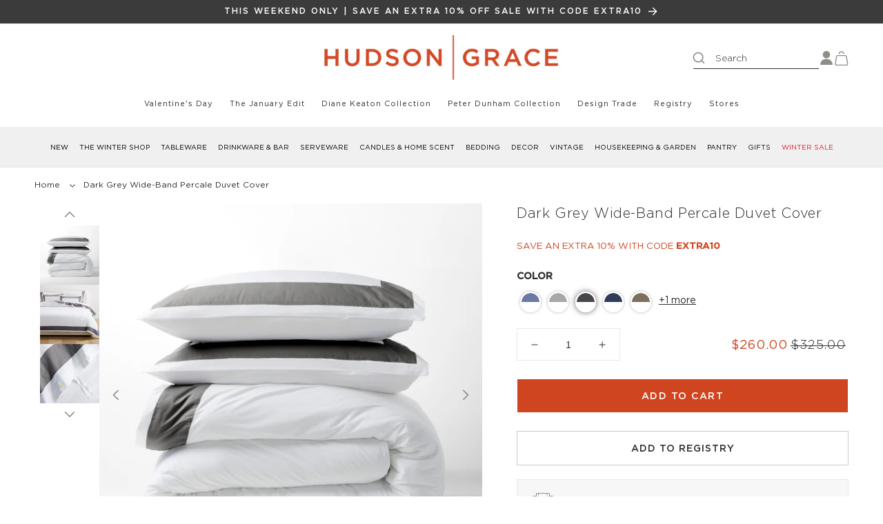

--- FILE ---
content_type: text/html; charset=utf-8
request_url: https://hudsongracesf.com/products/dark-grey-percale-wide-band-duvet-king
body_size: 89551
content:
<!doctype html>















<html class='no-js' lang='en'>
  <head>
    <script>
      var Gs = {};
    </script>



    <meta charset='utf-8'>
    <meta http-equiv='X-UA-Compatible' content='IE=edge'>
    <meta name='viewport' content='width=device-width,initial-scale=1'>
    <meta name='theme-color' content=''>
    

    
<link rel='preconnect' href='https://cdn.shopify.com' crossorigin><link
        rel='icon'
        type='image/png'
        href='//hudsongracesf.com/cdn/shop/files/faviconV2.png?crop=center&height=32&v=1690871654&width=32'
      >


    


    <script src='//hudsongracesf.com/cdn/shop/t/242/assets/constants.js?v=21671023856195342961723735435' defer='defer'></script>
    <script src='//hudsongracesf.com/cdn/shop/t/242/assets/pubsub.js?v=158357773527763999511723735436' defer='defer'></script>
    <script src='//hudsongracesf.com/cdn/shop/t/242/assets/global.js?v=69285355411269197091766431517' defer='defer'></script>
    <script src='//hudsongracesf.com/cdn/shop/t/242/assets/timesact.js?v=99971721077672738881764005241' defer='defer'></script>

    

      
  <script>window.performance && window.performance.mark && window.performance.mark('shopify.content_for_header.start');</script><meta name="google-site-verification" content="c6hvJ8_1p5m2gvQDsIunEt_yLoCE_PfbmYRzrxkfanU">
<meta id="shopify-digital-wallet" name="shopify-digital-wallet" content="/25771278418/digital_wallets/dialog">
<meta name="shopify-checkout-api-token" content="fc36359704fa40c2b28a0f1ebe1b90d6">
<meta id="in-context-paypal-metadata" data-shop-id="25771278418" data-venmo-supported="true" data-environment="production" data-locale="en_US" data-paypal-v4="true" data-currency="USD">
<link rel="alternate" type="application/json+oembed" href="https://hudsongracesf.com/products/dark-grey-percale-wide-band-duvet-king.oembed">
<script async="async" src="/checkouts/internal/preloads.js?locale=en-US"></script>
<link rel="preconnect" href="https://shop.app" crossorigin="anonymous">
<script async="async" src="https://shop.app/checkouts/internal/preloads.js?locale=en-US&shop_id=25771278418" crossorigin="anonymous"></script>
<script id="apple-pay-shop-capabilities" type="application/json">{"shopId":25771278418,"countryCode":"US","currencyCode":"USD","merchantCapabilities":["supports3DS"],"merchantId":"gid:\/\/shopify\/Shop\/25771278418","merchantName":"Hudson Grace","requiredBillingContactFields":["postalAddress","email"],"requiredShippingContactFields":["postalAddress","email"],"shippingType":"shipping","supportedNetworks":["visa","masterCard","amex","discover","elo","jcb"],"total":{"type":"pending","label":"Hudson Grace","amount":"1.00"},"shopifyPaymentsEnabled":true,"supportsSubscriptions":true}</script>
<script id="shopify-features" type="application/json">{"accessToken":"fc36359704fa40c2b28a0f1ebe1b90d6","betas":["rich-media-storefront-analytics"],"domain":"hudsongracesf.com","predictiveSearch":true,"shopId":25771278418,"locale":"en"}</script>
<script>var Shopify = Shopify || {};
Shopify.shop = "hudson-grace-usd-new.myshopify.com";
Shopify.locale = "en";
Shopify.currency = {"active":"USD","rate":"1.0"};
Shopify.country = "US";
Shopify.theme = {"name":"hudson-grace-shopify\/main","id":124963848274,"schema_name":"Dawn","schema_version":"8.0.0-rc","theme_store_id":null,"role":"main"};
Shopify.theme.handle = "null";
Shopify.theme.style = {"id":null,"handle":null};
Shopify.cdnHost = "hudsongracesf.com/cdn";
Shopify.routes = Shopify.routes || {};
Shopify.routes.root = "/";</script>
<script type="module">!function(o){(o.Shopify=o.Shopify||{}).modules=!0}(window);</script>
<script>!function(o){function n(){var o=[];function n(){o.push(Array.prototype.slice.apply(arguments))}return n.q=o,n}var t=o.Shopify=o.Shopify||{};t.loadFeatures=n(),t.autoloadFeatures=n()}(window);</script>
<script>
  window.ShopifyPay = window.ShopifyPay || {};
  window.ShopifyPay.apiHost = "shop.app\/pay";
  window.ShopifyPay.redirectState = null;
</script>
<script id="shop-js-analytics" type="application/json">{"pageType":"product"}</script>
<script defer="defer" async type="module" src="//hudsongracesf.com/cdn/shopifycloud/shop-js/modules/v2/client.init-shop-cart-sync_C5BV16lS.en.esm.js"></script>
<script defer="defer" async type="module" src="//hudsongracesf.com/cdn/shopifycloud/shop-js/modules/v2/chunk.common_CygWptCX.esm.js"></script>
<script type="module">
  await import("//hudsongracesf.com/cdn/shopifycloud/shop-js/modules/v2/client.init-shop-cart-sync_C5BV16lS.en.esm.js");
await import("//hudsongracesf.com/cdn/shopifycloud/shop-js/modules/v2/chunk.common_CygWptCX.esm.js");

  window.Shopify.SignInWithShop?.initShopCartSync?.({"fedCMEnabled":true,"windoidEnabled":true});

</script>
<script defer="defer" async type="module" src="//hudsongracesf.com/cdn/shopifycloud/shop-js/modules/v2/client.payment-terms_CZxnsJam.en.esm.js"></script>
<script defer="defer" async type="module" src="//hudsongracesf.com/cdn/shopifycloud/shop-js/modules/v2/chunk.common_CygWptCX.esm.js"></script>
<script defer="defer" async type="module" src="//hudsongracesf.com/cdn/shopifycloud/shop-js/modules/v2/chunk.modal_D71HUcav.esm.js"></script>
<script type="module">
  await import("//hudsongracesf.com/cdn/shopifycloud/shop-js/modules/v2/client.payment-terms_CZxnsJam.en.esm.js");
await import("//hudsongracesf.com/cdn/shopifycloud/shop-js/modules/v2/chunk.common_CygWptCX.esm.js");
await import("//hudsongracesf.com/cdn/shopifycloud/shop-js/modules/v2/chunk.modal_D71HUcav.esm.js");

  
</script>
<script>
  window.Shopify = window.Shopify || {};
  if (!window.Shopify.featureAssets) window.Shopify.featureAssets = {};
  window.Shopify.featureAssets['shop-js'] = {"shop-cart-sync":["modules/v2/client.shop-cart-sync_ZFArdW7E.en.esm.js","modules/v2/chunk.common_CygWptCX.esm.js"],"init-fed-cm":["modules/v2/client.init-fed-cm_CmiC4vf6.en.esm.js","modules/v2/chunk.common_CygWptCX.esm.js"],"shop-button":["modules/v2/client.shop-button_tlx5R9nI.en.esm.js","modules/v2/chunk.common_CygWptCX.esm.js"],"shop-cash-offers":["modules/v2/client.shop-cash-offers_DOA2yAJr.en.esm.js","modules/v2/chunk.common_CygWptCX.esm.js","modules/v2/chunk.modal_D71HUcav.esm.js"],"init-windoid":["modules/v2/client.init-windoid_sURxWdc1.en.esm.js","modules/v2/chunk.common_CygWptCX.esm.js"],"shop-toast-manager":["modules/v2/client.shop-toast-manager_ClPi3nE9.en.esm.js","modules/v2/chunk.common_CygWptCX.esm.js"],"init-shop-email-lookup-coordinator":["modules/v2/client.init-shop-email-lookup-coordinator_B8hsDcYM.en.esm.js","modules/v2/chunk.common_CygWptCX.esm.js"],"init-shop-cart-sync":["modules/v2/client.init-shop-cart-sync_C5BV16lS.en.esm.js","modules/v2/chunk.common_CygWptCX.esm.js"],"avatar":["modules/v2/client.avatar_BTnouDA3.en.esm.js"],"pay-button":["modules/v2/client.pay-button_FdsNuTd3.en.esm.js","modules/v2/chunk.common_CygWptCX.esm.js"],"init-customer-accounts":["modules/v2/client.init-customer-accounts_DxDtT_ad.en.esm.js","modules/v2/client.shop-login-button_C5VAVYt1.en.esm.js","modules/v2/chunk.common_CygWptCX.esm.js","modules/v2/chunk.modal_D71HUcav.esm.js"],"init-shop-for-new-customer-accounts":["modules/v2/client.init-shop-for-new-customer-accounts_ChsxoAhi.en.esm.js","modules/v2/client.shop-login-button_C5VAVYt1.en.esm.js","modules/v2/chunk.common_CygWptCX.esm.js","modules/v2/chunk.modal_D71HUcav.esm.js"],"shop-login-button":["modules/v2/client.shop-login-button_C5VAVYt1.en.esm.js","modules/v2/chunk.common_CygWptCX.esm.js","modules/v2/chunk.modal_D71HUcav.esm.js"],"init-customer-accounts-sign-up":["modules/v2/client.init-customer-accounts-sign-up_CPSyQ0Tj.en.esm.js","modules/v2/client.shop-login-button_C5VAVYt1.en.esm.js","modules/v2/chunk.common_CygWptCX.esm.js","modules/v2/chunk.modal_D71HUcav.esm.js"],"shop-follow-button":["modules/v2/client.shop-follow-button_Cva4Ekp9.en.esm.js","modules/v2/chunk.common_CygWptCX.esm.js","modules/v2/chunk.modal_D71HUcav.esm.js"],"checkout-modal":["modules/v2/client.checkout-modal_BPM8l0SH.en.esm.js","modules/v2/chunk.common_CygWptCX.esm.js","modules/v2/chunk.modal_D71HUcav.esm.js"],"lead-capture":["modules/v2/client.lead-capture_Bi8yE_yS.en.esm.js","modules/v2/chunk.common_CygWptCX.esm.js","modules/v2/chunk.modal_D71HUcav.esm.js"],"shop-login":["modules/v2/client.shop-login_D6lNrXab.en.esm.js","modules/v2/chunk.common_CygWptCX.esm.js","modules/v2/chunk.modal_D71HUcav.esm.js"],"payment-terms":["modules/v2/client.payment-terms_CZxnsJam.en.esm.js","modules/v2/chunk.common_CygWptCX.esm.js","modules/v2/chunk.modal_D71HUcav.esm.js"]};
</script>
<script>(function() {
  var isLoaded = false;
  function asyncLoad() {
    if (isLoaded) return;
    isLoaded = true;
    var urls = ["https:\/\/chimpstatic.com\/mcjs-connected\/js\/users\/163a94011edb4b097b3bbe87c\/c45e97a5d8ee1668d4b6478de.js?shop=hudson-grace-usd-new.myshopify.com","https:\/\/static.rechargecdn.com\/assets\/js\/widget.min.js?shop=hudson-grace-usd-new.myshopify.com","https:\/\/storage.googleapis.com\/timesact-resources\/scripts\/timesact.js?shop=hudson-grace-usd-new.myshopify.com","https:\/\/cdn.attn.tv\/hudsongrace\/dtag.js?shop=hudson-grace-usd-new.myshopify.com","https:\/\/cdn.attn.tv\/hudsongrace\/dtag.js?shop=hudson-grace-usd-new.myshopify.com","https:\/\/str.rise-ai.com\/?shop=hudson-grace-usd-new.myshopify.com","https:\/\/strn.rise-ai.com\/?shop=hudson-grace-usd-new.myshopify.com","https:\/\/na.shgcdn3.com\/pixel-collector.js?shop=hudson-grace-usd-new.myshopify.com","\/\/cdn.shopify.com\/proxy\/321d711c750997c22644aef5606529e4e2f79b5a0784c55583bf844b5a63c224\/api.kimonix.com\/kimonix_void_script.js?shop=hudson-grace-usd-new.myshopify.com\u0026sp-cache-control=cHVibGljLCBtYXgtYWdlPTkwMA","https:\/\/tools.luckyorange.com\/core\/lo.js?site-id=3f8cf484\u0026shop=hudson-grace-usd-new.myshopify.com","https:\/\/gc.shopkeepertools.com\/skt_brandedgc_start.js?shop=hudson-grace-usd-new.myshopify.com","https:\/\/cdn.giftship.app\/build\/storefront\/giftship.js?shop=hudson-grace-usd-new.myshopify.com","https:\/\/cdn.shopify.com\/s\/files\/1\/0257\/7127\/8418\/t\/242\/assets\/yoast-active-script.js?v=1723735435\u0026shop=hudson-grace-usd-new.myshopify.com","https:\/\/cdn.shopify.com\/s\/files\/1\/0257\/7127\/8418\/t\/242\/assets\/yoast-active-script.js?v=1723735435\u0026shop=hudson-grace-usd-new.myshopify.com","\/\/backinstock.useamp.com\/widget\/16404_1767154340.js?category=bis\u0026v=6\u0026shop=hudson-grace-usd-new.myshopify.com"];
    for (var i = 0; i < urls.length; i++) {
      var s = document.createElement('script');
      s.type = 'text/javascript';
      s.async = true;
      s.src = urls[i];
      var x = document.getElementsByTagName('script')[0];
      x.parentNode.insertBefore(s, x);
    }
  };
  if(window.attachEvent) {
    window.attachEvent('onload', asyncLoad);
  } else {
    window.addEventListener('load', asyncLoad, false);
  }
})();</script>
<script id="__st">var __st={"a":25771278418,"offset":-28800,"reqid":"e3b3d567-271d-4bbe-824e-7534841d066f-1768716036","pageurl":"hudsongracesf.com\/products\/dark-grey-percale-wide-band-duvet-king","u":"9251a407ede2","p":"product","rtyp":"product","rid":7075257286738};</script>
<script>window.ShopifyPaypalV4VisibilityTracking = true;</script>
<script id="captcha-bootstrap">!function(){'use strict';const t='contact',e='account',n='new_comment',o=[[t,t],['blogs',n],['comments',n],[t,'customer']],c=[[e,'customer_login'],[e,'guest_login'],[e,'recover_customer_password'],[e,'create_customer']],r=t=>t.map((([t,e])=>`form[action*='/${t}']:not([data-nocaptcha='true']) input[name='form_type'][value='${e}']`)).join(','),a=t=>()=>t?[...document.querySelectorAll(t)].map((t=>t.form)):[];function s(){const t=[...o],e=r(t);return a(e)}const i='password',u='form_key',d=['recaptcha-v3-token','g-recaptcha-response','h-captcha-response',i],f=()=>{try{return window.sessionStorage}catch{return}},m='__shopify_v',_=t=>t.elements[u];function p(t,e,n=!1){try{const o=window.sessionStorage,c=JSON.parse(o.getItem(e)),{data:r}=function(t){const{data:e,action:n}=t;return t[m]||n?{data:e,action:n}:{data:t,action:n}}(c);for(const[e,n]of Object.entries(r))t.elements[e]&&(t.elements[e].value=n);n&&o.removeItem(e)}catch(o){console.error('form repopulation failed',{error:o})}}const l='form_type',E='cptcha';function T(t){t.dataset[E]=!0}const w=window,h=w.document,L='Shopify',v='ce_forms',y='captcha';let A=!1;((t,e)=>{const n=(g='f06e6c50-85a8-45c8-87d0-21a2b65856fe',I='https://cdn.shopify.com/shopifycloud/storefront-forms-hcaptcha/ce_storefront_forms_captcha_hcaptcha.v1.5.2.iife.js',D={infoText:'Protected by hCaptcha',privacyText:'Privacy',termsText:'Terms'},(t,e,n)=>{const o=w[L][v],c=o.bindForm;if(c)return c(t,g,e,D).then(n);var r;o.q.push([[t,g,e,D],n]),r=I,A||(h.body.append(Object.assign(h.createElement('script'),{id:'captcha-provider',async:!0,src:r})),A=!0)});var g,I,D;w[L]=w[L]||{},w[L][v]=w[L][v]||{},w[L][v].q=[],w[L][y]=w[L][y]||{},w[L][y].protect=function(t,e){n(t,void 0,e),T(t)},Object.freeze(w[L][y]),function(t,e,n,w,h,L){const[v,y,A,g]=function(t,e,n){const i=e?o:[],u=t?c:[],d=[...i,...u],f=r(d),m=r(i),_=r(d.filter((([t,e])=>n.includes(e))));return[a(f),a(m),a(_),s()]}(w,h,L),I=t=>{const e=t.target;return e instanceof HTMLFormElement?e:e&&e.form},D=t=>v().includes(t);t.addEventListener('submit',(t=>{const e=I(t);if(!e)return;const n=D(e)&&!e.dataset.hcaptchaBound&&!e.dataset.recaptchaBound,o=_(e),c=g().includes(e)&&(!o||!o.value);(n||c)&&t.preventDefault(),c&&!n&&(function(t){try{if(!f())return;!function(t){const e=f();if(!e)return;const n=_(t);if(!n)return;const o=n.value;o&&e.removeItem(o)}(t);const e=Array.from(Array(32),(()=>Math.random().toString(36)[2])).join('');!function(t,e){_(t)||t.append(Object.assign(document.createElement('input'),{type:'hidden',name:u})),t.elements[u].value=e}(t,e),function(t,e){const n=f();if(!n)return;const o=[...t.querySelectorAll(`input[type='${i}']`)].map((({name:t})=>t)),c=[...d,...o],r={};for(const[a,s]of new FormData(t).entries())c.includes(a)||(r[a]=s);n.setItem(e,JSON.stringify({[m]:1,action:t.action,data:r}))}(t,e)}catch(e){console.error('failed to persist form',e)}}(e),e.submit())}));const S=(t,e)=>{t&&!t.dataset[E]&&(n(t,e.some((e=>e===t))),T(t))};for(const o of['focusin','change'])t.addEventListener(o,(t=>{const e=I(t);D(e)&&S(e,y())}));const B=e.get('form_key'),M=e.get(l),P=B&&M;t.addEventListener('DOMContentLoaded',(()=>{const t=y();if(P)for(const e of t)e.elements[l].value===M&&p(e,B);[...new Set([...A(),...v().filter((t=>'true'===t.dataset.shopifyCaptcha))])].forEach((e=>S(e,t)))}))}(h,new URLSearchParams(w.location.search),n,t,e,['guest_login'])})(!0,!1)}();</script>
<script integrity="sha256-4kQ18oKyAcykRKYeNunJcIwy7WH5gtpwJnB7kiuLZ1E=" data-source-attribution="shopify.loadfeatures" defer="defer" src="//hudsongracesf.com/cdn/shopifycloud/storefront/assets/storefront/load_feature-a0a9edcb.js" crossorigin="anonymous"></script>
<script crossorigin="anonymous" defer="defer" src="//hudsongracesf.com/cdn/shopifycloud/storefront/assets/shopify_pay/storefront-65b4c6d7.js?v=20250812"></script>
<script data-source-attribution="shopify.dynamic_checkout.dynamic.init">var Shopify=Shopify||{};Shopify.PaymentButton=Shopify.PaymentButton||{isStorefrontPortableWallets:!0,init:function(){window.Shopify.PaymentButton.init=function(){};var t=document.createElement("script");t.src="https://hudsongracesf.com/cdn/shopifycloud/portable-wallets/latest/portable-wallets.en.js",t.type="module",document.head.appendChild(t)}};
</script>
<script data-source-attribution="shopify.dynamic_checkout.buyer_consent">
  function portableWalletsHideBuyerConsent(e){var t=document.getElementById("shopify-buyer-consent"),n=document.getElementById("shopify-subscription-policy-button");t&&n&&(t.classList.add("hidden"),t.setAttribute("aria-hidden","true"),n.removeEventListener("click",e))}function portableWalletsShowBuyerConsent(e){var t=document.getElementById("shopify-buyer-consent"),n=document.getElementById("shopify-subscription-policy-button");t&&n&&(t.classList.remove("hidden"),t.removeAttribute("aria-hidden"),n.addEventListener("click",e))}window.Shopify?.PaymentButton&&(window.Shopify.PaymentButton.hideBuyerConsent=portableWalletsHideBuyerConsent,window.Shopify.PaymentButton.showBuyerConsent=portableWalletsShowBuyerConsent);
</script>
<script data-source-attribution="shopify.dynamic_checkout.cart.bootstrap">document.addEventListener("DOMContentLoaded",(function(){function t(){return document.querySelector("shopify-accelerated-checkout-cart, shopify-accelerated-checkout")}if(t())Shopify.PaymentButton.init();else{new MutationObserver((function(e,n){t()&&(Shopify.PaymentButton.init(),n.disconnect())})).observe(document.body,{childList:!0,subtree:!0})}}));
</script>
<link id="shopify-accelerated-checkout-styles" rel="stylesheet" media="screen" href="https://hudsongracesf.com/cdn/shopifycloud/portable-wallets/latest/accelerated-checkout-backwards-compat.css" crossorigin="anonymous">
<style id="shopify-accelerated-checkout-cart">
        #shopify-buyer-consent {
  margin-top: 1em;
  display: inline-block;
  width: 100%;
}

#shopify-buyer-consent.hidden {
  display: none;
}

#shopify-subscription-policy-button {
  background: none;
  border: none;
  padding: 0;
  text-decoration: underline;
  font-size: inherit;
  cursor: pointer;
}

#shopify-subscription-policy-button::before {
  box-shadow: none;
}

      </style>
<script id="sections-script" data-sections="header,footer" defer="defer" src="//hudsongracesf.com/cdn/shop/t/242/compiled_assets/scripts.js?v=85351"></script>
<script>window.performance && window.performance.mark && window.performance.mark('shopify.content_for_header.end');</script>
  





  <script type="text/javascript">
    
      window.__shgMoneyFormat = window.__shgMoneyFormat || {"USD":{"currency":"USD","currency_symbol":"$","currency_symbol_location":"left","decimal_places":2,"decimal_separator":".","thousands_separator":","}};
    
    window.__shgCurrentCurrencyCode = window.__shgCurrentCurrencyCode || {
      currency: "USD",
      currency_symbol: "$",
      decimal_separator: ".",
      thousands_separator: ",",
      decimal_places: 2,
      currency_symbol_location: "left"
    };
  </script>



    


    <style data-shopify>
      @font-face {
          font-family: 'Gotham';
          src: url(https://cdn.shopify.com/s/files/1/0257/7127/8418/files/GothamLight.woff2?v=1697012710) format('woff2'),
              url(https://cdn.shopify.com/s/files/1/0257/7127/8418/files/GothamLight.woff?v=1697012710) format('woff');
          font-weight: 300;
          font-style: normal;
          font-display: swap;
      }

      @font-face {
          font-family: 'Gotham';
          src: url(https://cdn.shopify.com/s/files/1/0257/7127/8418/files/GothamBook.woff2?v=1697012710) format('woff2'),
              url(https://cdn.shopify.com/s/files/1/0257/7127/8418/files/GothamBook.woff?v=1697012710) format('woff');
          font-weight: normal;
          font-style: normal;
          font-display: swap;
      }

      @font-face {
          font-family: 'Gotham';
          src: url(https://cdn.shopify.com/s/files/1/0257/7127/8418/files/GothamMedium.woff2?v=1697012710) format('woff2'),
              url(https://cdn.shopify.com/s/files/1/0257/7127/8418/files/GothamMedium.woff?v=1697012710) format('woff');
          font-weight: 500;
          font-style: normal;
          font-display: swap;
      }

      @font-face {
          font-family: 'Palm Canyon Drive';
          src: url(https://cdn.shopify.com/s/files/1/0257/7127/8418/files/Palm_Canyon_Drive_Regular.woff2?v=1739923100) format('woff2'),
              url(https://cdn.shopify.com/s/files/1/0257/7127/8418/files/Palm_Canyon_Drive_Regular.woff?v=1739923101) format('woff');
          font-weight: normal;
          font-style: normal;
          font-display: swap;
      }


      
      
      
      
      

      :root,
      :before,
      :after {
        --font-body-family: 'Gotham', "system_ui", -apple-system, 'Segoe UI', Roboto, 'Helvetica Neue', 'Noto Sans', 'Liberation Sans', Arial, sans-serif, 'Apple Color Emoji', 'Segoe UI Emoji', 'Segoe UI Symbol', 'Noto Color Emoji';
        --font-body-style: normal;
        --font-body-weight: 400;
        --font-body-weight-bold: 500;

        --font-heading-family: 'Gotham', "system_ui", -apple-system, 'Segoe UI', Roboto, 'Helvetica Neue', 'Noto Sans', 'Liberation Sans', Arial, sans-serif, 'Apple Color Emoji', 'Segoe UI Emoji', 'Segoe UI Symbol', 'Noto Color Emoji';
        --font-heading-style: 300;
        --font-heading-weight: 400;

        --font-heading-2-family: 'Palm Canyon Drive', "system_ui", -apple-system, 'Segoe UI', Roboto, 'Helvetica Neue', 'Noto Sans', 'Liberation Sans', Arial, sans-serif, 'Apple Color Emoji', 'Segoe UI Emoji', 'Segoe UI Symbol', 'Noto Color Emoji';

        --font-body-scale: 1.0;
        --font-heading-scale: 1.0;

        --color-base-text: 45, 46, 43;
        --color-shadow: 45, 46, 43;
        --color-base-background-1: 255, 255, 255;
        --color-base-background-2: 243, 243, 243;
        --color-base-solid-button-labels: 255, 255, 255;
        --color-base-outline-button-labels: 45, 46, 43;
        --color-base-accent-1: 207, 69, 32;
        --color-base-accent-2: 45, 46, 43;
        --payment-terms-background-color: #ffffff;

        --gradient-base-background-1: #ffffff;
        --gradient-base-background-2: #f3f3f3;
        --gradient-base-accent-1: #cf4520;
        --gradient-base-accent-2: #2d2e2b;

        --media-padding: px;
        --media-border-opacity: 0.05;
        --media-border-width: 1px;
        --media-radius: 0px;
        --media-shadow-opacity: 0.0;
        --media-shadow-horizontal-offset: 0px;
        --media-shadow-vertical-offset: 4px;
        --media-shadow-blur-radius: 5px;
        --media-shadow-visible: 0;

        --page-width: 144rem;
        --page-width-margin: 0rem;

        --product-card-image-padding: 0.0rem;
        --product-card-corner-radius: 0.0rem;
        --product-card-text-alignment: left;
        --product-card-border-width: 0.0rem;
        --product-card-border-opacity: 0.1;
        --product-card-shadow-opacity: 0.0;
        --product-card-shadow-visible: 0;
        --product-card-shadow-horizontal-offset: 0.0rem;
        --product-card-shadow-vertical-offset: 0.4rem;
        --product-card-shadow-blur-radius: 0.5rem;

        --collection-card-image-padding: 0.0rem;
        --collection-card-corner-radius: 0.0rem;
        --collection-card-text-alignment: left;
        --collection-card-border-width: 0.0rem;
        --collection-card-border-opacity: 0.1;
        --collection-card-shadow-opacity: 0.0;
        --collection-card-shadow-visible: 0;
        --collection-card-shadow-horizontal-offset: 0.0rem;
        --collection-card-shadow-vertical-offset: 0.4rem;
        --collection-card-shadow-blur-radius: 0.5rem;

        --blog-card-image-padding: 0.0rem;
        --blog-card-corner-radius: 0.0rem;
        --blog-card-text-alignment: left;
        --blog-card-border-width: 0.0rem;
        --blog-card-border-opacity: 0.1;
        --blog-card-shadow-opacity: 0.0;
        --blog-card-shadow-visible: 0;
        --blog-card-shadow-horizontal-offset: 0.0rem;
        --blog-card-shadow-vertical-offset: 0.4rem;
        --blog-card-shadow-blur-radius: 0.5rem;

        --badge-corner-radius: 4.0rem;

        --popup-border-width: 1px;
        --popup-border-opacity: 0.1;
        --popup-corner-radius: 0px;
        --popup-shadow-opacity: 0.0;
        --popup-shadow-horizontal-offset: 0px;
        --popup-shadow-vertical-offset: 4px;
        --popup-shadow-blur-radius: 5px;

        --drawer-border-width: 1px;
        --drawer-border-opacity: 0.1;
        --drawer-shadow-opacity: 0.0;
        --drawer-shadow-horizontal-offset: 0px;
        --drawer-shadow-vertical-offset: 4px;
        --drawer-shadow-blur-radius: 5px;

        --spacing-sections-desktop: 0px;
        --spacing-sections-mobile: 0px;

        --grid-desktop-vertical-spacing: 24px;
        --grid-desktop-horizontal-spacing: 16px;
        --grid-mobile-vertical-spacing: 12px;
        --grid-mobile-horizontal-spacing: 8px;

        --text-boxes-border-opacity: 0.1;
        --text-boxes-border-width: 0px;
        --text-boxes-radius: 0px;
        --text-boxes-shadow-opacity: 0.0;
        --text-boxes-shadow-visible: 0;
        --text-boxes-shadow-horizontal-offset: 0px;
        --text-boxes-shadow-vertical-offset: 4px;
        --text-boxes-shadow-blur-radius: 5px;

        --buttons-radius: 0px;
        --buttons-radius-outset: 0px;
        --buttons-border-width: 1px;
        --buttons-border-opacity: 1.0;
        --buttons-shadow-opacity: 0.0;
        --buttons-shadow-visible: 0;
        --buttons-shadow-horizontal-offset: 0px;
        --buttons-shadow-vertical-offset: 4px;
        --buttons-shadow-blur-radius: 5px;
        --buttons-border-offset: 0px;

        --inputs-radius: 0px;
        --inputs-border-width: 1px;
        --inputs-border-opacity: 1.0;
        --inputs-shadow-opacity: 0.0;
        --inputs-shadow-horizontal-offset: 0px;
        --inputs-margin-offset: 0px;
        --inputs-shadow-vertical-offset: 4px;
        --inputs-shadow-blur-radius: 5px;
        --inputs-radius-outset: 0px;

        --variant-pills-radius: 0px;
        --variant-pills-border-width: 1px;
        --variant-pills-border-opacity: 0.5;
        --variant-pills-shadow-opacity: 0.0;
        --variant-pills-shadow-horizontal-offset: 0px;
        --variant-pills-shadow-vertical-offset: 4px;
        --variant-pills-shadow-blur-radius: 5px;

        /* P80 */
        --color-success: 10, 136, 75;
        --color-error: 194, 22, 22;
        --color-black: 0, 0, 0;
        --color-green: 1, 105, 62;
        --color-light-green: 230, 241, 229;
        --color-white: 255, 255, 255;
        --color-light-red: 245, 229, 229;
        --color-dark-shade-1: 45, 46, 43;
        --color-dark-shade-2: 153, 153, 153;
        --color-light-shade-1: 241, 240, 241;
        --color-light-grey: 141, 142, 135;
        --color-line-light: 232, 232, 232;
        --color-line-strong: 201, 201, 201;
        --color-dark-orange: 177, 43, 7;

        --font-size-h1: calc(var(--font-heading-scale) * 3.6rem);
        --font-size-h2: calc(var(--font-heading-scale) * 3.2rem);
        --font-size-h3: calc(var(--font-heading-scale) * 2.4rem);
        --font-size-h4: calc(var(--font-heading-scale) * 2rem);
        --font-size-h5: calc(var(--font-heading-scale) * 1.8rem);
        --font-size-h6: calc(var(--font-heading-scale) * 1.6rem);

        --line-height-h1: calc(var(--font-heading-scale) * 4.4rem);
        --line-height-h2: calc(var(--font-heading-scale) * 4rem);
        --line-height-h3: calc(var(--font-heading-scale) * 3.2rem);
        --line-height-h4: calc(var(--font-heading-scale) * 2.6rem);
        --line-height-h5: calc(var(--font-heading-scale) * 2.4rem);
        --line-height-h6: calc(var(--font-heading-scale) * 2.2rem);

        --font-size-tagline-large: calc(var(--font-body-scale) * 1.6rem);
        --font-size-tagline-regular: calc(var(--font-body-scale) * 1.4rem);
        --font-size-tagline-small: calc(var(--font-body-scale) * 1.2rem);

        --line-height-tagline-large: calc(var(--font-body-scale) * 1.6rem);
        --line-height-tagline-regular: calc(var(--font-body-scale) * 1.4rem);
        --line-height-tagline-small: calc(var(--font-body-scale) * 1.2rem);

        --font-size-paragraph-large: calc(var(--font-body-scale) * 1.8rem);
        --font-size-paragraph-regular: calc(var(--font-body-scale) * 1.6rem);
        --font-size-paragraph-small: calc(var(--font-body-scale) * 1.4rem);
        --font-size-paragraph-extra-small: calc(var(--font-body-scale) * 1.2rem);

        --line-height-paragraph-large: calc(var(--font-body-scale) * 3.2rem);
        --line-height-paragraph-regular: calc(var(--font-body-scale) * 2.4rem);
        --line-height-paragraph-small: calc(var(--font-body-scale) * 2rem);
        --line-height-paragraph-extra-small: calc(var(--font-body-scale) * 1.8rem);
        /* End P80 */
      }

      /* P80 */
      @media(min-width: 750px) {
        :root {
          --font-size-h1: calc(var(--font-heading-scale) * 4.8rem);
          --font-size-h2: calc(var(--font-heading-scale) * 3.6rem);
          --font-size-h3: calc(var(--font-heading-scale) * 3.2rem);
          --font-size-h4: calc(var(--font-heading-scale) * 2.4rem);
          --font-size-h5: calc(var(--font-heading-scale) * 2rem);
          --font-size-h6: calc(var(--font-heading-scale) * 1.8rem);

          --line-height-h1: calc(var(--font-heading-scale) * 5.6rem);
          --line-height-h2: calc(var(--font-heading-scale) * 4.8rem);
          --line-height-h3: calc(var(--font-heading-scale) * 4rem);
          --line-height-h4: calc(var(--font-heading-scale) * 3.2rem);
          --line-height-h5: calc(var(--font-heading-scale) * 2.8rem);
          --line-height-h6: calc(var(--font-heading-scale) * 2.4rem);
        }
      }
      /* End P80 */

      *,
      *::before,
      *::after {
        box-sizing: inherit;
      }

      html {
        box-sizing: border-box;
        font-size: calc(var(--font-body-scale) * 62.5%);
        height: 100%;
      }

      body {
        display: flex;
        flex-direction: column;
        overflow-x: hidden;
        min-height: 100%;
        margin: 0;
        font-size: var(--font-size-paragraph-regular);
        letter-spacing: normal;
        line-height: var(--line-height-paragraph-regular);
        font-family: var(--font-body-family);
        font-style: var(--font-body-style);
        font-weight: var(--font-body-weight);
      }

      @media screen and (min-width: 750px) {
        body {
          font-size: 1.6rem;
        }
      }
    </style>

    <link href="//hudsongracesf.com/cdn/shop/t/242/assets/base.css?v=43841062730911850781766431517" rel="stylesheet" type="text/css" media="all" />
<link
        rel='stylesheet'
        href='//hudsongracesf.com/cdn/shop/t/242/assets/component-predictive-search.css?v=133681423353873353191727800386'
        media='print'
        onload="this.media='all'"
      ><script>
      document.documentElement.className = document.documentElement.className.replace('no-js', 'js')
      if (Shopify.designMode) {
        document.documentElement.classList.add('shopify-design-mode')
      }
    </script>

    <link
      rel='stylesheet'
      href='//hudsongracesf.com/cdn/shop/t/242/assets/p80-product-upsell.css?v=29735604735698696271727263767'
      media='print'
      onload="this.media='all'"
    >
    <link
      rel='stylesheet'
      href='//hudsongracesf.com/cdn/shop/t/242/assets/glide.core.min.css?v=133923365657637511011723735436'
      media='print'
      onload="this.media='all'"
    >
    <link
      rel='stylesheet'
      href='//hudsongracesf.com/cdn/shop/t/242/assets/glide.theme.min.css?v=167546272394916131241723735436'
      media='print'
      onload="this.media='all'"
    >

    <script src='//hudsongracesf.com/cdn/shop/t/242/assets/glide.min.js?v=77920924413402844521723735436' defer></script>

    <script>
      var CRL8_SITENAME = 'HudsonGrace-ZD8uL5'
      !(function () {
        var e = (window.crl8 = window.crl8 || {}),
          n = !1,
          i = []
        ;(e.ready = function (e) {
          n ? e() : i.push(e)
        }),
          (e.pixel =
            e.pixel ||
            function () {
              e.pixel.q.push(arguments)
            }),
          (e.pixel.q = e.pixel.q || [])
        var t = window.document,
          o = t.createElement('script'),
          c = e.debug || -1 !== t.location.search.indexOf('crl8-debug=true') ? 'js' : 'min.js'
        ;(o.async = !0),
          (o.src = t.location.protocol + '//edge.curalate.com/sites/' + CRL8_SITENAME + '/site/latest/site.' + c),
          (o.onload = function () {
            ;(n = !0),
              i.forEach(function (e) {
                e()
              })
          })
        var r = t.getElementsByTagName('script')[0]
        r.parentNode.insertBefore(o, r.nextSibling)
      })()
    </script>
    


<script type="text/javascript">
  
    window.SHG_CUSTOMER = null;
  
</script>








    <script type='text/javascript'>
      ;(function (a, b, c, d, e, f, g) {
        e['ire_o'] = c
        e[c] =
          e[c] ||
          function () {
            ;(e[c].a = e[c].a || []).push(arguments)
          }
        f = d.createElement(b)
        g = d.getElementsByTagName(b)[0]
        f.async = 1
        f.src = a
        g.parentNode.insertBefore(f, g)
      })('https://utt.impactcdn.com/A4921272-bd16-46ec-a71a-0e06594d499b1.js', 'script', 'ire', document, window)
    </script><script type='text/javascript'>
      ire('identify', {customerId: "", customerEmail: ""});
    </script>

    

    <!-- Google Tag Manager -->
    <script>
      window.dataLayer = window.dataLayer || [];

      window.dataLayer.push({
        'event': 'page_view',
        'page_type': 'product.extra10',
        'page_url': 'https://hudsongracesf.com/products/dark-grey-percale-wide-band-duvet-king',
        'customer_type': 'Guest',
        'cart_total': 0,
        'cart_items': 0
      });
    </script>
    
      <script>
        window.dataLayer.push({
          'event': 'view_item',
          'ecommerce': {
            'currency': 'USD',
            'value': 260,
            'items': [
              {
                'item_name': 'Dark Grey Wide-Band Percale Duvet Cover',
                'item_id': '7075257286738',
                'price': 260,
                'item_category': 'TOP OF BED',
                'item_variant': 'Full/Queen'
              }
            ]
          }
        });
      </script>
    

    <script>
      ;(function (w, d, s, l, i) {
        w[l] = w[l] || []
        w[l].push({ 'gtm.start': new Date().getTime(), event: 'gtm.js' })
        var f = d.getElementsByTagName(s)[0],
          j = d.createElement(s),
          dl = l != 'dataLayer' ? '&l=' + l : ''
        j.async = true
        j.src = 'https://www.googletagmanager.com/gtm.js?id=' + i + dl
        f.parentNode.insertBefore(j, f)
      })(window, document, 'script', 'dataLayer', 'GTM-WG3XSPQ')
    </script>
    <!-- End Google Tag Manager -->

    <script>
      async function sendPinterestEvent(eventName, eventData) {
        const apiEndpoint = 'https://api.pinterest.com/v5/conversions'
        const accessToken =
          'pina_AIA2RFAWAAWJEAAAGDAJWDR3RNYBXFQBAAAAATLVARDCCWHWSR2PYI6UZBD3VM72DT72VMU47U6JY7PIHOJP6WXSAVXQESAA'

        const payload = {
          event_name: eventName,
          event_time: Math.floor(Date.now() / 1000),
          user_data: {
            em: ['d41d8cd98f00b204e9800998ecf8427e'],
            ph: ['d41d8cd98f00b204e9800998ecf8427e'],
          },
          custom_data: eventData,
        }

        try {
          const response = await fetch(apiEndpoint, {
            method: 'POST',
            headers: {
              'Content-Type': 'application/json',
              Authorization: `Bearer ${accessToken}`,
              'Access-Control-Allow-Origin': '*',
            },
            body: JSON.stringify(payload),
          })

          if (!response.ok) {
            console.error('Pinterest API Error:', await response.json())
          }
        } catch (error) {
          console.error('Error sending Pinterest event:', error)
        }
      }

      sendPinterestEvent('page_visit', {
        value: '0',
        currency: 'USD',
        cartItems: '0',
        pageUrl: 'https://hudsongracesf.com/products/dark-grey-percale-wide-band-duvet-king',
      })

      function getPlatform() {
        const ua = navigator.userAgent

        // Detect Android
        if (/android/i.test(ua)) {
          return 'app_android'
        }
        // Detect iOS (including iPadOS)
        else if (/iPad|iPhone|iPod/.test(ua) || (navigator.platform === 'MacIntel' && navigator.maxTouchPoints > 1)) {
          return 'app_ios'
        }
        // Default to Web
        else {
          return 'web'
        }
      }

      async function sendConversionsEvent(eventName, eventData) {
        const accountId = '549755817545'
        const apiEndpoint = `https://api.pinterest.com/v5/ad_accounts/${accountId}/events`
        const accessToken =
          'pina_AIA2RFAWAAWJEAAAGDAJWDR3RNYBXFQBAAAAATLVARDCCWHWSR2PYI6UZBD3VM72DT72VMU47U6JY7PIHOJP6WXSAVXQESAA'

        const payload = {
          event_name: eventName,
          event_time: Math.floor(Date.now() / 1000),
          user_data: {
            em: ['d41d8cd98f00b204e9800998ecf8427e'],
            ph: ['d41d8cd98f00b204e9800998ecf8427e'],
          },
          custom_data: eventData,
          action_source: getPlatform(),
        }

        try {
          const response = await fetch(apiEndpoint, {
            method: 'POST',
            headers: {
              'Content-Type': 'application/json',
              'Access-Control-Allow-Origin': '*',
              Authorization: `Bearer ${accessToken}`,
            },
            body: JSON.stringify(payload),
          })

          if (!response.ok) {
            console.error('Pinterest API Error:', await response.json())
          }
        } catch (error) {
          console.error('Error sending Pinterest event:', error)
        }
      }

      sendConversionsEvent('page_visit', {
        value: '0',
        currency: 'USD',
        cartItems: '0',
        pageUrl: 'https://hudsongracesf.com/products/dark-grey-percale-wide-band-duvet-king',
      })
    </script>
  <!-- BEGIN app block: shopify://apps/triplewhale/blocks/triple_pixel_snippet/483d496b-3f1a-4609-aea7-8eee3b6b7a2a --><link rel='preconnect dns-prefetch' href='https://api.config-security.com/' crossorigin />
<link rel='preconnect dns-prefetch' href='https://conf.config-security.com/' crossorigin />
<script>
/* >> TriplePixel :: start*/
window.TriplePixelData={TripleName:"hudson-grace-usd-new.myshopify.com",ver:"2.16",plat:"SHOPIFY",isHeadless:false,src:'SHOPIFY_EXT',product:{id:"7075257286738",name:`Dark Grey Wide-Band Percale Duvet Cover`,price:"260.00",variant:"40351420579922"},search:"",collection:"",cart:"p80",template:"product",curr:"USD" || "USD"},function(W,H,A,L,E,_,B,N){function O(U,T,P,H,R){void 0===R&&(R=!1),H=new XMLHttpRequest,P?(H.open("POST",U,!0),H.setRequestHeader("Content-Type","text/plain")):H.open("GET",U,!0),H.send(JSON.stringify(P||{})),H.onreadystatechange=function(){4===H.readyState&&200===H.status?(R=H.responseText,U.includes("/first")?eval(R):P||(N[B]=R)):(299<H.status||H.status<200)&&T&&!R&&(R=!0,O(U,T-1,P))}}if(N=window,!N[H+"sn"]){N[H+"sn"]=1,L=function(){return Date.now().toString(36)+"_"+Math.random().toString(36)};try{A.setItem(H,1+(0|A.getItem(H)||0)),(E=JSON.parse(A.getItem(H+"U")||"[]")).push({u:location.href,r:document.referrer,t:Date.now(),id:L()}),A.setItem(H+"U",JSON.stringify(E))}catch(e){}var i,m,p;A.getItem('"!nC`')||(_=A,A=N,A[H]||(E=A[H]=function(t,e,i){return void 0===i&&(i=[]),"State"==t?E.s:(W=L(),(E._q=E._q||[]).push([W,t,e].concat(i)),W)},E.s="Installed",E._q=[],E.ch=W,B="configSecurityConfModel",N[B]=1,O("https://conf.config-security.com/model",5),i=L(),m=A[atob("c2NyZWVu")],_.setItem("di_pmt_wt",i),p={id:i,action:"profile",avatar:_.getItem("auth-security_rand_salt_"),time:m[atob("d2lkdGg=")]+":"+m[atob("aGVpZ2h0")],host:A.TriplePixelData.TripleName,plat:A.TriplePixelData.plat,url:window.location.href.slice(0,500),ref:document.referrer,ver:A.TriplePixelData.ver},O("https://api.config-security.com/event",5,p),O("https://api.config-security.com/first?host=".concat(p.host,"&plat=").concat(p.plat),5)))}}("","TriplePixel",localStorage);
/* << TriplePixel :: end*/
</script>



<!-- END app block --><!-- BEGIN app block: shopify://apps/blockify-fraud-filter/blocks/app_embed/2e3e0ba5-0e70-447a-9ec5-3bf76b5ef12e --> 
 
 
    <script>
        window.blockifyShopIdentifier = "hudson-grace-usd-new.myshopify.com";
        window.ipBlockerMetafields = "{\"showOverlayByPass\":false,\"disableSpyExtensions\":false,\"blockUnknownBots\":false,\"activeApp\":true,\"blockByMetafield\":false,\"visitorAnalytic\":true,\"showWatermark\":true}";
        window.blockifyRules = null;
        window.ipblockerBlockTemplate = "{\"customCss\":\"#blockify---container{--bg-blockify: #fff;position:relative}#blockify---container::after{content:'';position:absolute;inset:0;background-repeat:no-repeat !important;background-size:cover !important;background:var(--bg-blockify);z-index:0}#blockify---container #blockify---container__inner{display:flex;flex-direction:column;align-items:center;position:relative;z-index:1}#blockify---container #blockify---container__inner #blockify-block-content{display:flex;flex-direction:column;align-items:center;text-align:center}#blockify---container #blockify---container__inner #blockify-block-content #blockify-block-superTitle{display:none !important}#blockify---container #blockify---container__inner #blockify-block-content #blockify-block-title{font-size:313%;font-weight:bold;margin-top:1em}@media only screen and (min-width: 768px) and (max-width: 1199px){#blockify---container #blockify---container__inner #blockify-block-content #blockify-block-title{font-size:188%}}@media only screen and (max-width: 767px){#blockify---container #blockify---container__inner #blockify-block-content #blockify-block-title{font-size:107%}}#blockify---container #blockify---container__inner #blockify-block-content #blockify-block-description{font-size:125%;margin:1.5em;line-height:1.5}@media only screen and (min-width: 768px) and (max-width: 1199px){#blockify---container #blockify---container__inner #blockify-block-content #blockify-block-description{font-size:88%}}@media only screen and (max-width: 767px){#blockify---container #blockify---container__inner #blockify-block-content #blockify-block-description{font-size:107%}}#blockify---container #blockify---container__inner #blockify-block-content #blockify-block-description #blockify-block-text-blink{display:none !important}#blockify---container #blockify---container__inner #blockify-logo-block-image{position:relative;width:550px;height:auto;max-height:300px}@media only screen and (max-width: 767px){#blockify---container #blockify---container__inner #blockify-logo-block-image{width:300px}}#blockify---container #blockify---container__inner #blockify-logo-block-image::before{content:'';display:block;padding-bottom:56.2%}#blockify---container #blockify---container__inner #blockify-logo-block-image img{position:absolute;top:0;left:0;width:100%;height:100%;object-fit:contain}\\n\",\"logoImage\":{\"active\":true,\"value\":\"https:\/\/apps-shopify.ipblocker.io\/s\/api\/uploads\/9f974f0a-be03-436f-a76c-1847ae57bb20-hudsongracelogoallcolors5.png\"},\"superTitle\":{\"active\":false,\"text\":\"403\",\"color\":\"#899df1\"},\"title\":{\"active\":true,\"text\":\"\",\"color\":\"#000\"},\"description\":{\"active\":true,\"text\":\"Thank you for your interest in Hudson Grace. At this time, we do not currently ship outside of the US. Please email us at customerservice@hudsongracesf.com if you have any questions.\",\"color\":\"#000\"},\"background\":{\"active\":true,\"value\":\"#fff\",\"type\":\"1\",\"colorFrom\":null,\"colorTo\":null}}";

        
            window.blockifyProductCollections = [282811695186,270620000338,271222472786,273911611474,290224832594,280195203154,277589590098,275153190994,281970966610,270884831314,265959374930,287216894034,287925076050,281651314770,277112225874,274232803410,282089095250,270870446162,270884667474,271674671186];
        
    </script>
<link href="https://cdn.shopify.com/extensions/019bc61e-5a2c-71e1-9b16-ae80802f2aca/blockify-shopify-287/assets/blockify-embed.min.js" as="script" type="text/javascript" rel="preload"><link href="https://cdn.shopify.com/extensions/019bc61e-5a2c-71e1-9b16-ae80802f2aca/blockify-shopify-287/assets/prevent-bypass-script.min.js" as="script" type="text/javascript" rel="preload">
<script type="text/javascript">
    window.blockifyBaseUrl = 'https://fraud.blockifyapp.com/s/api';
    window.blockifyPublicUrl = 'https://fraud.blockifyapp.com/s/api/public';
    window.bucketUrl = 'https://storage.synctrack.io/megamind-fraud';
    window.storefrontApiUrl  = 'https://fraud.blockifyapp.com/p/api';
</script>
<script type="text/javascript">
  window.blockifyChecking = true;
</script>
<script id="blockifyScriptByPass" type="text/javascript" src=https://cdn.shopify.com/extensions/019bc61e-5a2c-71e1-9b16-ae80802f2aca/blockify-shopify-287/assets/prevent-bypass-script.min.js async></script>
<script id="blockifyScriptTag" type="text/javascript" src=https://cdn.shopify.com/extensions/019bc61e-5a2c-71e1-9b16-ae80802f2aca/blockify-shopify-287/assets/blockify-embed.min.js async></script>


<!-- END app block --><!-- BEGIN app block: shopify://apps/attentive/blocks/attn-tag/8df62c72-8fe4-407e-a5b3-72132be30a0d --><script type="text/javascript" src="https://cdn.attn.tv/hudsongrace/dtag.js?source=app-embed" defer="defer"></script>


<!-- END app block --><!-- BEGIN app block: shopify://apps/yoast-seo/blocks/metatags/7c777011-bc88-4743-a24e-64336e1e5b46 -->
<!-- This site is optimized with Yoast SEO for Shopify -->
<title>Dark Grey Wide-Band Percale Duvet Cover - Hudson Grace</title>
<meta name="description" content="  Bold and classic, our Italian Percale Wide-Band Collection takes a cue from the bedding we found in the finest European boutiques and hotels. The Dark Grey Wide-Band Percale Duvet Cover is cool and crisp, softens with wash and use, and is the perfect way to tuck into luxury every night. It is woven from extra-long st" />
<link rel="canonical" href="https://hudsongracesf.com/products/dark-grey-percale-wide-band-duvet-king" />
<meta name="robots" content="index, follow, max-image-preview:large, max-snippet:-1, max-video-preview:-1" />
<meta property="og:site_name" content="Hudson Grace" />
<meta property="og:url" content="https://hudsongracesf.com/products/dark-grey-percale-wide-band-duvet-king" />
<meta property="og:locale" content="en_US" />
<meta property="og:type" content="product" />
<meta property="og:title" content="Dark Grey Wide-Band Percale Duvet Cover - Hudson Grace" />
<meta property="og:description" content="  Bold and classic, our Italian Percale Wide-Band Collection takes a cue from the bedding we found in the finest European boutiques and hotels. The Dark Grey Wide-Band Percale Duvet Cover is cool and crisp, softens with wash and use, and is the perfect way to tuck into luxury every night. It is woven from extra-long st" />
<meta property="og:image" content="https://hudsongracesf.com/cdn/shop/products/HGPercaleWdBandDarkGreyDuvetSetSSS23_87865430-7eac-431c-ae92-76decbebf360.jpg?v=1677275941" />
<meta property="og:image:height" content="1024" />
<meta property="og:image:width" content="1024" />
<meta property="og:availability" content="instock" />
<meta property="product:availability" content="instock" />
<meta property="product:condition" content="new" />
<meta property="product:price:amount" content="260.0" />
<meta property="product:price:currency" content="USD" />
<meta property="product:retailer_item_id" content="210000017265" />
<meta property="og:price:standard_amount" content="325.0" />
<meta name="twitter:card" content="summary_large_image" />
<script type="application/ld+json" id="yoast-schema-graph">
{
  "@context": "https://schema.org",
  "@graph": [
    {
      "@type": "Organization",
      "@id": "https://hudsongracesf.com/#/schema/organization/1",
      "url": "https://hudsongracesf.com",
      "name": "Hudson Grace",
      "logo": {
        "@id": "https://hudsongracesf.com/#/schema/ImageObject/25043856064594"
      },
      "image": [
        {
          "@id": "https://hudsongracesf.com/#/schema/ImageObject/25043856064594"
        }
      ],
      "hasMerchantReturnPolicy": {
        "@type": "MerchantReturnPolicy",
        "merchantReturnLink": "https://hudsongracesf.com/policies/refund-policy"
      },
      "sameAs": ["https:\/\/www.instagram.com\/hudsongracesf\/","https:\/\/www.pinterest.com\/hudsongracesf\/","https:\/\/www.facebook.com\/HudsonGraceSF\/"]
    },
    {
      "@type": "ImageObject",
      "@id": "https://hudsongracesf.com/#/schema/ImageObject/25043856064594",
      "width": 3300,
      "height": 2550,
      "url": "https:\/\/hudsongracesf.com\/cdn\/shop\/files\/Hudson_Grace_Logo_Orange.jpg?v=1767207259",
      "contentUrl": "https:\/\/hudsongracesf.com\/cdn\/shop\/files\/Hudson_Grace_Logo_Orange.jpg?v=1767207259"
    },
    {
      "@type": "WebSite",
      "@id": "https://hudsongracesf.com/#/schema/website/1",
      "url": "https://hudsongracesf.com",
      "name": "Hudson Grace",
      "potentialAction": {
        "@type": "SearchAction",
        "target": "https://hudsongracesf.com/search?q={search_term_string}",
        "query-input": "required name=search_term_string"
      },
      "publisher": {
        "@id": "https://hudsongracesf.com/#/schema/organization/1"
      },
      "inLanguage": "en"
    },
    {
      "@type": "ItemPage",
      "@id": "https:\/\/hudsongracesf.com\/products\/dark-grey-percale-wide-band-duvet-king",
      "name": "Dark Grey Wide-Band Percale Duvet Cover - Hudson Grace",
      "description": "  Bold and classic, our Italian Percale Wide-Band Collection takes a cue from the bedding we found in the finest European boutiques and hotels. The Dark Grey Wide-Band Percale Duvet Cover is cool and crisp, softens with wash and use, and is the perfect way to tuck into luxury every night. It is woven from extra-long st",
      "datePublished": "2024-11-22T12:51:53-08:00",
      "breadcrumb": {
        "@id": "https:\/\/hudsongracesf.com\/products\/dark-grey-percale-wide-band-duvet-king\/#\/schema\/breadcrumb"
      },
      "primaryImageOfPage": {
        "@id": "https://hudsongracesf.com/#/schema/ImageObject/22308737482834"
      },
      "image": [{
        "@id": "https://hudsongracesf.com/#/schema/ImageObject/22308737482834"
      }],
      "isPartOf": {
        "@id": "https://hudsongracesf.com/#/schema/website/1"
      },
      "url": "https:\/\/hudsongracesf.com\/products\/dark-grey-percale-wide-band-duvet-king"
    },
    {
      "@type": "ImageObject",
      "@id": "https://hudsongracesf.com/#/schema/ImageObject/22308737482834",
      "caption": "White and dark grey cotton percale duvet ",
      "inLanguage": "en",
      "width": 1024,
      "height": 1024,
      "url": "https:\/\/hudsongracesf.com\/cdn\/shop\/products\/HGPercaleWdBandDarkGreyDuvetSetSSS23_87865430-7eac-431c-ae92-76decbebf360.jpg?v=1677275941",
      "contentUrl": "https:\/\/hudsongracesf.com\/cdn\/shop\/products\/HGPercaleWdBandDarkGreyDuvetSetSSS23_87865430-7eac-431c-ae92-76decbebf360.jpg?v=1677275941"
    },
    {
      "@type": "ProductGroup",
      "@id": "https:\/\/hudsongracesf.com\/products\/dark-grey-percale-wide-band-duvet-king\/#\/schema\/Product",
      "brand": [{
        "@type": "Brand",
        "name": "Tessitura Toscana Telerie"
      }],
      "mainEntityOfPage": {
        "@id": "https:\/\/hudsongracesf.com\/products\/dark-grey-percale-wide-band-duvet-king"
      },
      "name": "Dark Grey Wide-Band Percale Duvet Cover",
      "description": "  Bold and classic, our Italian Percale Wide-Band Collection takes a cue from the bedding we found in the finest European boutiques and hotels. The Dark Grey Wide-Band Percale Duvet Cover is cool and crisp, softens with wash and use, and is the perfect way to tuck into luxury every night. It is woven from extra-long st",
      "image": [{
        "@id": "https://hudsongracesf.com/#/schema/ImageObject/22308737482834"
      }],
      "productGroupID": "7075257286738",
      "hasVariant": [
        {
          "@type": "Product",
          "@id": "https://hudsongracesf.com/#/schema/Product/40351420579922",
          "name": "Dark Grey Wide-Band Percale Duvet Cover",
          "sku": "210000017265",
          "image": [{
            "@id": "https://hudsongracesf.com/#/schema/ImageObject/22308737482834"
          }],
          "offers": {
            "@type": "Offer",
            "@id": "https://hudsongracesf.com/#/schema/Offer/40351420579922",
            "availability": "https://schema.org/InStock",
            "category": "Home & Garden > Linens & Bedding > Bedding > Duvet Covers",
            "priceSpecification": {
              "@type": "UnitPriceSpecification",
              "valueAddedTaxIncluded": true,
              "price": 260.0,
              "priceCurrency": "USD"
            },
            "seller": {
              "@id": "https://hudsongracesf.com/#/schema/organization/1"
            },
            "url": "https:\/\/hudsongracesf.com\/products\/dark-grey-percale-wide-band-duvet-king",
            "checkoutPageURLTemplate": "https:\/\/hudsongracesf.com\/cart\/add?id=40351420579922\u0026quantity=1"
          }
        }
      ],
      "url": "https:\/\/hudsongracesf.com\/products\/dark-grey-percale-wide-band-duvet-king"
    },
    {
      "@type": "BreadcrumbList",
      "@id": "https:\/\/hudsongracesf.com\/products\/dark-grey-percale-wide-band-duvet-king\/#\/schema\/breadcrumb",
      "itemListElement": [
        {
          "@type": "ListItem",
          "name": "Hudson Grace",
          "item": "https:\/\/hudsongracesf.com",
          "position": 1
        },
        {
          "@type": "ListItem",
          "name": "Dark Grey Wide-Band Percale Duvet Cover",
          "position": 2
        }
      ]
    }

  ]}
</script>
<!--/ Yoast SEO -->
<!-- END app block --><!-- BEGIN app block: shopify://apps/gift-reggie-gift-registry/blocks/app-embed-block/00fe746e-081c-46a2-a15d-bcbd6f41b0f0 --><script type="application/json" id="gift_reggie_data">
  {
    "storefrontAccessToken": null,
    "registryId": null,
    "registryAdmin": null,
    "customerId": null,
    

    "productId": 7075257286738,
    "rootUrl": "\/",
    "accountLoginUrl": "\/customer_authentication\/login",
    "accountLoginReturnParam": "return_to=",
    "currentLanguage": null,

    "button_layout": "column",
    "button_order": "registry_wishlist",
    "button_alignment": "justify",
    "behavior_on_no_id": "disable",
    "wishlist_button_visibility": "nobody",
    "registry_button_visibility": "everyone",
    "registry_button_behavior": "ajax",
    "online_store_version": "2",
    "button_location_override": "",
    "button_location_override_position": "inside",

    "wishlist_button_appearance": "button",
    "registry_button_appearance": "button",
    "wishlist_button_classname": "",
    "registry_button_classname": "button button--tertiary",
    "wishlist_button_image_not_present": null,
    "wishlist_button_image_is_present": null,
    "registry_button_image": null,

    "checkout_button_selector": ".cart__ctas",

    "i18n": {
      "wishlist": {
        "idleAdd": "Add to Wishlist",
        "idleRemove": "Remove from Wishlist",
        "pending": "...",
        "successAdd": "Added to Wishlist",
        "successRemove": "Removed from Wishlist",
        "noVariant": "Add to Wishlist",
        "error": "Error"
      },
      "registry": {
        "idleAdd": "Add to Registry",
        "idleRemove": "Remove from Registry",
        "pending": "...",
        "successAdd": "Added to Registry",
        "successRemove": "Removed from Registry",
        "noVariant": "Add to Registry",
        "error": "Error"
      }
    }
  }
</script>
<style>
  :root {
    --gift-reggie-wishlist-button-background-color: #ffffff;
    --gift-reggie-wishlist-button-text-color: #333333;
    --gift-reggie-registry-button-background-color: #ffffff;
    --gift-reggie-registry-button-text-color: #51534a;
  }
</style><style>
    
  </style>
<!-- END app block --><!-- BEGIN app block: shopify://apps/zepto-product-personalizer/blocks/product_personalizer_main/7411210d-7b32-4c09-9455-e129e3be4729 --><!-- BEGIN app snippet: product-personalizer -->



  
 
 

<!-- END app snippet -->
<!-- BEGIN app snippet: zepto_common --><script>
var pplr_cart = {"note":null,"attributes":{},"original_total_price":0,"total_price":0,"total_discount":0,"total_weight":0.0,"item_count":0,"items":[],"requires_shipping":false,"currency":"USD","items_subtotal_price":0,"cart_level_discount_applications":[],"checkout_charge_amount":0};
var pplr_shop_currency = "USD";
var pplr_enabled_currencies_size = 1;
var pplr_money_formate = "${{amount}}";
var pplr_manual_theme_selector=["CartCount span:first","tr:has([name*=updates])","tr img:first",".line-item__title",".cart__item--price .cart__price",".grid__item.one-half.text-right",".pplr_item_remove",".ajaxcart__qty",".header__cart-price-bubble span[data-cart-price-bubble]","form[action*=cart] [name=checkout]","Click To View Image","1","Discount Code \u003cstrong\u003e{{ code }}\u003c\/strong\u003e is invalid","Discount code","Apply","#pplr_D_class","Subtotal","Shipping","\u003cstrong\u003eEST. Total\u003c\/strong\u003e"];
</script>
<script defer src="//cdn-zeptoapps.com/product-personalizer/pplr_common.js?v=17" ></script><!-- END app snippet -->

<!-- END app block --><!-- BEGIN app block: shopify://apps/zapiet-pickup-delivery/blocks/app-embed/5599aff0-8af1-473a-a372-ecd72a32b4d5 -->









    <style>@media only screen and (max-width: 1365px) and (min-width: 768px) {
    .ajax-cart--bottom-wrapper {
        margin-left: 3% !important;
    }
}

.ZapietStack .ZapietStack-Item {
    min-width: 100% !important;
}</style>




<script type="text/javascript">
    var zapietTranslations = {};

    window.ZapietMethods = {"shipping":{"active":true,"enabled":true,"name":"Shipping","sort":1,"status":{"condition":"price","operator":"morethan","value":0,"enabled":true,"product_conditions":{"enabled":false,"value":"Delivery Only,Pickup Only","enable":false,"property":"tags","hide_button":false}},"button":{"type":"default","default":null,"hover":"","active":null}},"delivery":{"active":false,"enabled":false,"name":"Delivery","sort":2,"status":{"condition":"price","operator":"morethan","value":0,"enabled":true,"product_conditions":{"enabled":false,"value":"Pickup Only,Shipping Only","enable":false,"property":"tags","hide_button":false}},"button":{"type":"default","default":null,"hover":"","active":null}},"pickup":{"active":false,"enabled":true,"name":"Pickup","sort":3,"status":{"condition":"price","operator":"morethan","value":0,"enabled":true,"product_conditions":{"enabled":true,"value":"nobopis,continue-selling-out-of-stock,dropship-item","enable":false,"property":"tags","hide_button":true}},"button":{"type":"default","default":null,"hover":"","active":null}}}
    window.ZapietEvent = {
        listen: function(eventKey, callback) {
            if (!this.listeners) {
                this.listeners = [];
            }
            this.listeners.push({
                eventKey: eventKey,
                callback: callback
            });
        },
    };

    

    
        
        var language_settings = {"enable_app":true,"enable_geo_search_for_pickups":false,"pickup_region_filter_enabled":false,"pickup_region_filter_field":null,"currency":"USD","weight_format":"kg","pickup.enable_map":false,"delivery_validation_method":"exact_postcode_matching","base_country_name":"United States","base_country_code":"US","method_display_style":"default","default_method_display_style":"classic","date_format":"l, F j, Y","time_format":"h:i A","week_day_start":"Sun","pickup_address_format":"<span class=\"name\"><strong>{{company_name}}</strong></span><span class=\"address\">{{address_line_1}}<br />{{city}}, {{region}} {{postal_code}}</span><span class=\"distance\">{{distance}}</span>{{more_information}}","rates_enabled":true,"payment_customization_enabled":false,"distance_format":"km","enable_delivery_address_autocompletion":false,"enable_delivery_current_location":false,"enable_pickup_address_autocompletion":false,"pickup_date_picker_enabled":true,"pickup_time_picker_enabled":true,"delivery_note_enabled":false,"delivery_note_required":false,"delivery_date_picker_enabled":true,"delivery_time_picker_enabled":true,"shipping.date_picker_enabled":false,"delivery_validate_cart":false,"pickup_validate_cart":false,"gmak":"","enable_checkout_locale":true,"enable_checkout_url":true,"disable_widget_for_digital_items":false,"disable_widget_for_product_handles":"gift-card","colors":{"widget_active_background_color":null,"widget_active_border_color":null,"widget_active_icon_color":null,"widget_active_text_color":null,"widget_inactive_background_color":null,"widget_inactive_border_color":null,"widget_inactive_icon_color":null,"widget_inactive_text_color":null},"delivery_validator":{"enabled":false,"show_on_page_load":true,"sticky":true},"checkout":{"delivery":{"discount_code":"","prepopulate_shipping_address":true,"preselect_first_available_time":true},"pickup":{"discount_code":null,"prepopulate_shipping_address":true,"customer_phone_required":false,"preselect_first_location":false,"preselect_first_available_time":true},"shipping":{"discount_code":""}},"day_name_attribute_enabled":true,"methods":{"shipping":{"active":true,"enabled":true,"name":"Shipping","sort":1,"status":{"condition":"price","operator":"morethan","value":0,"enabled":true,"product_conditions":{"enabled":false,"value":"Delivery Only,Pickup Only","enable":false,"property":"tags","hide_button":false}},"button":{"type":"default","default":null,"hover":"","active":null}},"delivery":{"active":false,"enabled":false,"name":"Delivery","sort":2,"status":{"condition":"price","operator":"morethan","value":0,"enabled":true,"product_conditions":{"enabled":false,"value":"Pickup Only,Shipping Only","enable":false,"property":"tags","hide_button":false}},"button":{"type":"default","default":null,"hover":"","active":null}},"pickup":{"active":false,"enabled":true,"name":"Pickup","sort":3,"status":{"condition":"price","operator":"morethan","value":0,"enabled":true,"product_conditions":{"enabled":true,"value":"nobopis,continue-selling-out-of-stock,dropship-item","enable":false,"property":"tags","hide_button":true}},"button":{"type":"default","default":null,"hover":"","active":null}}},"translations":{"methods":{"shipping":"Shipping","pickup":"Pickups","delivery":"Delivery"},"calendar":{"january":"January","february":"February","march":"March","april":"April","may":"May","june":"June","july":"July","august":"August","september":"September","october":"October","november":"November","december":"December","sunday":"Sun","monday":"Mon","tuesday":"Tue","wednesday":"Wed","thursday":"Thu","friday":"Fri","saturday":"Sat","today":"","close":"","labelMonthNext":"Next month","labelMonthPrev":"Previous month","labelMonthSelect":"Select a month","labelYearSelect":"Select a year","and":"and","between":"between"},"pickup":{"checkout_button":"Checkout","location_label":"Choose a location.","could_not_find_location":"Sorry, we could not find your location.","datepicker_label":"Choose a date and time.","datepicker_placeholder":"Choose a date and time.","date_time_output":"{{DATE}} at {{TIME}}","location_placeholder":"Enter your postal code ...","filter_by_region_placeholder":"Filter by state/province","heading":"Store Pickup","note":"","max_order_total":"Maximum order value for pickup is $0.00","max_order_weight":"Maximum order weight for pickup is {{ weight }}","min_order_total":"Minimum order value for pickup is $0.00","min_order_weight":"Minimum order weight for pickup is {{ weight }}","more_information":"More information","no_date_time_selected":"Please select a date & time.","no_locations_found":"Sorry, pickup is not available for your selected items.","no_locations_region":"Sorry, pickup is not available in your region.","cart_eligibility_error":"Sorry, pickup is not available for one or more of your selected items.","opening_hours":"Opening hours","locations_found":"Please select a pickup location:","dates_not_available":"Sorry, one or more of your selected items are not currently available for pickup.","checkout_error":"Please select a date and time for pickup.","location_error":"Please select a pickup location.","preselect_first_available_time":"Select a time","method_not_available":"Not available"},"delivery":{"checkout_button":"Checkout","could_not_find_location":"Sorry, we could not find your location.","datepicker_label":"Choose a date and time.","datepicker_placeholder":"Choose a date and time.","date_time_output":"{{DATE}} between {{SLOT_START_TIME}} and {{SLOT_END_TIME}}","delivery_note_label":"Please enter delivery instructions (optional)","delivery_validator_button_label":"Go","delivery_validator_eligible_button_label":"Continue shopping","delivery_validator_eligible_content":"To start shopping just click the button below","delivery_validator_eligible_heading":"Great, we deliver to your area!","delivery_validator_error_button_label":"Continue shopping","delivery_validator_error_content":"Sorry, it looks like we have encountered an unexpected error. Please try again.","delivery_validator_error_heading":"An error occured","delivery_validator_not_eligible_button_label":"Continue shopping","delivery_validator_not_eligible_content":"You are more then welcome to continue browsing our store","delivery_validator_not_eligible_heading":"Sorry, we do not deliver to your area","delivery_validator_placeholder":"Enter your postal code ...","delivery_validator_prelude":"Do we deliver?","available":"Great! You are eligible for delivery.","heading":"Local Delivery","note":"Enter your postal code to check if you are eligible for local delivery:","max_order_total":"Maximum order value for delivery is $0.00","max_order_weight":"Maximum order weight for delivery is {{ weight }}","min_order_total":"Minimum order value for delivery is $0.00","min_order_weight":"Minimum order weight for delivery is {{ weight }}","delivery_note_error":"Please enter delivery instructions","no_date_time_selected":"Please select a date & time for delivery.","cart_eligibility_error":"Sorry, delivery is not available for your selected items.","delivery_note_label_required":"Please enter delivery instructions (required)","location_placeholder":"Enter your postal code ...","not_available":"Sorry, delivery is not available in your area.","dates_not_available":"Sorry, your selected items are not currently available for delivery.","checkout_error":"Please enter a valid zipcode and select your preferred date and time for delivery.","delivery_validator_eligible_button_link":"#","delivery_validator_not_eligible_button_link":"#","delivery_validator_error_button_link":"#","preselect_first_available_time":"Select a time","method_not_available":"Not available"},"shipping":{"checkout_button":"Checkout","datepicker_placeholder":"Choose a date.","heading":"Shipping","note":"Please click the checkout button to continue.","max_order_total":"Maximum order value for shipping is $0.00","max_order_weight":"Maximum order weight for shipping is {{ weight }}","min_order_total":"Minimum order value for shipping is $0.00","min_order_weight":"Minimum order weight for shipping is {{ weight }}","cart_eligibility_error":"Sorry, shipping is not available for your selected items.","checkout_error":"Please choose a date for shipping.","method_not_available":"Not available"},"widget":{"zapiet_id_error":"There was a problem adding the Zapiet ID to your cart","attributes_error":"There was a problem adding the attributes to your cart","no_checkout_method_error":"Please select a delivery option","no_delivery_options_available":"No delivery options are available for your products","sms_consent":"I would like to receive SMS notifications about my order updates."},"order_status":{"pickup_details_heading":"Pickup details","pickup_details_text":"Your order will be ready for collection at our {{ Pickup-Location-Company }} location{% if Pickup-Date %} on {{ Pickup-Date | date: \"%A, %d %B\" }}{% if Pickup-Time %} at {{ Pickup-Time }}{% endif %}{% endif %}","delivery_details_heading":"Delivery details","delivery_details_text":"Your order will be delivered locally by our team{% if Delivery-Date %} on the {{ Delivery-Date | date: \"%A, %d %B\" }}{% if Delivery-Time %} between {{ Delivery-Time }}{% endif %}{% endif %}","shipping_details_heading":"Shipping details","shipping_details_text":"Your order will arrive soon{% if Shipping-Date %} on the {{ Shipping-Date | date: \"%A, %d %B\" }}{% endif %}"},"product_widget":{"title":"Delivery and pickup options:","pickup_at":"Pickup at {{ location }}","ready_for_collection":"Ready for collection from","on":"on","view_all_stores":"View all stores","pickup_not_available_item":"Pickup not available for this item","delivery_not_available_location":"Delivery not available for {{ postal_code }}","delivered_by":"Delivered by {{ date }}","delivered_today":"Delivered today","change":"Change","tomorrow":"tomorrow","today":"today","delivery_to":"Delivery to {{ postal_code }}","showing_options_for":"Showing options for {{ postal_code }}","modal_heading":"Select a store for pickup","modal_subheading":"Showing stores near {{ postal_code }}","show_opening_hours":"Show opening hours","hide_opening_hours":"Hide opening hours","closed":"Closed","input_placeholder":"Enter your postal code","input_button":"Check","input_error":"Add a postal code to check available delivery and pickup options.","pickup_available":"Pickup available","not_available":"Not available","select":"Select","selected":"Selected","find_a_store":"Find a store"},"shipping_language_code":"en","delivery_language_code":"en-AU","pickup_language_code":"en-CA"},"default_language":"en","region":"us-2","api_region":"api-us","enable_zapiet_id_all_items":false,"widget_restore_state_on_load":false,"draft_orders_enabled":false,"preselect_checkout_method":true,"widget_show_could_not_locate_div_error":true,"checkout_extension_enabled":false,"show_pickup_consent_checkbox":false,"show_delivery_consent_checkbox":false,"subscription_paused":false,"pickup_note_enabled":false,"pickup_note_required":false,"shipping_note_enabled":false,"shipping_note_required":false};
        zapietTranslations["en"] = language_settings.translations;
    

    function initializeZapietApp() {
        var products = [];

        

        window.ZapietCachedSettings = {
            cached_config: {"enable_app":true,"enable_geo_search_for_pickups":false,"pickup_region_filter_enabled":false,"pickup_region_filter_field":null,"currency":"USD","weight_format":"kg","pickup.enable_map":false,"delivery_validation_method":"exact_postcode_matching","base_country_name":"United States","base_country_code":"US","method_display_style":"default","default_method_display_style":"classic","date_format":"l, F j, Y","time_format":"h:i A","week_day_start":"Sun","pickup_address_format":"<span class=\"name\"><strong>{{company_name}}</strong></span><span class=\"address\">{{address_line_1}}<br />{{city}}, {{region}} {{postal_code}}</span><span class=\"distance\">{{distance}}</span>{{more_information}}","rates_enabled":true,"payment_customization_enabled":false,"distance_format":"km","enable_delivery_address_autocompletion":false,"enable_delivery_current_location":false,"enable_pickup_address_autocompletion":false,"pickup_date_picker_enabled":true,"pickup_time_picker_enabled":true,"delivery_note_enabled":false,"delivery_note_required":false,"delivery_date_picker_enabled":true,"delivery_time_picker_enabled":true,"shipping.date_picker_enabled":false,"delivery_validate_cart":false,"pickup_validate_cart":false,"gmak":"","enable_checkout_locale":true,"enable_checkout_url":true,"disable_widget_for_digital_items":false,"disable_widget_for_product_handles":"gift-card","colors":{"widget_active_background_color":null,"widget_active_border_color":null,"widget_active_icon_color":null,"widget_active_text_color":null,"widget_inactive_background_color":null,"widget_inactive_border_color":null,"widget_inactive_icon_color":null,"widget_inactive_text_color":null},"delivery_validator":{"enabled":false,"show_on_page_load":true,"sticky":true},"checkout":{"delivery":{"discount_code":"","prepopulate_shipping_address":true,"preselect_first_available_time":true},"pickup":{"discount_code":null,"prepopulate_shipping_address":true,"customer_phone_required":false,"preselect_first_location":false,"preselect_first_available_time":true},"shipping":{"discount_code":""}},"day_name_attribute_enabled":true,"methods":{"shipping":{"active":true,"enabled":true,"name":"Shipping","sort":1,"status":{"condition":"price","operator":"morethan","value":0,"enabled":true,"product_conditions":{"enabled":false,"value":"Delivery Only,Pickup Only","enable":false,"property":"tags","hide_button":false}},"button":{"type":"default","default":null,"hover":"","active":null}},"delivery":{"active":false,"enabled":false,"name":"Delivery","sort":2,"status":{"condition":"price","operator":"morethan","value":0,"enabled":true,"product_conditions":{"enabled":false,"value":"Pickup Only,Shipping Only","enable":false,"property":"tags","hide_button":false}},"button":{"type":"default","default":null,"hover":"","active":null}},"pickup":{"active":false,"enabled":true,"name":"Pickup","sort":3,"status":{"condition":"price","operator":"morethan","value":0,"enabled":true,"product_conditions":{"enabled":true,"value":"nobopis,continue-selling-out-of-stock,dropship-item","enable":false,"property":"tags","hide_button":true}},"button":{"type":"default","default":null,"hover":"","active":null}}},"translations":{"methods":{"shipping":"Shipping","pickup":"Pickups","delivery":"Delivery"},"calendar":{"january":"January","february":"February","march":"March","april":"April","may":"May","june":"June","july":"July","august":"August","september":"September","october":"October","november":"November","december":"December","sunday":"Sun","monday":"Mon","tuesday":"Tue","wednesday":"Wed","thursday":"Thu","friday":"Fri","saturday":"Sat","today":"","close":"","labelMonthNext":"Next month","labelMonthPrev":"Previous month","labelMonthSelect":"Select a month","labelYearSelect":"Select a year","and":"and","between":"between"},"pickup":{"checkout_button":"Checkout","location_label":"Choose a location.","could_not_find_location":"Sorry, we could not find your location.","datepicker_label":"Choose a date and time.","datepicker_placeholder":"Choose a date and time.","date_time_output":"{{DATE}} at {{TIME}}","location_placeholder":"Enter your postal code ...","filter_by_region_placeholder":"Filter by state/province","heading":"Store Pickup","note":"","max_order_total":"Maximum order value for pickup is $0.00","max_order_weight":"Maximum order weight for pickup is {{ weight }}","min_order_total":"Minimum order value for pickup is $0.00","min_order_weight":"Minimum order weight for pickup is {{ weight }}","more_information":"More information","no_date_time_selected":"Please select a date & time.","no_locations_found":"Sorry, pickup is not available for your selected items.","no_locations_region":"Sorry, pickup is not available in your region.","cart_eligibility_error":"Sorry, pickup is not available for one or more of your selected items.","opening_hours":"Opening hours","locations_found":"Please select a pickup location:","dates_not_available":"Sorry, one or more of your selected items are not currently available for pickup.","checkout_error":"Please select a date and time for pickup.","location_error":"Please select a pickup location.","preselect_first_available_time":"Select a time","method_not_available":"Not available"},"delivery":{"checkout_button":"Checkout","could_not_find_location":"Sorry, we could not find your location.","datepicker_label":"Choose a date and time.","datepicker_placeholder":"Choose a date and time.","date_time_output":"{{DATE}} between {{SLOT_START_TIME}} and {{SLOT_END_TIME}}","delivery_note_label":"Please enter delivery instructions (optional)","delivery_validator_button_label":"Go","delivery_validator_eligible_button_label":"Continue shopping","delivery_validator_eligible_content":"To start shopping just click the button below","delivery_validator_eligible_heading":"Great, we deliver to your area!","delivery_validator_error_button_label":"Continue shopping","delivery_validator_error_content":"Sorry, it looks like we have encountered an unexpected error. Please try again.","delivery_validator_error_heading":"An error occured","delivery_validator_not_eligible_button_label":"Continue shopping","delivery_validator_not_eligible_content":"You are more then welcome to continue browsing our store","delivery_validator_not_eligible_heading":"Sorry, we do not deliver to your area","delivery_validator_placeholder":"Enter your postal code ...","delivery_validator_prelude":"Do we deliver?","available":"Great! You are eligible for delivery.","heading":"Local Delivery","note":"Enter your postal code to check if you are eligible for local delivery:","max_order_total":"Maximum order value for delivery is $0.00","max_order_weight":"Maximum order weight for delivery is {{ weight }}","min_order_total":"Minimum order value for delivery is $0.00","min_order_weight":"Minimum order weight for delivery is {{ weight }}","delivery_note_error":"Please enter delivery instructions","no_date_time_selected":"Please select a date & time for delivery.","cart_eligibility_error":"Sorry, delivery is not available for your selected items.","delivery_note_label_required":"Please enter delivery instructions (required)","location_placeholder":"Enter your postal code ...","not_available":"Sorry, delivery is not available in your area.","dates_not_available":"Sorry, your selected items are not currently available for delivery.","checkout_error":"Please enter a valid zipcode and select your preferred date and time for delivery.","delivery_validator_eligible_button_link":"#","delivery_validator_not_eligible_button_link":"#","delivery_validator_error_button_link":"#","preselect_first_available_time":"Select a time","method_not_available":"Not available"},"shipping":{"checkout_button":"Checkout","datepicker_placeholder":"Choose a date.","heading":"Shipping","note":"Please click the checkout button to continue.","max_order_total":"Maximum order value for shipping is $0.00","max_order_weight":"Maximum order weight for shipping is {{ weight }}","min_order_total":"Minimum order value for shipping is $0.00","min_order_weight":"Minimum order weight for shipping is {{ weight }}","cart_eligibility_error":"Sorry, shipping is not available for your selected items.","checkout_error":"Please choose a date for shipping.","method_not_available":"Not available"},"widget":{"zapiet_id_error":"There was a problem adding the Zapiet ID to your cart","attributes_error":"There was a problem adding the attributes to your cart","no_checkout_method_error":"Please select a delivery option","no_delivery_options_available":"No delivery options are available for your products","sms_consent":"I would like to receive SMS notifications about my order updates."},"order_status":{"pickup_details_heading":"Pickup details","pickup_details_text":"Your order will be ready for collection at our {{ Pickup-Location-Company }} location{% if Pickup-Date %} on {{ Pickup-Date | date: \"%A, %d %B\" }}{% if Pickup-Time %} at {{ Pickup-Time }}{% endif %}{% endif %}","delivery_details_heading":"Delivery details","delivery_details_text":"Your order will be delivered locally by our team{% if Delivery-Date %} on the {{ Delivery-Date | date: \"%A, %d %B\" }}{% if Delivery-Time %} between {{ Delivery-Time }}{% endif %}{% endif %}","shipping_details_heading":"Shipping details","shipping_details_text":"Your order will arrive soon{% if Shipping-Date %} on the {{ Shipping-Date | date: \"%A, %d %B\" }}{% endif %}"},"product_widget":{"title":"Delivery and pickup options:","pickup_at":"Pickup at {{ location }}","ready_for_collection":"Ready for collection from","on":"on","view_all_stores":"View all stores","pickup_not_available_item":"Pickup not available for this item","delivery_not_available_location":"Delivery not available for {{ postal_code }}","delivered_by":"Delivered by {{ date }}","delivered_today":"Delivered today","change":"Change","tomorrow":"tomorrow","today":"today","delivery_to":"Delivery to {{ postal_code }}","showing_options_for":"Showing options for {{ postal_code }}","modal_heading":"Select a store for pickup","modal_subheading":"Showing stores near {{ postal_code }}","show_opening_hours":"Show opening hours","hide_opening_hours":"Hide opening hours","closed":"Closed","input_placeholder":"Enter your postal code","input_button":"Check","input_error":"Add a postal code to check available delivery and pickup options.","pickup_available":"Pickup available","not_available":"Not available","select":"Select","selected":"Selected","find_a_store":"Find a store"},"shipping_language_code":"en","delivery_language_code":"en-AU","pickup_language_code":"en-CA"},"default_language":"en","region":"us-2","api_region":"api-us","enable_zapiet_id_all_items":false,"widget_restore_state_on_load":false,"draft_orders_enabled":false,"preselect_checkout_method":true,"widget_show_could_not_locate_div_error":true,"checkout_extension_enabled":false,"show_pickup_consent_checkbox":false,"show_delivery_consent_checkbox":false,"subscription_paused":false,"pickup_note_enabled":false,"pickup_note_required":false,"shipping_note_enabled":false,"shipping_note_required":false},
            shop_identifier: 'hudson-grace-usd-new.myshopify.com',
            language_code: 'en',
            checkout_url: '/cart',
            products: products,
            translations: zapietTranslations,
            customer: {
                first_name: '',
                last_name: '',
                company: '',
                address1: '',
                address2: '',
                city: '',
                province: '',
                country: '',
                zip: '',
                phone: '',
                tags: null
            }
        }

        window.Zapiet.start(window.ZapietCachedSettings, true);

        
            window.ZapietEvent.listen('widget_loaded', function() {
                // Custom JavaScript
            });
        
    }

    function loadZapietStyles(href) {
        var ss = document.createElement("link");
        ss.type = "text/css";
        ss.rel = "stylesheet";
        ss.media = "all";
        ss.href = href;
        document.getElementsByTagName("head")[0].appendChild(ss);
    }

    
        loadZapietStyles("https://cdn.shopify.com/extensions/019bc157-8185-7e0c-98af-00cc3adeef8a/zapiet-pickup-delivery-1065/assets/storepickup.css");
        var zapietLoadScripts = {
            vendor: true,
            storepickup: true,
            pickup: true,
            delivery: false,
            shipping: true,
            pickup_map: false,
            validator: false
        };

        function zapietScriptLoaded(key) {
            zapietLoadScripts[key] = false;
            if (!Object.values(zapietLoadScripts).includes(true)) {
                initializeZapietApp();
            }
        }
    
</script>




    <script type="module" src="https://cdn.shopify.com/extensions/019bc157-8185-7e0c-98af-00cc3adeef8a/zapiet-pickup-delivery-1065/assets/vendor.js" onload="zapietScriptLoaded('vendor')" defer></script>
    <script type="module" src="https://cdn.shopify.com/extensions/019bc157-8185-7e0c-98af-00cc3adeef8a/zapiet-pickup-delivery-1065/assets/storepickup.js" onload="zapietScriptLoaded('storepickup')" defer></script>

    

    
        <script type="module" src="https://cdn.shopify.com/extensions/019bc157-8185-7e0c-98af-00cc3adeef8a/zapiet-pickup-delivery-1065/assets/pickup.js" onload="zapietScriptLoaded('pickup')" defer></script>
    

    

    
        <script type="module" src="https://cdn.shopify.com/extensions/019bc157-8185-7e0c-98af-00cc3adeef8a/zapiet-pickup-delivery-1065/assets/shipping.js" onload="zapietScriptLoaded('shipping')" defer></script>
    

    


<!-- END app block --><!-- BEGIN app block: shopify://apps/dropinblog/blocks/head/d07cf0d3-9e5c-4b7f-829c-19d888accd75 -->












<!-- END app block --><!-- BEGIN app block: shopify://apps/mida-replay-heatmaps/blocks/mida_recorder/e4c350c5-eabf-426d-8014-47ef50412bd0 -->
    <script>
        window.msrPageTitle = "Dark Grey Wide-Band Percale Duvet Cover";
        
        window.msrCart = {"note":null,"attributes":{},"original_total_price":0,"total_price":0,"total_discount":0,"total_weight":0.0,"item_count":0,"items":[],"requires_shipping":false,"currency":"USD","items_subtotal_price":0,"cart_level_discount_applications":[],"checkout_charge_amount":0}
        window.msrCustomer = {
            email: "",
            id: "",
        }

        

        
            window.msrSetting = {
                require_consent: false,
                delay_capture: "false"
            };
        

        window.msrTheme = {
            name: "extra10",
            type: "product",
        };
        window.msrData = Object.freeze({
            proxy: '1',
        });
    </script>
    
    
        <script src='https://cdn.shopify.com/extensions/019bc0f8-9fd9-7d8f-b07f-f42dbc4516de/version_f57515d6-2026-01-15_16h24m/assets/recorder.msr.js' defer='defer'></script>
    
    

    


    
    
    
    
    



<!-- END app block --><!-- BEGIN app block: shopify://apps/klaviyo-email-marketing-sms/blocks/klaviyo-onsite-embed/2632fe16-c075-4321-a88b-50b567f42507 -->












  <script async src="https://static.klaviyo.com/onsite/js/UyJmDK/klaviyo.js?company_id=UyJmDK"></script>
  <script>!function(){if(!window.klaviyo){window._klOnsite=window._klOnsite||[];try{window.klaviyo=new Proxy({},{get:function(n,i){return"push"===i?function(){var n;(n=window._klOnsite).push.apply(n,arguments)}:function(){for(var n=arguments.length,o=new Array(n),w=0;w<n;w++)o[w]=arguments[w];var t="function"==typeof o[o.length-1]?o.pop():void 0,e=new Promise((function(n){window._klOnsite.push([i].concat(o,[function(i){t&&t(i),n(i)}]))}));return e}}})}catch(n){window.klaviyo=window.klaviyo||[],window.klaviyo.push=function(){var n;(n=window._klOnsite).push.apply(n,arguments)}}}}();</script>

  
    <script id="viewed_product">
      if (item == null) {
        var _learnq = _learnq || [];

        var MetafieldReviews = null
        var MetafieldYotpoRating = null
        var MetafieldYotpoCount = null
        var MetafieldLooxRating = null
        var MetafieldLooxCount = null
        var okendoProduct = null
        var okendoProductReviewCount = null
        var okendoProductReviewAverageValue = null
        try {
          // The following fields are used for Customer Hub recently viewed in order to add reviews.
          // This information is not part of __kla_viewed. Instead, it is part of __kla_viewed_reviewed_items
          MetafieldReviews = {};
          MetafieldYotpoRating = null
          MetafieldYotpoCount = null
          MetafieldLooxRating = null
          MetafieldLooxCount = null

          okendoProduct = null
          // If the okendo metafield is not legacy, it will error, which then requires the new json formatted data
          if (okendoProduct && 'error' in okendoProduct) {
            okendoProduct = null
          }
          okendoProductReviewCount = okendoProduct ? okendoProduct.reviewCount : null
          okendoProductReviewAverageValue = okendoProduct ? okendoProduct.reviewAverageValue : null
        } catch (error) {
          console.error('Error in Klaviyo onsite reviews tracking:', error);
        }

        var item = {
          Name: "Dark Grey Wide-Band Percale Duvet Cover",
          ProductID: 7075257286738,
          Categories: ["All","Bedding","Breakfast In Bed","Buy Online Pickup In Store","CART20","Designer Trade","Duvet Covers \u0026 Coverlets","Gifts For Him","Grey Bedding Collection","Grey Wide-Band Percale Collection","Hudson Grace","Hudson Grace Percale Bedding Collection","Limited Time Offers","New York Inspired","Percale Duvet Covers","Shop All Products","Welcome Back","Wide-Band Percale Bedding Collection","Wide-Band Percale Duvets","WINTER SALE—EXTRA 10% OFF WITH CODE EXTRA10"],
          ImageURL: "https://hudsongracesf.com/cdn/shop/products/HGPercaleWdBandDarkGreyDuvetSetSSS23_87865430-7eac-431c-ae92-76decbebf360_grande.jpg?v=1677275941",
          URL: "https://hudsongracesf.com/products/dark-grey-percale-wide-band-duvet-king",
          Brand: "Tessitura Toscana Telerie",
          Price: "$260.00",
          Value: "260.00",
          CompareAtPrice: "$325.00"
        };
        _learnq.push(['track', 'Viewed Product', item]);
        _learnq.push(['trackViewedItem', {
          Title: item.Name,
          ItemId: item.ProductID,
          Categories: item.Categories,
          ImageUrl: item.ImageURL,
          Url: item.URL,
          Metadata: {
            Brand: item.Brand,
            Price: item.Price,
            Value: item.Value,
            CompareAtPrice: item.CompareAtPrice
          },
          metafields:{
            reviews: MetafieldReviews,
            yotpo:{
              rating: MetafieldYotpoRating,
              count: MetafieldYotpoCount,
            },
            loox:{
              rating: MetafieldLooxRating,
              count: MetafieldLooxCount,
            },
            okendo: {
              rating: okendoProductReviewAverageValue,
              count: okendoProductReviewCount,
            }
          }
        }]);
      }
    </script>
  




  <script>
    window.klaviyoReviewsProductDesignMode = false
  </script>







<!-- END app block --><script src="https://cdn.shopify.com/extensions/019bc26b-0268-7101-b29a-175ad992ce9e/gift-reggie-gift-registry-124/assets/app-embed-block.js" type="text/javascript" defer="defer"></script>
<link href="https://cdn.shopify.com/extensions/019bc26b-0268-7101-b29a-175ad992ce9e/gift-reggie-gift-registry-124/assets/app-embed-block.css" rel="stylesheet" type="text/css" media="all">
<link href="https://monorail-edge.shopifysvc.com" rel="dns-prefetch">
<script>(function(){if ("sendBeacon" in navigator && "performance" in window) {try {var session_token_from_headers = performance.getEntriesByType('navigation')[0].serverTiming.find(x => x.name == '_s').description;} catch {var session_token_from_headers = undefined;}var session_cookie_matches = document.cookie.match(/_shopify_s=([^;]*)/);var session_token_from_cookie = session_cookie_matches && session_cookie_matches.length === 2 ? session_cookie_matches[1] : "";var session_token = session_token_from_headers || session_token_from_cookie || "";function handle_abandonment_event(e) {var entries = performance.getEntries().filter(function(entry) {return /monorail-edge.shopifysvc.com/.test(entry.name);});if (!window.abandonment_tracked && entries.length === 0) {window.abandonment_tracked = true;var currentMs = Date.now();var navigation_start = performance.timing.navigationStart;var payload = {shop_id: 25771278418,url: window.location.href,navigation_start,duration: currentMs - navigation_start,session_token,page_type: "product"};window.navigator.sendBeacon("https://monorail-edge.shopifysvc.com/v1/produce", JSON.stringify({schema_id: "online_store_buyer_site_abandonment/1.1",payload: payload,metadata: {event_created_at_ms: currentMs,event_sent_at_ms: currentMs}}));}}window.addEventListener('pagehide', handle_abandonment_event);}}());</script>
<script id="web-pixels-manager-setup">(function e(e,d,r,n,o){if(void 0===o&&(o={}),!Boolean(null===(a=null===(i=window.Shopify)||void 0===i?void 0:i.analytics)||void 0===a?void 0:a.replayQueue)){var i,a;window.Shopify=window.Shopify||{};var t=window.Shopify;t.analytics=t.analytics||{};var s=t.analytics;s.replayQueue=[],s.publish=function(e,d,r){return s.replayQueue.push([e,d,r]),!0};try{self.performance.mark("wpm:start")}catch(e){}var l=function(){var e={modern:/Edge?\/(1{2}[4-9]|1[2-9]\d|[2-9]\d{2}|\d{4,})\.\d+(\.\d+|)|Firefox\/(1{2}[4-9]|1[2-9]\d|[2-9]\d{2}|\d{4,})\.\d+(\.\d+|)|Chrom(ium|e)\/(9{2}|\d{3,})\.\d+(\.\d+|)|(Maci|X1{2}).+ Version\/(15\.\d+|(1[6-9]|[2-9]\d|\d{3,})\.\d+)([,.]\d+|)( \(\w+\)|)( Mobile\/\w+|) Safari\/|Chrome.+OPR\/(9{2}|\d{3,})\.\d+\.\d+|(CPU[ +]OS|iPhone[ +]OS|CPU[ +]iPhone|CPU IPhone OS|CPU iPad OS)[ +]+(15[._]\d+|(1[6-9]|[2-9]\d|\d{3,})[._]\d+)([._]\d+|)|Android:?[ /-](13[3-9]|1[4-9]\d|[2-9]\d{2}|\d{4,})(\.\d+|)(\.\d+|)|Android.+Firefox\/(13[5-9]|1[4-9]\d|[2-9]\d{2}|\d{4,})\.\d+(\.\d+|)|Android.+Chrom(ium|e)\/(13[3-9]|1[4-9]\d|[2-9]\d{2}|\d{4,})\.\d+(\.\d+|)|SamsungBrowser\/([2-9]\d|\d{3,})\.\d+/,legacy:/Edge?\/(1[6-9]|[2-9]\d|\d{3,})\.\d+(\.\d+|)|Firefox\/(5[4-9]|[6-9]\d|\d{3,})\.\d+(\.\d+|)|Chrom(ium|e)\/(5[1-9]|[6-9]\d|\d{3,})\.\d+(\.\d+|)([\d.]+$|.*Safari\/(?![\d.]+ Edge\/[\d.]+$))|(Maci|X1{2}).+ Version\/(10\.\d+|(1[1-9]|[2-9]\d|\d{3,})\.\d+)([,.]\d+|)( \(\w+\)|)( Mobile\/\w+|) Safari\/|Chrome.+OPR\/(3[89]|[4-9]\d|\d{3,})\.\d+\.\d+|(CPU[ +]OS|iPhone[ +]OS|CPU[ +]iPhone|CPU IPhone OS|CPU iPad OS)[ +]+(10[._]\d+|(1[1-9]|[2-9]\d|\d{3,})[._]\d+)([._]\d+|)|Android:?[ /-](13[3-9]|1[4-9]\d|[2-9]\d{2}|\d{4,})(\.\d+|)(\.\d+|)|Mobile Safari.+OPR\/([89]\d|\d{3,})\.\d+\.\d+|Android.+Firefox\/(13[5-9]|1[4-9]\d|[2-9]\d{2}|\d{4,})\.\d+(\.\d+|)|Android.+Chrom(ium|e)\/(13[3-9]|1[4-9]\d|[2-9]\d{2}|\d{4,})\.\d+(\.\d+|)|Android.+(UC? ?Browser|UCWEB|U3)[ /]?(15\.([5-9]|\d{2,})|(1[6-9]|[2-9]\d|\d{3,})\.\d+)\.\d+|SamsungBrowser\/(5\.\d+|([6-9]|\d{2,})\.\d+)|Android.+MQ{2}Browser\/(14(\.(9|\d{2,})|)|(1[5-9]|[2-9]\d|\d{3,})(\.\d+|))(\.\d+|)|K[Aa][Ii]OS\/(3\.\d+|([4-9]|\d{2,})\.\d+)(\.\d+|)/},d=e.modern,r=e.legacy,n=navigator.userAgent;return n.match(d)?"modern":n.match(r)?"legacy":"unknown"}(),u="modern"===l?"modern":"legacy",c=(null!=n?n:{modern:"",legacy:""})[u],f=function(e){return[e.baseUrl,"/wpm","/b",e.hashVersion,"modern"===e.buildTarget?"m":"l",".js"].join("")}({baseUrl:d,hashVersion:r,buildTarget:u}),m=function(e){var d=e.version,r=e.bundleTarget,n=e.surface,o=e.pageUrl,i=e.monorailEndpoint;return{emit:function(e){var a=e.status,t=e.errorMsg,s=(new Date).getTime(),l=JSON.stringify({metadata:{event_sent_at_ms:s},events:[{schema_id:"web_pixels_manager_load/3.1",payload:{version:d,bundle_target:r,page_url:o,status:a,surface:n,error_msg:t},metadata:{event_created_at_ms:s}}]});if(!i)return console&&console.warn&&console.warn("[Web Pixels Manager] No Monorail endpoint provided, skipping logging."),!1;try{return self.navigator.sendBeacon.bind(self.navigator)(i,l)}catch(e){}var u=new XMLHttpRequest;try{return u.open("POST",i,!0),u.setRequestHeader("Content-Type","text/plain"),u.send(l),!0}catch(e){return console&&console.warn&&console.warn("[Web Pixels Manager] Got an unhandled error while logging to Monorail."),!1}}}}({version:r,bundleTarget:l,surface:e.surface,pageUrl:self.location.href,monorailEndpoint:e.monorailEndpoint});try{o.browserTarget=l,function(e){var d=e.src,r=e.async,n=void 0===r||r,o=e.onload,i=e.onerror,a=e.sri,t=e.scriptDataAttributes,s=void 0===t?{}:t,l=document.createElement("script"),u=document.querySelector("head"),c=document.querySelector("body");if(l.async=n,l.src=d,a&&(l.integrity=a,l.crossOrigin="anonymous"),s)for(var f in s)if(Object.prototype.hasOwnProperty.call(s,f))try{l.dataset[f]=s[f]}catch(e){}if(o&&l.addEventListener("load",o),i&&l.addEventListener("error",i),u)u.appendChild(l);else{if(!c)throw new Error("Did not find a head or body element to append the script");c.appendChild(l)}}({src:f,async:!0,onload:function(){if(!function(){var e,d;return Boolean(null===(d=null===(e=window.Shopify)||void 0===e?void 0:e.analytics)||void 0===d?void 0:d.initialized)}()){var d=window.webPixelsManager.init(e)||void 0;if(d){var r=window.Shopify.analytics;r.replayQueue.forEach((function(e){var r=e[0],n=e[1],o=e[2];d.publishCustomEvent(r,n,o)})),r.replayQueue=[],r.publish=d.publishCustomEvent,r.visitor=d.visitor,r.initialized=!0}}},onerror:function(){return m.emit({status:"failed",errorMsg:"".concat(f," has failed to load")})},sri:function(e){var d=/^sha384-[A-Za-z0-9+/=]+$/;return"string"==typeof e&&d.test(e)}(c)?c:"",scriptDataAttributes:o}),m.emit({status:"loading"})}catch(e){m.emit({status:"failed",errorMsg:(null==e?void 0:e.message)||"Unknown error"})}}})({shopId: 25771278418,storefrontBaseUrl: "https://hudsongracesf.com",extensionsBaseUrl: "https://extensions.shopifycdn.com/cdn/shopifycloud/web-pixels-manager",monorailEndpoint: "https://monorail-edge.shopifysvc.com/unstable/produce_batch",surface: "storefront-renderer",enabledBetaFlags: ["2dca8a86"],webPixelsConfigList: [{"id":"750059602","configuration":"{\"accountID\":\"BLOCKIFY_TRACKING-123\"}","eventPayloadVersion":"v1","runtimeContext":"STRICT","scriptVersion":"840d7e0c0a1f642e5638cfaa32e249d7","type":"APP","apiClientId":2309454,"privacyPurposes":["ANALYTICS","SALE_OF_DATA"],"dataSharingAdjustments":{"protectedCustomerApprovalScopes":["read_customer_address","read_customer_email","read_customer_name","read_customer_personal_data","read_customer_phone"]}},{"id":"723615826","configuration":"{\"accountID\":\"UyJmDK\",\"webPixelConfig\":\"eyJlbmFibGVBZGRlZFRvQ2FydEV2ZW50cyI6IHRydWV9\"}","eventPayloadVersion":"v1","runtimeContext":"STRICT","scriptVersion":"524f6c1ee37bacdca7657a665bdca589","type":"APP","apiClientId":123074,"privacyPurposes":["ANALYTICS","MARKETING"],"dataSharingAdjustments":{"protectedCustomerApprovalScopes":["read_customer_address","read_customer_email","read_customer_name","read_customer_personal_data","read_customer_phone"]}},{"id":"612302930","configuration":"{\"siteId\":\"3f8cf484\",\"environment\":\"production\",\"isPlusUser\":\"true\"}","eventPayloadVersion":"v1","runtimeContext":"STRICT","scriptVersion":"d38a2000dcd0eb072d7eed6a88122b6b","type":"APP","apiClientId":187969,"privacyPurposes":["ANALYTICS","MARKETING"],"capabilities":["advanced_dom_events"],"dataSharingAdjustments":{"protectedCustomerApprovalScopes":[]}},{"id":"490111058","configuration":"{\"tagID\":\"2614466848902\"}","eventPayloadVersion":"v1","runtimeContext":"STRICT","scriptVersion":"18031546ee651571ed29edbe71a3550b","type":"APP","apiClientId":3009811,"privacyPurposes":["ANALYTICS","MARKETING","SALE_OF_DATA"],"dataSharingAdjustments":{"protectedCustomerApprovalScopes":["read_customer_address","read_customer_email","read_customer_name","read_customer_personal_data","read_customer_phone"]}},{"id":"472973394","configuration":"{\"domain\":\"hudson-grace-usd-new.myshopify.com\"}","eventPayloadVersion":"v1","runtimeContext":"STRICT","scriptVersion":"303891feedfab197594ea2196507b8d0","type":"APP","apiClientId":2850947073,"privacyPurposes":["ANALYTICS","MARKETING","SALE_OF_DATA"],"capabilities":["advanced_dom_events"],"dataSharingAdjustments":{"protectedCustomerApprovalScopes":["read_customer_address","read_customer_email","read_customer_name","read_customer_personal_data","read_customer_phone"]}},{"id":"388956242","configuration":"{\"site_id\":\"d63ac422-92d9-4d5c-bb73-f0b0e3763b5b\",\"analytics_endpoint\":\"https:\\\/\\\/na.shgcdn3.com\"}","eventPayloadVersion":"v1","runtimeContext":"STRICT","scriptVersion":"695709fc3f146fa50a25299517a954f2","type":"APP","apiClientId":1158168,"privacyPurposes":["ANALYTICS","MARKETING","SALE_OF_DATA"],"dataSharingAdjustments":{"protectedCustomerApprovalScopes":["read_customer_personal_data"]}},{"id":"320536658","configuration":"{\"shopId\":\"hudson-grace-usd-new.myshopify.com\"}","eventPayloadVersion":"v1","runtimeContext":"STRICT","scriptVersion":"674c31de9c131805829c42a983792da6","type":"APP","apiClientId":2753413,"privacyPurposes":["ANALYTICS","MARKETING","SALE_OF_DATA"],"dataSharingAdjustments":{"protectedCustomerApprovalScopes":["read_customer_address","read_customer_email","read_customer_name","read_customer_personal_data","read_customer_phone"]}},{"id":"303759442","configuration":"{\"config\":\"{\\\"google_tag_ids\\\":[\\\"G-3G3GBMFEJZ\\\",\\\"GT-NCTB389\\\"],\\\"target_country\\\":\\\"US\\\",\\\"gtag_events\\\":[{\\\"type\\\":\\\"search\\\",\\\"action_label\\\":\\\"G-3G3GBMFEJZ\\\"},{\\\"type\\\":\\\"begin_checkout\\\",\\\"action_label\\\":\\\"G-3G3GBMFEJZ\\\"},{\\\"type\\\":\\\"view_item\\\",\\\"action_label\\\":[\\\"G-3G3GBMFEJZ\\\",\\\"MC-YFK5Z8GH7V\\\"]},{\\\"type\\\":\\\"purchase\\\",\\\"action_label\\\":[\\\"G-3G3GBMFEJZ\\\",\\\"MC-YFK5Z8GH7V\\\"]},{\\\"type\\\":\\\"page_view\\\",\\\"action_label\\\":[\\\"G-3G3GBMFEJZ\\\",\\\"MC-YFK5Z8GH7V\\\"]},{\\\"type\\\":\\\"add_payment_info\\\",\\\"action_label\\\":\\\"G-3G3GBMFEJZ\\\"},{\\\"type\\\":\\\"add_to_cart\\\",\\\"action_label\\\":\\\"G-3G3GBMFEJZ\\\"}],\\\"enable_monitoring_mode\\\":false}\"}","eventPayloadVersion":"v1","runtimeContext":"OPEN","scriptVersion":"b2a88bafab3e21179ed38636efcd8a93","type":"APP","apiClientId":1780363,"privacyPurposes":[],"dataSharingAdjustments":{"protectedCustomerApprovalScopes":["read_customer_address","read_customer_email","read_customer_name","read_customer_personal_data","read_customer_phone"]}},{"id":"146341970","configuration":"{\"pixel_id\":\"2451932594897671\",\"pixel_type\":\"facebook_pixel\",\"metaapp_system_user_token\":\"-\"}","eventPayloadVersion":"v1","runtimeContext":"OPEN","scriptVersion":"ca16bc87fe92b6042fbaa3acc2fbdaa6","type":"APP","apiClientId":2329312,"privacyPurposes":["ANALYTICS","MARKETING","SALE_OF_DATA"],"dataSharingAdjustments":{"protectedCustomerApprovalScopes":["read_customer_address","read_customer_email","read_customer_name","read_customer_personal_data","read_customer_phone"]}},{"id":"64651346","configuration":"{\"campaignID\":\"21962\",\"externalExecutionURL\":\"https:\/\/engine.saasler.com\/api\/v1\/webhook_executions\/ec8f2f3e035197984bf41c641ff72e62\"}","eventPayloadVersion":"v1","runtimeContext":"STRICT","scriptVersion":"d89aa9260a7e3daa33c6dca1e641a0ca","type":"APP","apiClientId":3546795,"privacyPurposes":[],"dataSharingAdjustments":{"protectedCustomerApprovalScopes":["read_customer_email","read_customer_personal_data"]}},{"id":"23789650","eventPayloadVersion":"1","runtimeContext":"LAX","scriptVersion":"1","type":"CUSTOM","privacyPurposes":["ANALYTICS","MARKETING","SALE_OF_DATA"],"name":"GTM"},{"id":"100302930","eventPayloadVersion":"1","runtimeContext":"LAX","scriptVersion":"6","type":"CUSTOM","privacyPurposes":["ANALYTICS","MARKETING","SALE_OF_DATA"],"name":"RudderStack Custom Pixel"},{"id":"shopify-app-pixel","configuration":"{}","eventPayloadVersion":"v1","runtimeContext":"STRICT","scriptVersion":"0450","apiClientId":"shopify-pixel","type":"APP","privacyPurposes":["ANALYTICS","MARKETING"]},{"id":"shopify-custom-pixel","eventPayloadVersion":"v1","runtimeContext":"LAX","scriptVersion":"0450","apiClientId":"shopify-pixel","type":"CUSTOM","privacyPurposes":["ANALYTICS","MARKETING"]}],isMerchantRequest: false,initData: {"shop":{"name":"Hudson Grace","paymentSettings":{"currencyCode":"USD"},"myshopifyDomain":"hudson-grace-usd-new.myshopify.com","countryCode":"US","storefrontUrl":"https:\/\/hudsongracesf.com"},"customer":null,"cart":null,"checkout":null,"productVariants":[{"price":{"amount":260.0,"currencyCode":"USD"},"product":{"title":"Dark Grey Wide-Band Percale Duvet Cover","vendor":"Tessitura Toscana Telerie","id":"7075257286738","untranslatedTitle":"Dark Grey Wide-Band Percale Duvet Cover","url":"\/products\/dark-grey-percale-wide-band-duvet-king","type":"TOP OF BED"},"id":"40351420579922","image":{"src":"\/\/hudsongracesf.com\/cdn\/shop\/products\/HGPercaleWdBandDarkGreyDuvetSetSSS23_87865430-7eac-431c-ae92-76decbebf360.jpg?v=1677275941"},"sku":"210000017265","title":"Full\/Queen","untranslatedTitle":"Full\/Queen"}],"purchasingCompany":null},},"https://hudsongracesf.com/cdn","fcfee988w5aeb613cpc8e4bc33m6693e112",{"modern":"","legacy":""},{"shopId":"25771278418","storefrontBaseUrl":"https:\/\/hudsongracesf.com","extensionBaseUrl":"https:\/\/extensions.shopifycdn.com\/cdn\/shopifycloud\/web-pixels-manager","surface":"storefront-renderer","enabledBetaFlags":"[\"2dca8a86\"]","isMerchantRequest":"false","hashVersion":"fcfee988w5aeb613cpc8e4bc33m6693e112","publish":"custom","events":"[[\"page_viewed\",{}],[\"product_viewed\",{\"productVariant\":{\"price\":{\"amount\":260.0,\"currencyCode\":\"USD\"},\"product\":{\"title\":\"Dark Grey Wide-Band Percale Duvet Cover\",\"vendor\":\"Tessitura Toscana Telerie\",\"id\":\"7075257286738\",\"untranslatedTitle\":\"Dark Grey Wide-Band Percale Duvet Cover\",\"url\":\"\/products\/dark-grey-percale-wide-band-duvet-king\",\"type\":\"TOP OF BED\"},\"id\":\"40351420579922\",\"image\":{\"src\":\"\/\/hudsongracesf.com\/cdn\/shop\/products\/HGPercaleWdBandDarkGreyDuvetSetSSS23_87865430-7eac-431c-ae92-76decbebf360.jpg?v=1677275941\"},\"sku\":\"210000017265\",\"title\":\"Full\/Queen\",\"untranslatedTitle\":\"Full\/Queen\"}}]]"});</script><script>
  window.ShopifyAnalytics = window.ShopifyAnalytics || {};
  window.ShopifyAnalytics.meta = window.ShopifyAnalytics.meta || {};
  window.ShopifyAnalytics.meta.currency = 'USD';
  var meta = {"product":{"id":7075257286738,"gid":"gid:\/\/shopify\/Product\/7075257286738","vendor":"Tessitura Toscana Telerie","type":"TOP OF BED","handle":"dark-grey-percale-wide-band-duvet-king","variants":[{"id":40351420579922,"price":26000,"name":"Dark Grey Wide-Band Percale Duvet Cover - Full\/Queen","public_title":"Full\/Queen","sku":"210000017265"}],"remote":false},"page":{"pageType":"product","resourceType":"product","resourceId":7075257286738,"requestId":"e3b3d567-271d-4bbe-824e-7534841d066f-1768716036"}};
  for (var attr in meta) {
    window.ShopifyAnalytics.meta[attr] = meta[attr];
  }
</script>
<script class="analytics">
  (function () {
    var customDocumentWrite = function(content) {
      var jquery = null;

      if (window.jQuery) {
        jquery = window.jQuery;
      } else if (window.Checkout && window.Checkout.$) {
        jquery = window.Checkout.$;
      }

      if (jquery) {
        jquery('body').append(content);
      }
    };

    var hasLoggedConversion = function(token) {
      if (token) {
        return document.cookie.indexOf('loggedConversion=' + token) !== -1;
      }
      return false;
    }

    var setCookieIfConversion = function(token) {
      if (token) {
        var twoMonthsFromNow = new Date(Date.now());
        twoMonthsFromNow.setMonth(twoMonthsFromNow.getMonth() + 2);

        document.cookie = 'loggedConversion=' + token + '; expires=' + twoMonthsFromNow;
      }
    }

    var trekkie = window.ShopifyAnalytics.lib = window.trekkie = window.trekkie || [];
    if (trekkie.integrations) {
      return;
    }
    trekkie.methods = [
      'identify',
      'page',
      'ready',
      'track',
      'trackForm',
      'trackLink'
    ];
    trekkie.factory = function(method) {
      return function() {
        var args = Array.prototype.slice.call(arguments);
        args.unshift(method);
        trekkie.push(args);
        return trekkie;
      };
    };
    for (var i = 0; i < trekkie.methods.length; i++) {
      var key = trekkie.methods[i];
      trekkie[key] = trekkie.factory(key);
    }
    trekkie.load = function(config) {
      trekkie.config = config || {};
      trekkie.config.initialDocumentCookie = document.cookie;
      var first = document.getElementsByTagName('script')[0];
      var script = document.createElement('script');
      script.type = 'text/javascript';
      script.onerror = function(e) {
        var scriptFallback = document.createElement('script');
        scriptFallback.type = 'text/javascript';
        scriptFallback.onerror = function(error) {
                var Monorail = {
      produce: function produce(monorailDomain, schemaId, payload) {
        var currentMs = new Date().getTime();
        var event = {
          schema_id: schemaId,
          payload: payload,
          metadata: {
            event_created_at_ms: currentMs,
            event_sent_at_ms: currentMs
          }
        };
        return Monorail.sendRequest("https://" + monorailDomain + "/v1/produce", JSON.stringify(event));
      },
      sendRequest: function sendRequest(endpointUrl, payload) {
        // Try the sendBeacon API
        if (window && window.navigator && typeof window.navigator.sendBeacon === 'function' && typeof window.Blob === 'function' && !Monorail.isIos12()) {
          var blobData = new window.Blob([payload], {
            type: 'text/plain'
          });

          if (window.navigator.sendBeacon(endpointUrl, blobData)) {
            return true;
          } // sendBeacon was not successful

        } // XHR beacon

        var xhr = new XMLHttpRequest();

        try {
          xhr.open('POST', endpointUrl);
          xhr.setRequestHeader('Content-Type', 'text/plain');
          xhr.send(payload);
        } catch (e) {
          console.log(e);
        }

        return false;
      },
      isIos12: function isIos12() {
        return window.navigator.userAgent.lastIndexOf('iPhone; CPU iPhone OS 12_') !== -1 || window.navigator.userAgent.lastIndexOf('iPad; CPU OS 12_') !== -1;
      }
    };
    Monorail.produce('monorail-edge.shopifysvc.com',
      'trekkie_storefront_load_errors/1.1',
      {shop_id: 25771278418,
      theme_id: 124963848274,
      app_name: "storefront",
      context_url: window.location.href,
      source_url: "//hudsongracesf.com/cdn/s/trekkie.storefront.cd680fe47e6c39ca5d5df5f0a32d569bc48c0f27.min.js"});

        };
        scriptFallback.async = true;
        scriptFallback.src = '//hudsongracesf.com/cdn/s/trekkie.storefront.cd680fe47e6c39ca5d5df5f0a32d569bc48c0f27.min.js';
        first.parentNode.insertBefore(scriptFallback, first);
      };
      script.async = true;
      script.src = '//hudsongracesf.com/cdn/s/trekkie.storefront.cd680fe47e6c39ca5d5df5f0a32d569bc48c0f27.min.js';
      first.parentNode.insertBefore(script, first);
    };
    trekkie.load(
      {"Trekkie":{"appName":"storefront","development":false,"defaultAttributes":{"shopId":25771278418,"isMerchantRequest":null,"themeId":124963848274,"themeCityHash":"6181998199386383580","contentLanguage":"en","currency":"USD","eventMetadataId":"2b39a75f-9a26-4824-99a4-a69dbc9fe518"},"isServerSideCookieWritingEnabled":true,"monorailRegion":"shop_domain","enabledBetaFlags":["65f19447"]},"Session Attribution":{},"S2S":{"facebookCapiEnabled":true,"source":"trekkie-storefront-renderer","apiClientId":580111}}
    );

    var loaded = false;
    trekkie.ready(function() {
      if (loaded) return;
      loaded = true;

      window.ShopifyAnalytics.lib = window.trekkie;

      var originalDocumentWrite = document.write;
      document.write = customDocumentWrite;
      try { window.ShopifyAnalytics.merchantGoogleAnalytics.call(this); } catch(error) {};
      document.write = originalDocumentWrite;

      window.ShopifyAnalytics.lib.page(null,{"pageType":"product","resourceType":"product","resourceId":7075257286738,"requestId":"e3b3d567-271d-4bbe-824e-7534841d066f-1768716036","shopifyEmitted":true});

      var match = window.location.pathname.match(/checkouts\/(.+)\/(thank_you|post_purchase)/)
      var token = match? match[1]: undefined;
      if (!hasLoggedConversion(token)) {
        setCookieIfConversion(token);
        window.ShopifyAnalytics.lib.track("Viewed Product",{"currency":"USD","variantId":40351420579922,"productId":7075257286738,"productGid":"gid:\/\/shopify\/Product\/7075257286738","name":"Dark Grey Wide-Band Percale Duvet Cover - Full\/Queen","price":"260.00","sku":"210000017265","brand":"Tessitura Toscana Telerie","variant":"Full\/Queen","category":"TOP OF BED","nonInteraction":true,"remote":false},undefined,undefined,{"shopifyEmitted":true});
      window.ShopifyAnalytics.lib.track("monorail:\/\/trekkie_storefront_viewed_product\/1.1",{"currency":"USD","variantId":40351420579922,"productId":7075257286738,"productGid":"gid:\/\/shopify\/Product\/7075257286738","name":"Dark Grey Wide-Band Percale Duvet Cover - Full\/Queen","price":"260.00","sku":"210000017265","brand":"Tessitura Toscana Telerie","variant":"Full\/Queen","category":"TOP OF BED","nonInteraction":true,"remote":false,"referer":"https:\/\/hudsongracesf.com\/products\/dark-grey-percale-wide-band-duvet-king"});
      }
    });


        var eventsListenerScript = document.createElement('script');
        eventsListenerScript.async = true;
        eventsListenerScript.src = "//hudsongracesf.com/cdn/shopifycloud/storefront/assets/shop_events_listener-3da45d37.js";
        document.getElementsByTagName('head')[0].appendChild(eventsListenerScript);

})();</script>
  <script>
  if (!window.ga || (window.ga && typeof window.ga !== 'function')) {
    window.ga = function ga() {
      (window.ga.q = window.ga.q || []).push(arguments);
      if (window.Shopify && window.Shopify.analytics && typeof window.Shopify.analytics.publish === 'function') {
        window.Shopify.analytics.publish("ga_stub_called", {}, {sendTo: "google_osp_migration"});
      }
      console.error("Shopify's Google Analytics stub called with:", Array.from(arguments), "\nSee https://help.shopify.com/manual/promoting-marketing/pixels/pixel-migration#google for more information.");
    };
    if (window.Shopify && window.Shopify.analytics && typeof window.Shopify.analytics.publish === 'function') {
      window.Shopify.analytics.publish("ga_stub_initialized", {}, {sendTo: "google_osp_migration"});
    }
  }
</script>
<script
  defer
  src="https://hudsongracesf.com/cdn/shopifycloud/perf-kit/shopify-perf-kit-3.0.4.min.js"
  data-application="storefront-renderer"
  data-shop-id="25771278418"
  data-render-region="gcp-us-central1"
  data-page-type="product"
  data-theme-instance-id="124963848274"
  data-theme-name="Dawn"
  data-theme-version="8.0.0-rc"
  data-monorail-region="shop_domain"
  data-resource-timing-sampling-rate="10"
  data-shs="true"
  data-shs-beacon="true"
  data-shs-export-with-fetch="true"
  data-shs-logs-sample-rate="1"
  data-shs-beacon-endpoint="https://hudsongracesf.com/api/collect"
></script>
</head>
  <body class='gradient template-product'>
    <!-- Google Tag Manager (noscript) -->
    <noscript>
      <iframe
        src='https://www.googletagmanager.com/ns.html?id=GTM-WG3XSPQ'
        height='0'
        width='0'
        style='display:none;visibility:hidden'
      ></iframe>
    </noscript>
    <!-- End Google Tag Manager (noscript) -->

    <a
      class='skip-to-content-link button visually-hidden'
      href='#HeaderContent'
      aria-label='Skip to header'
    >
      Skip to header
    </a>
    <a
      class='skip-to-content-link button visually-hidden'
      href='#MainContent'
      aria-label='Skip to main content'
    >
      Skip to main content
    </a>
    <a
      class='skip-to-content-link button visually-hidden'
      href='#FooterContent'
      aria-label='Skip to footer'
    >
      Skip to footer
    </a><div id="shopify-section-countdown-bar" class="shopify-section">


<link href="//hudsongracesf.com/cdn/shop/t/242/assets/component-p80-sticky-bar.css?v=55700954833491971401727263767" rel="stylesheet" type="text/css" media="all" />
    <style>
      .countdown-bar:not(.expired) {
        min-height: 6rem;
      }

      @media screen and (min-width: 500px) {
        .countdown-bar:not(.expired) {
          min-height: 3.6rem;
        }
      }
    </style><link href="//hudsongracesf.com/cdn/shop/t/242/assets/section-countdown.css?v=43700028161991294881761149592" rel="stylesheet" type="text/css" media="all" />

  <script>
    const countdownDate = '12/22/2025'
    const countdownTime = '23:59'
  </script>

  <script src='//hudsongracesf.com/cdn/shop/t/242/assets/section-countdown.js?v=53347114300561933811734613679' async></script><a href='https://hudsongracesf.com/collections/the-holiday-gift-guide' aria-label='Count Down'><sticky-bar
    
      data-alignment='top'
      data-watch-element='#shopify-section-countdown-bar'
      id='sticky-countdown-bar'
    
    class='countdown-bar'
  >
    <div class='bar-today'>
      <div>
        <span id='bar-today--hours'></span>
        <span id='bar-today--mins'></span>
        <span id='bar-today--secs'></span>
        left!
        FINAL DAY TO ORDER WITH EXPRESS SHIPPING FOR CHRISTMAS DELIVERY | SHOP NOW
      </div>
    </div>
    <div class='bar-tomorrow'>
      <div>
        <strong></strong>
      </div>
      <div>
        <span id='bar-tom--days'></span>
        <span id='bar-tom--hours'></span>
        <span id='bar-tom--mins'></span>
        left 
      </div>
    </div>
  </sticky-bar></a><style>
    .countdown-bar {
      --background-color: #124633;
      --text-color: #ffffff;
      display: none;
    }
  </style>



<style> #shopify-section-countdown-bar a:link {text-decoration: none; font-weight: 450; letter-spacing: 1.25px;} </style></div>
    <div id="shopify-section-announcement-bar" class="shopify-section">



<style>
  .announcement-bar-1 {
    display: block;
    background-color: #3b3b3b;
    border-bottom: solid 0.1rem rgb(var(--color-line-light));
  }

  .announcement-bar-1.hidden {
    display: none;
  }

  .announcement-bar-1 .announcement-bar {
    width: 100%;
    justify-content: center;
    display: flex;
    align-items: center;
  }

  .announcement-bar-1 .announcement-bar__link {
    display: block;
    width: 100%;
    padding: 0;
    text-decoration: none;
    color: var(--color);
  }

  .announcement-bar-1 .announcement-bar__link .icon-arrow {
    display: inline-block;
    pointer-events: none;
    margin-left: 0.3rem;
    vertical-align: middle;
    margin-bottom: 0.4rem;
  }

  .announcement-bar-1 .announcement-bar__message {
    font-weight: 500;
    text-align: center;
    padding: 0.7rem 0;
    margin: 0;
    letter-spacing: 0.2rem;
    color: var(--color);
  }

  .announcement-bar-1.display-slider .glide__slides {
    display: flex;
    margin: 0 !important;
    padding: 0 !important;
    list-style: none;
  }


  .announcement-bar-1.display-single-line .glide__slide:not(:last-child):after {
    content: "";
    display: block;
    width: 0.1rem;
    height: 1.2rem;
    background-color: rgb(var(--color-line-strong));
    margin-left: auto;
  }

  .announcement-bar-1 .glide__slide {
    flex-shrink: 0;
    width: 100%;
  }

  /* Hide glide controls for announcement bar */
  .announcement-bar-1 .glide__controls,
  .announcement-bar-1 .glide__bullets {
    display: none !important;
  }

  #shopify-section-announcement-bar {
    z-index: 1;
  }
</style>

<div
  class='announcement-bar-1  display-slider'
>
  
    <div class='announcement-bar--wrap page-width'><div
              class='announcement-bar'
              role='region'
              aria-label='Announcement'
              
              style='--color: #ffffff'
            ><a
                    href='https://hudsongracesf.com/collections/sale'
                    class='announcement-bar__link link link--text focus-inset animate-arrow'
                  ><p class='announcement-bar__message paragraph-extra-small'>
                  THIS WEEKEND ONLY | SAVE AN EXTRA 10% OFF SALE WITH CODE EXTRA10
<svg
  viewBox="0 0 21 18"
  fill="none"
  aria-hidden="true"
  focusable="false"
  role="presentation"
  class="icon icon-arrow"
  xmlns="http://www.w3.org/2000/svg"
>
  <path fill-rule="evenodd" clip-rule="evenodd" d="M16.1741 7.99121L10.5883 2.40542L12.0026 0.991211L20.0144 9.00305L12.0026 17.0149L10.5883 15.6007L16.1978 9.99121H0.00927734V7.99121H16.1741Z" fill="currentColor"/>
</svg>

</p></a></div></div>
  
</div>
</div>
    <div id="shopify-section-header" class="shopify-section section-header"><link rel="stylesheet" href="//hudsongracesf.com/cdn/shop/t/242/assets/component-list-menu.css?v=151968516119678728991727263770" media="print" onload="this.media='all'">
<link rel="stylesheet" href="//hudsongracesf.com/cdn/shop/t/242/assets/component-search.css?v=182106880446190415431727263767" media="print" onload="this.media='all'">
<link rel="stylesheet" href="//hudsongracesf.com/cdn/shop/t/242/assets/component-menu-drawer.css?v=33141679860662347281728417350" media="print" onload="this.media='all'">
<link rel="stylesheet" href="//hudsongracesf.com/cdn/shop/t/242/assets/component-cart-items.css?v=55070177585257072571727263767" media="print" onload="this.media='all'">
<link rel="stylesheet" href="//hudsongracesf.com/cdn/shop/t/242/assets/details-modal.css?v=16973866793584432221727263767" media="print" onload="this.media='all'"><link rel="stylesheet" href="//hudsongracesf.com/cdn/shop/t/242/assets/component-price.css?v=167143107172543683381727263769" media="print" onload="this.media='all'">
  <link rel="stylesheet" href="//hudsongracesf.com/cdn/shop/t/242/assets/component-loading-overlay.css?v=43236910203777044501727263767" media="print" onload="this.media='all'"><link rel="stylesheet" href="//hudsongracesf.com/cdn/shop/t/242/assets/component-mega-menu.css?v=45935665873175329491732234451" media="print" onload="this.media='all'">
  <link href="//hudsongracesf.com/cdn/shop/t/242/assets/component-mega-menu.css?v=45935665873175329491732234451" rel="stylesheet" type="text/css" media="all" />
<link href="//hudsongracesf.com/cdn/shop/t/242/assets/component-list-menu.css?v=151968516119678728991727263770" rel="stylesheet" type="text/css" media="all" />
<link href="//hudsongracesf.com/cdn/shop/t/242/assets/component-search.css?v=182106880446190415431727263767" rel="stylesheet" type="text/css" media="all" />
<link href="//hudsongracesf.com/cdn/shop/t/242/assets/component-menu-drawer.css?v=33141679860662347281728417350" rel="stylesheet" type="text/css" media="all" />
<link href="//hudsongracesf.com/cdn/shop/t/242/assets/component-cart-items.css?v=55070177585257072571727263767" rel="stylesheet" type="text/css" media="all" />
<link href="//hudsongracesf.com/cdn/shop/t/242/assets/details-modal.css?v=16973866793584432221727263767" rel="stylesheet" type="text/css" media="all" />

<style>
  header-drawer {
    justify-self: start;
  }

  .header__heading-logo {
    max-width: 148px;
  }

  @media screen and (min-width: 1180px) {
    header-drawer {
      display: none;
    }

    .header__heading-logo {
      max-width: 340px;
    }
  }

  .menu-drawer-container {
    display: flex;
  }

  .list-menu {
    list-style: none;
    padding: 0;
    margin: 0;
  }

  .list-menu--inline {
    display: inline-flex;
    flex-wrap: wrap;
  }

  .list-menu__item {
    display: flex;
    align-items: center;
  }

  .list-menu__item--link {
    text-decoration: none;
    padding-bottom: 1rem;
    padding-top: 1rem;
    line-height: calc(1 + 0.8 / var(--font-body-scale));
  }

  @media screen and (min-width: 750px) {
    .list-menu__item--link {
      padding-bottom: 0.5rem;
      padding-top: 0.5rem;
    }
  }
</style><style data-shopify>.header {
    padding-top: 8px;
    padding-bottom: 8px;
  }

  .header--middle-left {
    padding-bottom: 0;
    padding-top: 0;
  }

  .section-header {
    margin-bottom: 0px;
  }

  @media screen and (min-width: 750px) {
    .section-header {
      margin-bottom: 0px;
    }
  }

  @media screen and (min-width: 990px) {
    .header {
      padding-top: 16px;
      padding-bottom: 16px;
    }

    .header--middle-left {
      padding-bottom: 0;
      padding-top: 0;
    }
  }</style><script src="//hudsongracesf.com/cdn/shop/t/242/assets/details-disclosure.js?v=13653116266235556501723735434" defer="defer"></script>
<script src="//hudsongracesf.com/cdn/shop/t/242/assets/details-modal.js?v=25581673532751508451723735435" defer="defer"></script>
<script src="//hudsongracesf.com/cdn/shop/t/242/assets/cart-notification.js?v=63595121804619200761723735434" defer="defer"></script><svg xmlns="http://www.w3.org/2000/svg" class="hidden">
  <symbol id="icon-search" viewbox="0 0 18 18" fill="none">
    <path d="M8.11629 0.609421C3.98403 0.609421 0.61792 3.97552 0.61792 8.10781C0.61792 12.2401 3.98403 15.6127 8.11629 15.6127C9.88131 15.6127 11.5046 14.9942 12.7875 13.9672L15.9109 17.0889C16.0685 17.24 16.279 17.3234 16.4974 17.3211C16.7157 17.3189 16.9245 17.2313 17.079 17.077C17.2335 16.9227 17.3214 16.7141 17.3239 16.4958C17.3265 16.2774 17.2434 16.0668 17.0925 15.909L13.9692 12.7856C14.997 11.5007 15.6163 9.87486 15.6163 8.10781C15.6163 3.97552 12.2486 0.609421 8.11629 0.609421ZM8.11629 2.27611C11.3478 2.27611 13.948 4.87628 13.948 8.10781C13.948 11.3393 11.3478 13.946 8.11629 13.946C4.88476 13.946 2.28459 11.3393 2.28459 8.10781C2.28459 4.87628 4.88476 2.27611 8.11629 2.27611Z" fill="currentColor"/>
  </symbol>

  <symbol id="icon-close" class="icon icon-close" fill="none" viewBox="0 0 18 17">
    <path d="M.865 15.978a.5.5 0 00.707.707l7.433-7.431 7.579 7.282a.501.501 0 00.846-.37.5.5 0 00-.153-.351L9.712 8.546l7.417-7.416a.5.5 0 10-.707-.708L8.991 7.853 1.413.573a.5.5 0 10-.693.72l7.563 7.268-7.418 7.417z" fill="currentColor">
  </symbol>
</svg>
<sticky-header class="header-wrapper color-background-1 gradient">
  <header id="HeaderContent" class="header header--top-center header--mobile-center page-width header--has-menu" role="banner">
    
<header-drawer data-breakpoint="tablet">
        <details id="Details-menu-drawer-container" class="menu-drawer-container">
          <summary class="header__icon header__icon--menu header__icon--summary link focus-inset" aria-label="Menu">
            <span>
              <svg
  xmlns="http://www.w3.org/2000/svg"
  aria-hidden="true"
  focusable="false"
  role="presentation"
  class="icon icon-hamburger"
  fill="none"
  viewBox="0 0 52 52"
>
  <path fill="currentColor" d="M50,12.5H2a2,2,0,0,1,0-4H50a2,2,0,0,1,0,4Z"/>
  <path fill="currentColor" d="M50,28H2a2,2,0,0,1,0-4H50a2,2,0,0,1,0,4Z"/>
  <path fill="currentColor" d="M50,43.5H2a2,2,0,0,1,0-4H50a2,2,0,0,1,0,4Z"/>
</svg>

              <svg
  xmlns="http://www.w3.org/2000/svg"
  aria-hidden="true"
  focusable="false"
  role="presentation"
  class="icon icon-close"
  fill="none"
  viewBox="0 0 14 14"
>
  <path fill-rule="evenodd" clip-rule="evenodd" d="M8.17851 6.99988L13.4818 12.3032L12.3033 13.4817L7 8.17839L1.6967 13.4817L0.518188 12.3032L5.82149 6.99988L0.518188 1.69658L1.6967 0.518066L7 5.82137L12.3033 0.518066L13.4818 1.69658L8.17851 6.99988Z" fill="currentColor"/>
</svg>

            </span>
          </summary>
          <div id="menu-drawer" class="gradient menu-drawer motion-reduce" tabindex="-1">
            <div class="menu-drawer__inner-container">
              <div class="menu-drawer__navigation-container">
                <nav class="menu-drawer__navigation">
                  <ul class="menu-drawer__menu has-submenu list-menu" role="list"><li><a href="/collections/new-arrivals" class="menu-drawer__menu-item list-menu__item link link--text focus-inset">
                            NEW
                          </a></li><li><details id="Details-menu-drawer-menu-item-2"><summary class="menu-drawer__menu-item list-menu__item link link--text focus-inset menu-drawer__menu-item-upcase">
                              <a href="https://hudsongracesf.com/collections/the-winter-shop" class="menu-drawer__menu-item--head link link--text focus-inse">
                                THE WINTER SHOP
                              </a>

                              <svg aria-hidden="true" focusable="false" role="presentation" class="icon icon-caret" viewBox="0 0 10 6">
  <path fill-rule="evenodd" clip-rule="evenodd" d="M9.354.646a.5.5 0 00-.708 0L5 4.293 1.354.646a.5.5 0 00-.708.708l4 4a.5.5 0 00.708 0l4-4a.5.5 0 000-.708z" fill="currentColor">
</svg>

                            </summary>
                            <div id="link-the-winter-shop" class="menu-drawer__submenu has-submenu gradient motion-reduce" tabindex="-1">
                              <div class="menu-drawer__inner-submenu">
                                <button class="menu-drawer__close-button link link--text focus-inset" aria-expanded="true">
                                  <svg
  viewBox="0 0 21 18"
  fill="none"
  aria-hidden="true"
  focusable="false"
  role="presentation"
  class="icon icon-arrow"
  xmlns="http://www.w3.org/2000/svg"
>
  <path fill-rule="evenodd" clip-rule="evenodd" d="M16.1741 7.99121L10.5883 2.40542L12.0026 0.991211L20.0144 9.00305L12.0026 17.0149L10.5883 15.6007L16.1978 9.99121H0.00927734V7.99121H16.1741Z" fill="currentColor"/>
</svg>

                                  <a href="https://hudsongracesf.com/collections/the-winter-shop" class="link link--text">THE WINTER SHOP</a>
                                </button>
                                <ul class="menu-drawer__menu list-menu" role="list" tabindex="-1"><li><a href="/collections/january-edit" class="menu-drawer__menu-item link link--text list-menu__item focus-inset">
                                          THE JANUARY EDIT
                                        </a></li><li><a href="/collections/valentines-day" class="menu-drawer__menu-item link link--text list-menu__item focus-inset">
                                          VALENTINE&#39;S DAY
                                        </a></li><li><a href="/collections/lunar-new-year" class="menu-drawer__menu-item link link--text list-menu__item focus-inset">
                                          LUNAR NEW YEAR
                                        </a></li><li><a href="/collections/game-day-entertaining" class="menu-drawer__menu-item link link--text list-menu__item focus-inset">
                                          GAME DAY ENTERTAINING
                                        </a></li><li><a href="https://hudsongracesf.com/collections/weekend-brunch" class="menu-drawer__menu-item link link--text list-menu__item focus-inset">
                                          WEEKEND BRUNCH
                                        </a></li><li><a href="/pages/set-the-table" class="menu-drawer__menu-item link link--text list-menu__item focus-inset">
                                          SET THE TABLE
                                        </a></li><li><a href="https://hudsongracesf.com/collections/diane-keaton-hudson-grace" class="menu-drawer__menu-item link link--text list-menu__item focus-inset">
                                          DIANE KEATON + HUDSON GRACE 
                                        </a></li><li><a href="https://hudsongracesf.com/collections/host-hostess-gifts" class="menu-drawer__menu-item link link--text list-menu__item focus-inset">
                                          WINTER HOST GIFTS
                                        </a></li><li><a href="/collections/favorite-registry-gifts" class="menu-drawer__menu-item link link--text list-menu__item focus-inset">
                                          WINTER REGISTRY GIFTS
                                        </a></li><li><details id="Details-menu-drawer-submenu-10">
                                          <summary class="menu-drawer__menu-item link link--text list-menu__item focus-inset">
                                            THE WINTER SALE
                                            <svg aria-hidden="true" focusable="false" role="presentation" class="icon icon-caret" viewBox="0 0 10 6">
  <path fill-rule="evenodd" clip-rule="evenodd" d="M9.354.646a.5.5 0 00-.708 0L5 4.293 1.354.646a.5.5 0 00-.708.708l4 4a.5.5 0 00.708 0l4-4a.5.5 0 000-.708z" fill="currentColor">
</svg>

                                            <svg aria-hidden="true" focusable="false" role="presentation" class="icon icon-caret" viewBox="0 0 10 6">
  <path fill-rule="evenodd" clip-rule="evenodd" d="M9.354.646a.5.5 0 00-.708 0L5 4.293 1.354.646a.5.5 0 00-.708.708l4 4a.5.5 0 00.708 0l4-4a.5.5 0 000-.708z" fill="currentColor">
</svg>

                                          </summary>
                                          <div id="childlink-the-winter-sale" class="menu-drawer__submenu has-submenu gradient motion-reduce">
                                            <button class="menu-drawer__close-button link link--text focus-inset" aria-expanded="true">
                                              <svg
  viewBox="0 0 21 18"
  fill="none"
  aria-hidden="true"
  focusable="false"
  role="presentation"
  class="icon icon-arrow"
  xmlns="http://www.w3.org/2000/svg"
>
  <path fill-rule="evenodd" clip-rule="evenodd" d="M16.1741 7.99121L10.5883 2.40542L12.0026 0.991211L20.0144 9.00305L12.0026 17.0149L10.5883 15.6007L16.1978 9.99121H0.00927734V7.99121H16.1741Z" fill="currentColor"/>
</svg>

                                              <a href="https://hudsongracesf.com/collections/sale" class="link link--text">THE WINTER SALE</a>
                                            </button>
                                            <ul class="menu-drawer__menu list-menu" role="list" tabindex="-1"><li>
                                                  <a href="https://hudsongracesf.com/collections/sale" class="menu-drawer__menu-item menu-drawer__menu-item-gc link link--text list-menu__item focus-inset">
                                                    Up to 50% Off All Sale
                                                  </a>
                                                </li><li>
                                                  <a href="https://hudsongracesf.com/collections/lto-sale" class="menu-drawer__menu-item menu-drawer__menu-item-gc link link--text list-menu__item focus-inset">
                                                    Limited Time Offers
                                                  </a>
                                                </li><li>
                                                  <a href="https://hudsongracesf.com/collections/hg-signature-cleaning-collection" class="menu-drawer__menu-item menu-drawer__menu-item-gc link link--text list-menu__item focus-inset">
                                                    20% Off HG Cleaning
                                                  </a>
                                                </li><li>
                                                  <a href="https://hudsongracesf.com/collections/bedding" class="menu-drawer__menu-item menu-drawer__menu-item-gc link link--text list-menu__item focus-inset">
                                                    20% off Bedding
                                                  </a>
                                                </li></ul>
                                          </div>
                                        </details></li></ul>
                              </div>
                            </div>
                          </details></li><li><details id="Details-menu-drawer-menu-item-3"><summary class="menu-drawer__menu-item list-menu__item link link--text focus-inset menu-drawer__menu-item-upcase">
                              <a href="/collections/tableware" class="menu-drawer__menu-item--head link link--text focus-inse">
                                TABLEWARE
                              </a>

                              <svg aria-hidden="true" focusable="false" role="presentation" class="icon icon-caret" viewBox="0 0 10 6">
  <path fill-rule="evenodd" clip-rule="evenodd" d="M9.354.646a.5.5 0 00-.708 0L5 4.293 1.354.646a.5.5 0 00-.708.708l4 4a.5.5 0 00.708 0l4-4a.5.5 0 000-.708z" fill="currentColor">
</svg>

                            </summary>
                            <div id="link-tableware" class="menu-drawer__submenu has-submenu gradient motion-reduce" tabindex="-1">
                              <div class="menu-drawer__inner-submenu">
                                <button class="menu-drawer__close-button link link--text focus-inset" aria-expanded="true">
                                  <svg
  viewBox="0 0 21 18"
  fill="none"
  aria-hidden="true"
  focusable="false"
  role="presentation"
  class="icon icon-arrow"
  xmlns="http://www.w3.org/2000/svg"
>
  <path fill-rule="evenodd" clip-rule="evenodd" d="M16.1741 7.99121L10.5883 2.40542L12.0026 0.991211L20.0144 9.00305L12.0026 17.0149L10.5883 15.6007L16.1978 9.99121H0.00927734V7.99121H16.1741Z" fill="currentColor"/>
</svg>

                                  <a href="/collections/tableware" class="link link--text">TABLEWARE</a>
                                </button>
                                <ul class="menu-drawer__menu list-menu" role="list" tabindex="-1"><li><details id="Details-menu-drawer-submenu-1">
                                          <summary class="menu-drawer__menu-item link link--text list-menu__item focus-inset">
                                            DINNERWARE
                                            <svg aria-hidden="true" focusable="false" role="presentation" class="icon icon-caret" viewBox="0 0 10 6">
  <path fill-rule="evenodd" clip-rule="evenodd" d="M9.354.646a.5.5 0 00-.708 0L5 4.293 1.354.646a.5.5 0 00-.708.708l4 4a.5.5 0 00.708 0l4-4a.5.5 0 000-.708z" fill="currentColor">
</svg>

                                            <svg aria-hidden="true" focusable="false" role="presentation" class="icon icon-caret" viewBox="0 0 10 6">
  <path fill-rule="evenodd" clip-rule="evenodd" d="M9.354.646a.5.5 0 00-.708 0L5 4.293 1.354.646a.5.5 0 00-.708.708l4 4a.5.5 0 00.708 0l4-4a.5.5 0 000-.708z" fill="currentColor">
</svg>

                                          </summary>
                                          <div id="childlink-dinnerware" class="menu-drawer__submenu has-submenu gradient motion-reduce">
                                            <button class="menu-drawer__close-button link link--text focus-inset" aria-expanded="true">
                                              <svg
  viewBox="0 0 21 18"
  fill="none"
  aria-hidden="true"
  focusable="false"
  role="presentation"
  class="icon icon-arrow"
  xmlns="http://www.w3.org/2000/svg"
>
  <path fill-rule="evenodd" clip-rule="evenodd" d="M16.1741 7.99121L10.5883 2.40542L12.0026 0.991211L20.0144 9.00305L12.0026 17.0149L10.5883 15.6007L16.1978 9.99121H0.00927734V7.99121H16.1741Z" fill="currentColor"/>
</svg>

                                              <a href="/collections/dinnerware" class="link link--text">DINNERWARE</a>
                                            </button>
                                            <ul class="menu-drawer__menu list-menu" role="list" tabindex="-1"><li>
                                                  <a href="/pages/dinnerware-collections" class="menu-drawer__menu-item menu-drawer__menu-item-gc link link--text list-menu__item focus-inset">
                                                    Dinnerware Collections
                                                  </a>
                                                </li><li>
                                                  <a href="/collections/dinner-plates" class="menu-drawer__menu-item menu-drawer__menu-item-gc link link--text list-menu__item focus-inset">
                                                    Dinner Plates
                                                  </a>
                                                </li><li>
                                                  <a href="/collections/salad-and-appetizer-plates" class="menu-drawer__menu-item menu-drawer__menu-item-gc link link--text list-menu__item focus-inset">
                                                    Salad &amp; Accent Plates
                                                  </a>
                                                </li><li>
                                                  <a href="/collections/cereal-and-soup-bowls" class="menu-drawer__menu-item menu-drawer__menu-item-gc link link--text list-menu__item focus-inset">
                                                    Soup &amp; Cereal Bowls
                                                  </a>
                                                </li><li>
                                                  <a href="/collections/coffee-and-tea-mugs" class="menu-drawer__menu-item menu-drawer__menu-item-gc link link--text list-menu__item focus-inset">
                                                    Coffee &amp; Tea Mugs
                                                  </a>
                                                </li><li>
                                                  <a href="/collections/dinnerware" class="menu-drawer__menu-item menu-drawer__menu-item-gc link link--text list-menu__item focus-inset">
                                                    Shop All Dinnerware
                                                  </a>
                                                </li></ul>
                                          </div>
                                        </details></li><li><details id="Details-menu-drawer-submenu-2">
                                          <summary class="menu-drawer__menu-item link link--text list-menu__item focus-inset">
                                            TABLE LINENS
                                            <svg aria-hidden="true" focusable="false" role="presentation" class="icon icon-caret" viewBox="0 0 10 6">
  <path fill-rule="evenodd" clip-rule="evenodd" d="M9.354.646a.5.5 0 00-.708 0L5 4.293 1.354.646a.5.5 0 00-.708.708l4 4a.5.5 0 00.708 0l4-4a.5.5 0 000-.708z" fill="currentColor">
</svg>

                                            <svg aria-hidden="true" focusable="false" role="presentation" class="icon icon-caret" viewBox="0 0 10 6">
  <path fill-rule="evenodd" clip-rule="evenodd" d="M9.354.646a.5.5 0 00-.708 0L5 4.293 1.354.646a.5.5 0 00-.708.708l4 4a.5.5 0 00.708 0l4-4a.5.5 0 000-.708z" fill="currentColor">
</svg>

                                          </summary>
                                          <div id="childlink-table-linens" class="menu-drawer__submenu has-submenu gradient motion-reduce">
                                            <button class="menu-drawer__close-button link link--text focus-inset" aria-expanded="true">
                                              <svg
  viewBox="0 0 21 18"
  fill="none"
  aria-hidden="true"
  focusable="false"
  role="presentation"
  class="icon icon-arrow"
  xmlns="http://www.w3.org/2000/svg"
>
  <path fill-rule="evenodd" clip-rule="evenodd" d="M16.1741 7.99121L10.5883 2.40542L12.0026 0.991211L20.0144 9.00305L12.0026 17.0149L10.5883 15.6007L16.1978 9.99121H0.00927734V7.99121H16.1741Z" fill="currentColor"/>
</svg>

                                              <a href="/collections/table-linens" class="link link--text">TABLE LINENS</a>
                                            </button>
                                            <ul class="menu-drawer__menu list-menu" role="list" tabindex="-1"><li>
                                                  <a href="https://hudsongracesf.com/collections/hudson-grace-signature-linen-napkin-runner-and-tablecloth-collection" class="menu-drawer__menu-item menu-drawer__menu-item-gc link link--text list-menu__item focus-inset">
                                                    Signature Linen Napkins
                                                  </a>
                                                </li><li>
                                                  <a href="/collections/linen-napkins" class="menu-drawer__menu-item menu-drawer__menu-item-gc link link--text list-menu__item focus-inset">
                                                    Seasonal Napkins
                                                  </a>
                                                </li><li>
                                                  <a href="/collections/placemats" class="menu-drawer__menu-item menu-drawer__menu-item-gc link link--text list-menu__item focus-inset">
                                                    Placemats
                                                  </a>
                                                </li><li>
                                                  <a href="/collections/tablecloths-and-runners" class="menu-drawer__menu-item menu-drawer__menu-item-gc link link--text list-menu__item focus-inset">
                                                    Tablecloths &amp; Runners
                                                  </a>
                                                </li><li>
                                                  <a href="/collections/cocktail-napkins" class="menu-drawer__menu-item menu-drawer__menu-item-gc link link--text list-menu__item focus-inset">
                                                    Cocktail Napkins &amp; Coasters
                                                  </a>
                                                </li><li>
                                                  <a href="/collections/table-linens" class="menu-drawer__menu-item menu-drawer__menu-item-gc link link--text list-menu__item focus-inset">
                                                    Shop All Table Linens
                                                  </a>
                                                </li></ul>
                                          </div>
                                        </details></li><li><a href="/collections/flatware-knives" class="menu-drawer__menu-item link link--text list-menu__item focus-inset">
                                          FLATWARE &amp; KNIVES
                                        </a></li><li><details id="Details-menu-drawer-submenu-4">
                                          <summary class="menu-drawer__menu-item link link--text list-menu__item focus-inset">
                                            DRINKWARE
                                            <svg aria-hidden="true" focusable="false" role="presentation" class="icon icon-caret" viewBox="0 0 10 6">
  <path fill-rule="evenodd" clip-rule="evenodd" d="M9.354.646a.5.5 0 00-.708 0L5 4.293 1.354.646a.5.5 0 00-.708.708l4 4a.5.5 0 00.708 0l4-4a.5.5 0 000-.708z" fill="currentColor">
</svg>

                                            <svg aria-hidden="true" focusable="false" role="presentation" class="icon icon-caret" viewBox="0 0 10 6">
  <path fill-rule="evenodd" clip-rule="evenodd" d="M9.354.646a.5.5 0 00-.708 0L5 4.293 1.354.646a.5.5 0 00-.708.708l4 4a.5.5 0 00.708 0l4-4a.5.5 0 000-.708z" fill="currentColor">
</svg>

                                          </summary>
                                          <div id="childlink-drinkware" class="menu-drawer__submenu has-submenu gradient motion-reduce">
                                            <button class="menu-drawer__close-button link link--text focus-inset" aria-expanded="true">
                                              <svg
  viewBox="0 0 21 18"
  fill="none"
  aria-hidden="true"
  focusable="false"
  role="presentation"
  class="icon icon-arrow"
  xmlns="http://www.w3.org/2000/svg"
>
  <path fill-rule="evenodd" clip-rule="evenodd" d="M16.1741 7.99121L10.5883 2.40542L12.0026 0.991211L20.0144 9.00305L12.0026 17.0149L10.5883 15.6007L16.1978 9.99121H0.00927734V7.99121H16.1741Z" fill="currentColor"/>
</svg>

                                              <a href="/collections/drinkware" class="link link--text">DRINKWARE</a>
                                            </button>
                                            <ul class="menu-drawer__menu list-menu" role="list" tabindex="-1"><li>
                                                  <a href="/collections/wine-champagne-glasses-1" class="menu-drawer__menu-item menu-drawer__menu-item-gc link link--text list-menu__item focus-inset">
                                                    Wine &amp; Champagne Glasses
                                                  </a>
                                                </li><li>
                                                  <a href="/collections/bar-cocktail-glassware" class="menu-drawer__menu-item menu-drawer__menu-item-gc link link--text list-menu__item focus-inset">
                                                    Bar &amp; Cocktail Glasses
                                                  </a>
                                                </li><li>
                                                  <a href="/collections/stemless-drinkware" class="menu-drawer__menu-item menu-drawer__menu-item-gc link link--text list-menu__item focus-inset">
                                                    Stemless Glasses
                                                  </a>
                                                </li><li>
                                                  <a href="/collections/coffee-and-tea-mugs" class="menu-drawer__menu-item menu-drawer__menu-item-gc link link--text list-menu__item focus-inset">
                                                    Coffee &amp; Tea Mugs
                                                  </a>
                                                </li><li>
                                                  <a href="/collections/drinkware" class="menu-drawer__menu-item menu-drawer__menu-item-gc link link--text list-menu__item focus-inset">
                                                    Shop All Drinkware
                                                  </a>
                                                </li></ul>
                                          </div>
                                        </details></li><li><a href="https://hudsongracesf.com/collections/peter-dunham-hudson-grace-collection" class="menu-drawer__menu-item link link--text list-menu__item focus-inset">
                                          PETER DUNHAM COLLECTION
                                        </a></li><li><a href="/collections/tableware" class="menu-drawer__menu-item link link--text list-menu__item focus-inset">
                                          SHOP ALL TABLEWARE
                                        </a></li></ul>
                              </div><div class="mega-menu__image">
                                          
<a href="https://hudsongracesf.com/collections/tableware"><img loading="lazy"
                                            width="432"
                                            height="288"
                                            src="//hudsongracesf.com/cdn/shop/files/TABLEWARE_2.png?v=1766761980&width=432"
                                            alt="tableware"></a></div>
                            </div>
                          </details></li><li><details id="Details-menu-drawer-menu-item-4"><summary class="menu-drawer__menu-item list-menu__item link link--text focus-inset menu-drawer__menu-item-upcase">
                              <a href="/collections/shop-all-drinkware-bar-1" class="menu-drawer__menu-item--head link link--text focus-inse">
                                DRINKWARE &amp; BAR
                              </a>

                              <svg aria-hidden="true" focusable="false" role="presentation" class="icon icon-caret" viewBox="0 0 10 6">
  <path fill-rule="evenodd" clip-rule="evenodd" d="M9.354.646a.5.5 0 00-.708 0L5 4.293 1.354.646a.5.5 0 00-.708.708l4 4a.5.5 0 00.708 0l4-4a.5.5 0 000-.708z" fill="currentColor">
</svg>

                            </summary>
                            <div id="link-drinkware-bar" class="menu-drawer__submenu has-submenu gradient motion-reduce" tabindex="-1">
                              <div class="menu-drawer__inner-submenu">
                                <button class="menu-drawer__close-button link link--text focus-inset" aria-expanded="true">
                                  <svg
  viewBox="0 0 21 18"
  fill="none"
  aria-hidden="true"
  focusable="false"
  role="presentation"
  class="icon icon-arrow"
  xmlns="http://www.w3.org/2000/svg"
>
  <path fill-rule="evenodd" clip-rule="evenodd" d="M16.1741 7.99121L10.5883 2.40542L12.0026 0.991211L20.0144 9.00305L12.0026 17.0149L10.5883 15.6007L16.1978 9.99121H0.00927734V7.99121H16.1741Z" fill="currentColor"/>
</svg>

                                  <a href="/collections/shop-all-drinkware-bar-1" class="link link--text">DRINKWARE &amp; BAR</a>
                                </button>
                                <ul class="menu-drawer__menu list-menu" role="list" tabindex="-1"><li><details id="Details-menu-drawer-submenu-1">
                                          <summary class="menu-drawer__menu-item link link--text list-menu__item focus-inset">
                                            DRINKWARE
                                            <svg aria-hidden="true" focusable="false" role="presentation" class="icon icon-caret" viewBox="0 0 10 6">
  <path fill-rule="evenodd" clip-rule="evenodd" d="M9.354.646a.5.5 0 00-.708 0L5 4.293 1.354.646a.5.5 0 00-.708.708l4 4a.5.5 0 00.708 0l4-4a.5.5 0 000-.708z" fill="currentColor">
</svg>

                                            <svg aria-hidden="true" focusable="false" role="presentation" class="icon icon-caret" viewBox="0 0 10 6">
  <path fill-rule="evenodd" clip-rule="evenodd" d="M9.354.646a.5.5 0 00-.708 0L5 4.293 1.354.646a.5.5 0 00-.708.708l4 4a.5.5 0 00.708 0l4-4a.5.5 0 000-.708z" fill="currentColor">
</svg>

                                          </summary>
                                          <div id="childlink-drinkware" class="menu-drawer__submenu has-submenu gradient motion-reduce">
                                            <button class="menu-drawer__close-button link link--text focus-inset" aria-expanded="true">
                                              <svg
  viewBox="0 0 21 18"
  fill="none"
  aria-hidden="true"
  focusable="false"
  role="presentation"
  class="icon icon-arrow"
  xmlns="http://www.w3.org/2000/svg"
>
  <path fill-rule="evenodd" clip-rule="evenodd" d="M16.1741 7.99121L10.5883 2.40542L12.0026 0.991211L20.0144 9.00305L12.0026 17.0149L10.5883 15.6007L16.1978 9.99121H0.00927734V7.99121H16.1741Z" fill="currentColor"/>
</svg>

                                              <a href="/collections/drinkware" class="link link--text">DRINKWARE</a>
                                            </button>
                                            <ul class="menu-drawer__menu list-menu" role="list" tabindex="-1"><li>
                                                  <a href="/collections/wine-champagne-glasses-1" class="menu-drawer__menu-item menu-drawer__menu-item-gc link link--text list-menu__item focus-inset">
                                                    Wine &amp; Champagne Glasses
                                                  </a>
                                                </li><li>
                                                  <a href="/collections/bar-cocktail-glassware" class="menu-drawer__menu-item menu-drawer__menu-item-gc link link--text list-menu__item focus-inset">
                                                    Cocktail &amp; Bar Glasses
                                                  </a>
                                                </li><li>
                                                  <a href="/collections/stemless-drinkware" class="menu-drawer__menu-item menu-drawer__menu-item-gc link link--text list-menu__item focus-inset">
                                                    Stemless Glasses
                                                  </a>
                                                </li><li>
                                                  <a href="/collections/coffee-and-tea-mugs" class="menu-drawer__menu-item menu-drawer__menu-item-gc link link--text list-menu__item focus-inset">
                                                    Coffee &amp; Tea Mugs
                                                  </a>
                                                </li><li>
                                                  <a href="/collections/drinkware" class="menu-drawer__menu-item menu-drawer__menu-item-gc link link--text list-menu__item focus-inset">
                                                    Shop All Drinkware
                                                  </a>
                                                </li></ul>
                                          </div>
                                        </details></li><li><details id="Details-menu-drawer-submenu-2">
                                          <summary class="menu-drawer__menu-item link link--text list-menu__item focus-inset">
                                            BARWARE
                                            <svg aria-hidden="true" focusable="false" role="presentation" class="icon icon-caret" viewBox="0 0 10 6">
  <path fill-rule="evenodd" clip-rule="evenodd" d="M9.354.646a.5.5 0 00-.708 0L5 4.293 1.354.646a.5.5 0 00-.708.708l4 4a.5.5 0 00.708 0l4-4a.5.5 0 000-.708z" fill="currentColor">
</svg>

                                            <svg aria-hidden="true" focusable="false" role="presentation" class="icon icon-caret" viewBox="0 0 10 6">
  <path fill-rule="evenodd" clip-rule="evenodd" d="M9.354.646a.5.5 0 00-.708 0L5 4.293 1.354.646a.5.5 0 00-.708.708l4 4a.5.5 0 00.708 0l4-4a.5.5 0 000-.708z" fill="currentColor">
</svg>

                                          </summary>
                                          <div id="childlink-barware" class="menu-drawer__submenu has-submenu gradient motion-reduce">
                                            <button class="menu-drawer__close-button link link--text focus-inset" aria-expanded="true">
                                              <svg
  viewBox="0 0 21 18"
  fill="none"
  aria-hidden="true"
  focusable="false"
  role="presentation"
  class="icon icon-arrow"
  xmlns="http://www.w3.org/2000/svg"
>
  <path fill-rule="evenodd" clip-rule="evenodd" d="M16.1741 7.99121L10.5883 2.40542L12.0026 0.991211L20.0144 9.00305L12.0026 17.0149L10.5883 15.6007L16.1978 9.99121H0.00927734V7.99121H16.1741Z" fill="currentColor"/>
</svg>

                                              <a href="/collections/barware-shop-all" class="link link--text">BARWARE</a>
                                            </button>
                                            <ul class="menu-drawer__menu list-menu" role="list" tabindex="-1"><li>
                                                  <a href="/collections/ice-buckets-pitchers-decanters" class="menu-drawer__menu-item menu-drawer__menu-item-gc link link--text list-menu__item focus-inset">
                                                    Pitchers, Decanters &amp; Ice Buckets
                                                  </a>
                                                </li><li>
                                                  <a href="/collections/bar-trays" class="menu-drawer__menu-item menu-drawer__menu-item-gc link link--text list-menu__item focus-inset">
                                                    Bar Trays
                                                  </a>
                                                </li><li>
                                                  <a href="/collections/bar-tools-cocktail-mixers" class="menu-drawer__menu-item menu-drawer__menu-item-gc link link--text list-menu__item focus-inset">
                                                    Bar Tools &amp; Mixers
                                                  </a>
                                                </li><li>
                                                  <a href="/collections/cocktail-napkins" class="menu-drawer__menu-item menu-drawer__menu-item-gc link link--text list-menu__item focus-inset">
                                                    Cocktail Napkins &amp; Coasters
                                                  </a>
                                                </li><li>
                                                  <a href="/collections/vintage-barware" class="menu-drawer__menu-item menu-drawer__menu-item-gc link link--text list-menu__item focus-inset">
                                                    Vintage Barware
                                                  </a>
                                                </li><li>
                                                  <a href="/collections/bar-carts" class="menu-drawer__menu-item menu-drawer__menu-item-gc link link--text list-menu__item focus-inset">
                                                    Bar Carts
                                                  </a>
                                                </li><li>
                                                  <a href="/collections/barware-shop-all" class="menu-drawer__menu-item menu-drawer__menu-item-gc link link--text list-menu__item focus-inset">
                                                    Shop All Barware
                                                  </a>
                                                </li></ul>
                                          </div>
                                        </details></li><li><a href="/collections/cocktail-napkins" class="menu-drawer__menu-item link link--text list-menu__item focus-inset">
                                          COCKTAIL NAPKINS &amp; COASTERS
                                        </a></li><li><a href="/collections/shop-all-drinkware-bar-1" class="menu-drawer__menu-item link link--text list-menu__item focus-inset">
                                          SHOP ALL DRINKWARE &amp; BAR
                                        </a></li></ul>
                              </div><div class="mega-menu__image">
                                          
<a href="https://hudsongracesf.com/collections/shop-all-drinkware-bar-1"><img loading="lazy"
                                            width="432"
                                            height="288"
                                            src="//hudsongracesf.com/cdn/shop/files/DRINKWARE_BAR_2.png?v=1766762011&width=432"
                                            alt="drinkware-bar"></a></div>
                            </div>
                          </details></li><li><details id="Details-menu-drawer-menu-item-5"><summary class="menu-drawer__menu-item list-menu__item link link--text focus-inset menu-drawer__menu-item-upcase">
                              <a href="/collections/shop-all-serveware" class="menu-drawer__menu-item--head link link--text focus-inse">
                                SERVEWARE
                              </a>

                              <svg aria-hidden="true" focusable="false" role="presentation" class="icon icon-caret" viewBox="0 0 10 6">
  <path fill-rule="evenodd" clip-rule="evenodd" d="M9.354.646a.5.5 0 00-.708 0L5 4.293 1.354.646a.5.5 0 00-.708.708l4 4a.5.5 0 00.708 0l4-4a.5.5 0 000-.708z" fill="currentColor">
</svg>

                            </summary>
                            <div id="link-serveware" class="menu-drawer__submenu has-submenu gradient motion-reduce" tabindex="-1">
                              <div class="menu-drawer__inner-submenu">
                                <button class="menu-drawer__close-button link link--text focus-inset" aria-expanded="true">
                                  <svg
  viewBox="0 0 21 18"
  fill="none"
  aria-hidden="true"
  focusable="false"
  role="presentation"
  class="icon icon-arrow"
  xmlns="http://www.w3.org/2000/svg"
>
  <path fill-rule="evenodd" clip-rule="evenodd" d="M16.1741 7.99121L10.5883 2.40542L12.0026 0.991211L20.0144 9.00305L12.0026 17.0149L10.5883 15.6007L16.1978 9.99121H0.00927734V7.99121H16.1741Z" fill="currentColor"/>
</svg>

                                  <a href="/collections/shop-all-serveware" class="link link--text">SERVEWARE</a>
                                </button>
                                <ul class="menu-drawer__menu list-menu" role="list" tabindex="-1"><li><details id="Details-menu-drawer-submenu-1">
                                          <summary class="menu-drawer__menu-item link link--text list-menu__item focus-inset">
                                            SERVEWARE TYPE
                                            <svg aria-hidden="true" focusable="false" role="presentation" class="icon icon-caret" viewBox="0 0 10 6">
  <path fill-rule="evenodd" clip-rule="evenodd" d="M9.354.646a.5.5 0 00-.708 0L5 4.293 1.354.646a.5.5 0 00-.708.708l4 4a.5.5 0 00.708 0l4-4a.5.5 0 000-.708z" fill="currentColor">
</svg>

                                            <svg aria-hidden="true" focusable="false" role="presentation" class="icon icon-caret" viewBox="0 0 10 6">
  <path fill-rule="evenodd" clip-rule="evenodd" d="M9.354.646a.5.5 0 00-.708 0L5 4.293 1.354.646a.5.5 0 00-.708.708l4 4a.5.5 0 00.708 0l4-4a.5.5 0 000-.708z" fill="currentColor">
</svg>

                                          </summary>
                                          <div id="childlink-serveware-type" class="menu-drawer__submenu has-submenu gradient motion-reduce">
                                            <button class="menu-drawer__close-button link link--text focus-inset" aria-expanded="true">
                                              <svg
  viewBox="0 0 21 18"
  fill="none"
  aria-hidden="true"
  focusable="false"
  role="presentation"
  class="icon icon-arrow"
  xmlns="http://www.w3.org/2000/svg"
>
  <path fill-rule="evenodd" clip-rule="evenodd" d="M16.1741 7.99121L10.5883 2.40542L12.0026 0.991211L20.0144 9.00305L12.0026 17.0149L10.5883 15.6007L16.1978 9.99121H0.00927734V7.99121H16.1741Z" fill="currentColor"/>
</svg>

                                              <a href="/collections/shop-all-serveware" class="link link--text">SERVEWARE TYPE</a>
                                            </button>
                                            <ul class="menu-drawer__menu list-menu" role="list" tabindex="-1"><li>
                                                  <a href="/collections/serving-bowls" class="menu-drawer__menu-item menu-drawer__menu-item-gc link link--text list-menu__item focus-inset">
                                                    Serving Bowls
                                                  </a>
                                                </li><li>
                                                  <a href="/collections/serving-platters-boards-trays" class="menu-drawer__menu-item menu-drawer__menu-item-gc link link--text list-menu__item focus-inset">
                                                    Serving Platters &amp; Trays
                                                  </a>
                                                </li><li>
                                                  <a href="/collections/montes-doggett" class="menu-drawer__menu-item menu-drawer__menu-item-gc link link--text list-menu__item focus-inset">
                                                    Montes Doggett Collection
                                                  </a>
                                                </li><li>
                                                  <a href="/collections/cheeseboards-knives" class="menu-drawer__menu-item menu-drawer__menu-item-gc link link--text list-menu__item focus-inset">
                                                    Cheese Boards &amp; Knives
                                                  </a>
                                                </li><li>
                                                  <a href="/collections/pots-baking-dishes-tureens" class="menu-drawer__menu-item menu-drawer__menu-item-gc link link--text list-menu__item focus-inset">
                                                    Pots, Baking Dishes &amp; Tureens
                                                  </a>
                                                </li><li>
                                                  <a href="/collections/cake-plates-stands" class="menu-drawer__menu-item menu-drawer__menu-item-gc link link--text list-menu__item focus-inset">
                                                    Cake Stands
                                                  </a>
                                                </li><li>
                                                  <a href="/collections/knives-serving-utensils" class="menu-drawer__menu-item menu-drawer__menu-item-gc link link--text list-menu__item focus-inset">
                                                    Serving Utensils
                                                  </a>
                                                </li><li>
                                                  <a href="/collections/shop-all-serveware" class="menu-drawer__menu-item menu-drawer__menu-item-gc link link--text list-menu__item focus-inset">
                                                    Shop All Serveware
                                                  </a>
                                                </li></ul>
                                          </div>
                                        </details></li><li><details id="Details-menu-drawer-submenu-2">
                                          <summary class="menu-drawer__menu-item link link--text list-menu__item focus-inset">
                                            BARWARE
                                            <svg aria-hidden="true" focusable="false" role="presentation" class="icon icon-caret" viewBox="0 0 10 6">
  <path fill-rule="evenodd" clip-rule="evenodd" d="M9.354.646a.5.5 0 00-.708 0L5 4.293 1.354.646a.5.5 0 00-.708.708l4 4a.5.5 0 00.708 0l4-4a.5.5 0 000-.708z" fill="currentColor">
</svg>

                                            <svg aria-hidden="true" focusable="false" role="presentation" class="icon icon-caret" viewBox="0 0 10 6">
  <path fill-rule="evenodd" clip-rule="evenodd" d="M9.354.646a.5.5 0 00-.708 0L5 4.293 1.354.646a.5.5 0 00-.708.708l4 4a.5.5 0 00.708 0l4-4a.5.5 0 000-.708z" fill="currentColor">
</svg>

                                          </summary>
                                          <div id="childlink-barware" class="menu-drawer__submenu has-submenu gradient motion-reduce">
                                            <button class="menu-drawer__close-button link link--text focus-inset" aria-expanded="true">
                                              <svg
  viewBox="0 0 21 18"
  fill="none"
  aria-hidden="true"
  focusable="false"
  role="presentation"
  class="icon icon-arrow"
  xmlns="http://www.w3.org/2000/svg"
>
  <path fill-rule="evenodd" clip-rule="evenodd" d="M16.1741 7.99121L10.5883 2.40542L12.0026 0.991211L20.0144 9.00305L12.0026 17.0149L10.5883 15.6007L16.1978 9.99121H0.00927734V7.99121H16.1741Z" fill="currentColor"/>
</svg>

                                              <a href="/collections/barware-shop-all" class="link link--text">BARWARE</a>
                                            </button>
                                            <ul class="menu-drawer__menu list-menu" role="list" tabindex="-1"><li>
                                                  <a href="/collections/ice-buckets-pitchers-decanters" class="menu-drawer__menu-item menu-drawer__menu-item-gc link link--text list-menu__item focus-inset">
                                                    Pitchers, Decanters &amp; Ice Buckets
                                                  </a>
                                                </li><li>
                                                  <a href="/collections/bar-trays" class="menu-drawer__menu-item menu-drawer__menu-item-gc link link--text list-menu__item focus-inset">
                                                    Bar Trays
                                                  </a>
                                                </li><li>
                                                  <a href="/collections/bar-tools-cocktail-mixers" class="menu-drawer__menu-item menu-drawer__menu-item-gc link link--text list-menu__item focus-inset">
                                                    Bar Tools &amp; Mixers
                                                  </a>
                                                </li><li>
                                                  <a href="/collections/vintage-barware" class="menu-drawer__menu-item menu-drawer__menu-item-gc link link--text list-menu__item focus-inset">
                                                    Vintage Barware
                                                  </a>
                                                </li><li>
                                                  <a href="/collections/barware-shop-all" class="menu-drawer__menu-item menu-drawer__menu-item-gc link link--text list-menu__item focus-inset">
                                                    Shop All Barware
                                                  </a>
                                                </li></ul>
                                          </div>
                                        </details></li><li><a href="https://hudsongracesf.com/collections/knives-serving-utensils" class="menu-drawer__menu-item link link--text list-menu__item focus-inset">
                                          KNIVES &amp; SERVING SETS
                                        </a></li><li><a href="/collections/salt-peppers" class="menu-drawer__menu-item link link--text list-menu__item focus-inset">
                                          SALT &amp; PEPPER MILLS
                                        </a></li><li><a href="https://hudsongracesf.com/collections/wood-collection" class="menu-drawer__menu-item link link--text list-menu__item focus-inset">
                                          WOOD SERVEWARE
                                        </a></li><li><a href="/collections/montes-doggett" class="menu-drawer__menu-item link link--text list-menu__item focus-inset">
                                          MONTES DOGGETT COLLECTION
                                        </a></li><li><a href="/collections/shop-all-serveware" class="menu-drawer__menu-item link link--text list-menu__item focus-inset">
                                          SHOP ALL SERVEWARE
                                        </a></li></ul>
                              </div><div class="mega-menu__image">
                                          
<a href="https://hudsongracesf.com/collections/serveware"><img loading="lazy"
                                            width="432"
                                            height="288"
                                            src="//hudsongracesf.com/cdn/shop/files/SERVEWARE_2_94a7107f-e95e-42ed-b51b-dfcab484d8df.png?v=1766762038&width=432"
                                            alt="serveware"></a></div>
                            </div>
                          </details></li><li><details id="Details-menu-drawer-menu-item-6"><summary class="menu-drawer__menu-item list-menu__item link link--text focus-inset menu-drawer__menu-item-upcase">
                              <a href="https://hudsongracesf.com/collections/shop-all-home-scent" class="menu-drawer__menu-item--head link link--text focus-inse">
                                CANDLES &amp; HOME SCENT
                              </a>

                              <svg aria-hidden="true" focusable="false" role="presentation" class="icon icon-caret" viewBox="0 0 10 6">
  <path fill-rule="evenodd" clip-rule="evenodd" d="M9.354.646a.5.5 0 00-.708 0L5 4.293 1.354.646a.5.5 0 00-.708.708l4 4a.5.5 0 00.708 0l4-4a.5.5 0 000-.708z" fill="currentColor">
</svg>

                            </summary>
                            <div id="link-candles-home-scent" class="menu-drawer__submenu has-submenu gradient motion-reduce" tabindex="-1">
                              <div class="menu-drawer__inner-submenu">
                                <button class="menu-drawer__close-button link link--text focus-inset" aria-expanded="true">
                                  <svg
  viewBox="0 0 21 18"
  fill="none"
  aria-hidden="true"
  focusable="false"
  role="presentation"
  class="icon icon-arrow"
  xmlns="http://www.w3.org/2000/svg"
>
  <path fill-rule="evenodd" clip-rule="evenodd" d="M16.1741 7.99121L10.5883 2.40542L12.0026 0.991211L20.0144 9.00305L12.0026 17.0149L10.5883 15.6007L16.1978 9.99121H0.00927734V7.99121H16.1741Z" fill="currentColor"/>
</svg>

                                  <a href="https://hudsongracesf.com/collections/shop-all-home-scent" class="link link--text">CANDLES &amp; HOME SCENT</a>
                                </button>
                                <ul class="menu-drawer__menu list-menu" role="list" tabindex="-1"><li><details id="Details-menu-drawer-submenu-1">
                                          <summary class="menu-drawer__menu-item link link--text list-menu__item focus-inset">
                                            HG SIGNATURE HOME SCENT COLLECTION
                                            <svg aria-hidden="true" focusable="false" role="presentation" class="icon icon-caret" viewBox="0 0 10 6">
  <path fill-rule="evenodd" clip-rule="evenodd" d="M9.354.646a.5.5 0 00-.708 0L5 4.293 1.354.646a.5.5 0 00-.708.708l4 4a.5.5 0 00.708 0l4-4a.5.5 0 000-.708z" fill="currentColor">
</svg>

                                            <svg aria-hidden="true" focusable="false" role="presentation" class="icon icon-caret" viewBox="0 0 10 6">
  <path fill-rule="evenodd" clip-rule="evenodd" d="M9.354.646a.5.5 0 00-.708 0L5 4.293 1.354.646a.5.5 0 00-.708.708l4 4a.5.5 0 00.708 0l4-4a.5.5 0 000-.708z" fill="currentColor">
</svg>

                                          </summary>
                                          <div id="childlink-hg-signature-home-scent-collection" class="menu-drawer__submenu has-submenu gradient motion-reduce">
                                            <button class="menu-drawer__close-button link link--text focus-inset" aria-expanded="true">
                                              <svg
  viewBox="0 0 21 18"
  fill="none"
  aria-hidden="true"
  focusable="false"
  role="presentation"
  class="icon icon-arrow"
  xmlns="http://www.w3.org/2000/svg"
>
  <path fill-rule="evenodd" clip-rule="evenodd" d="M16.1741 7.99121L10.5883 2.40542L12.0026 0.991211L20.0144 9.00305L12.0026 17.0149L10.5883 15.6007L16.1978 9.99121H0.00927734V7.99121H16.1741Z" fill="currentColor"/>
</svg>

                                              <a href="https://hudsongracesf.com/collections/hg-signature-home-scent-collection" class="link link--text">HG SIGNATURE HOME SCENT COLLECTION</a>
                                            </button>
                                            <ul class="menu-drawer__menu list-menu" role="list" tabindex="-1"><li>
                                                  <a href="https://hudsongracesf.com/collections/shop-all-hg-signature-scented-candles" class="menu-drawer__menu-item menu-drawer__menu-item-gc link link--text list-menu__item focus-inset">
                                                    Scented Candles
                                                  </a>
                                                </li><li>
                                                  <a href="https://hudsongracesf.com/collections/hg-signature-diffusers" class="menu-drawer__menu-item menu-drawer__menu-item-gc link link--text list-menu__item focus-inset">
                                                    Diffusers
                                                  </a>
                                                </li><li>
                                                  <a href="https://hudsongracesf.com/collections/hg-signature-room-sprays" class="menu-drawer__menu-item menu-drawer__menu-item-gc link link--text list-menu__item focus-inset">
                                                    Room Sprays
                                                  </a>
                                                </li><li>
                                                  <a href="https://hudsongracesf.com/collections/shop-by-hg-signature-scent" class="menu-drawer__menu-item menu-drawer__menu-item-gc link link--text list-menu__item focus-inset">
                                                    Shop by Scent
                                                  </a>
                                                </li><li>
                                                  <a href="https://hudsongracesf.com/collections/shop-all-hg-signature-home-scent-collection" class="menu-drawer__menu-item menu-drawer__menu-item-gc link link--text list-menu__item focus-inset">
                                                    Shop All HG Home Scent Collection
                                                  </a>
                                                </li></ul>
                                          </div>
                                        </details></li><li><details id="Details-menu-drawer-submenu-2">
                                          <summary class="menu-drawer__menu-item link link--text list-menu__item focus-inset">
                                            HG SIGNATURE UNSCENTED CANDLES
                                            <svg aria-hidden="true" focusable="false" role="presentation" class="icon icon-caret" viewBox="0 0 10 6">
  <path fill-rule="evenodd" clip-rule="evenodd" d="M9.354.646a.5.5 0 00-.708 0L5 4.293 1.354.646a.5.5 0 00-.708.708l4 4a.5.5 0 00.708 0l4-4a.5.5 0 000-.708z" fill="currentColor">
</svg>

                                            <svg aria-hidden="true" focusable="false" role="presentation" class="icon icon-caret" viewBox="0 0 10 6">
  <path fill-rule="evenodd" clip-rule="evenodd" d="M9.354.646a.5.5 0 00-.708 0L5 4.293 1.354.646a.5.5 0 00-.708.708l4 4a.5.5 0 00.708 0l4-4a.5.5 0 000-.708z" fill="currentColor">
</svg>

                                          </summary>
                                          <div id="childlink-hg-signature-unscented-candles" class="menu-drawer__submenu has-submenu gradient motion-reduce">
                                            <button class="menu-drawer__close-button link link--text focus-inset" aria-expanded="true">
                                              <svg
  viewBox="0 0 21 18"
  fill="none"
  aria-hidden="true"
  focusable="false"
  role="presentation"
  class="icon icon-arrow"
  xmlns="http://www.w3.org/2000/svg"
>
  <path fill-rule="evenodd" clip-rule="evenodd" d="M16.1741 7.99121L10.5883 2.40542L12.0026 0.991211L20.0144 9.00305L12.0026 17.0149L10.5883 15.6007L16.1978 9.99121H0.00927734V7.99121H16.1741Z" fill="currentColor"/>
</svg>

                                              <a href="/collections/shop-all-unscented-candles" class="link link--text">HG SIGNATURE UNSCENTED CANDLES</a>
                                            </button>
                                            <ul class="menu-drawer__menu list-menu" role="list" tabindex="-1"><li>
                                                  <a href="/collections/unscented-pillar-candles" class="menu-drawer__menu-item menu-drawer__menu-item-gc link link--text list-menu__item focus-inset">
                                                    Unscented Pillar Candles
                                                  </a>
                                                </li><li>
                                                  <a href="/collections/unscented-taper-candles" class="menu-drawer__menu-item menu-drawer__menu-item-gc link link--text list-menu__item focus-inset">
                                                    Unscented Taper Candles
                                                  </a>
                                                </li><li>
                                                  <a href="/collections/unscented-tea-lights-votives" class="menu-drawer__menu-item menu-drawer__menu-item-gc link link--text list-menu__item focus-inset">
                                                    Unscented Tea Lights &amp; Votives
                                                  </a>
                                                </li><li>
                                                  <a href="https://bit.ly/shop-all-unscented-candles-nav" class="menu-drawer__menu-item menu-drawer__menu-item-gc link link--text list-menu__item focus-inset">
                                                    Shop All Unscented Candles
                                                  </a>
                                                </li></ul>
                                          </div>
                                        </details></li><li><a href="https://hudsongracesf.com/collections/cire-trudon" class="menu-drawer__menu-item link link--text list-menu__item focus-inset">
                                          TRUDON COLLECTION
                                        </a></li><li><a href="/collections/candleholders" class="menu-drawer__menu-item link link--text list-menu__item focus-inset">
                                          CANDLEHOLDERS
                                        </a></li><li><a href="/collections/matches-and-accessories" class="menu-drawer__menu-item link link--text list-menu__item focus-inset">
                                          MATCHES &amp; ACCESSORIES
                                        </a></li><li><a href="https://hudsongracesf.com/collections/hg-signature-cleaning-collection" class="menu-drawer__menu-item link link--text list-menu__item focus-inset">
                                          HG SIGNATURE HOME CLEANING COLLECTION
                                        </a></li><li><a href="https://hudsongracesf.com/collections/shop-all-home-scent" class="menu-drawer__menu-item link link--text list-menu__item focus-inset">
                                          SHOP ALL CANDLES &amp; HOME SCENT
                                        </a></li></ul>
                              </div><div class="mega-menu__image">
                                          
<a href="https://hudsongracesf.com/collections/hg-signature-home-scent-collection"><img loading="lazy"
                                            width="432"
                                            height="288"
                                            src="//hudsongracesf.com/cdn/shop/files/CANDLES_2_f461fe90-6e7a-41d4-a5e1-1d10a6ccda35.png?v=1766762081&width=432"
                                            alt="candles-home-scent"></a></div>
                            </div>
                          </details></li><li><details id="Details-menu-drawer-menu-item-7"><summary class="menu-drawer__menu-item list-menu__item link link--text focus-inset menu-drawer__menu-item-upcase">
                              <a href="https://hudsongracesf.com/collections/bedding" class="menu-drawer__menu-item--head link link--text focus-inse">
                                BEDDING
                              </a>

                              <svg aria-hidden="true" focusable="false" role="presentation" class="icon icon-caret" viewBox="0 0 10 6">
  <path fill-rule="evenodd" clip-rule="evenodd" d="M9.354.646a.5.5 0 00-.708 0L5 4.293 1.354.646a.5.5 0 00-.708.708l4 4a.5.5 0 00.708 0l4-4a.5.5 0 000-.708z" fill="currentColor">
</svg>

                            </summary>
                            <div id="link-bedding" class="menu-drawer__submenu has-submenu gradient motion-reduce" tabindex="-1">
                              <div class="menu-drawer__inner-submenu">
                                <button class="menu-drawer__close-button link link--text focus-inset" aria-expanded="true">
                                  <svg
  viewBox="0 0 21 18"
  fill="none"
  aria-hidden="true"
  focusable="false"
  role="presentation"
  class="icon icon-arrow"
  xmlns="http://www.w3.org/2000/svg"
>
  <path fill-rule="evenodd" clip-rule="evenodd" d="M16.1741 7.99121L10.5883 2.40542L12.0026 0.991211L20.0144 9.00305L12.0026 17.0149L10.5883 15.6007L16.1978 9.99121H0.00927734V7.99121H16.1741Z" fill="currentColor"/>
</svg>

                                  <a href="https://hudsongracesf.com/collections/bedding" class="link link--text">BEDDING</a>
                                </button>
                                <ul class="menu-drawer__menu list-menu" role="list" tabindex="-1"><li><details id="Details-menu-drawer-submenu-1">
                                          <summary class="menu-drawer__menu-item link link--text list-menu__item focus-inset">
                                            BEDDING
                                            <svg aria-hidden="true" focusable="false" role="presentation" class="icon icon-caret" viewBox="0 0 10 6">
  <path fill-rule="evenodd" clip-rule="evenodd" d="M9.354.646a.5.5 0 00-.708 0L5 4.293 1.354.646a.5.5 0 00-.708.708l4 4a.5.5 0 00.708 0l4-4a.5.5 0 000-.708z" fill="currentColor">
</svg>

                                            <svg aria-hidden="true" focusable="false" role="presentation" class="icon icon-caret" viewBox="0 0 10 6">
  <path fill-rule="evenodd" clip-rule="evenodd" d="M9.354.646a.5.5 0 00-.708 0L5 4.293 1.354.646a.5.5 0 00-.708.708l4 4a.5.5 0 00.708 0l4-4a.5.5 0 000-.708z" fill="currentColor">
</svg>

                                          </summary>
                                          <div id="childlink-bedding" class="menu-drawer__submenu has-submenu gradient motion-reduce">
                                            <button class="menu-drawer__close-button link link--text focus-inset" aria-expanded="true">
                                              <svg
  viewBox="0 0 21 18"
  fill="none"
  aria-hidden="true"
  focusable="false"
  role="presentation"
  class="icon icon-arrow"
  xmlns="http://www.w3.org/2000/svg"
>
  <path fill-rule="evenodd" clip-rule="evenodd" d="M16.1741 7.99121L10.5883 2.40542L12.0026 0.991211L20.0144 9.00305L12.0026 17.0149L10.5883 15.6007L16.1978 9.99121H0.00927734V7.99121H16.1741Z" fill="currentColor"/>
</svg>

                                              <a href="https://hudsongracesf.com/collections/bedding" class="link link--text">BEDDING</a>
                                            </button>
                                            <ul class="menu-drawer__menu list-menu" role="list" tabindex="-1"><li>
                                                  <a href="/collections/duvet-covers-coverlets" class="menu-drawer__menu-item menu-drawer__menu-item-gc link link--text list-menu__item focus-inset">
                                                    Duvet Covers &amp; Coverlets
                                                  </a>
                                                </li><li>
                                                  <a href="/collections/sheet-sets" class="menu-drawer__menu-item menu-drawer__menu-item-gc link link--text list-menu__item focus-inset">
                                                    Sheet Sets
                                                  </a>
                                                </li><li>
                                                  <a href="/collections/pillowcases-shams" class="menu-drawer__menu-item menu-drawer__menu-item-gc link link--text list-menu__item focus-inset">
                                                    Pillowcases &amp; Shams
                                                  </a>
                                                </li><li>
                                                  <a href="/collections/throw-pillows" class="menu-drawer__menu-item menu-drawer__menu-item-gc link link--text list-menu__item focus-inset">
                                                    Throw Pillows
                                                  </a>
                                                </li><li>
                                                  <a href="/collections/throw-blankets" class="menu-drawer__menu-item menu-drawer__menu-item-gc link link--text list-menu__item focus-inset">
                                                    Throw Blankets
                                                  </a>
                                                </li><li>
                                                  <a href="/collections/bedding" class="menu-drawer__menu-item menu-drawer__menu-item-gc link link--text list-menu__item focus-inset">
                                                    Shop All Bedding
                                                  </a>
                                                </li></ul>
                                          </div>
                                        </details></li><li><details id="Details-menu-drawer-submenu-2">
                                          <summary class="menu-drawer__menu-item link link--text list-menu__item focus-inset">
                                            BEDDING COLLECTIONS
                                            <svg aria-hidden="true" focusable="false" role="presentation" class="icon icon-caret" viewBox="0 0 10 6">
  <path fill-rule="evenodd" clip-rule="evenodd" d="M9.354.646a.5.5 0 00-.708 0L5 4.293 1.354.646a.5.5 0 00-.708.708l4 4a.5.5 0 00.708 0l4-4a.5.5 0 000-.708z" fill="currentColor">
</svg>

                                            <svg aria-hidden="true" focusable="false" role="presentation" class="icon icon-caret" viewBox="0 0 10 6">
  <path fill-rule="evenodd" clip-rule="evenodd" d="M9.354.646a.5.5 0 00-.708 0L5 4.293 1.354.646a.5.5 0 00-.708.708l4 4a.5.5 0 00.708 0l4-4a.5.5 0 000-.708z" fill="currentColor">
</svg>

                                          </summary>
                                          <div id="childlink-bedding-collections" class="menu-drawer__submenu has-submenu gradient motion-reduce">
                                            <button class="menu-drawer__close-button link link--text focus-inset" aria-expanded="true">
                                              <svg
  viewBox="0 0 21 18"
  fill="none"
  aria-hidden="true"
  focusable="false"
  role="presentation"
  class="icon icon-arrow"
  xmlns="http://www.w3.org/2000/svg"
>
  <path fill-rule="evenodd" clip-rule="evenodd" d="M16.1741 7.99121L10.5883 2.40542L12.0026 0.991211L20.0144 9.00305L12.0026 17.0149L10.5883 15.6007L16.1978 9.99121H0.00927734V7.99121H16.1741Z" fill="currentColor"/>
</svg>

                                              <a href="https://hudsongracesf.com/pages/bedding-shop-by-collection" class="link link--text">BEDDING COLLECTIONS</a>
                                            </button>
                                            <ul class="menu-drawer__menu list-menu" role="list" tabindex="-1"><li>
                                                  <a href="/collections/striped-cotton-bedding-collection" class="menu-drawer__menu-item menu-drawer__menu-item-gc link link--text list-menu__item focus-inset">
                                                    Striped Cotton
                                                  </a>
                                                </li><li>
                                                  <a href="/collections/washed-linen-bedding-collection" class="menu-drawer__menu-item menu-drawer__menu-item-gc link link--text list-menu__item focus-inset">
                                                    Washed Linen
                                                  </a>
                                                </li><li>
                                                  <a href="/collections/hudson-grace-seersucker-bedding-collection" class="menu-drawer__menu-item menu-drawer__menu-item-gc link link--text list-menu__item focus-inset">
                                                    Seersucker
                                                  </a>
                                                </li><li>
                                                  <a href="/collections/wide-band-percale-collection" class="menu-drawer__menu-item menu-drawer__menu-item-gc link link--text list-menu__item focus-inset">
                                                    Wide-Band Percale
                                                  </a>
                                                </li><li>
                                                  <a href="/collections/solid-italian-percale-bedding" class="menu-drawer__menu-item menu-drawer__menu-item-gc link link--text list-menu__item focus-inset">
                                                    Solid Italian Percale
                                                  </a>
                                                </li><li>
                                                  <a href="/collections/matelasse-1" class="menu-drawer__menu-item menu-drawer__menu-item-gc link link--text list-menu__item focus-inset">
                                                    Matelasse Coverlets
                                                  </a>
                                                </li><li>
                                                  <a href="/collections/embroidered-percale-sheet-sets" class="menu-drawer__menu-item menu-drawer__menu-item-gc link link--text list-menu__item focus-inset">
                                                    Embroidered Percale Sheet Sets
                                                  </a>
                                                </li><li>
                                                  <a href="https://hudsongracesf.com/pages/bedding-shop-by-collection" class="menu-drawer__menu-item menu-drawer__menu-item-gc link link--text list-menu__item focus-inset">
                                                    Shop All Bedding Collections
                                                  </a>
                                                </li></ul>
                                          </div>
                                        </details></li><li><a href="https://hudsongracesf.com/collections/diane-keaton-x-hudson-grace-bedding" class="menu-drawer__menu-item link link--text list-menu__item focus-inset">
                                          DIANE KEATON BEDDING COLLECTION
                                        </a></li><li><details id="Details-menu-drawer-submenu-4">
                                          <summary class="menu-drawer__menu-item link link--text list-menu__item focus-inset">
                                            SHOP THE LOOK
                                            <svg aria-hidden="true" focusable="false" role="presentation" class="icon icon-caret" viewBox="0 0 10 6">
  <path fill-rule="evenodd" clip-rule="evenodd" d="M9.354.646a.5.5 0 00-.708 0L5 4.293 1.354.646a.5.5 0 00-.708.708l4 4a.5.5 0 00.708 0l4-4a.5.5 0 000-.708z" fill="currentColor">
</svg>

                                            <svg aria-hidden="true" focusable="false" role="presentation" class="icon icon-caret" viewBox="0 0 10 6">
  <path fill-rule="evenodd" clip-rule="evenodd" d="M9.354.646a.5.5 0 00-.708 0L5 4.293 1.354.646a.5.5 0 00-.708.708l4 4a.5.5 0 00.708 0l4-4a.5.5 0 000-.708z" fill="currentColor">
</svg>

                                          </summary>
                                          <div id="childlink-shop-the-look" class="menu-drawer__submenu has-submenu gradient motion-reduce">
                                            <button class="menu-drawer__close-button link link--text focus-inset" aria-expanded="true">
                                              <svg
  viewBox="0 0 21 18"
  fill="none"
  aria-hidden="true"
  focusable="false"
  role="presentation"
  class="icon icon-arrow"
  xmlns="http://www.w3.org/2000/svg"
>
  <path fill-rule="evenodd" clip-rule="evenodd" d="M16.1741 7.99121L10.5883 2.40542L12.0026 0.991211L20.0144 9.00305L12.0026 17.0149L10.5883 15.6007L16.1978 9.99121H0.00927734V7.99121H16.1741Z" fill="currentColor"/>
</svg>

                                              <a href="/collections/bedding" class="link link--text">SHOP THE LOOK</a>
                                            </button>
                                            <ul class="menu-drawer__menu list-menu" role="list" tabindex="-1"><li>
                                                  <a href="/collections/shop-the-look-parisian-pied-a-terre" class="menu-drawer__menu-item menu-drawer__menu-item-gc link link--text list-menu__item focus-inset">
                                                    Parisian Pied-à-terre
                                                  </a>
                                                </li><li>
                                                  <a href="/collections/shop-the-look-manhattan-living" class="menu-drawer__menu-item menu-drawer__menu-item-gc link link--text list-menu__item focus-inset">
                                                    Manhattan Living
                                                  </a>
                                                </li><li>
                                                  <a href="/collections/shop-the-look-california-coastal" class="menu-drawer__menu-item menu-drawer__menu-item-gc link link--text list-menu__item focus-inset">
                                                    California Coastal
                                                  </a>
                                                </li></ul>
                                          </div>
                                        </details></li><li><a href="https://hudsongracesf.com/collections/throw-pillows" class="menu-drawer__menu-item link link--text list-menu__item focus-inset">
                                          THROW PILLOWS
                                        </a></li><li><a href="/collections/throw-blankets" class="menu-drawer__menu-item link link--text list-menu__item focus-inset">
                                          THROW BLANKETS
                                        </a></li><li><a href="/collections/bedding" class="menu-drawer__menu-item link link--text list-menu__item focus-inset">
                                          SHOP ALL BEDDING
                                        </a></li></ul>
                              </div><div class="mega-menu__image">
                                          
<a href="https://hudsongracesf.com/pages/hg-to-bed"><img loading="lazy"
                                            width="432"
                                            height="288"
                                            src="//hudsongracesf.com/cdn/shop/files/BEDDING_2_5fc183da-71d6-4bad-a5c2-35651bce2286.png?v=1766762137&width=432"
                                            alt="bedding"></a></div>
                            </div>
                          </details></li><li><details id="Details-menu-drawer-menu-item-8"><summary class="menu-drawer__menu-item list-menu__item link link--text focus-inset menu-drawer__menu-item-upcase">
                              <a href="/collections/shop-all-decor-furniture" class="menu-drawer__menu-item--head link link--text focus-inse">
                                DECOR
                              </a>

                              <svg aria-hidden="true" focusable="false" role="presentation" class="icon icon-caret" viewBox="0 0 10 6">
  <path fill-rule="evenodd" clip-rule="evenodd" d="M9.354.646a.5.5 0 00-.708 0L5 4.293 1.354.646a.5.5 0 00-.708.708l4 4a.5.5 0 00.708 0l4-4a.5.5 0 000-.708z" fill="currentColor">
</svg>

                            </summary>
                            <div id="link-decor" class="menu-drawer__submenu has-submenu gradient motion-reduce" tabindex="-1">
                              <div class="menu-drawer__inner-submenu">
                                <button class="menu-drawer__close-button link link--text focus-inset" aria-expanded="true">
                                  <svg
  viewBox="0 0 21 18"
  fill="none"
  aria-hidden="true"
  focusable="false"
  role="presentation"
  class="icon icon-arrow"
  xmlns="http://www.w3.org/2000/svg"
>
  <path fill-rule="evenodd" clip-rule="evenodd" d="M16.1741 7.99121L10.5883 2.40542L12.0026 0.991211L20.0144 9.00305L12.0026 17.0149L10.5883 15.6007L16.1978 9.99121H0.00927734V7.99121H16.1741Z" fill="currentColor"/>
</svg>

                                  <a href="/collections/shop-all-decor-furniture" class="link link--text">DECOR</a>
                                </button>
                                <ul class="menu-drawer__menu list-menu" role="list" tabindex="-1"><li><details id="Details-menu-drawer-submenu-1">
                                          <summary class="menu-drawer__menu-item link link--text list-menu__item focus-inset">
                                            DECOR
                                            <svg aria-hidden="true" focusable="false" role="presentation" class="icon icon-caret" viewBox="0 0 10 6">
  <path fill-rule="evenodd" clip-rule="evenodd" d="M9.354.646a.5.5 0 00-.708 0L5 4.293 1.354.646a.5.5 0 00-.708.708l4 4a.5.5 0 00.708 0l4-4a.5.5 0 000-.708z" fill="currentColor">
</svg>

                                            <svg aria-hidden="true" focusable="false" role="presentation" class="icon icon-caret" viewBox="0 0 10 6">
  <path fill-rule="evenodd" clip-rule="evenodd" d="M9.354.646a.5.5 0 00-.708 0L5 4.293 1.354.646a.5.5 0 00-.708.708l4 4a.5.5 0 00.708 0l4-4a.5.5 0 000-.708z" fill="currentColor">
</svg>

                                          </summary>
                                          <div id="childlink-decor" class="menu-drawer__submenu has-submenu gradient motion-reduce">
                                            <button class="menu-drawer__close-button link link--text focus-inset" aria-expanded="true">
                                              <svg
  viewBox="0 0 21 18"
  fill="none"
  aria-hidden="true"
  focusable="false"
  role="presentation"
  class="icon icon-arrow"
  xmlns="http://www.w3.org/2000/svg"
>
  <path fill-rule="evenodd" clip-rule="evenodd" d="M16.1741 7.99121L10.5883 2.40542L12.0026 0.991211L20.0144 9.00305L12.0026 17.0149L10.5883 15.6007L16.1978 9.99121H0.00927734V7.99121H16.1741Z" fill="currentColor"/>
</svg>

                                              <a href="/collections/shop-all-decor" class="link link--text">DECOR</a>
                                            </button>
                                            <ul class="menu-drawer__menu list-menu" role="list" tabindex="-1"><li>
                                                  <a href="/collections/lighting" class="menu-drawer__menu-item menu-drawer__menu-item-gc link link--text list-menu__item focus-inset">
                                                    Lighting
                                                  </a>
                                                </li><li>
                                                  <a href="/collections/wall-art" class="menu-drawer__menu-item menu-drawer__menu-item-gc link link--text list-menu__item focus-inset">
                                                    Wall Art
                                                  </a>
                                                </li><li>
                                                  <a href="/collections/books" class="menu-drawer__menu-item menu-drawer__menu-item-gc link link--text list-menu__item focus-inset">
                                                    Books
                                                  </a>
                                                </li><li>
                                                  <a href="/collections/baskets-trays-totes" class="menu-drawer__menu-item menu-drawer__menu-item-gc link link--text list-menu__item focus-inset">
                                                    Baskets, Totes &amp; Trays
                                                  </a>
                                                </li><li>
                                                  <a href="/collections/candleholders" class="menu-drawer__menu-item menu-drawer__menu-item-gc link link--text list-menu__item focus-inset">
                                                    Candleholders
                                                  </a>
                                                </li><li>
                                                  <a href="/collections/shop-all-decor" class="menu-drawer__menu-item menu-drawer__menu-item-gc link link--text list-menu__item focus-inset">
                                                    Shop All Decor
                                                  </a>
                                                </li></ul>
                                          </div>
                                        </details></li><li><details id="Details-menu-drawer-submenu-2">
                                          <summary class="menu-drawer__menu-item link link--text list-menu__item focus-inset">
                                            VASES &amp; BOTANICALS
                                            <svg aria-hidden="true" focusable="false" role="presentation" class="icon icon-caret" viewBox="0 0 10 6">
  <path fill-rule="evenodd" clip-rule="evenodd" d="M9.354.646a.5.5 0 00-.708 0L5 4.293 1.354.646a.5.5 0 00-.708.708l4 4a.5.5 0 00.708 0l4-4a.5.5 0 000-.708z" fill="currentColor">
</svg>

                                            <svg aria-hidden="true" focusable="false" role="presentation" class="icon icon-caret" viewBox="0 0 10 6">
  <path fill-rule="evenodd" clip-rule="evenodd" d="M9.354.646a.5.5 0 00-.708 0L5 4.293 1.354.646a.5.5 0 00-.708.708l4 4a.5.5 0 00.708 0l4-4a.5.5 0 000-.708z" fill="currentColor">
</svg>

                                          </summary>
                                          <div id="childlink-vases-botanicals" class="menu-drawer__submenu has-submenu gradient motion-reduce">
                                            <button class="menu-drawer__close-button link link--text focus-inset" aria-expanded="true">
                                              <svg
  viewBox="0 0 21 18"
  fill="none"
  aria-hidden="true"
  focusable="false"
  role="presentation"
  class="icon icon-arrow"
  xmlns="http://www.w3.org/2000/svg"
>
  <path fill-rule="evenodd" clip-rule="evenodd" d="M16.1741 7.99121L10.5883 2.40542L12.0026 0.991211L20.0144 9.00305L12.0026 17.0149L10.5883 15.6007L16.1978 9.99121H0.00927734V7.99121H16.1741Z" fill="currentColor"/>
</svg>

                                              <a href="/collections/vases-botanicals" class="link link--text">VASES &amp; BOTANICALS</a>
                                            </button>
                                            <ul class="menu-drawer__menu list-menu" role="list" tabindex="-1"><li>
                                                  <a href="/collections/vases" class="menu-drawer__menu-item menu-drawer__menu-item-gc link link--text list-menu__item focus-inset">
                                                    Vases
                                                  </a>
                                                </li><li>
                                                  <a href="/collections/live-plants-wreaths-1" class="menu-drawer__menu-item menu-drawer__menu-item-gc link link--text list-menu__item focus-inset">
                                                    Plants, Wreaths &amp; Garlands
                                                  </a>
                                                </li><li>
                                                  <a href="/collections/outdoor-planters-baskets" class="menu-drawer__menu-item menu-drawer__menu-item-gc link link--text list-menu__item focus-inset">
                                                    Planters
                                                  </a>
                                                </li><li>
                                                  <a href="/collections/vases-botanicals" class="menu-drawer__menu-item menu-drawer__menu-item-gc link link--text list-menu__item focus-inset">
                                                    Shop All Vases &amp; Botanicals
                                                  </a>
                                                </li></ul>
                                          </div>
                                        </details></li><li><details id="Details-menu-drawer-submenu-3">
                                          <summary class="menu-drawer__menu-item link link--text list-menu__item focus-inset">
                                            FURNITURE
                                            <svg aria-hidden="true" focusable="false" role="presentation" class="icon icon-caret" viewBox="0 0 10 6">
  <path fill-rule="evenodd" clip-rule="evenodd" d="M9.354.646a.5.5 0 00-.708 0L5 4.293 1.354.646a.5.5 0 00-.708.708l4 4a.5.5 0 00.708 0l4-4a.5.5 0 000-.708z" fill="currentColor">
</svg>

                                            <svg aria-hidden="true" focusable="false" role="presentation" class="icon icon-caret" viewBox="0 0 10 6">
  <path fill-rule="evenodd" clip-rule="evenodd" d="M9.354.646a.5.5 0 00-.708 0L5 4.293 1.354.646a.5.5 0 00-.708.708l4 4a.5.5 0 00.708 0l4-4a.5.5 0 000-.708z" fill="currentColor">
</svg>

                                          </summary>
                                          <div id="childlink-furniture" class="menu-drawer__submenu has-submenu gradient motion-reduce">
                                            <button class="menu-drawer__close-button link link--text focus-inset" aria-expanded="true">
                                              <svg
  viewBox="0 0 21 18"
  fill="none"
  aria-hidden="true"
  focusable="false"
  role="presentation"
  class="icon icon-arrow"
  xmlns="http://www.w3.org/2000/svg"
>
  <path fill-rule="evenodd" clip-rule="evenodd" d="M16.1741 7.99121L10.5883 2.40542L12.0026 0.991211L20.0144 9.00305L12.0026 17.0149L10.5883 15.6007L16.1978 9.99121H0.00927734V7.99121H16.1741Z" fill="currentColor"/>
</svg>

                                              <a href="https://hudsongracesf.com/collections/furniture-1" class="link link--text">FURNITURE</a>
                                            </button>
                                            <ul class="menu-drawer__menu list-menu" role="list" tabindex="-1"><li>
                                                  <a href="/collections/bar-carts" class="menu-drawer__menu-item menu-drawer__menu-item-gc link link--text list-menu__item focus-inset">
                                                    Bar Carts
                                                  </a>
                                                </li><li>
                                                  <a href="/collections/dining-tables-benches" class="menu-drawer__menu-item menu-drawer__menu-item-gc link link--text list-menu__item focus-inset">
                                                    Dining Tables &amp; Benches
                                                  </a>
                                                </li><li>
                                                  <a href="/collections/chairs-stools-1" class="menu-drawer__menu-item menu-drawer__menu-item-gc link link--text list-menu__item focus-inset">
                                                    Chairs &amp; Stools
                                                  </a>
                                                </li><li>
                                                  <a href="/collections/outdoor-furniture-1" class="menu-drawer__menu-item menu-drawer__menu-item-gc link link--text list-menu__item focus-inset">
                                                    Outdoor Furniture &amp; Decor
                                                  </a>
                                                </li><li>
                                                  <a href="https://hudsongracesf.com/collections/furniture-1" class="menu-drawer__menu-item menu-drawer__menu-item-gc link link--text list-menu__item focus-inset">
                                                    Shop All Furniture
                                                  </a>
                                                </li></ul>
                                          </div>
                                        </details></li><li><a href="/collections/wall-art" class="menu-drawer__menu-item link link--text list-menu__item focus-inset">
                                          WALL ART
                                        </a></li><li><details id="Details-menu-drawer-submenu-5">
                                          <summary class="menu-drawer__menu-item link link--text list-menu__item focus-inset">
                                            HOME TEXTILES
                                            <svg aria-hidden="true" focusable="false" role="presentation" class="icon icon-caret" viewBox="0 0 10 6">
  <path fill-rule="evenodd" clip-rule="evenodd" d="M9.354.646a.5.5 0 00-.708 0L5 4.293 1.354.646a.5.5 0 00-.708.708l4 4a.5.5 0 00.708 0l4-4a.5.5 0 000-.708z" fill="currentColor">
</svg>

                                            <svg aria-hidden="true" focusable="false" role="presentation" class="icon icon-caret" viewBox="0 0 10 6">
  <path fill-rule="evenodd" clip-rule="evenodd" d="M9.354.646a.5.5 0 00-.708 0L5 4.293 1.354.646a.5.5 0 00-.708.708l4 4a.5.5 0 00.708 0l4-4a.5.5 0 000-.708z" fill="currentColor">
</svg>

                                          </summary>
                                          <div id="childlink-home-textiles" class="menu-drawer__submenu has-submenu gradient motion-reduce">
                                            <button class="menu-drawer__close-button link link--text focus-inset" aria-expanded="true">
                                              <svg
  viewBox="0 0 21 18"
  fill="none"
  aria-hidden="true"
  focusable="false"
  role="presentation"
  class="icon icon-arrow"
  xmlns="http://www.w3.org/2000/svg"
>
  <path fill-rule="evenodd" clip-rule="evenodd" d="M16.1741 7.99121L10.5883 2.40542L12.0026 0.991211L20.0144 9.00305L12.0026 17.0149L10.5883 15.6007L16.1978 9.99121H0.00927734V7.99121H16.1741Z" fill="currentColor"/>
</svg>

                                              <a href="/collections/home-textiles" class="link link--text">HOME TEXTILES</a>
                                            </button>
                                            <ul class="menu-drawer__menu list-menu" role="list" tabindex="-1"><li>
                                                  <a href="https://hudsongracesf.com/collections/cashmere-throws" class="menu-drawer__menu-item menu-drawer__menu-item-gc link link--text list-menu__item focus-inset">
                                                    Throw Blankets
                                                  </a>
                                                </li><li>
                                                  <a href="https://hudsongracesf.com/collections/throw-pillows" class="menu-drawer__menu-item menu-drawer__menu-item-gc link link--text list-menu__item focus-inset">
                                                    Throw Pillows
                                                  </a>
                                                </li><li>
                                                  <a href="/collections/rugs-runners" class="menu-drawer__menu-item menu-drawer__menu-item-gc link link--text list-menu__item focus-inset">
                                                    Rugs &amp; Runners
                                                  </a>
                                                </li><li>
                                                  <a href="/collections/home-textiles" class="menu-drawer__menu-item menu-drawer__menu-item-gc link link--text list-menu__item focus-inset">
                                                    Shop All Home Textiles
                                                  </a>
                                                </li></ul>
                                          </div>
                                        </details></li><li><a href="https://hudsongracesf.com/pages/artist-spotlight-matt-albiani" class="menu-drawer__menu-item link link--text list-menu__item focus-inset">
                                          ARTIST SPOTLIGHT | MATT ALBIANI
                                        </a></li><li><a href="/collections/shop-all-decor-furniture" class="menu-drawer__menu-item link link--text list-menu__item focus-inset">
                                          SHOP ALL DECOR &amp; FURNITURE
                                        </a></li></ul>
                              </div><div class="mega-menu__image">
                                          
<a href="https://hudsongracesf.com/collections/shop-all-decor-furniture"><img loading="lazy"
                                            width="432"
                                            height="288"
                                            src="//hudsongracesf.com/cdn/shop/files/DECOR_FURNTURE_2.png?v=1766762168&width=432"
                                            alt="decor"></a></div>
                            </div>
                          </details></li><li><a href="/collections/vintage" class="menu-drawer__menu-item list-menu__item link link--text focus-inset">
                            VINTAGE
                          </a></li><li><details id="Details-menu-drawer-menu-item-10"><summary class="menu-drawer__menu-item list-menu__item link link--text focus-inset menu-drawer__menu-item-upcase">
                              <a href="https://hudsongracesf.com/collections/shop-all-housekeeping-garden" class="menu-drawer__menu-item--head link link--text focus-inse">
                                HOUSEKEEPING &amp; GARDEN
                              </a>

                              <svg aria-hidden="true" focusable="false" role="presentation" class="icon icon-caret" viewBox="0 0 10 6">
  <path fill-rule="evenodd" clip-rule="evenodd" d="M9.354.646a.5.5 0 00-.708 0L5 4.293 1.354.646a.5.5 0 00-.708.708l4 4a.5.5 0 00.708 0l4-4a.5.5 0 000-.708z" fill="currentColor">
</svg>

                            </summary>
                            <div id="link-housekeeping-garden" class="menu-drawer__submenu has-submenu gradient motion-reduce" tabindex="-1">
                              <div class="menu-drawer__inner-submenu">
                                <button class="menu-drawer__close-button link link--text focus-inset" aria-expanded="true">
                                  <svg
  viewBox="0 0 21 18"
  fill="none"
  aria-hidden="true"
  focusable="false"
  role="presentation"
  class="icon icon-arrow"
  xmlns="http://www.w3.org/2000/svg"
>
  <path fill-rule="evenodd" clip-rule="evenodd" d="M16.1741 7.99121L10.5883 2.40542L12.0026 0.991211L20.0144 9.00305L12.0026 17.0149L10.5883 15.6007L16.1978 9.99121H0.00927734V7.99121H16.1741Z" fill="currentColor"/>
</svg>

                                  <a href="https://hudsongracesf.com/collections/shop-all-housekeeping-garden" class="link link--text">HOUSEKEEPING &amp; GARDEN</a>
                                </button>
                                <ul class="menu-drawer__menu list-menu" role="list" tabindex="-1"><li><details id="Details-menu-drawer-submenu-1">
                                          <summary class="menu-drawer__menu-item link link--text list-menu__item focus-inset">
                                            HG SIGNATURE CLEANING COLLECTION
                                            <svg aria-hidden="true" focusable="false" role="presentation" class="icon icon-caret" viewBox="0 0 10 6">
  <path fill-rule="evenodd" clip-rule="evenodd" d="M9.354.646a.5.5 0 00-.708 0L5 4.293 1.354.646a.5.5 0 00-.708.708l4 4a.5.5 0 00.708 0l4-4a.5.5 0 000-.708z" fill="currentColor">
</svg>

                                            <svg aria-hidden="true" focusable="false" role="presentation" class="icon icon-caret" viewBox="0 0 10 6">
  <path fill-rule="evenodd" clip-rule="evenodd" d="M9.354.646a.5.5 0 00-.708 0L5 4.293 1.354.646a.5.5 0 00-.708.708l4 4a.5.5 0 00.708 0l4-4a.5.5 0 000-.708z" fill="currentColor">
</svg>

                                          </summary>
                                          <div id="childlink-hg-signature-cleaning-collection" class="menu-drawer__submenu has-submenu gradient motion-reduce">
                                            <button class="menu-drawer__close-button link link--text focus-inset" aria-expanded="true">
                                              <svg
  viewBox="0 0 21 18"
  fill="none"
  aria-hidden="true"
  focusable="false"
  role="presentation"
  class="icon icon-arrow"
  xmlns="http://www.w3.org/2000/svg"
>
  <path fill-rule="evenodd" clip-rule="evenodd" d="M16.1741 7.99121L10.5883 2.40542L12.0026 0.991211L20.0144 9.00305L12.0026 17.0149L10.5883 15.6007L16.1978 9.99121H0.00927734V7.99121H16.1741Z" fill="currentColor"/>
</svg>

                                              <a href="/collections/hg-signature-cleaning-collection" class="link link--text">HG SIGNATURE CLEANING COLLECTION</a>
                                            </button>
                                            <ul class="menu-drawer__menu list-menu" role="list" tabindex="-1"><li>
                                                  <a href="https://hudsongracesf.com/collections/tart-kumquat-cleaning-collection" class="menu-drawer__menu-item menu-drawer__menu-item-gc link link--text list-menu__item focus-inset">
                                                    Tart Kumquat Cleaning
                                                  </a>
                                                </li><li>
                                                  <a href="https://hudsongracesf.com/collections/sweet-basil-cleaning" class="menu-drawer__menu-item menu-drawer__menu-item-gc link link--text list-menu__item focus-inset">
                                                    Sweet Basil Cleaning
                                                  </a>
                                                </li><li>
                                                  <a href="https://hudsongracesf.com/collections/cleaning-collection-gift-sets" class="menu-drawer__menu-item menu-drawer__menu-item-gc link link--text list-menu__item focus-inset">
                                                    Cleaning Gift Sets
                                                  </a>
                                                </li><li>
                                                  <a href="/collections/hg-signature-cleaning-collection" class="menu-drawer__menu-item menu-drawer__menu-item-gc link link--text list-menu__item focus-inset">
                                                    Shop All Signature Cleaning
                                                  </a>
                                                </li></ul>
                                          </div>
                                        </details></li><li><details id="Details-menu-drawer-submenu-2">
                                          <summary class="menu-drawer__menu-item link link--text list-menu__item focus-inset">
                                            HOUSEKEEPING
                                            <svg aria-hidden="true" focusable="false" role="presentation" class="icon icon-caret" viewBox="0 0 10 6">
  <path fill-rule="evenodd" clip-rule="evenodd" d="M9.354.646a.5.5 0 00-.708 0L5 4.293 1.354.646a.5.5 0 00-.708.708l4 4a.5.5 0 00.708 0l4-4a.5.5 0 000-.708z" fill="currentColor">
</svg>

                                            <svg aria-hidden="true" focusable="false" role="presentation" class="icon icon-caret" viewBox="0 0 10 6">
  <path fill-rule="evenodd" clip-rule="evenodd" d="M9.354.646a.5.5 0 00-.708 0L5 4.293 1.354.646a.5.5 0 00-.708.708l4 4a.5.5 0 00.708 0l4-4a.5.5 0 000-.708z" fill="currentColor">
</svg>

                                          </summary>
                                          <div id="childlink-housekeeping" class="menu-drawer__submenu has-submenu gradient motion-reduce">
                                            <button class="menu-drawer__close-button link link--text focus-inset" aria-expanded="true">
                                              <svg
  viewBox="0 0 21 18"
  fill="none"
  aria-hidden="true"
  focusable="false"
  role="presentation"
  class="icon icon-arrow"
  xmlns="http://www.w3.org/2000/svg"
>
  <path fill-rule="evenodd" clip-rule="evenodd" d="M16.1741 7.99121L10.5883 2.40542L12.0026 0.991211L20.0144 9.00305L12.0026 17.0149L10.5883 15.6007L16.1978 9.99121H0.00927734V7.99121H16.1741Z" fill="currentColor"/>
</svg>

                                              <a href="/collections/housekeeping" class="link link--text">HOUSEKEEPING</a>
                                            </button>
                                            <ul class="menu-drawer__menu list-menu" role="list" tabindex="-1"><li>
                                                  <a href="https://hudsongracesf.com/collections/hg-signature-cleaning-collection" class="menu-drawer__menu-item menu-drawer__menu-item-gc link link--text list-menu__item focus-inset">
                                                    Signature Scented Cleaning
                                                  </a>
                                                </li><li>
                                                  <a href="/collections/dish-kitchen-towels" class="menu-drawer__menu-item menu-drawer__menu-item-gc link link--text list-menu__item focus-inset">
                                                    Dish Towels &amp; Kitchen Linens
                                                  </a>
                                                </li><li>
                                                  <a href="/collections/cocktail-napkins" class="menu-drawer__menu-item menu-drawer__menu-item-gc link link--text list-menu__item focus-inset">
                                                    Paper Napkins &amp; Guest Towels
                                                  </a>
                                                </li><li>
                                                  <a href="/collections/storage-organization" class="menu-drawer__menu-item menu-drawer__menu-item-gc link link--text list-menu__item focus-inset">
                                                    Storage &amp; Organization
                                                  </a>
                                                </li><li>
                                                  <a href="/collections/tools-ladders" class="menu-drawer__menu-item menu-drawer__menu-item-gc link link--text list-menu__item focus-inset">
                                                    Ladders &amp; Utility
                                                  </a>
                                                </li><li>
                                                  <a href="/collections/housekeeping" class="menu-drawer__menu-item menu-drawer__menu-item-gc link link--text list-menu__item focus-inset">
                                                    Shop All Housekeeping
                                                  </a>
                                                </li></ul>
                                          </div>
                                        </details></li><li><details id="Details-menu-drawer-submenu-3">
                                          <summary class="menu-drawer__menu-item link link--text list-menu__item focus-inset">
                                            GARDEN
                                            <svg aria-hidden="true" focusable="false" role="presentation" class="icon icon-caret" viewBox="0 0 10 6">
  <path fill-rule="evenodd" clip-rule="evenodd" d="M9.354.646a.5.5 0 00-.708 0L5 4.293 1.354.646a.5.5 0 00-.708.708l4 4a.5.5 0 00.708 0l4-4a.5.5 0 000-.708z" fill="currentColor">
</svg>

                                            <svg aria-hidden="true" focusable="false" role="presentation" class="icon icon-caret" viewBox="0 0 10 6">
  <path fill-rule="evenodd" clip-rule="evenodd" d="M9.354.646a.5.5 0 00-.708 0L5 4.293 1.354.646a.5.5 0 00-.708.708l4 4a.5.5 0 00.708 0l4-4a.5.5 0 000-.708z" fill="currentColor">
</svg>

                                          </summary>
                                          <div id="childlink-garden" class="menu-drawer__submenu has-submenu gradient motion-reduce">
                                            <button class="menu-drawer__close-button link link--text focus-inset" aria-expanded="true">
                                              <svg
  viewBox="0 0 21 18"
  fill="none"
  aria-hidden="true"
  focusable="false"
  role="presentation"
  class="icon icon-arrow"
  xmlns="http://www.w3.org/2000/svg"
>
  <path fill-rule="evenodd" clip-rule="evenodd" d="M16.1741 7.99121L10.5883 2.40542L12.0026 0.991211L20.0144 9.00305L12.0026 17.0149L10.5883 15.6007L16.1978 9.99121H0.00927734V7.99121H16.1741Z" fill="currentColor"/>
</svg>

                                              <a href="/collections/garden" class="link link--text">GARDEN</a>
                                            </button>
                                            <ul class="menu-drawer__menu list-menu" role="list" tabindex="-1"><li>
                                                  <a href="/collections/live-plants-wreaths-1" class="menu-drawer__menu-item menu-drawer__menu-item-gc link link--text list-menu__item focus-inset">
                                                    Mini Trees &amp; Wreaths
                                                  </a>
                                                </li><li>
                                                  <a href="/collections/watering-cans-gardening-tools" class="menu-drawer__menu-item menu-drawer__menu-item-gc link link--text list-menu__item focus-inset">
                                                    Watering Cans &amp; Tools
                                                  </a>
                                                </li><li>
                                                  <a href="/collections/outdoor-planters-baskets" class="menu-drawer__menu-item menu-drawer__menu-item-gc link link--text list-menu__item focus-inset">
                                                    Outdoor Planters &amp; Baskets
                                                  </a>
                                                </li><li>
                                                  <a href="/collections/outdoor-furniture-1" class="menu-drawer__menu-item menu-drawer__menu-item-gc link link--text list-menu__item focus-inset">
                                                    Outdoor Furniture
                                                  </a>
                                                </li><li>
                                                  <a href="/collections/doormats-runners" class="menu-drawer__menu-item menu-drawer__menu-item-gc link link--text list-menu__item focus-inset">
                                                    Doormats
                                                  </a>
                                                </li><li>
                                                  <a href="/collections/garden" class="menu-drawer__menu-item menu-drawer__menu-item-gc link link--text list-menu__item focus-inset">
                                                    Shop All Garden
                                                  </a>
                                                </li></ul>
                                          </div>
                                        </details></li><li><a href="https://hudsongracesf.com/collections/shop-all-housekeeping-garden" class="menu-drawer__menu-item link link--text list-menu__item focus-inset">
                                          SHOP ALL HOUSEKEEPING &amp; GARDEN
                                        </a></li></ul>
                              </div><div class="mega-menu__image">
                                          
<a href="/collections/hg-signature-cleaning-collection"><img loading="lazy"
                                            width="432"
                                            height="288"
                                            src="//hudsongracesf.com/cdn/shop/files/HOUSEKEEPING_2.png?v=1766762198&width=432"
                                            alt="housekeeping-garden"></a></div>
                            </div>
                          </details></li><li><a href="https://hudsongracesf.com/collections/pantry" class="menu-drawer__menu-item list-menu__item link link--text focus-inset">
                            PANTRY
                          </a></li><li><details id="Details-menu-drawer-menu-item-12"><summary class="menu-drawer__menu-item list-menu__item link link--text focus-inset menu-drawer__menu-item-upcase">
                              <a href="/collections/shop-all-gifts" class="menu-drawer__menu-item--head link link--text focus-inse">
                                GIFTS
                              </a>

                              <svg aria-hidden="true" focusable="false" role="presentation" class="icon icon-caret" viewBox="0 0 10 6">
  <path fill-rule="evenodd" clip-rule="evenodd" d="M9.354.646a.5.5 0 00-.708 0L5 4.293 1.354.646a.5.5 0 00-.708.708l4 4a.5.5 0 00.708 0l4-4a.5.5 0 000-.708z" fill="currentColor">
</svg>

                            </summary>
                            <div id="link-gifts" class="menu-drawer__submenu has-submenu gradient motion-reduce" tabindex="-1">
                              <div class="menu-drawer__inner-submenu">
                                <button class="menu-drawer__close-button link link--text focus-inset" aria-expanded="true">
                                  <svg
  viewBox="0 0 21 18"
  fill="none"
  aria-hidden="true"
  focusable="false"
  role="presentation"
  class="icon icon-arrow"
  xmlns="http://www.w3.org/2000/svg"
>
  <path fill-rule="evenodd" clip-rule="evenodd" d="M16.1741 7.99121L10.5883 2.40542L12.0026 0.991211L20.0144 9.00305L12.0026 17.0149L10.5883 15.6007L16.1978 9.99121H0.00927734V7.99121H16.1741Z" fill="currentColor"/>
</svg>

                                  <a href="/collections/shop-all-gifts" class="link link--text">GIFTS</a>
                                </button>
                                <ul class="menu-drawer__menu list-menu" role="list" tabindex="-1"><li><details id="Details-menu-drawer-submenu-1">
                                          <summary class="menu-drawer__menu-item link link--text list-menu__item focus-inset">
                                            GIFTS BY PRICE
                                            <svg aria-hidden="true" focusable="false" role="presentation" class="icon icon-caret" viewBox="0 0 10 6">
  <path fill-rule="evenodd" clip-rule="evenodd" d="M9.354.646a.5.5 0 00-.708 0L5 4.293 1.354.646a.5.5 0 00-.708.708l4 4a.5.5 0 00.708 0l4-4a.5.5 0 000-.708z" fill="currentColor">
</svg>

                                            <svg aria-hidden="true" focusable="false" role="presentation" class="icon icon-caret" viewBox="0 0 10 6">
  <path fill-rule="evenodd" clip-rule="evenodd" d="M9.354.646a.5.5 0 00-.708 0L5 4.293 1.354.646a.5.5 0 00-.708.708l4 4a.5.5 0 00.708 0l4-4a.5.5 0 000-.708z" fill="currentColor">
</svg>

                                          </summary>
                                          <div id="childlink-gifts-by-price" class="menu-drawer__submenu has-submenu gradient motion-reduce">
                                            <button class="menu-drawer__close-button link link--text focus-inset" aria-expanded="true">
                                              <svg
  viewBox="0 0 21 18"
  fill="none"
  aria-hidden="true"
  focusable="false"
  role="presentation"
  class="icon icon-arrow"
  xmlns="http://www.w3.org/2000/svg"
>
  <path fill-rule="evenodd" clip-rule="evenodd" d="M16.1741 7.99121L10.5883 2.40542L12.0026 0.991211L20.0144 9.00305L12.0026 17.0149L10.5883 15.6007L16.1978 9.99121H0.00927734V7.99121H16.1741Z" fill="currentColor"/>
</svg>

                                              <a href="https://hudsongracesf.com/collections/gifts-by-price-1" class="link link--text">GIFTS BY PRICE</a>
                                            </button>
                                            <ul class="menu-drawer__menu list-menu" role="list" tabindex="-1"><li>
                                                  <a href="/collections/gifts-under-50" class="menu-drawer__menu-item menu-drawer__menu-item-gc link link--text list-menu__item focus-inset">
                                                    Gifts Under $50
                                                  </a>
                                                </li><li>
                                                  <a href="https://hudsongracesf.com/collections/gifts-under-75" class="menu-drawer__menu-item menu-drawer__menu-item-gc link link--text list-menu__item focus-inset">
                                                    Gifts Under $75
                                                  </a>
                                                </li><li>
                                                  <a href="/collections/gifts-under-150" class="menu-drawer__menu-item menu-drawer__menu-item-gc link link--text list-menu__item focus-inset">
                                                    Gifts Under $150
                                                  </a>
                                                </li><li>
                                                  <a href="/collections/gifts-under-250" class="menu-drawer__menu-item menu-drawer__menu-item-gc link link--text list-menu__item focus-inset">
                                                    Gifts Under $250
                                                  </a>
                                                </li><li>
                                                  <a href="/collections/gifts-under-500" class="menu-drawer__menu-item menu-drawer__menu-item-gc link link--text list-menu__item focus-inset">
                                                    Gifts Under $500
                                                  </a>
                                                </li><li>
                                                  <a href="https://hudsongracesf.com/collections/luxe-gifts" class="menu-drawer__menu-item menu-drawer__menu-item-gc link link--text list-menu__item focus-inset">
                                                    Luxe Gifts
                                                  </a>
                                                </li></ul>
                                          </div>
                                        </details></li><li><details id="Details-menu-drawer-submenu-2">
                                          <summary class="menu-drawer__menu-item link link--text list-menu__item focus-inset">
                                            GIFTS BY OCCASION
                                            <svg aria-hidden="true" focusable="false" role="presentation" class="icon icon-caret" viewBox="0 0 10 6">
  <path fill-rule="evenodd" clip-rule="evenodd" d="M9.354.646a.5.5 0 00-.708 0L5 4.293 1.354.646a.5.5 0 00-.708.708l4 4a.5.5 0 00.708 0l4-4a.5.5 0 000-.708z" fill="currentColor">
</svg>

                                            <svg aria-hidden="true" focusable="false" role="presentation" class="icon icon-caret" viewBox="0 0 10 6">
  <path fill-rule="evenodd" clip-rule="evenodd" d="M9.354.646a.5.5 0 00-.708 0L5 4.293 1.354.646a.5.5 0 00-.708.708l4 4a.5.5 0 00.708 0l4-4a.5.5 0 000-.708z" fill="currentColor">
</svg>

                                          </summary>
                                          <div id="childlink-gifts-by-occasion" class="menu-drawer__submenu has-submenu gradient motion-reduce">
                                            <button class="menu-drawer__close-button link link--text focus-inset" aria-expanded="true">
                                              <svg
  viewBox="0 0 21 18"
  fill="none"
  aria-hidden="true"
  focusable="false"
  role="presentation"
  class="icon icon-arrow"
  xmlns="http://www.w3.org/2000/svg"
>
  <path fill-rule="evenodd" clip-rule="evenodd" d="M16.1741 7.99121L10.5883 2.40542L12.0026 0.991211L20.0144 9.00305L12.0026 17.0149L10.5883 15.6007L16.1978 9.99121H0.00927734V7.99121H16.1741Z" fill="currentColor"/>
</svg>

                                              <a href="/collections/gifts-by-occasion" class="link link--text">GIFTS BY OCCASION</a>
                                            </button>
                                            <ul class="menu-drawer__menu list-menu" role="list" tabindex="-1"><li>
                                                  <a href="/collections/thank-you-gifts" class="menu-drawer__menu-item menu-drawer__menu-item-gc link link--text list-menu__item focus-inset">
                                                    Thank You Gifts
                                                  </a>
                                                </li><li>
                                                  <a href="/collections/housewarming-gifts" class="menu-drawer__menu-item menu-drawer__menu-item-gc link link--text list-menu__item focus-inset">
                                                    Housewarming GIfts
                                                  </a>
                                                </li><li>
                                                  <a href="/collections/anniversary-gifts" class="menu-drawer__menu-item menu-drawer__menu-item-gc link link--text list-menu__item focus-inset">
                                                    Anniversary Gifts
                                                  </a>
                                                </li><li>
                                                  <a href="/collections/favorite-wedding-gifts" class="menu-drawer__menu-item menu-drawer__menu-item-gc link link--text list-menu__item focus-inset">
                                                    Wedding Gifts
                                                  </a>
                                                </li><li>
                                                  <a href="/collections/birthday-gifts" class="menu-drawer__menu-item menu-drawer__menu-item-gc link link--text list-menu__item focus-inset">
                                                    Birthday Gifts
                                                  </a>
                                                </li></ul>
                                          </div>
                                        </details></li><li><details id="Details-menu-drawer-submenu-3">
                                          <summary class="menu-drawer__menu-item link link--text list-menu__item focus-inset">
                                            GIFTS BY RECIPIENT
                                            <svg aria-hidden="true" focusable="false" role="presentation" class="icon icon-caret" viewBox="0 0 10 6">
  <path fill-rule="evenodd" clip-rule="evenodd" d="M9.354.646a.5.5 0 00-.708 0L5 4.293 1.354.646a.5.5 0 00-.708.708l4 4a.5.5 0 00.708 0l4-4a.5.5 0 000-.708z" fill="currentColor">
</svg>

                                            <svg aria-hidden="true" focusable="false" role="presentation" class="icon icon-caret" viewBox="0 0 10 6">
  <path fill-rule="evenodd" clip-rule="evenodd" d="M9.354.646a.5.5 0 00-.708 0L5 4.293 1.354.646a.5.5 0 00-.708.708l4 4a.5.5 0 00.708 0l4-4a.5.5 0 000-.708z" fill="currentColor">
</svg>

                                          </summary>
                                          <div id="childlink-gifts-by-recipient" class="menu-drawer__submenu has-submenu gradient motion-reduce">
                                            <button class="menu-drawer__close-button link link--text focus-inset" aria-expanded="true">
                                              <svg
  viewBox="0 0 21 18"
  fill="none"
  aria-hidden="true"
  focusable="false"
  role="presentation"
  class="icon icon-arrow"
  xmlns="http://www.w3.org/2000/svg"
>
  <path fill-rule="evenodd" clip-rule="evenodd" d="M16.1741 7.99121L10.5883 2.40542L12.0026 0.991211L20.0144 9.00305L12.0026 17.0149L10.5883 15.6007L16.1978 9.99121H0.00927734V7.99121H16.1741Z" fill="currentColor"/>
</svg>

                                              <a href="/collections/gifts-by-recipient" class="link link--text">GIFTS BY RECIPIENT</a>
                                            </button>
                                            <ul class="menu-drawer__menu list-menu" role="list" tabindex="-1"><li>
                                                  <a href="/collections/gifts-for-the-entertainer-1" class="menu-drawer__menu-item menu-drawer__menu-item-gc link link--text list-menu__item focus-inset">
                                                    For the Entertainer
                                                  </a>
                                                </li><li>
                                                  <a href="/collections/gifts-for-her" class="menu-drawer__menu-item menu-drawer__menu-item-gc link link--text list-menu__item focus-inset">
                                                    For Her
                                                  </a>
                                                </li><li>
                                                  <a href="/collections/gifts-for-him" class="menu-drawer__menu-item menu-drawer__menu-item-gc link link--text list-menu__item focus-inset">
                                                    For Him
                                                  </a>
                                                </li><li>
                                                  <a href="/collections/gifts-for-the-chef" class="menu-drawer__menu-item menu-drawer__menu-item-gc link link--text list-menu__item focus-inset">
                                                    For the Chef
                                                  </a>
                                                </li><li>
                                                  <a href="/collections/cocktail-bar-gifts" class="menu-drawer__menu-item menu-drawer__menu-item-gc link link--text list-menu__item focus-inset">
                                                    For the Mixologist
                                                  </a>
                                                </li><li>
                                                  <a href="https://hudsongracesf.com/collections/teacher-appreciation-gifts" class="menu-drawer__menu-item menu-drawer__menu-item-gc link link--text list-menu__item focus-inset">
                                                    For Teachers
                                                  </a>
                                                </li><li>
                                                  <a href="/collections/host-hostess-gifts" class="menu-drawer__menu-item menu-drawer__menu-item-gc link link--text list-menu__item focus-inset">
                                                    For Your Host
                                                  </a>
                                                </li></ul>
                                          </div>
                                        </details></li><li><a href="/collections/gift-sets-1" class="menu-drawer__menu-item link link--text list-menu__item focus-inset">
                                          GIFT SETS
                                        </a></li><li><a href="/collections/gift-cards" class="menu-drawer__menu-item link link--text list-menu__item focus-inset">
                                          GIFT CARDS
                                        </a></li><li><details id="Details-menu-drawer-submenu-6">
                                          <summary class="menu-drawer__menu-item link link--text list-menu__item focus-inset">
                                            WEDDING GIFT GUIDE
                                            <svg aria-hidden="true" focusable="false" role="presentation" class="icon icon-caret" viewBox="0 0 10 6">
  <path fill-rule="evenodd" clip-rule="evenodd" d="M9.354.646a.5.5 0 00-.708 0L5 4.293 1.354.646a.5.5 0 00-.708.708l4 4a.5.5 0 00.708 0l4-4a.5.5 0 000-.708z" fill="currentColor">
</svg>

                                            <svg aria-hidden="true" focusable="false" role="presentation" class="icon icon-caret" viewBox="0 0 10 6">
  <path fill-rule="evenodd" clip-rule="evenodd" d="M9.354.646a.5.5 0 00-.708 0L5 4.293 1.354.646a.5.5 0 00-.708.708l4 4a.5.5 0 00.708 0l4-4a.5.5 0 000-.708z" fill="currentColor">
</svg>

                                          </summary>
                                          <div id="childlink-wedding-gift-guide" class="menu-drawer__submenu has-submenu gradient motion-reduce">
                                            <button class="menu-drawer__close-button link link--text focus-inset" aria-expanded="true">
                                              <svg
  viewBox="0 0 21 18"
  fill="none"
  aria-hidden="true"
  focusable="false"
  role="presentation"
  class="icon icon-arrow"
  xmlns="http://www.w3.org/2000/svg"
>
  <path fill-rule="evenodd" clip-rule="evenodd" d="M16.1741 7.99121L10.5883 2.40542L12.0026 0.991211L20.0144 9.00305L12.0026 17.0149L10.5883 15.6007L16.1978 9.99121H0.00927734V7.99121H16.1741Z" fill="currentColor"/>
</svg>

                                              <a href="https://hudsongracesf.com/pages/registry-gift-guide" class="link link--text">WEDDING GIFT GUIDE</a>
                                            </button>
                                            <ul class="menu-drawer__menu list-menu" role="list" tabindex="-1"><li>
                                                  <a href="/collections/table-setting-essentials" class="menu-drawer__menu-item menu-drawer__menu-item-gc link link--text list-menu__item focus-inset">
                                                    Table Setting Essentials
                                                  </a>
                                                </li><li>
                                                  <a href="/collections/something-old-something-new" class="menu-drawer__menu-item menu-drawer__menu-item-gc link link--text list-menu__item focus-inset">
                                                    Something Old, Something New
                                                  </a>
                                                </li><li>
                                                  <a href="/collections/wedding-party-gifts" class="menu-drawer__menu-item menu-drawer__menu-item-gc link link--text list-menu__item focus-inset">
                                                    Wedding Party Gifts
                                                  </a>
                                                </li><li>
                                                  <a href="/collections/grooms-gifts-1" class="menu-drawer__menu-item menu-drawer__menu-item-gc link link--text list-menu__item focus-inset">
                                                    Grooms Gifts
                                                  </a>
                                                </li><li>
                                                  <a href="https://hudsongracesf.com/collections/favorite-registry-gifts" class="menu-drawer__menu-item menu-drawer__menu-item-gc link link--text list-menu__item focus-inset">
                                                    Favorite Registry Gifts
                                                  </a>
                                                </li></ul>
                                          </div>
                                        </details></li><li><a href="https://hudsongracesf.com/collections/shop-all-gifts" class="menu-drawer__menu-item link link--text list-menu__item focus-inset">
                                          SHOP ALL GIFTS
                                        </a></li></ul>
                              </div><div class="mega-menu__image">
                                          
<img loading="lazy"
                                            width="432"
                                            height="288"
                                            src="//hudsongracesf.com/cdn/shop/files/GIFTS_2_1.png?v=1766762239&width=432"
                                            alt="gifts"></div>
                            </div>
                          </details></li><li><a href="https://hudsongracesf.com/collections/sale" class="menu-drawer__menu-item list-menu__item link link--text focus-inset">
                            WINTER SALE
                          </a></li><li>
                            <a href="https://hudsongracesf.com/collections/valentines-day" class="menu-drawer__menu-item list-menu__item link link--text focus-inset">
                              Valentine&#39;s Day
                            </a>
                        </li><li>
                            <a href="https://hudsongracesf.com/collections/january-edit" class="menu-drawer__menu-item list-menu__item link link--text focus-inset">
                              The January Edit
                            </a>
                        </li><li>
                            <a href="https://hudsongracesf.com/collections/diane-keaton-hudson-grace" class="menu-drawer__menu-item list-menu__item link link--text focus-inset">
                              Diane Keaton Collection
                            </a>
                        </li><li>
                            <a href="https://hudsongracesf.com/collections/peter-dunham-hudson-grace-collection" class="menu-drawer__menu-item list-menu__item link link--text focus-inset">
                              Peter Dunham Collection
                            </a>
                        </li><li>
                            <a href="https://hudsongracesf.com/pages/designtrade" class="menu-drawer__menu-item list-menu__item link link--text focus-inset">
                              Design Trade
                            </a>
                        </li><li>
                            <a href="/pages/registry-2" class="menu-drawer__menu-item list-menu__item link link--text focus-inset">
                              Registry
                            </a>
                        </li><li>
                            <a href="https://hudsongracesf.com/pages/hudson-grace-retail-store-locations" class="menu-drawer__menu-item list-menu__item link link--text focus-inset">
                              Stores
                            </a>
                        </li></ul>
                </nav>
                
              </div>
            </div>
          </div>
        </details>
      </header-drawer><nav class="header__inline-menu">
            <ul class="list-menu list-menu--inline" role="list"><li><a href="https://hudsongracesf.com/collections/valentines-day" class="header__menu-item list-menu__item link link--text focus-inset">
                      <span data-link-text="valentines-day">Valentine&#39;s Day</span>
                    </a></li><li><a href="https://hudsongracesf.com/collections/january-edit" class="header__menu-item list-menu__item link link--text focus-inset">
                      <span data-link-text="the-january-edit">The January Edit</span>
                    </a></li><li><a href="https://hudsongracesf.com/collections/diane-keaton-hudson-grace" class="header__menu-item list-menu__item link link--text focus-inset">
                      <span data-link-text="diane-keaton-collection">Diane Keaton Collection</span>
                    </a></li><li><a href="https://hudsongracesf.com/collections/peter-dunham-hudson-grace-collection" class="header__menu-item list-menu__item link link--text focus-inset">
                      <span data-link-text="peter-dunham-collection">Peter Dunham Collection</span>
                    </a></li><li><a href="https://hudsongracesf.com/pages/designtrade" class="header__menu-item list-menu__item link link--text focus-inset">
                      <span data-link-text="design-trade">Design Trade</span>
                    </a></li><li><a href="/pages/registry-2" class="header__menu-item list-menu__item link link--text focus-inset">
                      <span data-link-text="registry">Registry</span>
                    </a></li><li><a href="https://hudsongracesf.com/pages/hudson-grace-retail-store-locations" class="header__menu-item list-menu__item link link--text focus-inset">
                      <span data-link-text="stores">Stores</span>
                    </a></li></ul>
        </nav><a href="/" class="header__heading-link link link--text focus-inset">
              <img src="//hudsongracesf.com/cdn/shop/files/Hudson_Grace_Logo_all_colors_5.png?v=1703601716&amp;width=510" alt="Hudson Grace" srcset="//hudsongracesf.com/cdn/shop/files/Hudson_Grace_Logo_all_colors_5.png?v=1703601716&amp;width=50 50w, //hudsongracesf.com/cdn/shop/files/Hudson_Grace_Logo_all_colors_5.png?v=1703601716&amp;width=100 100w, //hudsongracesf.com/cdn/shop/files/Hudson_Grace_Logo_all_colors_5.png?v=1703601716&amp;width=150 150w, //hudsongracesf.com/cdn/shop/files/Hudson_Grace_Logo_all_colors_5.png?v=1703601716&amp;width=200 200w, //hudsongracesf.com/cdn/shop/files/Hudson_Grace_Logo_all_colors_5.png?v=1703601716&amp;width=250 250w, //hudsongracesf.com/cdn/shop/files/Hudson_Grace_Logo_all_colors_5.png?v=1703601716&amp;width=300 300w, //hudsongracesf.com/cdn/shop/files/Hudson_Grace_Logo_all_colors_5.png?v=1703601716&amp;width=400 400w, //hudsongracesf.com/cdn/shop/files/Hudson_Grace_Logo_all_colors_5.png?v=1703601716&amp;width=500 500w" width="340" height="65.5421686746988" class="header__heading-logo">
</a><div class="header__icons"><div class="header__search"><predictive-search class="search-modal__form" data-loading-text="Loading..."><form action="/search" method="get" role="search" class="search search-modal__form">
              <label class="field__label visually-hidden" for="Search-In-Modal-1">Search</label>
              <div class="field">
                <input class="search__input field__input"
                  id="Search-In-Modal-1"
                  type="search"
                  name="q"
                  value=""
                  placeholder="Search"role="combobox"
                    aria-expanded="false"
                    aria-owns="predictive-search-results-list"
                    aria-controls="predictive-search-results-list"
                    aria-haspopup="listbox"
                    aria-autocomplete="list"
                    autocorrect="off"
                    autocomplete="off"
                    autocapitalize="off"
                    spellcheck="false">
                <input type="hidden" name="options[prefix]" value="last">
                <input type="hidden" name="type" value="product">
                <button class="search__button field__button" aria-label="Search">
                  <svg class="icon icon-search" aria-hidden="true" focusable="false" role="presentation">
                    <use href="#icon-search">
                  </svg>
                </button>
              </div><div class="predictive-search predictive-search--header" tabindex="-1" data-predictive-search>
                  <div class="predictive-search__loading-state">
                    <svg aria-hidden="true" focusable="false" role="presentation" class="spinner" viewBox="0 0 66 66" xmlns="http://www.w3.org/2000/svg">
                      <circle class="path" fill="none" stroke-width="6" cx="33" cy="33" r="30"></circle>
                    </svg>
                  </div>
                </div>
                <span class="predictive-search-status visually-hidden" role="status" aria-hidden="true"></span><div class="popular-requests">
                    <h2 id="popular-requests-heading" class="predictive-search__heading text-body">Our customers are loving</h2>
                    <ul
                      id="predictive-search-results-list"
                      class="predictive-search__results-list list-unstyled"
                      role="listbox"
                      aria-labelledby="popular-requests-heading"
                    ><li
                          id="predictive-search-option-1"
                          class="predictive-search__list-item"
                          role="option"
                          aria-selected="false"
                        >
                          <a
                            href="https://hudsongracesf.com/pages/thanksgiving"
                            class="predictive-search__item predictive-search__item--link-text link link--text"
                            tabindex="-1"
                          >
                            Thanksgiving
                          </a>
                        </li><li
                          id="predictive-search-option-2"
                          class="predictive-search__list-item"
                          role="option"
                          aria-selected="false"
                        >
                          <a
                            href="https://hudsongracesf.com/pages/diane-keaton"
                            class="predictive-search__item predictive-search__item--link-text link link--text"
                            tabindex="-1"
                          >
                            Diane Keaton x Hudson Grace
                          </a>
                        </li></ul>
                </div></form></predictive-search></div><dropdown-menu class="custom-header-icon custom-header-icon--account" data-details="account">
          <span class="before"></span>

          <!-- Enhanced button with proper ARIA attributes -->
          <button
            type="button"
            tabindex="0"
            class="header__icon header__icon--search link focus-inset"
            aria-expanded="false"
            aria-label="Account"
            aria-controls="account-menu"
          >
            <svg
  xmlns="http://www.w3.org/2000/svg"
  aria-hidden="true"
  focusable="false"
  role="presentation"
  class="icon icon-account"
  fill="none"
  viewBox="0 0 20 20"
>
  <path d="M10 0C7.09223 0 4.72656 2.36566 4.72656 5.27344C4.72656 8.18121 7.09223 10.5469 10 10.5469C12.9078 10.5469 15.2734 8.18121 15.2734 5.27344C15.2734 2.36566 12.9078 0 10 0Z" fill="currentColor"/>
  <path d="M16.5612 13.992C15.1174 12.5261 13.2035 11.7188 11.1719 11.7188H8.82812C6.79656 11.7188 4.88258 12.5261 3.43883 13.992C2.00215 15.4507 1.21094 17.3763 1.21094 19.4141C1.21094 19.7377 1.47328 20 1.79688 20H18.2031C18.5267 20 18.7891 19.7377 18.7891 19.4141C18.7891 17.3763 17.9979 15.4507 16.5612 13.992Z" fill="currentColor"/>
</svg>


            <!-- Visually hidden text for screen readers -->
            <span class="sr-only">Translation missing: en.sections.header.account</span>
          </button>

          <!-- Menu with proper ARIA attributes -->

            <ul
              class="list-unstyled custom-header-icon__content"
              id="account-menu"
              role="list"
              tabindex="-1"
            >
              <li>
                <a
                  href="https://hudsongracesf.com/customer_authentication/redirect?locale=en&region_country=US"
                  class="link link--text list-menu__item"
                  role="menuitem"
                  tabindex="0">
                  <svg
  xmlns="http://www.w3.org/2000/svg"
  aria-hidden="true"
  focusable="false"
  role="presentation"
  class="icon icon-account"
  fill="none"
  viewBox="0 0 20 20"
>
  <path d="M10 0C7.09223 0 4.72656 2.36566 4.72656 5.27344C4.72656 8.18121 7.09223 10.5469 10 10.5469C12.9078 10.5469 15.2734 8.18121 15.2734 5.27344C15.2734 2.36566 12.9078 0 10 0Z" fill="currentColor"/>
  <path d="M16.5612 13.992C15.1174 12.5261 13.2035 11.7188 11.1719 11.7188H8.82812C6.79656 11.7188 4.88258 12.5261 3.43883 13.992C2.00215 15.4507 1.21094 17.3763 1.21094 19.4141C1.21094 19.7377 1.47328 20 1.79688 20H18.2031C18.5267 20 18.7891 19.7377 18.7891 19.4141C18.7891 17.3763 17.9979 15.4507 16.5612 13.992Z" fill="currentColor"/>
</svg>

                  <span>Log in</span>
                </a>
              </li><li>
                  <a
                    href="https://shopify.com/25771278418/account?locale=en"
                    class="link link--text list-menu__item"
                    role="menuitem"
                    tabindex="-1">
                    <svg
  class="icon icon-create"
  aria-hidden="true"
  focusable="false"
  role="presentation"
  xmlns="http://www.w3.org/2000/svg"
  viewBox="0 0 16 16"
  fill="none"
>
  <g clip-path="url(#clip0_309_375)">
  <path d="M8 0C3.58862 0 0 3.58862 0 8C0 12.4114 3.58862 16 8 16C12.4114 16 16 12.4114 16 8C16 3.58862 12.4114 0 8 0ZM11.5 8.66663H8.66663V11.5C8.66663 11.868 8.36804 12.1666 8 12.1666C7.63196 12.1666 7.33337 11.868 7.33337 11.5V8.66663H4.5C4.13196 8.66663 3.83337 8.36804 3.83337 8C3.83337 7.63196 4.13196 7.33337 4.5 7.33337H7.33337V4.5C7.33337 4.13196 7.63196 3.83337 8 3.83337C8.36804 3.83337 8.66663 4.13196 8.66663 4.5V7.33337H11.5C11.868 7.33337 12.1666 7.63196 12.1666 8C12.1666 8.36804 11.868 8.66663 11.5 8.66663Z" fill="currentColor"/>
  </g>
  <defs>
  <clipPath id="clip0_309_375">
  <rect width="16" height="16" fill="white"/>
  </clipPath>
  </defs>
</svg>

                    <span>Create Account</span>
                  </a>
                </li><li role="none">
                <a
                  href="/pages/registry-2"
                  class="link link--text list-menu__item"
                  role="menuitem"
                  tabindex="-1">
                  <svg
  class="icon icon-gift"
  aria-hidden="true"
  focusable="false"
  role="presentation"
  xmlns="http://www.w3.org/2000/svg"
  viewBox="0 0 16 16"
  fill="none"
>
  <g clip-path="url(#clip0_309_379)">
  <path d="M7.10444 8.88452C5.78669 8.88452 1.90838 8.88452 1.90838 8.88452C1.49667 8.88452 1.15979 9.22135 1.15979 9.63306V15.2516C1.15979 15.6633 1.49667 16.0001 1.90838 16.0001C1.90838 16.0001 5.86784 16.0001 7.19181 16.0001C7.36791 16.0001 7.36791 15.8109 7.36791 15.8109V9.13889C7.36791 9.13889 7.36786 8.88452 7.10444 8.88452Z" fill="currentColor"/>
  <path d="M14.0917 8.88452C14.0917 8.88452 10.1986 8.88452 8.90097 8.88452C8.58481 8.88452 8.63215 9.21377 8.63215 9.21377V15.817C8.63215 15.817 8.62959 15.9999 8.81976 15.9999C10.1377 15.9999 14.0916 15.9999 14.0916 15.9999C14.5033 15.9999 14.8402 15.6631 14.8402 15.2514V9.63306C14.8403 9.22135 14.5034 8.88452 14.0917 8.88452Z" fill="currentColor"/>
  <path d="M7.36786 4.46374C7.36786 4.46374 7.36786 4.21008 7.11721 4.21008C5.61626 4.21008 1.06304 4.21008 1.06304 4.21008C0.651335 4.21008 0.314453 4.54696 0.314453 4.95862V7.2953C0.314453 7.70701 0.651335 8.04384 1.06304 8.04384C1.06304 8.04384 5.63666 8.04384 7.13771 8.04384C7.36786 8.04384 7.36786 7.84423 7.36786 7.84423V4.46374Z" fill="currentColor"/>
  <path d="M14.9371 4.21008C14.9371 4.21008 10.382 4.21008 8.86362 4.21008C8.63232 4.21008 8.63232 4.43047 8.63232 4.43047V7.84886C8.63232 7.84886 8.63232 8.04384 8.91352 8.04384C10.4194 8.04384 14.9371 8.04384 14.9371 8.04384C15.3488 8.04384 15.6857 7.70701 15.6857 7.2953V4.95862C15.6857 4.54696 15.3488 4.21008 14.9371 4.21008Z" fill="currentColor"/>
  <path d="M4.82174 3.65623C4.47924 3.65623 4.16641 3.62907 3.89209 3.57546C3.19531 3.43933 2.71641 3.17439 2.42801 2.76557C2.16961 2.39918 2.09053 1.9475 2.1929 1.42301C2.37222 0.50535 2.9885 0 3.92808 0C4.12693 0 4.3453 0.0229605 4.57719 0.0682817C5.16708 0.183521 5.92156 0.521766 6.59549 0.973068C7.73888 1.73884 7.79543 2.2149 7.73849 2.50641C7.65478 2.93475 7.25441 3.24082 6.5145 3.44217C6.0146 3.57819 5.39761 3.65623 4.82174 3.65623ZM3.92814 1.19978C3.56426 1.19978 3.4392 1.30144 3.37054 1.65305C3.31437 1.94052 3.38521 2.04092 3.40844 2.07392C3.50574 2.2119 3.75918 2.32698 4.12213 2.39782C4.31798 2.43611 4.55996 2.45634 4.82169 2.45634C5.39723 2.45634 5.90427 2.36913 6.24072 2.27375C6.2652 2.26682 6.30322 2.23786 6.26248 2.21359C5.82263 1.85528 5.01792 1.37681 4.34715 1.24576C4.1909 1.21533 4.04987 1.19978 3.92814 1.19978Z" fill="currentColor"/>
  <path d="M11.1956 3.65618C11.1956 3.65618 11.1956 3.65618 11.1955 3.65618C10.6197 3.65618 10.0027 3.57813 9.50282 3.44212C8.76285 3.24082 8.36254 2.93469 8.27882 2.50641C8.22194 2.2149 8.27839 1.73884 9.42189 0.973069C10.0957 0.521766 10.8502 0.183521 11.4402 0.0682817C11.6721 0.0229605 11.8904 0 12.0891 0C13.0289 0 13.6452 0.505404 13.8243 1.42306C13.9268 1.9475 13.8478 2.39918 13.5893 2.76557C13.3009 3.17444 12.8221 3.43933 12.1251 3.57546C11.8509 3.62896 11.5381 3.65618 11.1956 3.65618ZM9.76444 2.20612C9.72545 2.22875 9.74432 2.26448 9.76455 2.27031C10.1008 2.36701 10.6132 2.45634 11.1955 2.45634C11.4574 2.45634 11.6992 2.43611 11.8951 2.39782C12.258 2.32692 12.5116 2.2119 12.6088 2.07392C12.6322 2.04092 12.7031 1.94052 12.6467 1.65305C12.5781 1.30144 12.453 1.19978 12.0891 1.19978C11.9674 1.19978 11.8265 1.21527 11.6701 1.24581C10.9993 1.37681 10.2043 1.84775 9.76444 2.20612Z" fill="currentColor"/>
  </g>
  <defs>
  <clipPath id="clip0_309_379">
  <rect width="16" height="16" fill="white"/>
  </clipPath>
  </defs>
</svg>

                  <span>Gift Registry</span>
                  </a>
              </li>
            </ul>

        </dropdown-menu><a href="/cart" class="header__icon header__icon--cart link focus-inset" id="cart-icon-bubble" data-toggle-cart data-cart-quantity><svg
  class="icon icon-cart"
  aria-hidden="true"
  focusable="false"
  role="presentation"
  xmlns="http://www.w3.org/2000/svg"
  viewBox="0 0 20 24"
  fill="none"
>
  <defs><style>.a{fill:none;stroke:currentColor;stroke-linecap:round;stroke-linejoin:round;stroke-width:1.5px;}</style></defs><title/><path class="a" d="M17.181,8.25H4.568A1.5,1.5,0,0,0,3.131,9.664l-2,11.842A1.533,1.533,0,0,0,2.569,23.25H19.18a1.532,1.532,0,0,0,1.436-1.744l-2-11.842A1.5,1.5,0,0,0,17.181,8.25Z"/><path class="a" d="M14.56,5.307A3.766,3.766,0,0,0,10.874,2.25h0A3.765,3.765,0,0,0,7.192,5.288"/>
</svg>
<span class="visually-hidden">Cart</span></a>
    </div>

    
  </header><header class="header--bottom-menu header--mobile-center header--has-menu">
      <nav class="header__inline-menu">
        <div class="page-width">
          <ul class="list-menu list-menu--inline" role="list">
              <li><a href="/collections/new-arrivals" class="header__menu-item list-menu__item link link--text focus-inset header__menu-item-upcase">
                    <span data-link-text="new">NEW</span>
                  </a></li>
              <li><header-menu>
                    <details id="Details-HeaderMenu-2" class="mega-menu">
                      <span class="before"></span><summary class="header__menu-item list-menu__item link focus-inset header__menu-item-upcase" data-url="https://hudsongracesf.com/collections/the-winter-shop" role="button" aria-expanded="false" aria-controls="MegaMenu-Content-2" tabindex="0">
                        <span data-link-text="the-winter-shop">THE WINTER SHOP</span>
                      </summary>
                      <div id="MegaMenu-Content-2" class="mega-menu__content gradient motion-reduce global-settings-popup" tabindex="-1"><div class="mega-menu__wrap page-width">
                          <ul
                            class="mega-menu__list "
                            role="list"
                            style=""
                          ><li class="">
                                <a href="/collections/january-edit" class="mega-menu__link mega-menu__link--level-2 link">
                                  THE JANUARY EDIT
                                </a></li><li class="">
                                <a href="/collections/valentines-day" class="mega-menu__link mega-menu__link--level-2 link">
                                  VALENTINE&#39;S DAY
                                </a></li><li class="">
                                <a href="/collections/lunar-new-year" class="mega-menu__link mega-menu__link--level-2 link">
                                  LUNAR NEW YEAR
                                </a></li><li class="">
                                <a href="/collections/game-day-entertaining" class="mega-menu__link mega-menu__link--level-2 link">
                                  GAME DAY ENTERTAINING
                                </a></li><li class="">
                                <a href="https://hudsongracesf.com/collections/weekend-brunch" class="mega-menu__link mega-menu__link--level-2 link">
                                  WEEKEND BRUNCH
                                </a></li><li class="">
                                <a href="/pages/set-the-table" class="mega-menu__link mega-menu__link--level-2 link">
                                  SET THE TABLE
                                </a></li><li class="">
                                <a href="https://hudsongracesf.com/collections/diane-keaton-hudson-grace" class="mega-menu__link mega-menu__link--level-2 link">
                                  DIANE KEATON + HUDSON GRACE 
                                </a></li><li class="">
                                <a href="https://hudsongracesf.com/collections/host-hostess-gifts" class="mega-menu__link mega-menu__link--level-2 link">
                                  WINTER HOST GIFTS
                                </a></li><li class="">
                                <a href="/collections/favorite-registry-gifts" class="mega-menu__link mega-menu__link--level-2 link">
                                  WINTER REGISTRY GIFTS
                                </a></li><li class="mega-menu__link-has-child">
                                <a href="https://hudsongracesf.com/collections/sale" class="mega-menu__link mega-menu__link--level-2 link">
                                  THE WINTER SALE
                                </a><ul
                                    class="list-unstyled"
                                    role="list"
                                    style=""
                                  ><li>
                                        <a href="https://hudsongracesf.com/collections/sale" class="mega-menu__link mega-menu__link--level-3 link">
                                          Up to 50% Off All Sale
                                        </a>
                                      </li><li>
                                        <a href="https://hudsongracesf.com/collections/lto-sale" class="mega-menu__link mega-menu__link--level-3 link">
                                          Limited Time Offers
                                        </a>
                                      </li><li>
                                        <a href="https://hudsongracesf.com/collections/hg-signature-cleaning-collection" class="mega-menu__link mega-menu__link--level-3 link">
                                          20% Off HG Cleaning
                                        </a>
                                      </li><li>
                                        <a href="https://hudsongracesf.com/collections/bedding" class="mega-menu__link mega-menu__link--level-3 link">
                                          20% off Bedding
                                        </a>
                                      </li></ul></li></ul>
                          
                        </div>
                      </div>
                    </details>
                  </header-menu></li>
              <li><header-menu>
                    <details id="Details-HeaderMenu-3" class="mega-menu">
                      <span class="before"></span><summary class="header__menu-item list-menu__item link focus-inset header__menu-item-upcase" data-url="/collections/tableware" role="button" aria-expanded="false" aria-controls="MegaMenu-Content-3" tabindex="0">
                        <span data-link-text="tableware">TABLEWARE</span>
                      </summary>
                      <div id="MegaMenu-Content-3" class="mega-menu__content gradient motion-reduce global-settings-popup" tabindex="-1"><div class="mega-menu__wrap page-width">
                          <ul
                            class="mega-menu__list "
                            role="list"
                            style=""
                          ><li class="mega-menu__link-has-child">
                                <a href="/collections/dinnerware" class="mega-menu__link mega-menu__link--level-2 link">
                                  DINNERWARE
                                </a><ul
                                    class="list-unstyled"
                                    role="list"
                                    style=""
                                  ><li>
                                        <a href="/pages/dinnerware-collections" class="mega-menu__link mega-menu__link--level-3 link">
                                          Dinnerware Collections
                                        </a>
                                      </li><li>
                                        <a href="/collections/dinner-plates" class="mega-menu__link mega-menu__link--level-3 link">
                                          Dinner Plates
                                        </a>
                                      </li><li>
                                        <a href="/collections/salad-and-appetizer-plates" class="mega-menu__link mega-menu__link--level-3 link">
                                          Salad &amp; Accent Plates
                                        </a>
                                      </li><li>
                                        <a href="/collections/cereal-and-soup-bowls" class="mega-menu__link mega-menu__link--level-3 link">
                                          Soup &amp; Cereal Bowls
                                        </a>
                                      </li><li>
                                        <a href="/collections/coffee-and-tea-mugs" class="mega-menu__link mega-menu__link--level-3 link">
                                          Coffee &amp; Tea Mugs
                                        </a>
                                      </li><li>
                                        <a href="/collections/dinnerware" class="mega-menu__link mega-menu__link--level-3 link">
                                          Shop All Dinnerware
                                        </a>
                                      </li></ul></li><li class="mega-menu__link-has-child">
                                <a href="/collections/table-linens" class="mega-menu__link mega-menu__link--level-2 link">
                                  TABLE LINENS
                                </a><ul
                                    class="list-unstyled"
                                    role="list"
                                    style=""
                                  ><li>
                                        <a href="https://hudsongracesf.com/collections/hudson-grace-signature-linen-napkin-runner-and-tablecloth-collection" class="mega-menu__link mega-menu__link--level-3 link">
                                          Signature Linen Napkins
                                        </a>
                                      </li><li>
                                        <a href="/collections/linen-napkins" class="mega-menu__link mega-menu__link--level-3 link">
                                          Seasonal Napkins
                                        </a>
                                      </li><li>
                                        <a href="/collections/placemats" class="mega-menu__link mega-menu__link--level-3 link">
                                          Placemats
                                        </a>
                                      </li><li>
                                        <a href="/collections/tablecloths-and-runners" class="mega-menu__link mega-menu__link--level-3 link">
                                          Tablecloths &amp; Runners
                                        </a>
                                      </li><li>
                                        <a href="/collections/cocktail-napkins" class="mega-menu__link mega-menu__link--level-3 link">
                                          Cocktail Napkins &amp; Coasters
                                        </a>
                                      </li><li>
                                        <a href="/collections/table-linens" class="mega-menu__link mega-menu__link--level-3 link">
                                          Shop All Table Linens
                                        </a>
                                      </li></ul></li><li class="">
                                <a href="/collections/flatware-knives" class="mega-menu__link mega-menu__link--level-2 link">
                                  FLATWARE &amp; KNIVES
                                </a></li><li class="mega-menu__link-has-child">
                                <a href="/collections/drinkware" class="mega-menu__link mega-menu__link--level-2 link">
                                  DRINKWARE
                                </a><ul
                                    class="list-unstyled"
                                    role="list"
                                    style=""
                                  ><li>
                                        <a href="/collections/wine-champagne-glasses-1" class="mega-menu__link mega-menu__link--level-3 link">
                                          Wine &amp; Champagne Glasses
                                        </a>
                                      </li><li>
                                        <a href="/collections/bar-cocktail-glassware" class="mega-menu__link mega-menu__link--level-3 link">
                                          Bar &amp; Cocktail Glasses
                                        </a>
                                      </li><li>
                                        <a href="/collections/stemless-drinkware" class="mega-menu__link mega-menu__link--level-3 link">
                                          Stemless Glasses
                                        </a>
                                      </li><li>
                                        <a href="/collections/coffee-and-tea-mugs" class="mega-menu__link mega-menu__link--level-3 link">
                                          Coffee &amp; Tea Mugs
                                        </a>
                                      </li><li>
                                        <a href="/collections/drinkware" class="mega-menu__link mega-menu__link--level-3 link">
                                          Shop All Drinkware
                                        </a>
                                      </li></ul></li><li class="">
                                <a href="https://hudsongracesf.com/collections/peter-dunham-hudson-grace-collection" class="mega-menu__link mega-menu__link--level-2 link">
                                  PETER DUNHAM COLLECTION
                                </a></li><li class="">
                                <a href="/collections/tableware" class="mega-menu__link mega-menu__link--level-2 link">
                                  SHOP ALL TABLEWARE
                                </a></li></ul>
                          <div class="mega-menu__image"><a href="https://hudsongracesf.com/collections/tableware"><img
                                      loading="lazy"
                                      width="432"
                                      height="288"
                                      src="//hudsongracesf.com/cdn/shop/files/TABLEWARE_2.png?v=1766761980&width=432"
                                      alt=""
                                    ></a><a class="mega-menu__link mega-menu__link--level-2" href="https://hudsongracesf.com/collections/tableware"><h5 class="link mega-menu__link mega-menu__link--level-2"></h5></a><p class="mega-menu__link"></p>
                                  </div>
                        </div>
                      </div>
                    </details>
                  </header-menu></li>
              <li><header-menu>
                    <details id="Details-HeaderMenu-4" class="mega-menu">
                      <span class="before"></span><summary class="header__menu-item list-menu__item link focus-inset header__menu-item-upcase" data-url="/collections/shop-all-drinkware-bar-1" role="button" aria-expanded="false" aria-controls="MegaMenu-Content-4" tabindex="0">
                        <span data-link-text="drinkware-bar">DRINKWARE &amp; BAR</span>
                      </summary>
                      <div id="MegaMenu-Content-4" class="mega-menu__content gradient motion-reduce global-settings-popup" tabindex="-1"><div class="mega-menu__wrap page-width">
                          <ul
                            class="mega-menu__list "
                            role="list"
                            style=""
                          ><li class="mega-menu__link-has-child">
                                <a href="/collections/drinkware" class="mega-menu__link mega-menu__link--level-2 link">
                                  DRINKWARE
                                </a><ul
                                    class="list-unstyled"
                                    role="list"
                                    style=""
                                  ><li>
                                        <a href="/collections/wine-champagne-glasses-1" class="mega-menu__link mega-menu__link--level-3 link">
                                          Wine &amp; Champagne Glasses
                                        </a>
                                      </li><li>
                                        <a href="/collections/bar-cocktail-glassware" class="mega-menu__link mega-menu__link--level-3 link">
                                          Cocktail &amp; Bar Glasses
                                        </a>
                                      </li><li>
                                        <a href="/collections/stemless-drinkware" class="mega-menu__link mega-menu__link--level-3 link">
                                          Stemless Glasses
                                        </a>
                                      </li><li>
                                        <a href="/collections/coffee-and-tea-mugs" class="mega-menu__link mega-menu__link--level-3 link">
                                          Coffee &amp; Tea Mugs
                                        </a>
                                      </li><li>
                                        <a href="/collections/drinkware" class="mega-menu__link mega-menu__link--level-3 link">
                                          Shop All Drinkware
                                        </a>
                                      </li></ul></li><li class="mega-menu__link-has-child">
                                <a href="/collections/barware-shop-all" class="mega-menu__link mega-menu__link--level-2 link">
                                  BARWARE
                                </a><ul
                                    class="list-unstyled"
                                    role="list"
                                    style=""
                                  ><li>
                                        <a href="/collections/ice-buckets-pitchers-decanters" class="mega-menu__link mega-menu__link--level-3 link">
                                          Pitchers, Decanters &amp; Ice Buckets
                                        </a>
                                      </li><li>
                                        <a href="/collections/bar-trays" class="mega-menu__link mega-menu__link--level-3 link">
                                          Bar Trays
                                        </a>
                                      </li><li>
                                        <a href="/collections/bar-tools-cocktail-mixers" class="mega-menu__link mega-menu__link--level-3 link">
                                          Bar Tools &amp; Mixers
                                        </a>
                                      </li><li>
                                        <a href="/collections/cocktail-napkins" class="mega-menu__link mega-menu__link--level-3 link">
                                          Cocktail Napkins &amp; Coasters
                                        </a>
                                      </li><li>
                                        <a href="/collections/vintage-barware" class="mega-menu__link mega-menu__link--level-3 link">
                                          Vintage Barware
                                        </a>
                                      </li><li>
                                        <a href="/collections/bar-carts" class="mega-menu__link mega-menu__link--level-3 link">
                                          Bar Carts
                                        </a>
                                      </li><li>
                                        <a href="/collections/barware-shop-all" class="mega-menu__link mega-menu__link--level-3 link">
                                          Shop All Barware
                                        </a>
                                      </li></ul></li><li class="">
                                <a href="/collections/cocktail-napkins" class="mega-menu__link mega-menu__link--level-2 link">
                                  COCKTAIL NAPKINS &amp; COASTERS
                                </a></li><li class="">
                                <a href="/collections/shop-all-drinkware-bar-1" class="mega-menu__link mega-menu__link--level-2 link">
                                  SHOP ALL DRINKWARE &amp; BAR
                                </a></li></ul>
                          <div class="mega-menu__image"><a href="https://hudsongracesf.com/collections/shop-all-drinkware-bar-1"><img
                                      loading="lazy"
                                      width="432"
                                      height="288"
                                      src="//hudsongracesf.com/cdn/shop/files/DRINKWARE_BAR_2.png?v=1766762011&width=432"
                                      alt=""
                                    ></a><a class="mega-menu__link mega-menu__link--level-2" href="https://hudsongracesf.com/collections/shop-all-drinkware-bar-1"><h5 class="link mega-menu__link mega-menu__link--level-2"></h5></a><p class="mega-menu__link"></p>
                                  </div>
                        </div>
                      </div>
                    </details>
                  </header-menu></li>
              <li><header-menu>
                    <details id="Details-HeaderMenu-5" class="mega-menu">
                      <span class="before"></span><summary class="header__menu-item list-menu__item link focus-inset header__menu-item-upcase" data-url="/collections/shop-all-serveware" role="button" aria-expanded="false" aria-controls="MegaMenu-Content-5" tabindex="0">
                        <span data-link-text="serveware">SERVEWARE</span>
                      </summary>
                      <div id="MegaMenu-Content-5" class="mega-menu__content gradient motion-reduce global-settings-popup" tabindex="-1"><div class="mega-menu__wrap page-width">
                          <ul
                            class="mega-menu__list "
                            role="list"
                            style=""
                          ><li class="mega-menu__link-has-child">
                                <a href="/collections/shop-all-serveware" class="mega-menu__link mega-menu__link--level-2 link">
                                  SERVEWARE TYPE
                                </a><ul
                                    class="list-unstyled"
                                    role="list"
                                    style=""
                                  ><li>
                                        <a href="/collections/serving-bowls" class="mega-menu__link mega-menu__link--level-3 link">
                                          Serving Bowls
                                        </a>
                                      </li><li>
                                        <a href="/collections/serving-platters-boards-trays" class="mega-menu__link mega-menu__link--level-3 link">
                                          Serving Platters &amp; Trays
                                        </a>
                                      </li><li>
                                        <a href="/collections/montes-doggett" class="mega-menu__link mega-menu__link--level-3 link">
                                          Montes Doggett Collection
                                        </a>
                                      </li><li>
                                        <a href="/collections/cheeseboards-knives" class="mega-menu__link mega-menu__link--level-3 link">
                                          Cheese Boards &amp; Knives
                                        </a>
                                      </li><li>
                                        <a href="/collections/pots-baking-dishes-tureens" class="mega-menu__link mega-menu__link--level-3 link">
                                          Pots, Baking Dishes &amp; Tureens
                                        </a>
                                      </li><li>
                                        <a href="/collections/cake-plates-stands" class="mega-menu__link mega-menu__link--level-3 link">
                                          Cake Stands
                                        </a>
                                      </li><li>
                                        <a href="/collections/knives-serving-utensils" class="mega-menu__link mega-menu__link--level-3 link">
                                          Serving Utensils
                                        </a>
                                      </li><li>
                                        <a href="/collections/shop-all-serveware" class="mega-menu__link mega-menu__link--level-3 link">
                                          Shop All Serveware
                                        </a>
                                      </li></ul></li><li class="mega-menu__link-has-child">
                                <a href="/collections/barware-shop-all" class="mega-menu__link mega-menu__link--level-2 link">
                                  BARWARE
                                </a><ul
                                    class="list-unstyled"
                                    role="list"
                                    style=""
                                  ><li>
                                        <a href="/collections/ice-buckets-pitchers-decanters" class="mega-menu__link mega-menu__link--level-3 link">
                                          Pitchers, Decanters &amp; Ice Buckets
                                        </a>
                                      </li><li>
                                        <a href="/collections/bar-trays" class="mega-menu__link mega-menu__link--level-3 link">
                                          Bar Trays
                                        </a>
                                      </li><li>
                                        <a href="/collections/bar-tools-cocktail-mixers" class="mega-menu__link mega-menu__link--level-3 link">
                                          Bar Tools &amp; Mixers
                                        </a>
                                      </li><li>
                                        <a href="/collections/vintage-barware" class="mega-menu__link mega-menu__link--level-3 link">
                                          Vintage Barware
                                        </a>
                                      </li><li>
                                        <a href="/collections/barware-shop-all" class="mega-menu__link mega-menu__link--level-3 link">
                                          Shop All Barware
                                        </a>
                                      </li></ul></li><li class="">
                                <a href="https://hudsongracesf.com/collections/knives-serving-utensils" class="mega-menu__link mega-menu__link--level-2 link">
                                  KNIVES &amp; SERVING SETS
                                </a></li><li class="">
                                <a href="/collections/salt-peppers" class="mega-menu__link mega-menu__link--level-2 link">
                                  SALT &amp; PEPPER MILLS
                                </a></li><li class="">
                                <a href="https://hudsongracesf.com/collections/wood-collection" class="mega-menu__link mega-menu__link--level-2 link">
                                  WOOD SERVEWARE
                                </a></li><li class="">
                                <a href="/collections/montes-doggett" class="mega-menu__link mega-menu__link--level-2 link">
                                  MONTES DOGGETT COLLECTION
                                </a></li><li class="">
                                <a href="/collections/shop-all-serveware" class="mega-menu__link mega-menu__link--level-2 link">
                                  SHOP ALL SERVEWARE
                                </a></li></ul>
                          <div class="mega-menu__image"><a href="https://hudsongracesf.com/collections/serveware"><img
                                      loading="lazy"
                                      width="432"
                                      height="288"
                                      src="//hudsongracesf.com/cdn/shop/files/SERVEWARE_2_94a7107f-e95e-42ed-b51b-dfcab484d8df.png?v=1766762038&width=432"
                                      alt=""
                                    ></a><a class="mega-menu__link mega-menu__link--level-2" href="https://hudsongracesf.com/collections/serveware"><h5 class="link mega-menu__link mega-menu__link--level-2"></h5></a><p class="mega-menu__link"></p>
                                  </div>
                        </div>
                      </div>
                    </details>
                  </header-menu></li>
              <li><header-menu>
                    <details id="Details-HeaderMenu-6" class="mega-menu">
                      <span class="before"></span><summary class="header__menu-item list-menu__item link focus-inset header__menu-item-upcase" data-url="https://hudsongracesf.com/collections/shop-all-home-scent" role="button" aria-expanded="false" aria-controls="MegaMenu-Content-6" tabindex="0">
                        <span data-link-text="candles-home-scent">CANDLES &amp; HOME SCENT</span>
                      </summary>
                      <div id="MegaMenu-Content-6" class="mega-menu__content gradient motion-reduce global-settings-popup" tabindex="-1"><div class="mega-menu__wrap page-width">
                          <ul
                            class="mega-menu__list "
                            role="list"
                            style=""
                          ><li class="mega-menu__link-has-child">
                                <a href="https://hudsongracesf.com/collections/hg-signature-home-scent-collection" class="mega-menu__link mega-menu__link--level-2 link">
                                  HG SIGNATURE HOME SCENT COLLECTION
                                </a><ul
                                    class="list-unstyled"
                                    role="list"
                                    style=""
                                  ><li>
                                        <a href="https://hudsongracesf.com/collections/shop-all-hg-signature-scented-candles" class="mega-menu__link mega-menu__link--level-3 link">
                                          Scented Candles
                                        </a>
                                      </li><li>
                                        <a href="https://hudsongracesf.com/collections/hg-signature-diffusers" class="mega-menu__link mega-menu__link--level-3 link">
                                          Diffusers
                                        </a>
                                      </li><li>
                                        <a href="https://hudsongracesf.com/collections/hg-signature-room-sprays" class="mega-menu__link mega-menu__link--level-3 link">
                                          Room Sprays
                                        </a>
                                      </li><li>
                                        <a href="https://hudsongracesf.com/collections/shop-by-hg-signature-scent" class="mega-menu__link mega-menu__link--level-3 link">
                                          Shop by Scent
                                        </a>
                                      </li><li>
                                        <a href="https://hudsongracesf.com/collections/shop-all-hg-signature-home-scent-collection" class="mega-menu__link mega-menu__link--level-3 link">
                                          Shop All HG Home Scent Collection
                                        </a>
                                      </li></ul></li><li class="mega-menu__link-has-child">
                                <a href="/collections/shop-all-unscented-candles" class="mega-menu__link mega-menu__link--level-2 link">
                                  HG SIGNATURE UNSCENTED CANDLES
                                </a><ul
                                    class="list-unstyled"
                                    role="list"
                                    style=""
                                  ><li>
                                        <a href="/collections/unscented-pillar-candles" class="mega-menu__link mega-menu__link--level-3 link">
                                          Unscented Pillar Candles
                                        </a>
                                      </li><li>
                                        <a href="/collections/unscented-taper-candles" class="mega-menu__link mega-menu__link--level-3 link">
                                          Unscented Taper Candles
                                        </a>
                                      </li><li>
                                        <a href="/collections/unscented-tea-lights-votives" class="mega-menu__link mega-menu__link--level-3 link">
                                          Unscented Tea Lights &amp; Votives
                                        </a>
                                      </li><li>
                                        <a href="https://bit.ly/shop-all-unscented-candles-nav" class="mega-menu__link mega-menu__link--level-3 link">
                                          Shop All Unscented Candles
                                        </a>
                                      </li></ul></li><li class="">
                                <a href="https://hudsongracesf.com/collections/cire-trudon" class="mega-menu__link mega-menu__link--level-2 link">
                                  TRUDON COLLECTION
                                </a></li><li class="">
                                <a href="/collections/candleholders" class="mega-menu__link mega-menu__link--level-2 link">
                                  CANDLEHOLDERS
                                </a></li><li class="">
                                <a href="/collections/matches-and-accessories" class="mega-menu__link mega-menu__link--level-2 link">
                                  MATCHES &amp; ACCESSORIES
                                </a></li><li class="">
                                <a href="https://hudsongracesf.com/collections/hg-signature-cleaning-collection" class="mega-menu__link mega-menu__link--level-2 link">
                                  HG SIGNATURE HOME CLEANING COLLECTION
                                </a></li><li class="">
                                <a href="https://hudsongracesf.com/collections/shop-all-home-scent" class="mega-menu__link mega-menu__link--level-2 link">
                                  SHOP ALL CANDLES &amp; HOME SCENT
                                </a></li></ul>
                          <div class="mega-menu__image"><a href="https://hudsongracesf.com/collections/hg-signature-home-scent-collection"><img
                                      loading="lazy"
                                      width="432"
                                      height="288"
                                      src="//hudsongracesf.com/cdn/shop/files/CANDLES_2_f461fe90-6e7a-41d4-a5e1-1d10a6ccda35.png?v=1766762081&width=432"
                                      alt=""
                                    ></a><a class="mega-menu__link mega-menu__link--level-2" href="https://hudsongracesf.com/collections/hg-signature-home-scent-collection"><h5 class="link mega-menu__link mega-menu__link--level-2">THE NEW HG HOME SCENT COLLECTION IS HERE</h5></a><p class="mega-menu__link"></p>
                                  </div>
                        </div>
                      </div>
                    </details>
                  </header-menu></li>
              <li><header-menu>
                    <details id="Details-HeaderMenu-7" class="mega-menu">
                      <span class="before"></span><summary class="header__menu-item list-menu__item link focus-inset header__menu-item-upcase" data-url="https://hudsongracesf.com/collections/bedding" role="button" aria-expanded="false" aria-controls="MegaMenu-Content-7" tabindex="0">
                        <span data-link-text="bedding">BEDDING</span>
                      </summary>
                      <div id="MegaMenu-Content-7" class="mega-menu__content gradient motion-reduce global-settings-popup" tabindex="-1"><div class="mega-menu__wrap page-width">
                          <ul
                            class="mega-menu__list "
                            role="list"
                            style=""
                          ><li class="mega-menu__link-has-child">
                                <a href="https://hudsongracesf.com/collections/bedding" class="mega-menu__link mega-menu__link--level-2 link">
                                  BEDDING
                                </a><ul
                                    class="list-unstyled"
                                    role="list"
                                    style=""
                                  ><li>
                                        <a href="/collections/duvet-covers-coverlets" class="mega-menu__link mega-menu__link--level-3 link">
                                          Duvet Covers &amp; Coverlets
                                        </a>
                                      </li><li>
                                        <a href="/collections/sheet-sets" class="mega-menu__link mega-menu__link--level-3 link">
                                          Sheet Sets
                                        </a>
                                      </li><li>
                                        <a href="/collections/pillowcases-shams" class="mega-menu__link mega-menu__link--level-3 link">
                                          Pillowcases &amp; Shams
                                        </a>
                                      </li><li>
                                        <a href="/collections/throw-pillows" class="mega-menu__link mega-menu__link--level-3 link">
                                          Throw Pillows
                                        </a>
                                      </li><li>
                                        <a href="/collections/throw-blankets" class="mega-menu__link mega-menu__link--level-3 link">
                                          Throw Blankets
                                        </a>
                                      </li><li>
                                        <a href="/collections/bedding" class="mega-menu__link mega-menu__link--level-3 link">
                                          Shop All Bedding
                                        </a>
                                      </li></ul></li><li class="mega-menu__link-has-child">
                                <a href="https://hudsongracesf.com/pages/bedding-shop-by-collection" class="mega-menu__link mega-menu__link--level-2 link">
                                  BEDDING COLLECTIONS
                                </a><ul
                                    class="list-unstyled"
                                    role="list"
                                    style=""
                                  ><li>
                                        <a href="/collections/striped-cotton-bedding-collection" class="mega-menu__link mega-menu__link--level-3 link">
                                          Striped Cotton
                                        </a>
                                      </li><li>
                                        <a href="/collections/washed-linen-bedding-collection" class="mega-menu__link mega-menu__link--level-3 link">
                                          Washed Linen
                                        </a>
                                      </li><li>
                                        <a href="/collections/hudson-grace-seersucker-bedding-collection" class="mega-menu__link mega-menu__link--level-3 link">
                                          Seersucker
                                        </a>
                                      </li><li>
                                        <a href="/collections/wide-band-percale-collection" class="mega-menu__link mega-menu__link--level-3 link">
                                          Wide-Band Percale
                                        </a>
                                      </li><li>
                                        <a href="/collections/solid-italian-percale-bedding" class="mega-menu__link mega-menu__link--level-3 link">
                                          Solid Italian Percale
                                        </a>
                                      </li><li>
                                        <a href="/collections/matelasse-1" class="mega-menu__link mega-menu__link--level-3 link">
                                          Matelasse Coverlets
                                        </a>
                                      </li><li>
                                        <a href="/collections/embroidered-percale-sheet-sets" class="mega-menu__link mega-menu__link--level-3 link">
                                          Embroidered Percale Sheet Sets
                                        </a>
                                      </li><li>
                                        <a href="https://hudsongracesf.com/pages/bedding-shop-by-collection" class="mega-menu__link mega-menu__link--level-3 link">
                                          Shop All Bedding Collections
                                        </a>
                                      </li></ul></li><li class="">
                                <a href="https://hudsongracesf.com/collections/diane-keaton-x-hudson-grace-bedding" class="mega-menu__link mega-menu__link--level-2 link">
                                  DIANE KEATON BEDDING COLLECTION
                                </a></li><li class="mega-menu__link-has-child">
                                <a href="/collections/bedding" class="mega-menu__link mega-menu__link--level-2 link">
                                  SHOP THE LOOK
                                </a><ul
                                    class="list-unstyled"
                                    role="list"
                                    style=""
                                  ><li>
                                        <a href="/collections/shop-the-look-parisian-pied-a-terre" class="mega-menu__link mega-menu__link--level-3 link">
                                          Parisian Pied-à-terre
                                        </a>
                                      </li><li>
                                        <a href="/collections/shop-the-look-manhattan-living" class="mega-menu__link mega-menu__link--level-3 link">
                                          Manhattan Living
                                        </a>
                                      </li><li>
                                        <a href="/collections/shop-the-look-california-coastal" class="mega-menu__link mega-menu__link--level-3 link">
                                          California Coastal
                                        </a>
                                      </li></ul></li><li class="">
                                <a href="https://hudsongracesf.com/collections/throw-pillows" class="mega-menu__link mega-menu__link--level-2 link">
                                  THROW PILLOWS
                                </a></li><li class="">
                                <a href="/collections/throw-blankets" class="mega-menu__link mega-menu__link--level-2 link">
                                  THROW BLANKETS
                                </a></li><li class="">
                                <a href="/collections/bedding" class="mega-menu__link mega-menu__link--level-2 link">
                                  SHOP ALL BEDDING
                                </a></li></ul>
                          <div class="mega-menu__image"><a href="https://hudsongracesf.com/pages/hg-to-bed"><img
                                      loading="lazy"
                                      width="432"
                                      height="288"
                                      src="//hudsongracesf.com/cdn/shop/files/BEDDING_2_5fc183da-71d6-4bad-a5c2-35651bce2286.png?v=1766762137&width=432"
                                      alt=""
                                    ></a><a class="mega-menu__link mega-menu__link--level-2" href="https://hudsongracesf.com/pages/hg-to-bed"><h5 class="link mega-menu__link mega-menu__link--level-2"></h5></a><p class="mega-menu__link"></p>
                                  </div>
                        </div>
                      </div>
                    </details>
                  </header-menu></li>
              <li><header-menu>
                    <details id="Details-HeaderMenu-8" class="mega-menu">
                      <span class="before"></span><summary class="header__menu-item list-menu__item link focus-inset header__menu-item-upcase" data-url="/collections/shop-all-decor-furniture" role="button" aria-expanded="false" aria-controls="MegaMenu-Content-8" tabindex="0">
                        <span data-link-text="decor">DECOR</span>
                      </summary>
                      <div id="MegaMenu-Content-8" class="mega-menu__content gradient motion-reduce global-settings-popup" tabindex="-1"><div class="mega-menu__wrap page-width">
                          <ul
                            class="mega-menu__list "
                            role="list"
                            style=""
                          ><li class="mega-menu__link-has-child">
                                <a href="/collections/shop-all-decor" class="mega-menu__link mega-menu__link--level-2 link">
                                  DECOR
                                </a><ul
                                    class="list-unstyled"
                                    role="list"
                                    style=""
                                  ><li>
                                        <a href="/collections/lighting" class="mega-menu__link mega-menu__link--level-3 link">
                                          Lighting
                                        </a>
                                      </li><li>
                                        <a href="/collections/wall-art" class="mega-menu__link mega-menu__link--level-3 link">
                                          Wall Art
                                        </a>
                                      </li><li>
                                        <a href="/collections/books" class="mega-menu__link mega-menu__link--level-3 link">
                                          Books
                                        </a>
                                      </li><li>
                                        <a href="/collections/baskets-trays-totes" class="mega-menu__link mega-menu__link--level-3 link">
                                          Baskets, Totes &amp; Trays
                                        </a>
                                      </li><li>
                                        <a href="/collections/candleholders" class="mega-menu__link mega-menu__link--level-3 link">
                                          Candleholders
                                        </a>
                                      </li><li>
                                        <a href="/collections/shop-all-decor" class="mega-menu__link mega-menu__link--level-3 link">
                                          Shop All Decor
                                        </a>
                                      </li></ul></li><li class="mega-menu__link-has-child">
                                <a href="/collections/vases-botanicals" class="mega-menu__link mega-menu__link--level-2 link">
                                  VASES &amp; BOTANICALS
                                </a><ul
                                    class="list-unstyled"
                                    role="list"
                                    style=""
                                  ><li>
                                        <a href="/collections/vases" class="mega-menu__link mega-menu__link--level-3 link">
                                          Vases
                                        </a>
                                      </li><li>
                                        <a href="/collections/live-plants-wreaths-1" class="mega-menu__link mega-menu__link--level-3 link">
                                          Plants, Wreaths &amp; Garlands
                                        </a>
                                      </li><li>
                                        <a href="/collections/outdoor-planters-baskets" class="mega-menu__link mega-menu__link--level-3 link">
                                          Planters
                                        </a>
                                      </li><li>
                                        <a href="/collections/vases-botanicals" class="mega-menu__link mega-menu__link--level-3 link">
                                          Shop All Vases &amp; Botanicals
                                        </a>
                                      </li></ul></li><li class="mega-menu__link-has-child">
                                <a href="https://hudsongracesf.com/collections/furniture-1" class="mega-menu__link mega-menu__link--level-2 link">
                                  FURNITURE
                                </a><ul
                                    class="list-unstyled"
                                    role="list"
                                    style=""
                                  ><li>
                                        <a href="/collections/bar-carts" class="mega-menu__link mega-menu__link--level-3 link">
                                          Bar Carts
                                        </a>
                                      </li><li>
                                        <a href="/collections/dining-tables-benches" class="mega-menu__link mega-menu__link--level-3 link">
                                          Dining Tables &amp; Benches
                                        </a>
                                      </li><li>
                                        <a href="/collections/chairs-stools-1" class="mega-menu__link mega-menu__link--level-3 link">
                                          Chairs &amp; Stools
                                        </a>
                                      </li><li>
                                        <a href="/collections/outdoor-furniture-1" class="mega-menu__link mega-menu__link--level-3 link">
                                          Outdoor Furniture &amp; Decor
                                        </a>
                                      </li><li>
                                        <a href="https://hudsongracesf.com/collections/furniture-1" class="mega-menu__link mega-menu__link--level-3 link">
                                          Shop All Furniture
                                        </a>
                                      </li></ul></li><li class="">
                                <a href="/collections/wall-art" class="mega-menu__link mega-menu__link--level-2 link">
                                  WALL ART
                                </a></li><li class="mega-menu__link-has-child">
                                <a href="/collections/home-textiles" class="mega-menu__link mega-menu__link--level-2 link">
                                  HOME TEXTILES
                                </a><ul
                                    class="list-unstyled"
                                    role="list"
                                    style=""
                                  ><li>
                                        <a href="https://hudsongracesf.com/collections/cashmere-throws" class="mega-menu__link mega-menu__link--level-3 link">
                                          Throw Blankets
                                        </a>
                                      </li><li>
                                        <a href="https://hudsongracesf.com/collections/throw-pillows" class="mega-menu__link mega-menu__link--level-3 link">
                                          Throw Pillows
                                        </a>
                                      </li><li>
                                        <a href="/collections/rugs-runners" class="mega-menu__link mega-menu__link--level-3 link">
                                          Rugs &amp; Runners
                                        </a>
                                      </li><li>
                                        <a href="/collections/home-textiles" class="mega-menu__link mega-menu__link--level-3 link">
                                          Shop All Home Textiles
                                        </a>
                                      </li></ul></li><li class="">
                                <a href="https://hudsongracesf.com/pages/artist-spotlight-matt-albiani" class="mega-menu__link mega-menu__link--level-2 link">
                                  ARTIST SPOTLIGHT | MATT ALBIANI
                                </a></li><li class="">
                                <a href="/collections/shop-all-decor-furniture" class="mega-menu__link mega-menu__link--level-2 link">
                                  SHOP ALL DECOR &amp; FURNITURE
                                </a></li></ul>
                          <div class="mega-menu__image"><a href="https://hudsongracesf.com/collections/shop-all-decor-furniture"><img
                                      loading="lazy"
                                      width="432"
                                      height="288"
                                      src="//hudsongracesf.com/cdn/shop/files/DECOR_FURNTURE_2.png?v=1766762168&width=432"
                                      alt=""
                                    ></a><a class="mega-menu__link mega-menu__link--level-2" href="https://hudsongracesf.com/collections/shop-all-decor-furniture"><h5 class="link mega-menu__link mega-menu__link--level-2"></h5></a><p class="mega-menu__link"></p>
                                  </div>
                        </div>
                      </div>
                    </details>
                  </header-menu></li>
              <li><a href="/collections/vintage" class="header__menu-item list-menu__item link link--text focus-inset header__menu-item-upcase">
                    <span data-link-text="vintage">VINTAGE</span>
                  </a></li>
              <li><header-menu>
                    <details id="Details-HeaderMenu-10" class="mega-menu">
                      <span class="before"></span><summary class="header__menu-item list-menu__item link focus-inset header__menu-item-upcase" data-url="https://hudsongracesf.com/collections/shop-all-housekeeping-garden" role="button" aria-expanded="false" aria-controls="MegaMenu-Content-10" tabindex="0">
                        <span data-link-text="housekeeping-garden">HOUSEKEEPING &amp; GARDEN</span>
                      </summary>
                      <div id="MegaMenu-Content-10" class="mega-menu__content gradient motion-reduce global-settings-popup" tabindex="-1"><div class="mega-menu__wrap page-width">
                          <ul
                            class="mega-menu__list "
                            role="list"
                            style=""
                          ><li class="mega-menu__link-has-child">
                                <a href="/collections/hg-signature-cleaning-collection" class="mega-menu__link mega-menu__link--level-2 link">
                                  HG SIGNATURE CLEANING COLLECTION
                                </a><ul
                                    class="list-unstyled"
                                    role="list"
                                    style=""
                                  ><li>
                                        <a href="https://hudsongracesf.com/collections/tart-kumquat-cleaning-collection" class="mega-menu__link mega-menu__link--level-3 link">
                                          Tart Kumquat Cleaning
                                        </a>
                                      </li><li>
                                        <a href="https://hudsongracesf.com/collections/sweet-basil-cleaning" class="mega-menu__link mega-menu__link--level-3 link">
                                          Sweet Basil Cleaning
                                        </a>
                                      </li><li>
                                        <a href="https://hudsongracesf.com/collections/cleaning-collection-gift-sets" class="mega-menu__link mega-menu__link--level-3 link">
                                          Cleaning Gift Sets
                                        </a>
                                      </li><li>
                                        <a href="/collections/hg-signature-cleaning-collection" class="mega-menu__link mega-menu__link--level-3 link">
                                          Shop All Signature Cleaning
                                        </a>
                                      </li></ul></li><li class="mega-menu__link-has-child">
                                <a href="/collections/housekeeping" class="mega-menu__link mega-menu__link--level-2 link">
                                  HOUSEKEEPING
                                </a><ul
                                    class="list-unstyled"
                                    role="list"
                                    style=""
                                  ><li>
                                        <a href="https://hudsongracesf.com/collections/hg-signature-cleaning-collection" class="mega-menu__link mega-menu__link--level-3 link">
                                          Signature Scented Cleaning
                                        </a>
                                      </li><li>
                                        <a href="/collections/dish-kitchen-towels" class="mega-menu__link mega-menu__link--level-3 link">
                                          Dish Towels &amp; Kitchen Linens
                                        </a>
                                      </li><li>
                                        <a href="/collections/cocktail-napkins" class="mega-menu__link mega-menu__link--level-3 link">
                                          Paper Napkins &amp; Guest Towels
                                        </a>
                                      </li><li>
                                        <a href="/collections/storage-organization" class="mega-menu__link mega-menu__link--level-3 link">
                                          Storage &amp; Organization
                                        </a>
                                      </li><li>
                                        <a href="/collections/tools-ladders" class="mega-menu__link mega-menu__link--level-3 link">
                                          Ladders &amp; Utility
                                        </a>
                                      </li><li>
                                        <a href="/collections/housekeeping" class="mega-menu__link mega-menu__link--level-3 link">
                                          Shop All Housekeeping
                                        </a>
                                      </li></ul></li><li class="mega-menu__link-has-child">
                                <a href="/collections/garden" class="mega-menu__link mega-menu__link--level-2 link">
                                  GARDEN
                                </a><ul
                                    class="list-unstyled"
                                    role="list"
                                    style=""
                                  ><li>
                                        <a href="/collections/live-plants-wreaths-1" class="mega-menu__link mega-menu__link--level-3 link">
                                          Mini Trees &amp; Wreaths
                                        </a>
                                      </li><li>
                                        <a href="/collections/watering-cans-gardening-tools" class="mega-menu__link mega-menu__link--level-3 link">
                                          Watering Cans &amp; Tools
                                        </a>
                                      </li><li>
                                        <a href="/collections/outdoor-planters-baskets" class="mega-menu__link mega-menu__link--level-3 link">
                                          Outdoor Planters &amp; Baskets
                                        </a>
                                      </li><li>
                                        <a href="/collections/outdoor-furniture-1" class="mega-menu__link mega-menu__link--level-3 link">
                                          Outdoor Furniture
                                        </a>
                                      </li><li>
                                        <a href="/collections/doormats-runners" class="mega-menu__link mega-menu__link--level-3 link">
                                          Doormats
                                        </a>
                                      </li><li>
                                        <a href="/collections/garden" class="mega-menu__link mega-menu__link--level-3 link">
                                          Shop All Garden
                                        </a>
                                      </li></ul></li><li class="">
                                <a href="https://hudsongracesf.com/collections/shop-all-housekeeping-garden" class="mega-menu__link mega-menu__link--level-2 link">
                                  SHOP ALL HOUSEKEEPING &amp; GARDEN
                                </a></li></ul>
                          <div class="mega-menu__image"><a href="/collections/hg-signature-cleaning-collection"><img
                                      loading="lazy"
                                      width="432"
                                      height="288"
                                      src="//hudsongracesf.com/cdn/shop/files/HOUSEKEEPING_2.png?v=1766762198&width=432"
                                      alt=""
                                    ></a><a class="mega-menu__link mega-menu__link--level-2" href="/collections/hg-signature-cleaning-collection"><h5 class="link mega-menu__link mega-menu__link--level-2">20% OFF HG SIGNATURE CLEANING</h5></a><p class="mega-menu__link">For a limited time—save on our best selling cleaning collection in Tart Kumqaut & Sweet Basil</p>
                                  </div>
                        </div>
                      </div>
                    </details>
                  </header-menu></li>
              <li><a href="https://hudsongracesf.com/collections/pantry" class="header__menu-item list-menu__item link link--text focus-inset header__menu-item-upcase">
                    <span data-link-text="pantry">PANTRY</span>
                  </a></li>
              <li><header-menu>
                    <details id="Details-HeaderMenu-12" class="mega-menu">
                      <span class="before"></span><summary class="header__menu-item list-menu__item link focus-inset header__menu-item-upcase" data-url="/collections/shop-all-gifts" role="button" aria-expanded="false" aria-controls="MegaMenu-Content-12" tabindex="0">
                        <span data-link-text="gifts">GIFTS</span>
                      </summary>
                      <div id="MegaMenu-Content-12" class="mega-menu__content gradient motion-reduce global-settings-popup" tabindex="-1"><style>
                                  .header__menu-item > span[data-link-text="gifts"] {
                                    color: #121211
                                  }
                                  .menu-drawer summary.menu-drawer__menu-item[aria-controls="link-gifts"] {
                                    color: #121211
                                  }
                                </style><div class="mega-menu__wrap page-width">
                          <ul
                            class="mega-menu__list "
                            role="list"
                            style=""
                          ><li class="mega-menu__link-has-child">
                                <a href="https://hudsongracesf.com/collections/gifts-by-price-1" class="mega-menu__link mega-menu__link--level-2 link">
                                  GIFTS BY PRICE
                                </a><ul
                                    class="list-unstyled"
                                    role="list"
                                    style=""
                                  ><li>
                                        <a href="/collections/gifts-under-50" class="mega-menu__link mega-menu__link--level-3 link">
                                          Gifts Under $50
                                        </a>
                                      </li><li>
                                        <a href="https://hudsongracesf.com/collections/gifts-under-75" class="mega-menu__link mega-menu__link--level-3 link">
                                          Gifts Under $75
                                        </a>
                                      </li><li>
                                        <a href="/collections/gifts-under-150" class="mega-menu__link mega-menu__link--level-3 link">
                                          Gifts Under $150
                                        </a>
                                      </li><li>
                                        <a href="/collections/gifts-under-250" class="mega-menu__link mega-menu__link--level-3 link">
                                          Gifts Under $250
                                        </a>
                                      </li><li>
                                        <a href="/collections/gifts-under-500" class="mega-menu__link mega-menu__link--level-3 link">
                                          Gifts Under $500
                                        </a>
                                      </li><li>
                                        <a href="https://hudsongracesf.com/collections/luxe-gifts" class="mega-menu__link mega-menu__link--level-3 link">
                                          Luxe Gifts
                                        </a>
                                      </li></ul></li><li class="mega-menu__link-has-child">
                                <a href="/collections/gifts-by-occasion" class="mega-menu__link mega-menu__link--level-2 link">
                                  GIFTS BY OCCASION
                                </a><ul
                                    class="list-unstyled"
                                    role="list"
                                    style=""
                                  ><li>
                                        <a href="/collections/thank-you-gifts" class="mega-menu__link mega-menu__link--level-3 link">
                                          Thank You Gifts
                                        </a>
                                      </li><li>
                                        <a href="/collections/housewarming-gifts" class="mega-menu__link mega-menu__link--level-3 link">
                                          Housewarming GIfts
                                        </a>
                                      </li><li>
                                        <a href="/collections/anniversary-gifts" class="mega-menu__link mega-menu__link--level-3 link">
                                          Anniversary Gifts
                                        </a>
                                      </li><li>
                                        <a href="/collections/favorite-wedding-gifts" class="mega-menu__link mega-menu__link--level-3 link">
                                          Wedding Gifts
                                        </a>
                                      </li><li>
                                        <a href="/collections/birthday-gifts" class="mega-menu__link mega-menu__link--level-3 link">
                                          Birthday Gifts
                                        </a>
                                      </li></ul></li><li class="mega-menu__link-has-child">
                                <a href="/collections/gifts-by-recipient" class="mega-menu__link mega-menu__link--level-2 link">
                                  GIFTS BY RECIPIENT
                                </a><ul
                                    class="list-unstyled"
                                    role="list"
                                    style=""
                                  ><li>
                                        <a href="/collections/gifts-for-the-entertainer-1" class="mega-menu__link mega-menu__link--level-3 link">
                                          For the Entertainer
                                        </a>
                                      </li><li>
                                        <a href="/collections/gifts-for-her" class="mega-menu__link mega-menu__link--level-3 link">
                                          For Her
                                        </a>
                                      </li><li>
                                        <a href="/collections/gifts-for-him" class="mega-menu__link mega-menu__link--level-3 link">
                                          For Him
                                        </a>
                                      </li><li>
                                        <a href="/collections/gifts-for-the-chef" class="mega-menu__link mega-menu__link--level-3 link">
                                          For the Chef
                                        </a>
                                      </li><li>
                                        <a href="/collections/cocktail-bar-gifts" class="mega-menu__link mega-menu__link--level-3 link">
                                          For the Mixologist
                                        </a>
                                      </li><li>
                                        <a href="https://hudsongracesf.com/collections/teacher-appreciation-gifts" class="mega-menu__link mega-menu__link--level-3 link">
                                          For Teachers
                                        </a>
                                      </li><li>
                                        <a href="/collections/host-hostess-gifts" class="mega-menu__link mega-menu__link--level-3 link">
                                          For Your Host
                                        </a>
                                      </li></ul></li><li class="">
                                <a href="/collections/gift-sets-1" class="mega-menu__link mega-menu__link--level-2 link">
                                  GIFT SETS
                                </a></li><li class="">
                                <a href="/collections/gift-cards" class="mega-menu__link mega-menu__link--level-2 link">
                                  GIFT CARDS
                                </a></li><li class="mega-menu__link-has-child">
                                <a href="https://hudsongracesf.com/pages/registry-gift-guide" class="mega-menu__link mega-menu__link--level-2 link">
                                  WEDDING GIFT GUIDE
                                </a><ul
                                    class="list-unstyled"
                                    role="list"
                                    style=""
                                  ><li>
                                        <a href="/collections/table-setting-essentials" class="mega-menu__link mega-menu__link--level-3 link">
                                          Table Setting Essentials
                                        </a>
                                      </li><li>
                                        <a href="/collections/something-old-something-new" class="mega-menu__link mega-menu__link--level-3 link">
                                          Something Old, Something New
                                        </a>
                                      </li><li>
                                        <a href="/collections/wedding-party-gifts" class="mega-menu__link mega-menu__link--level-3 link">
                                          Wedding Party Gifts
                                        </a>
                                      </li><li>
                                        <a href="/collections/grooms-gifts-1" class="mega-menu__link mega-menu__link--level-3 link">
                                          Grooms Gifts
                                        </a>
                                      </li><li>
                                        <a href="https://hudsongracesf.com/collections/favorite-registry-gifts" class="mega-menu__link mega-menu__link--level-3 link">
                                          Favorite Registry Gifts
                                        </a>
                                      </li></ul></li><li class="">
                                <a href="https://hudsongracesf.com/collections/shop-all-gifts" class="mega-menu__link mega-menu__link--level-2 link">
                                  SHOP ALL GIFTS
                                </a></li></ul>
                          <div class="mega-menu__image"><img
                                      loading="lazy"
                                      width="432"
                                      height="288"
                                      src="//hudsongracesf.com/cdn/shop/files/GIFTS_2_1.png?v=1766762239&width=432"
                                      alt=""
                                    ><h5 class="link mega-menu__link mega-menu__link--level-2"></h5><p class="mega-menu__link"></p>
                                  </div>
                        </div>
                      </div>
                    </details>
                  </header-menu></li>
              <li><a href="https://hudsongracesf.com/collections/sale" class="header__menu-item list-menu__item link link--text focus-inset header__menu-item-upcase">
                    <span data-link-text="winter-sale">WINTER SALE</span>
                  </a></li></ul>
        </div>
      </nav>
    </header></sticky-header>

</div>
    <div id="shopify-section-announcement-bar-two" class="shopify-section"><style>
  .announcement-bar-2 {
    display: block;
    background-color: #ffffff;
    --slide-duration: 5000ms;
    --transition-duration: 500ms;
    border-bottom: solid 0.1rem rgb(var(--color-line-light));
  }

  .announcement-bar-2.hidden {
    display: none;
  }

  .announcement-bar-2 .announcement-bar {
    width: 100%;
    opacity: 1;
    visibility: visible;
    justify-content: center;
    display: flex;
    transition: all var(--transition-duration);
    align-items: center;
  }

  .announcement-bar-2 .announcement-bar--animate-out {
    opacity: 0;
    transition: all var(--transition-duration);
  }

  .announcement-bar-2 .announcement-bar--animate-in {
    opacity: 1;
    transition: all var(--transition-duration);
  }

  @media screen and (min-width: 990px) {
    .announcement-bar-2 {
      border-top: 0
    }

    .announcement-bar-2 .announcement-bar--wrap {
      display: flex;
    }

    .announcement-bar-2 .announcement-bar {
      flex: 1;
    }

    .announcement-bar-2 .announcement-bar:not(:last-child):after {
      content: "";
      display: block;
      width: 0.1rem;
      height: 1.2rem;
      background-color: rgb(var(--color-line-strong));
    }
  }

  @media screen and (max-width: 989px) {
    .announcement-bar-2 .announcement-bar--hidden {
      opacity: 0;
      visibility: hidden;
      height: 0;
      transition: all var(--transition-duration);
    }
  }

  .announcement-bar-2 .announcement-bar--animate-in,
  .announcement-bar-2 .announcement-bar--animate-out,
  .announcement-bar-2 .announcement-bar {
    transition: all var(--transition-duration);
  }

  .announcement-bar-2 .announcement-bar__link {
    display: block;
    width: 100%;
    padding: 0;
    text-decoration: none;
    color: var(--color);
  }

  .announcement-bar-2 .announcement-bar__link .icon-arrow {
    display: inline-block;
    pointer-events: none;
    margin-left: 0.3rem;
    vertical-align: middle;
    margin-bottom: 0.2rem;
  }

  .announcement-bar-2 .announcement-bar__message {
    font-weight: 500;
    text-align: center;
    padding: 1.4rem 0;
    margin: 0;
    letter-spacing: 0.2rem;
    color: var(--color);
  }

  #shopify-section-announcement-bar {
    z-index: 1;
  }
</style>



<announcement-bar
  class="announcement-bar-2 "
  data-transition-duration="500"
  data-slide-duration="5000"
>
  <div class="announcement-bar--wrap page-width">
  </div>
</announcement-bar>




</div>
    <main id='MainContent' class='content-for-layout focus-none' role='main' tabindex='-1'>
      <div id="shopify-section-template--16116087619666__breadcrumbs" class="shopify-section section-breadcrumbs"><link href="//hudsongracesf.com/cdn/shop/t/242/assets/section-breadcrumbs.css?v=138679592135996626981727263769" rel="stylesheet" type="text/css" media="all" />
<div class="breadcrumbs-wrapper">
    <div class="page-width">
      <nav class="breadcrumbs" role="navigation" aria-label="breadcrumbs">
        <ol class="breadcrumbs__list">
          <li class="breadcrumbs__item">
            <a class="full-unstyled-link breadcrumbs__link" href="/">Home</a>
          </li>
              <li class="breadcrumbs__item">
                <a class="full-unstyled-link breadcrumbs__link" href="/products/dark-grey-percale-wide-band-duvet-king" aria-current="page">Dark Grey Wide-Band Percale Duvet Cover</a>
              </li></ol>
      </nav>
    </div>
  </div>


</div><section id="shopify-section-template--16116087619666__main" class="shopify-section section"><section
  id='MainProduct-template--16116087619666__main'
  class='page-width section-template--16116087619666__main-padding product-box-item-wrapper'
  data-section='template--16116087619666__main'
>
  <link href="//hudsongracesf.com/cdn/shop/t/242/assets/component-p80-accordion.css?v=43406402150190772961727263768" rel="stylesheet" type="text/css" media="all" />
  <link href="//hudsongracesf.com/cdn/shop/t/242/assets/section-main-product.css?v=96352597534565925731754337270" rel="stylesheet" type="text/css" media="all" />
  <link href="//hudsongracesf.com/cdn/shop/t/242/assets/component-price.css?v=167143107172543683381727263769" rel="stylesheet" type="text/css" media="all" />
  <link href="//hudsongracesf.com/cdn/shop/t/242/assets/component-rte.css?v=150222089311124285661741700453" rel="stylesheet" type="text/css" media="all" />
  <link href="//hudsongracesf.com/cdn/shop/t/242/assets/component-slider.css?v=136699672083839847111727263768" rel="stylesheet" type="text/css" media="all" />
  <link href="//hudsongracesf.com/cdn/shop/t/242/assets/component-rating.css?v=179522545260645872351727263768" rel="stylesheet" type="text/css" media="all" />
  <link href="//hudsongracesf.com/cdn/shop/t/242/assets/component-loading-overlay.css?v=43236910203777044501727263767" rel="stylesheet" type="text/css" media="all" />
  <link href="//hudsongracesf.com/cdn/shop/t/242/assets/component-deferred-media.css?v=178124706910115220991727263768" rel="stylesheet" type="text/css" media="all" />
  <link href="//hudsongracesf.com/cdn/shop/t/242/assets/p80-section-main-product.css?v=94940588601392043411727263767" rel="stylesheet" type="text/css" media="all" />
<style data-shopify>.section-template--16116087619666__main-padding {
      padding-top: 39px;
      padding-bottom: 0px;
    }

    @media screen and (min-width: 750px) {
      .section-template--16116087619666__main-padding {
        padding-top: 52px;
        padding-bottom: 0px;
      }
    }</style><script src='//hudsongracesf.com/cdn/shop/t/242/assets/product-form.js?v=1414879867702940791763507801' defer='defer'></script>
  <script src='//hudsongracesf.com/cdn/shop/t/242/assets/product-info.js?v=16889830908652470871742717923' defer='defer'></script>

  <div class='product product--medium product--left product--thumbnail_slider p80-carousel product--mobile-show grid grid--1-col grid--2-col-tablet'>
    <div class='grid__item product__media-wrapper'>
      
<media-gallery
  id="MediaGallery-template--16116087619666__main"
  role="region"
  
    class="product__column-sticky"
  
  aria-label="Gallery Viewer"
  data-desktop-layout="thumbnail_slider p80-carousel"
  data-thumbnail-position="side"
>
  <div id="GalleryStatus-template--16116087619666__main" class="visually-hidden" role="status"></div>
  
    

<script src="//hudsongracesf.com/cdn/shop/t/242/assets/p80-product-slider.js?v=177067112737173465321723735434" defer></script>

<product-slider
    id="GalleryViewer-template--16116087619666__main"
    class="
        product-slider product-slider--no-zoom
        product-slider--arrows
    "
>
    <a
        class="skip-to-content-link button visually-hidden quick-add-hidden"
        href="#ProductInfo-template--16116087619666__main"
    >
        Skip to product information
    </a>
    <ul
        id="Slider-Gallery-template--16116087619666__main"
        class="product-slider__media"
        role="list"
    ><li
                    id="Slide-template--16116087619666__main-22308737482834"
                    class="product-slider__media-item  is-active"
                    data-media-id="template--16116087619666__main-22308737482834"
                >

<div
  class='product-media-container media-type-image media-fit-contain global-media-settings gradient'
  style='--ratio: 1.0; --preview-ratio: 1.0;'
>
  <noscript><div class='product__media media'>
        <img src="//hudsongracesf.com/cdn/shop/products/HGPercaleWdBandDarkGreyDuvetSetSSS23_87865430-7eac-431c-ae92-76decbebf360.jpg?v=1677275941&amp;width=1946" alt="White and dark grey cotton percale duvet " srcset="//hudsongracesf.com/cdn/shop/products/HGPercaleWdBandDarkGreyDuvetSetSSS23_87865430-7eac-431c-ae92-76decbebf360.jpg?v=1677275941&amp;width=246 246w, //hudsongracesf.com/cdn/shop/products/HGPercaleWdBandDarkGreyDuvetSetSSS23_87865430-7eac-431c-ae92-76decbebf360.jpg?v=1677275941&amp;width=493 493w, //hudsongracesf.com/cdn/shop/products/HGPercaleWdBandDarkGreyDuvetSetSSS23_87865430-7eac-431c-ae92-76decbebf360.jpg?v=1677275941&amp;width=600 600w, //hudsongracesf.com/cdn/shop/products/HGPercaleWdBandDarkGreyDuvetSetSSS23_87865430-7eac-431c-ae92-76decbebf360.jpg?v=1677275941&amp;width=713 713w, //hudsongracesf.com/cdn/shop/products/HGPercaleWdBandDarkGreyDuvetSetSSS23_87865430-7eac-431c-ae92-76decbebf360.jpg?v=1677275941&amp;width=823 823w, //hudsongracesf.com/cdn/shop/products/HGPercaleWdBandDarkGreyDuvetSetSSS23_87865430-7eac-431c-ae92-76decbebf360.jpg?v=1677275941&amp;width=990 990w, //hudsongracesf.com/cdn/shop/products/HGPercaleWdBandDarkGreyDuvetSetSSS23_87865430-7eac-431c-ae92-76decbebf360.jpg?v=1677275941&amp;width=1100 1100w, //hudsongracesf.com/cdn/shop/products/HGPercaleWdBandDarkGreyDuvetSetSSS23_87865430-7eac-431c-ae92-76decbebf360.jpg?v=1677275941&amp;width=1206 1206w, //hudsongracesf.com/cdn/shop/products/HGPercaleWdBandDarkGreyDuvetSetSSS23_87865430-7eac-431c-ae92-76decbebf360.jpg?v=1677275941&amp;width=1346 1346w, //hudsongracesf.com/cdn/shop/products/HGPercaleWdBandDarkGreyDuvetSetSSS23_87865430-7eac-431c-ae92-76decbebf360.jpg?v=1677275941&amp;width=1426 1426w, //hudsongracesf.com/cdn/shop/products/HGPercaleWdBandDarkGreyDuvetSetSSS23_87865430-7eac-431c-ae92-76decbebf360.jpg?v=1677275941&amp;width=1646 1646w, //hudsongracesf.com/cdn/shop/products/HGPercaleWdBandDarkGreyDuvetSetSSS23_87865430-7eac-431c-ae92-76decbebf360.jpg?v=1677275941&amp;width=1946 1946w" width="1946" height="1946" sizes="(min-width: 1440px) 737px, (min-width: 990px) calc(55.0vw - 10rem), (min-width: 750px) calc((100vw - 11.5rem) / 2), calc(100vw / 1 - 4rem)">
      </div></noscript>

  <modal-opener
    class='product__modal-opener product__modal-opener--image no-js-hidden'
    data-modal='#ProductModal-template--16116087619666__main'
  >
    <span
      class='product__media-icon motion-reduce quick-add-hidden product__media-icon--hover'
      aria-hidden='true'
    ><svg aria-hidden="true" focusable="false" role="presentation" class="icon icon-plus" width="19" height="19" viewBox="0 0 19 19" fill="none" xmlns="http://www.w3.org/2000/svg">
  <path fill-rule="evenodd" clip-rule="evenodd" d="M4.66724 7.93978C4.66655 7.66364 4.88984 7.43922 5.16598 7.43853L10.6996 7.42464C10.9758 7.42395 11.2002 7.64724 11.2009 7.92339C11.2016 8.19953 10.9783 8.42395 10.7021 8.42464L5.16849 8.43852C4.89235 8.43922 4.66793 8.21592 4.66724 7.93978Z" fill="currentColor"/>
  <path fill-rule="evenodd" clip-rule="evenodd" d="M7.92576 4.66463C8.2019 4.66394 8.42632 4.88723 8.42702 5.16337L8.4409 10.697C8.44159 10.9732 8.2183 11.1976 7.94215 11.1983C7.66601 11.199 7.44159 10.9757 7.4409 10.6995L7.42702 5.16588C7.42633 4.88974 7.64962 4.66532 7.92576 4.66463Z" fill="currentColor"/>
  <path fill-rule="evenodd" clip-rule="evenodd" d="M12.8324 3.03011C10.1255 0.323296 5.73693 0.323296 3.03011 3.03011C0.323296 5.73693 0.323296 10.1256 3.03011 12.8324C5.73693 15.5392 10.1255 15.5392 12.8324 12.8324C15.5392 10.1256 15.5392 5.73693 12.8324 3.03011ZM2.32301 2.32301C5.42035 -0.774336 10.4421 -0.774336 13.5395 2.32301C16.6101 5.39361 16.6366 10.3556 13.619 13.4588L18.2473 18.0871C18.4426 18.2824 18.4426 18.599 18.2473 18.7943C18.0521 18.9895 17.7355 18.9895 17.5402 18.7943L12.8778 14.1318C9.76383 16.6223 5.20839 16.4249 2.32301 13.5395C-0.774335 10.4421 -0.774335 5.42035 2.32301 2.32301Z" fill="currentColor"/>
</svg>
</span>

<div class='loading__spinner hidden'>
  <svg
    aria-hidden='true'
    focusable='false'
    class='spinner'
    viewBox='0 0 66 66'
    xmlns='http://www.w3.org/2000/svg'
  >
    <circle class="path" fill="none" stroke-width="6" cx="33" cy="33" r="30"></circle>
  </svg>
</div>
<div class='product__media media media--transparent'>
      <img src="//hudsongracesf.com/cdn/shop/products/HGPercaleWdBandDarkGreyDuvetSetSSS23_87865430-7eac-431c-ae92-76decbebf360.jpg?v=1677275941&amp;width=1946" alt="White and dark grey cotton percale duvet " srcset="//hudsongracesf.com/cdn/shop/products/HGPercaleWdBandDarkGreyDuvetSetSSS23_87865430-7eac-431c-ae92-76decbebf360.jpg?v=1677275941&amp;width=246 246w, //hudsongracesf.com/cdn/shop/products/HGPercaleWdBandDarkGreyDuvetSetSSS23_87865430-7eac-431c-ae92-76decbebf360.jpg?v=1677275941&amp;width=493 493w, //hudsongracesf.com/cdn/shop/products/HGPercaleWdBandDarkGreyDuvetSetSSS23_87865430-7eac-431c-ae92-76decbebf360.jpg?v=1677275941&amp;width=600 600w, //hudsongracesf.com/cdn/shop/products/HGPercaleWdBandDarkGreyDuvetSetSSS23_87865430-7eac-431c-ae92-76decbebf360.jpg?v=1677275941&amp;width=713 713w, //hudsongracesf.com/cdn/shop/products/HGPercaleWdBandDarkGreyDuvetSetSSS23_87865430-7eac-431c-ae92-76decbebf360.jpg?v=1677275941&amp;width=823 823w, //hudsongracesf.com/cdn/shop/products/HGPercaleWdBandDarkGreyDuvetSetSSS23_87865430-7eac-431c-ae92-76decbebf360.jpg?v=1677275941&amp;width=990 990w, //hudsongracesf.com/cdn/shop/products/HGPercaleWdBandDarkGreyDuvetSetSSS23_87865430-7eac-431c-ae92-76decbebf360.jpg?v=1677275941&amp;width=1100 1100w, //hudsongracesf.com/cdn/shop/products/HGPercaleWdBandDarkGreyDuvetSetSSS23_87865430-7eac-431c-ae92-76decbebf360.jpg?v=1677275941&amp;width=1206 1206w, //hudsongracesf.com/cdn/shop/products/HGPercaleWdBandDarkGreyDuvetSetSSS23_87865430-7eac-431c-ae92-76decbebf360.jpg?v=1677275941&amp;width=1346 1346w, //hudsongracesf.com/cdn/shop/products/HGPercaleWdBandDarkGreyDuvetSetSSS23_87865430-7eac-431c-ae92-76decbebf360.jpg?v=1677275941&amp;width=1426 1426w, //hudsongracesf.com/cdn/shop/products/HGPercaleWdBandDarkGreyDuvetSetSSS23_87865430-7eac-431c-ae92-76decbebf360.jpg?v=1677275941&amp;width=1646 1646w, //hudsongracesf.com/cdn/shop/products/HGPercaleWdBandDarkGreyDuvetSetSSS23_87865430-7eac-431c-ae92-76decbebf360.jpg?v=1677275941&amp;width=1946 1946w" width="1946" height="1946" class="image-magnify-hover" sizes="(min-width: 1440px) 737px, (min-width: 990px) calc(55.0vw - 10rem), (min-width: 750px) calc((100vw - 11.5rem) / 2), calc(100vw / 1 - 4rem)">
    </div>
    <button
      class='product__media-toggle quick-add-hidden product__media-zoom-hover'
      type='button'
      aria-haspopup='dialog'
      data-media-id='22308737482834'
    >
      <span class='visually-hidden'>
        Open media 1 in modal
      </span>
    </button>
  </modal-opener></div>

                </li><li
                    id="Slide-template--16116087619666__main-22308737646674"
                    class="product-slider__media-item "
                    data-media-id="template--16116087619666__main-22308737646674"
                >

<div
  class='product-media-container media-type-image media-fit-contain global-media-settings gradient'
  style='--ratio: 1.0; --preview-ratio: 1.0;'
>
  <noscript><div class='product__media media'>
        <img src="//hudsongracesf.com/cdn/shop/products/HGPercaleWdBandDkGrayDuvetFSSS23.jpg?v=1677275941&amp;width=1946" alt="Dark Grey edged white cotton percale duvet " srcset="//hudsongracesf.com/cdn/shop/products/HGPercaleWdBandDkGrayDuvetFSSS23.jpg?v=1677275941&amp;width=246 246w, //hudsongracesf.com/cdn/shop/products/HGPercaleWdBandDkGrayDuvetFSSS23.jpg?v=1677275941&amp;width=493 493w, //hudsongracesf.com/cdn/shop/products/HGPercaleWdBandDkGrayDuvetFSSS23.jpg?v=1677275941&amp;width=600 600w, //hudsongracesf.com/cdn/shop/products/HGPercaleWdBandDkGrayDuvetFSSS23.jpg?v=1677275941&amp;width=713 713w, //hudsongracesf.com/cdn/shop/products/HGPercaleWdBandDkGrayDuvetFSSS23.jpg?v=1677275941&amp;width=823 823w, //hudsongracesf.com/cdn/shop/products/HGPercaleWdBandDkGrayDuvetFSSS23.jpg?v=1677275941&amp;width=990 990w, //hudsongracesf.com/cdn/shop/products/HGPercaleWdBandDkGrayDuvetFSSS23.jpg?v=1677275941&amp;width=1100 1100w, //hudsongracesf.com/cdn/shop/products/HGPercaleWdBandDkGrayDuvetFSSS23.jpg?v=1677275941&amp;width=1206 1206w, //hudsongracesf.com/cdn/shop/products/HGPercaleWdBandDkGrayDuvetFSSS23.jpg?v=1677275941&amp;width=1346 1346w, //hudsongracesf.com/cdn/shop/products/HGPercaleWdBandDkGrayDuvetFSSS23.jpg?v=1677275941&amp;width=1426 1426w, //hudsongracesf.com/cdn/shop/products/HGPercaleWdBandDkGrayDuvetFSSS23.jpg?v=1677275941&amp;width=1646 1646w, //hudsongracesf.com/cdn/shop/products/HGPercaleWdBandDkGrayDuvetFSSS23.jpg?v=1677275941&amp;width=1946 1946w" width="1946" height="1946" loading="lazy" sizes="(min-width: 1440px) 737px, (min-width: 990px) calc(55.0vw - 10rem), (min-width: 750px) calc((100vw - 11.5rem) / 2), calc(100vw / 1 - 4rem)">
      </div></noscript>

  <modal-opener
    class='product__modal-opener product__modal-opener--image no-js-hidden'
    data-modal='#ProductModal-template--16116087619666__main'
  >
    <span
      class='product__media-icon motion-reduce quick-add-hidden product__media-icon--hover'
      aria-hidden='true'
    ><svg aria-hidden="true" focusable="false" role="presentation" class="icon icon-plus" width="19" height="19" viewBox="0 0 19 19" fill="none" xmlns="http://www.w3.org/2000/svg">
  <path fill-rule="evenodd" clip-rule="evenodd" d="M4.66724 7.93978C4.66655 7.66364 4.88984 7.43922 5.16598 7.43853L10.6996 7.42464C10.9758 7.42395 11.2002 7.64724 11.2009 7.92339C11.2016 8.19953 10.9783 8.42395 10.7021 8.42464L5.16849 8.43852C4.89235 8.43922 4.66793 8.21592 4.66724 7.93978Z" fill="currentColor"/>
  <path fill-rule="evenodd" clip-rule="evenodd" d="M7.92576 4.66463C8.2019 4.66394 8.42632 4.88723 8.42702 5.16337L8.4409 10.697C8.44159 10.9732 8.2183 11.1976 7.94215 11.1983C7.66601 11.199 7.44159 10.9757 7.4409 10.6995L7.42702 5.16588C7.42633 4.88974 7.64962 4.66532 7.92576 4.66463Z" fill="currentColor"/>
  <path fill-rule="evenodd" clip-rule="evenodd" d="M12.8324 3.03011C10.1255 0.323296 5.73693 0.323296 3.03011 3.03011C0.323296 5.73693 0.323296 10.1256 3.03011 12.8324C5.73693 15.5392 10.1255 15.5392 12.8324 12.8324C15.5392 10.1256 15.5392 5.73693 12.8324 3.03011ZM2.32301 2.32301C5.42035 -0.774336 10.4421 -0.774336 13.5395 2.32301C16.6101 5.39361 16.6366 10.3556 13.619 13.4588L18.2473 18.0871C18.4426 18.2824 18.4426 18.599 18.2473 18.7943C18.0521 18.9895 17.7355 18.9895 17.5402 18.7943L12.8778 14.1318C9.76383 16.6223 5.20839 16.4249 2.32301 13.5395C-0.774335 10.4421 -0.774335 5.42035 2.32301 2.32301Z" fill="currentColor"/>
</svg>
</span>

<div class='loading__spinner hidden'>
  <svg
    aria-hidden='true'
    focusable='false'
    class='spinner'
    viewBox='0 0 66 66'
    xmlns='http://www.w3.org/2000/svg'
  >
    <circle class="path" fill="none" stroke-width="6" cx="33" cy="33" r="30"></circle>
  </svg>
</div>
<div class='product__media media media--transparent'>
      <img src="//hudsongracesf.com/cdn/shop/products/HGPercaleWdBandDkGrayDuvetFSSS23.jpg?v=1677275941&amp;width=1946" alt="Dark Grey edged white cotton percale duvet " srcset="//hudsongracesf.com/cdn/shop/products/HGPercaleWdBandDkGrayDuvetFSSS23.jpg?v=1677275941&amp;width=246 246w, //hudsongracesf.com/cdn/shop/products/HGPercaleWdBandDkGrayDuvetFSSS23.jpg?v=1677275941&amp;width=493 493w, //hudsongracesf.com/cdn/shop/products/HGPercaleWdBandDkGrayDuvetFSSS23.jpg?v=1677275941&amp;width=600 600w, //hudsongracesf.com/cdn/shop/products/HGPercaleWdBandDkGrayDuvetFSSS23.jpg?v=1677275941&amp;width=713 713w, //hudsongracesf.com/cdn/shop/products/HGPercaleWdBandDkGrayDuvetFSSS23.jpg?v=1677275941&amp;width=823 823w, //hudsongracesf.com/cdn/shop/products/HGPercaleWdBandDkGrayDuvetFSSS23.jpg?v=1677275941&amp;width=990 990w, //hudsongracesf.com/cdn/shop/products/HGPercaleWdBandDkGrayDuvetFSSS23.jpg?v=1677275941&amp;width=1100 1100w, //hudsongracesf.com/cdn/shop/products/HGPercaleWdBandDkGrayDuvetFSSS23.jpg?v=1677275941&amp;width=1206 1206w, //hudsongracesf.com/cdn/shop/products/HGPercaleWdBandDkGrayDuvetFSSS23.jpg?v=1677275941&amp;width=1346 1346w, //hudsongracesf.com/cdn/shop/products/HGPercaleWdBandDkGrayDuvetFSSS23.jpg?v=1677275941&amp;width=1426 1426w, //hudsongracesf.com/cdn/shop/products/HGPercaleWdBandDkGrayDuvetFSSS23.jpg?v=1677275941&amp;width=1646 1646w, //hudsongracesf.com/cdn/shop/products/HGPercaleWdBandDkGrayDuvetFSSS23.jpg?v=1677275941&amp;width=1946 1946w" width="1946" height="1946" loading="lazy" class="image-magnify-hover" sizes="(min-width: 1440px) 737px, (min-width: 990px) calc(55.0vw - 10rem), (min-width: 750px) calc((100vw - 11.5rem) / 2), calc(100vw / 1 - 4rem)">
    </div>
    <button
      class='product__media-toggle quick-add-hidden product__media-zoom-hover'
      type='button'
      aria-haspopup='dialog'
      data-media-id='22308737646674'
    >
      <span class='visually-hidden'>
        Open media 2 in modal
      </span>
    </button>
  </modal-opener></div>

                </li><li
                    id="Slide-template--16116087619666__main-22319329378386"
                    class="product-slider__media-item "
                    data-media-id="template--16116087619666__main-22319329378386"
                >

<div
  class='product-media-container media-type-image media-fit-contain global-media-settings gradient'
  style='--ratio: 1.0; --preview-ratio: 1.0;'
>
  <noscript><div class='product__media media'>
        <img src="//hudsongracesf.com/cdn/shop/products/greyduvet.png?v=1677508668&amp;width=1946" alt="duvet cover with corner ties dark grey and white " srcset="//hudsongracesf.com/cdn/shop/products/greyduvet.png?v=1677508668&amp;width=246 246w, //hudsongracesf.com/cdn/shop/products/greyduvet.png?v=1677508668&amp;width=493 493w, //hudsongracesf.com/cdn/shop/products/greyduvet.png?v=1677508668&amp;width=600 600w, //hudsongracesf.com/cdn/shop/products/greyduvet.png?v=1677508668&amp;width=713 713w, //hudsongracesf.com/cdn/shop/products/greyduvet.png?v=1677508668&amp;width=823 823w, //hudsongracesf.com/cdn/shop/products/greyduvet.png?v=1677508668&amp;width=990 990w, //hudsongracesf.com/cdn/shop/products/greyduvet.png?v=1677508668&amp;width=1100 1100w, //hudsongracesf.com/cdn/shop/products/greyduvet.png?v=1677508668&amp;width=1206 1206w, //hudsongracesf.com/cdn/shop/products/greyduvet.png?v=1677508668&amp;width=1346 1346w, //hudsongracesf.com/cdn/shop/products/greyduvet.png?v=1677508668&amp;width=1426 1426w, //hudsongracesf.com/cdn/shop/products/greyduvet.png?v=1677508668&amp;width=1646 1646w, //hudsongracesf.com/cdn/shop/products/greyduvet.png?v=1677508668&amp;width=1946 1946w" width="1946" height="1946" loading="lazy" sizes="(min-width: 1440px) 737px, (min-width: 990px) calc(55.0vw - 10rem), (min-width: 750px) calc((100vw - 11.5rem) / 2), calc(100vw / 1 - 4rem)">
      </div></noscript>

  <modal-opener
    class='product__modal-opener product__modal-opener--image no-js-hidden'
    data-modal='#ProductModal-template--16116087619666__main'
  >
    <span
      class='product__media-icon motion-reduce quick-add-hidden product__media-icon--hover'
      aria-hidden='true'
    ><svg aria-hidden="true" focusable="false" role="presentation" class="icon icon-plus" width="19" height="19" viewBox="0 0 19 19" fill="none" xmlns="http://www.w3.org/2000/svg">
  <path fill-rule="evenodd" clip-rule="evenodd" d="M4.66724 7.93978C4.66655 7.66364 4.88984 7.43922 5.16598 7.43853L10.6996 7.42464C10.9758 7.42395 11.2002 7.64724 11.2009 7.92339C11.2016 8.19953 10.9783 8.42395 10.7021 8.42464L5.16849 8.43852C4.89235 8.43922 4.66793 8.21592 4.66724 7.93978Z" fill="currentColor"/>
  <path fill-rule="evenodd" clip-rule="evenodd" d="M7.92576 4.66463C8.2019 4.66394 8.42632 4.88723 8.42702 5.16337L8.4409 10.697C8.44159 10.9732 8.2183 11.1976 7.94215 11.1983C7.66601 11.199 7.44159 10.9757 7.4409 10.6995L7.42702 5.16588C7.42633 4.88974 7.64962 4.66532 7.92576 4.66463Z" fill="currentColor"/>
  <path fill-rule="evenodd" clip-rule="evenodd" d="M12.8324 3.03011C10.1255 0.323296 5.73693 0.323296 3.03011 3.03011C0.323296 5.73693 0.323296 10.1256 3.03011 12.8324C5.73693 15.5392 10.1255 15.5392 12.8324 12.8324C15.5392 10.1256 15.5392 5.73693 12.8324 3.03011ZM2.32301 2.32301C5.42035 -0.774336 10.4421 -0.774336 13.5395 2.32301C16.6101 5.39361 16.6366 10.3556 13.619 13.4588L18.2473 18.0871C18.4426 18.2824 18.4426 18.599 18.2473 18.7943C18.0521 18.9895 17.7355 18.9895 17.5402 18.7943L12.8778 14.1318C9.76383 16.6223 5.20839 16.4249 2.32301 13.5395C-0.774335 10.4421 -0.774335 5.42035 2.32301 2.32301Z" fill="currentColor"/>
</svg>
</span>

<div class='loading__spinner hidden'>
  <svg
    aria-hidden='true'
    focusable='false'
    class='spinner'
    viewBox='0 0 66 66'
    xmlns='http://www.w3.org/2000/svg'
  >
    <circle class="path" fill="none" stroke-width="6" cx="33" cy="33" r="30"></circle>
  </svg>
</div>
<div class='product__media media media--transparent'>
      <img src="//hudsongracesf.com/cdn/shop/products/greyduvet.png?v=1677508668&amp;width=1946" alt="duvet cover with corner ties dark grey and white " srcset="//hudsongracesf.com/cdn/shop/products/greyduvet.png?v=1677508668&amp;width=246 246w, //hudsongracesf.com/cdn/shop/products/greyduvet.png?v=1677508668&amp;width=493 493w, //hudsongracesf.com/cdn/shop/products/greyduvet.png?v=1677508668&amp;width=600 600w, //hudsongracesf.com/cdn/shop/products/greyduvet.png?v=1677508668&amp;width=713 713w, //hudsongracesf.com/cdn/shop/products/greyduvet.png?v=1677508668&amp;width=823 823w, //hudsongracesf.com/cdn/shop/products/greyduvet.png?v=1677508668&amp;width=990 990w, //hudsongracesf.com/cdn/shop/products/greyduvet.png?v=1677508668&amp;width=1100 1100w, //hudsongracesf.com/cdn/shop/products/greyduvet.png?v=1677508668&amp;width=1206 1206w, //hudsongracesf.com/cdn/shop/products/greyduvet.png?v=1677508668&amp;width=1346 1346w, //hudsongracesf.com/cdn/shop/products/greyduvet.png?v=1677508668&amp;width=1426 1426w, //hudsongracesf.com/cdn/shop/products/greyduvet.png?v=1677508668&amp;width=1646 1646w, //hudsongracesf.com/cdn/shop/products/greyduvet.png?v=1677508668&amp;width=1946 1946w" width="1946" height="1946" loading="lazy" class="image-magnify-hover" sizes="(min-width: 1440px) 737px, (min-width: 990px) calc(55.0vw - 10rem), (min-width: 750px) calc((100vw - 11.5rem) / 2), calc(100vw / 1 - 4rem)">
    </div>
    <button
      class='product__media-toggle quick-add-hidden product__media-zoom-hover'
      type='button'
      aria-haspopup='dialog'
      data-media-id='22319329378386'
    >
      <span class='visually-hidden'>
        Open media 3 in modal
      </span>
    </button>
  </modal-opener></div>

                </li></ul>
    <div class="product-slider__buttons no-js-hidden quick-add-hidden">
        <button
            type="button"
            class="product-slider__button product-slider__button--prev"
            name="previous"
            aria-label="Slide left"
        >
            <svg aria-hidden="true" focusable="false" role="presentation" class="icon icon-caret" viewBox="0 0 10 6">
  <path fill-rule="evenodd" clip-rule="evenodd" d="M9.354.646a.5.5 0 00-.708 0L5 4.293 1.354.646a.5.5 0 00-.708.708l4 4a.5.5 0 00.708 0l4-4a.5.5 0 000-.708z" fill="currentColor">
</svg>

        </button>
        <button
            type="button"
            class="product-slider__button product-slider__button--next"
            name="next"
            aria-label="Slide right"
        >
            <svg aria-hidden="true" focusable="false" role="presentation" class="icon icon-caret" viewBox="0 0 10 6">
  <path fill-rule="evenodd" clip-rule="evenodd" d="M9.354.646a.5.5 0 00-.708 0L5 4.293 1.354.646a.5.5 0 00-.708.708l4 4a.5.5 0 00.708 0l4-4a.5.5 0 000-.708z" fill="currentColor">
</svg>

        </button>
    </div>
    <div class="product-slider__caption caption visually-hidden">
        <span class="product-slider__counter--current">1</span>
        <span aria-hidden="true"> / </span>
        <span class="visually-hidden">of</span>
        <span class="product-slider__counter--total">3</span>
    </div>
</product-slider><product-slider
        id="GalleryThumbnails-template--16116087619666__main"
        class="
            product-thumbnail-slider quick-add-hidden product-slider--arrows
            
        "
    >
        <button
            type="button"
            class="product-slider__button product-slider__button--prev small-hide medium-hide"
            name="previous"
            aria-label="Slide left"
            aria-controls="GalleryThumbnails-template--16116087619666__main"
            data-step="3"
        >
            <svg aria-hidden="true" focusable="false" role="presentation" class="icon icon-caret" viewBox="0 0 10 6">
  <path fill-rule="evenodd" clip-rule="evenodd" d="M9.354.646a.5.5 0 00-.708 0L5 4.293 1.354.646a.5.5 0 00-.708.708l4 4a.5.5 0 00.708 0l4-4a.5.5 0 000-.708z" fill="currentColor">
</svg>

        </button>
        <ul
            id="Slider-Thumbnails-template--16116087619666__main"
            class="product-thumbnail-slider__thumbnails"
        ><li
                        id="Slide-Thumbnails-template--16116087619666__main-1"
                        class="product-slider__thumbnail "
                        data-target="template--16116087619666__main-22308737482834"
                    ><button
                            class="product-slider__thumbnail-button"
                            aria-label="Load image 1 in gallery view"
                            
                                aria-current="true"
                            
                            aria-controls="GalleryViewer-template--16116087619666__main"
                            aria-describedby="Thumbnail-template--16116087619666__main-1
"
                        >
                            <img src="//hudsongracesf.com/cdn/shop/products/HGPercaleWdBandDarkGreyDuvetSetSSS23_87865430-7eac-431c-ae92-76decbebf360.jpg?v=1677275941&amp;width=416" alt="White and dark grey cotton percale duvet " srcset="//hudsongracesf.com/cdn/shop/products/HGPercaleWdBandDarkGreyDuvetSetSSS23_87865430-7eac-431c-ae92-76decbebf360.jpg?v=1677275941&amp;width=54 54w, //hudsongracesf.com/cdn/shop/products/HGPercaleWdBandDarkGreyDuvetSetSSS23_87865430-7eac-431c-ae92-76decbebf360.jpg?v=1677275941&amp;width=74 74w, //hudsongracesf.com/cdn/shop/products/HGPercaleWdBandDarkGreyDuvetSetSSS23_87865430-7eac-431c-ae92-76decbebf360.jpg?v=1677275941&amp;width=104 104w, //hudsongracesf.com/cdn/shop/products/HGPercaleWdBandDarkGreyDuvetSetSSS23_87865430-7eac-431c-ae92-76decbebf360.jpg?v=1677275941&amp;width=162 162w, //hudsongracesf.com/cdn/shop/products/HGPercaleWdBandDarkGreyDuvetSetSSS23_87865430-7eac-431c-ae92-76decbebf360.jpg?v=1677275941&amp;width=208 208w, //hudsongracesf.com/cdn/shop/products/HGPercaleWdBandDarkGreyDuvetSetSSS23_87865430-7eac-431c-ae92-76decbebf360.jpg?v=1677275941&amp;width=324 324w, //hudsongracesf.com/cdn/shop/products/HGPercaleWdBandDarkGreyDuvetSetSSS23_87865430-7eac-431c-ae92-76decbebf360.jpg?v=1677275941&amp;width=416 416w" width="416" height="416" loading="lazy" sizes="(min-width: 1440px) calc((737 - 4rem) / 4),
                (min-width: 990px) calc((55.0vw - 4rem) / 4),
                (min-width: 750px) calc((100vw - 15rem) / 8),
                calc((100vw - 8rem) / 3)" id="Thumbnail-template--16116087619666__main-1
">
                        </button>
                    </li><li
                        id="Slide-Thumbnails-template--16116087619666__main-2"
                        class="product-slider__thumbnail "
                        data-target="template--16116087619666__main-22308737646674"
                    ><button
                            class="product-slider__thumbnail-button"
                            aria-label="Load image 2 in gallery view"
                            
                            aria-controls="GalleryViewer-template--16116087619666__main"
                            aria-describedby="Thumbnail-template--16116087619666__main-2
"
                        >
                            <img src="//hudsongracesf.com/cdn/shop/products/HGPercaleWdBandDkGrayDuvetFSSS23.jpg?v=1677275941&amp;width=416" alt="Dark Grey edged white cotton percale duvet " srcset="//hudsongracesf.com/cdn/shop/products/HGPercaleWdBandDkGrayDuvetFSSS23.jpg?v=1677275941&amp;width=54 54w, //hudsongracesf.com/cdn/shop/products/HGPercaleWdBandDkGrayDuvetFSSS23.jpg?v=1677275941&amp;width=74 74w, //hudsongracesf.com/cdn/shop/products/HGPercaleWdBandDkGrayDuvetFSSS23.jpg?v=1677275941&amp;width=104 104w, //hudsongracesf.com/cdn/shop/products/HGPercaleWdBandDkGrayDuvetFSSS23.jpg?v=1677275941&amp;width=162 162w, //hudsongracesf.com/cdn/shop/products/HGPercaleWdBandDkGrayDuvetFSSS23.jpg?v=1677275941&amp;width=208 208w, //hudsongracesf.com/cdn/shop/products/HGPercaleWdBandDkGrayDuvetFSSS23.jpg?v=1677275941&amp;width=324 324w, //hudsongracesf.com/cdn/shop/products/HGPercaleWdBandDkGrayDuvetFSSS23.jpg?v=1677275941&amp;width=416 416w" width="416" height="416" loading="lazy" sizes="(min-width: 1440px) calc((737 - 4rem) / 4),
                (min-width: 990px) calc((55.0vw - 4rem) / 4),
                (min-width: 750px) calc((100vw - 15rem) / 8),
                calc((100vw - 8rem) / 3)" id="Thumbnail-template--16116087619666__main-2
">
                        </button>
                    </li><li
                        id="Slide-Thumbnails-template--16116087619666__main-3"
                        class="product-slider__thumbnail "
                        data-target="template--16116087619666__main-22319329378386"
                    ><button
                            class="product-slider__thumbnail-button"
                            aria-label="Load image 3 in gallery view"
                            
                            aria-controls="GalleryViewer-template--16116087619666__main"
                            aria-describedby="Thumbnail-template--16116087619666__main-3
"
                        >
                            <img src="//hudsongracesf.com/cdn/shop/products/greyduvet.png?v=1677508668&amp;width=416" alt="duvet cover with corner ties dark grey and white " srcset="//hudsongracesf.com/cdn/shop/products/greyduvet.png?v=1677508668&amp;width=54 54w, //hudsongracesf.com/cdn/shop/products/greyduvet.png?v=1677508668&amp;width=74 74w, //hudsongracesf.com/cdn/shop/products/greyduvet.png?v=1677508668&amp;width=104 104w, //hudsongracesf.com/cdn/shop/products/greyduvet.png?v=1677508668&amp;width=162 162w, //hudsongracesf.com/cdn/shop/products/greyduvet.png?v=1677508668&amp;width=208 208w, //hudsongracesf.com/cdn/shop/products/greyduvet.png?v=1677508668&amp;width=324 324w, //hudsongracesf.com/cdn/shop/products/greyduvet.png?v=1677508668&amp;width=416 416w" width="416" height="416" loading="lazy" sizes="(min-width: 1440px) calc((737 - 4rem) / 4),
                (min-width: 990px) calc((55.0vw - 4rem) / 4),
                (min-width: 750px) calc((100vw - 15rem) / 8),
                calc((100vw - 8rem) / 3)" id="Thumbnail-template--16116087619666__main-3
">
                        </button>
                    </li></ul>
        <button
            type="button"
            class="product-slider__button product-slider__button--next small-hide medium-hide"
            name="next"
            aria-label="Slide right"
            aria-controls="GalleryThumbnails-template--16116087619666__main"
            data-step="3"
        >
            <svg aria-hidden="true" focusable="false" role="presentation" class="icon icon-caret" viewBox="0 0 10 6">
  <path fill-rule="evenodd" clip-rule="evenodd" d="M9.354.646a.5.5 0 00-.708 0L5 4.293 1.354.646a.5.5 0 00-.708.708l4 4a.5.5 0 00.708 0l4-4a.5.5 0 000-.708z" fill="currentColor">
</svg>

        </button>
    </product-slider>


  
</media-gallery>

    </div>
    <div class='product__info-wrapper grid__item'>
      <product-info
        id='ProductInfo-template--16116087619666__main'
        data-section='template--16116087619666__main'
        data-url='/products/dark-grey-percale-wide-band-duvet-king'
        class='product__info-container product__column-sticky'
      >
        
<div class='product__title' >
                <h1 class='h5'>Dark Grey Wide-Band Percale Duvet Cover</h1>
                <a href='/products/dark-grey-percale-wide-band-duvet-king' class='product__title'>
                  <h2 class='h1'>
                    Dark Grey Wide-Band Percale Duvet Cover
                  </h2>
                </a>
              </div><p
                class='product__text'
                
              ><p style="color: #cf4520;"> <small>SAVE AN EXTRA 10% WITH CODE <b> EXTRA10</b> </small></p></p>


  <link href="//hudsongracesf.com/cdn/shop/t/242/assets/component-groupmate-picker.css?v=21087477331984024041743706887" rel="stylesheet" type="text/css" media="all" />


<div class='mw_groupmate__container'>
</div>
<variant-radios
                    class='no-js-hidden hidden'
                    data-section='template--16116087619666__main'
                    data-url='/products/dark-grey-percale-wide-band-duvet-king'
                    data-handle='dark-grey-percale-wide-band-duvet-king'
                    
                  ><fieldset class='js product-form__input'>
                        <legend class='form__label'>Size</legend><input
                            type='radio'
                            id='template--16116087619666__main-1-0'
                            name='Size'
                            value='Full/Queen'
                            form='product-form-template--16116087619666__main'
                            
                              checked
                            
                          >
                          <label for='template--16116087619666__main-1-0'>
                            Full/Queen
                          </label></fieldset><script type='application/json'>
                      [{"id":40351420579922,"title":"Full\/Queen","option1":"Full\/Queen","option2":null,"option3":null,"sku":"210000017265","requires_shipping":true,"taxable":true,"featured_image":null,"available":true,"name":"Dark Grey Wide-Band Percale Duvet Cover - Full\/Queen","public_title":"Full\/Queen","options":["Full\/Queen"],"price":26000,"weight":0,"compare_at_price":32500,"inventory_management":"shopify","barcode":"","requires_selling_plan":false,"selling_plan_allocations":[],"quantity_rule":{"min":1,"max":null,"increment":1}}]
                    </script>
                  </variant-radios><noscript class='product-form__noscript-wrapper-template--16116087619666__main'>
                <div class='product-form__input'>
                  <label class='form__label' for='Variants-template--16116087619666__main'>Product variants</label>
                  <div class='select'>
                    <select
                      name='id'
                      id='Variants-template--16116087619666__main'
                      class='select__select'
                      form='product-form-template--16116087619666__main'
                    ><option
                          
                            selected='selected'
                          
                          
                          value='40351420579922'
                        >
                          Full/Queen

                          - $260.00
                        </option></select>
                    <svg aria-hidden="true" focusable="false" role="presentation" class="icon icon-caret" viewBox="0 0 10 6">
  <path fill-rule="evenodd" clip-rule="evenodd" d="M9.354.646a.5.5 0 00-.708 0L5 4.293 1.354.646a.5.5 0 00-.708.708l4 4a.5.5 0 00.708 0l4-4a.5.5 0 000-.708z" fill="currentColor">
</svg>

                  </div>
                </div>
              </noscript>
<div class='product__price-quantity-selector'>
                

                <div class='product__all-prices'><div
      class='no-js-hidden'
      id='price-template--16116087619666__main'
      role='status'
      
    >
      



<div
  class='
    price price--large price--on-sale '
>
  <div class='price__container'><div class='price__regular'>
      <span class='visually-hidden visually-hidden--inline'>Regular price</span>
      <span class='price-item price-item--regular'>$260.00
</span>
    </div>
    <div class='price__sale'>
      <span class='visually-hidden visually-hidden--inline'>Sale price</span>
      <span class='price-item price-item--sale price-item--last'>$260.00
</span>
        <span class='visually-hidden visually-hidden--inline'>Regular price</span>
        <span>
          <s class='price-item price-item--regular'>
            $325.00
          </s>
        </span></div>
    <small class='unit-price caption hidden'>
      <span class='visually-hidden'>Unit price</span>
      <span class='price-item price-item--last'>
        <span></span>
        <span aria-hidden='true'>/</span>
        <span class='visually-hidden'>&nbsp;per&nbsp;</span>
        <span>
        </span>
      </span>
    </small>
  </div></div>
</div></div><div class='product__tax caption rte'><a href="/policies/shipping-policy" open-shipping-modal>Shipping</a> calculated at checkout.
</div>
                <div
  class='product-form__input product-form__quantity'
  
>
  <label class='form__label' for='Quantity-template--16116087619666__main'>
    QTY
  </label>

  <quantity-input class='quantity'>
    <button class='quantity__button no-js-hidden' name='minus' type='button'>
      <span class='visually-hidden'>Decrease quantity for Dark Grey Wide-Band Percale Duvet Cover</span>
      <svg xmlns="http://www.w3.org/2000/svg" aria-hidden="true" focusable="false" role="presentation" class="icon icon-minus" fill="none" viewBox="0 0 10 2">
  <path fill-rule="evenodd" clip-rule="evenodd" d="M.5 1C.5.7.7.5 1 .5h8a.5.5 0 110 1H1A.5.5 0 01.5 1z" fill="currentColor">
</svg>

    </button>
    <input
      class='quantity__input'
      type='number'
      name='quantity'
      id='Quantity-template--16116087619666__main'
      min='1'
      value='1'
      
      form='product-form-template--16116087619666__main'
    >
    <button class='quantity__button no-js-hidden' name='plus' type='button'>
      <span class='visually-hidden'>Increase quantity for Dark Grey Wide-Band Percale Duvet Cover</span>
      <svg xmlns="http://www.w3.org/2000/svg" aria-hidden="true" focusable="false" role="presentation" class="icon icon-plus" fill="none" viewBox="0 0 10 10">
  <path fill-rule="evenodd" clip-rule="evenodd" d="M1 4.51a.5.5 0 000 1h3.5l.01 3.5a.5.5 0 001-.01V5.5l3.5-.01a.5.5 0 00-.01-1H5.5L5.49.99a.5.5 0 00-1 .01v3.5l-3.5.01H1z" fill="currentColor">
</svg>

    </button>
  </quantity-input>
</div>

              </div>
<div ><product-form class='product-form'>
      <div class='product-form__error-message-wrapper' role='alert' hidden>
        <svg
          aria-hidden='true'
          focusable='false'
          role='presentation'
          class='icon icon-error'
          viewBox='0 0 13 13'
        >
          <circle cx="6.5" cy="6.50049" r="5.5" stroke="white" stroke-width="2"/>
          <circle cx="6.5" cy="6.5" r="5.5" fill="#EB001B" stroke="#EB001B" stroke-width="0.7"/>
          <path d="M5.87413 3.52832L5.97439 7.57216H7.02713L7.12739 3.52832H5.87413ZM6.50076 9.66091C6.88091 9.66091 7.18169 9.37267 7.18169 9.00504C7.18169 8.63742 6.88091 8.34917 6.50076 8.34917C6.12061 8.34917 5.81982 8.63742 5.81982 9.00504C5.81982 9.37267 6.12061 9.66091 6.50076 9.66091Z" fill="white"/>
          <path d="M5.87413 3.17832H5.51535L5.52424 3.537L5.6245 7.58083L5.63296 7.92216H5.97439H7.02713H7.36856L7.37702 7.58083L7.47728 3.537L7.48617 3.17832H7.12739H5.87413ZM6.50076 10.0109C7.06121 10.0109 7.5317 9.57872 7.5317 9.00504C7.5317 8.43137 7.06121 7.99918 6.50076 7.99918C5.94031 7.99918 5.46982 8.43137 5.46982 9.00504C5.46982 9.57872 5.94031 10.0109 6.50076 10.0109Z" fill="white" stroke="#EB001B" stroke-width="0.7">
        </svg>
        <span class='product-form__error-message'></span>
      </div><form method="post" action="/cart/add" id="product-form-template--16116087619666__main" accept-charset="UTF-8" class="form" enctype="multipart/form-data" novalidate="novalidate" data-type="add-to-cart-form"><input type="hidden" name="form_type" value="product" /><input type="hidden" name="utf8" value="✓" />
        
        

        <input
          type='hidden'
          name='id'
          value='40351420579922'
          disabled
        >
        <input type='hidden' name='properties[Text Align]'>
        <input type='hidden' name='properties[Font size]'>
        <input type='hidden' name='properties[max_quantity]' value=''><div class='product-form__buttons'>
          <button
            id='ProductSubmitButton-template--16116087619666__main'
            type='submit'
            name='add'
            
            class=' product-form__submit button button--full-width button--secondary'
            
            
          >
            <span>Add to cart
</span>
            <div class='loading-overlay__spinner hidden'>
              <svg
                aria-hidden='true'
                focusable='false'
                role='presentation'
                class='spinner'
                viewBox='0 0 66 66'
                xmlns='http://www.w3.org/2000/svg'
              >
                <circle class="path" fill="none" stroke-width="6" cx="33" cy="33" r="30"></circle>
              </svg>
            </div>
          </button>

          
        </div><input type="hidden" name="product-id" value="7075257286738" /><input type="hidden" name="section-id" value="template--16116087619666__main" /></form></product-form></div>
<script>
  document.addEventListener('DOMContentLoaded', function () {
    if (typeof ShopifyAnalytics !== 'undefined' && ShopifyAnalytics.meta && ShopifyAnalytics.meta.product) {
      const productType = ShopifyAnalytics.meta.product.type
      const allowedTypes = [
        'Lesson Voucher',
        'Gift Voucher',
        'Gift Card',
        'Other',
        'Gift Cards',
        'eVouchers',
        'Branded Gift Card',
        'GIFT CARDS',
        'GIFT CARD',
      ]

      if (allowedTypes.includes(productType)) {
        console.log('included giftcard')
        document.getElementById('giftcard-customization-wrapper').style.display = 'block'
      }
    }
  })
</script>
<script>
                document.addEventListener("DOMContentLoaded", function () {
                  const addToCartButton = document.querySelector('form[action*="/cart/add"] button[type="submit"]');
                     var isGiftCardPage = window.location.href.includes("gift-card") || 
                           "top of bed" === "gift card" ||
                           "dark grey wide-band percale duvet cover" === "gift card";
                  if (addToCartButton) {
                    addToCartButton.addEventListener("click", function (event) {
                      window.dataLayer.push({
                        event: "add_to_cart",
                        ecommerce: {
                          currency: "USD",
                          value: 260.0,
                          items: [{
                            item_name: "Dark Grey Wide-Band Percale Duvet Cover",
                            item_id: "7075257286738",
                            price: 260.0,
                            item_brand: "Tessitura Toscana Telerie",
                            item_category: "TOP OF BED",
                            item_variant: "Full/Queen",
                            quantity: document.querySelector('input[name="quantity"]').value || 1
                          }]
                        }
                      });
                    });
                  }
                });
              </script>

              
                

<link href="//hudsongracesf.com/cdn/shop/t/242/assets/component-p80-sticky-bar.css?v=55700954833491971401727263767" rel="stylesheet" type="text/css" media="all" />
<link
  rel='stylesheet'
  href='//hudsongracesf.com/cdn/shop/t/242/assets/p80-pdp-sticky-bar.css?v=10578949292373429871749642690'
  media='print'
  onload="this.media='all'"
>
<noscript><link href="//hudsongracesf.com/cdn/shop/t/242/assets/p80-pdp-sticky-bar.css?v=10578949292373429871749642690" rel="stylesheet" type="text/css" media="all" /></noscript>

<style>
  /* Disable display until lazy loaded CSS is in place */
  .product-bar__sticky {
    opacity: 0;
  }

  .product-bar__sticky.visible {
    opacity: 0;
  }
</style>

<sticky-bar
  data-alignment='bottom'
  data-watch-element='.product__info-container .product-form__buttons button[type='submit']'
  id='MainProduct-sticky-template--16116087619666__main'
  class='product-bar__sticky'
>
  <div class='page-width'><div class='product-form__sticky'>
      <div class='product-form__sticky-left'><div class='product-form__sticky-image media media--transparent'>
            <img
              srcset='
                //hudsongracesf.com/cdn/shop/products/HGPercaleWdBandDarkGreyDuvetSetSSS23_87865430-7eac-431c-ae92-76decbebf360.jpg?v=1677275941&width=59 59w,
                //hudsongracesf.com/cdn/shop/products/HGPercaleWdBandDarkGreyDuvetSetSSS23_87865430-7eac-431c-ae92-76decbebf360.jpg?v=1677275941&width=118 118w,
                //hudsongracesf.com/cdn/shop/products/HGPercaleWdBandDarkGreyDuvetSetSSS23_87865430-7eac-431c-ae92-76decbebf360.jpg?v=1677275941&width=84 84w,
                //hudsongracesf.com/cdn/shop/products/HGPercaleWdBandDarkGreyDuvetSetSSS23_87865430-7eac-431c-ae92-76decbebf360.jpg?v=1677275941&width=168 168w,
                //hudsongracesf.com/cdn/shop/products/HGPercaleWdBandDarkGreyDuvetSetSSS23_87865430-7eac-431c-ae92-76decbebf360.jpg?v=1677275941&width=130 130w,
                //hudsongracesf.com/cdn/shop/products/HGPercaleWdBandDarkGreyDuvetSetSSS23_87865430-7eac-431c-ae92-76decbebf360.jpg?v=1677275941&width=260 260w
              '
              src='//hudsongracesf.com/cdn/shop/products/HGPercaleWdBandDarkGreyDuvetSetSSS23_87865430-7eac-431c-ae92-76decbebf360.jpg?crop=center&height=84&v=1677275941&width=84'
              sizes='(min-width: 1200px) calc((1200px - 19.5rem) / 12), (min-width: 750px) calc((100vw - 16.5rem) / 8), calc((100vw - 8rem) / 5)'
              alt='White and dark grey cotton percale duvet '
              height='168'
              width='168'
              loading='lazy'
            >
          </div><div class='product-form__sticky-product-info'>
          <h2 class='product-form__sticky-title h6'>Dark Grey Wide-Band Percale Duvet Cover</h2>
          <div class='product-form__sticky-price'>



<div
  class='
    price price--on-sale '
>
  <div class='price__container'><div class='price__regular'>
      <span class='visually-hidden visually-hidden--inline'>Regular price</span>
      <span class='price-item price-item--regular'>$260.00
</span>
    </div>
    <div class='price__sale'>
      <span class='visually-hidden visually-hidden--inline'>Sale price</span>
      <span class='price-item price-item--sale price-item--last'>$260.00
</span>
        <span class='visually-hidden visually-hidden--inline'>Regular price</span>
        <span>
          <s class='price-item price-item--regular'>
            $325.00
          </s>
        </span></div>
    <small class='unit-price caption hidden'>
      <span class='visually-hidden'>Unit price</span>
      <span class='price-item price-item--last'>
        <span></span>
        <span aria-hidden='true'>/</span>
        <span class='visually-hidden'>&nbsp;per&nbsp;</span>
        <span>
        </span>
      </span>
    </small>
  </div></div>
</div>
        </div>
      </div>
      <div class='product-form__sticky-right'>
        
        

          <div class='product-form__sticky-variants variant-count--1'>
            <variant-selects
              class='no-js-hidden product-form__input-wrapper'
              data-section='template--16116087619666__main'
              data-handle='dark-grey-percale-wide-band-duvet-king'
              data-url='/products/dark-grey-percale-wide-band-duvet-king'
            >
              

              
              <div class="product-form__input product-form__input--dropdown">
                <label class="form__label visually-hidden" for="Option-template--16116087619666__main-0">
                  Size
                </label>
                <div class="select">
                  <select
                    id="Option-template--16116087619666__main-0"
                    class="select__select"
                    name="options[Size]"
                    form="product-form-sticky-template--16116087619666__main"
                  ><option
                        value="Full/Queen"
                        
                          selected="selected"
                        
                      >
                        Full/Queen
                      </option></select>
                  <svg aria-hidden="true" focusable="false" role="presentation" class="icon icon-caret" viewBox="0 0 10 6">
  <path fill-rule="evenodd" clip-rule="evenodd" d="M9.354.646a.5.5 0 00-.708 0L5 4.293 1.354.646a.5.5 0 00-.708.708l4 4a.5.5 0 00.708 0l4-4a.5.5 0 000-.708z" fill="currentColor">
</svg>

                </div>
              </div>
              <script type='application/json'>
                [{"id":40351420579922,"title":"Full\/Queen","option1":"Full\/Queen","option2":null,"option3":null,"sku":"210000017265","requires_shipping":true,"taxable":true,"featured_image":null,"available":true,"name":"Dark Grey Wide-Band Percale Duvet Cover - Full\/Queen","public_title":"Full\/Queen","options":["Full\/Queen"],"price":26000,"weight":0,"compare_at_price":32500,"inventory_management":"shopify","barcode":"","requires_selling_plan":false,"selling_plan_allocations":[],"quantity_rule":{"min":1,"max":null,"increment":1}}]
              </script>
            </variant-selects>
          </div>
        
          <div class='product-form__sticky-quantity variant-count--1'>
            <div class='product-form__input product-form__quantity'>
              <label class='form__label hidden' for='Quantity-template--16116087619666__main'>
                Quantity
              </label>
              <quantity-input class='quantity quantity--small'>
                <button class='quantity__button no-js-hidden' name='minus' type='button'>
                  <span class='visually-hidden'>Decrease quantity for Dark Grey Wide-Band Percale Duvet Cover</span>
                  <svg xmlns="http://www.w3.org/2000/svg" aria-hidden="true" focusable="false" role="presentation" class="icon icon-minus" fill="none" viewBox="0 0 10 2">
  <path fill-rule="evenodd" clip-rule="evenodd" d="M.5 1C.5.7.7.5 1 .5h8a.5.5 0 110 1H1A.5.5 0 01.5 1z" fill="currentColor">
</svg>

                </button>
                <input
                  class='quantity__input'
                  type='number'
                  name='quantity'
                  id='Quantity-template--16116087619666__main'
                  min='1'
                  value='1'
                  form='product-form-sticky-template--16116087619666__main'
                >
                <button class='quantity__button no-js-hidden' name='plus' type='button'>
                  <span class='visually-hidden'>Increase quantity for Dark Grey Wide-Band Percale Duvet Cover</span>
                  <svg xmlns="http://www.w3.org/2000/svg" aria-hidden="true" focusable="false" role="presentation" class="icon icon-plus" fill="none" viewBox="0 0 10 10">
  <path fill-rule="evenodd" clip-rule="evenodd" d="M1 4.51a.5.5 0 000 1h3.5l.01 3.5a.5.5 0 001-.01V5.5l3.5-.01a.5.5 0 00-.01-1H5.5L5.49.99a.5.5 0 00-1 .01v3.5l-3.5.01H1z" fill="currentColor">
</svg>

                </button>
              </quantity-input>
            </div>
          </div>
        
        <div class='product-form__sticky-buttons'>
          <div class='product__info-buttons'>
            <div class='product__info-buttons-form'>
<div ><product-form class='product-form'>
      <div class='product-form__error-message-wrapper' role='alert' hidden>
        <svg
          aria-hidden='true'
          focusable='false'
          role='presentation'
          class='icon icon-error'
          viewBox='0 0 13 13'
        >
          <circle cx="6.5" cy="6.50049" r="5.5" stroke="white" stroke-width="2"/>
          <circle cx="6.5" cy="6.5" r="5.5" fill="#EB001B" stroke="#EB001B" stroke-width="0.7"/>
          <path d="M5.87413 3.52832L5.97439 7.57216H7.02713L7.12739 3.52832H5.87413ZM6.50076 9.66091C6.88091 9.66091 7.18169 9.37267 7.18169 9.00504C7.18169 8.63742 6.88091 8.34917 6.50076 8.34917C6.12061 8.34917 5.81982 8.63742 5.81982 9.00504C5.81982 9.37267 6.12061 9.66091 6.50076 9.66091Z" fill="white"/>
          <path d="M5.87413 3.17832H5.51535L5.52424 3.537L5.6245 7.58083L5.63296 7.92216H5.97439H7.02713H7.36856L7.37702 7.58083L7.47728 3.537L7.48617 3.17832H7.12739H5.87413ZM6.50076 10.0109C7.06121 10.0109 7.5317 9.57872 7.5317 9.00504C7.5317 8.43137 7.06121 7.99918 6.50076 7.99918C5.94031 7.99918 5.46982 8.43137 5.46982 9.00504C5.46982 9.57872 5.94031 10.0109 6.50076 10.0109Z" fill="white" stroke="#EB001B" stroke-width="0.7">
        </svg>
        <span class='product-form__error-message'></span>
      </div><form method="post" action="/cart/add" id="product-form-sticky-template--16116087619666__main" accept-charset="UTF-8" class="form" enctype="multipart/form-data" novalidate="novalidate" data-type="add-to-cart-form"><input type="hidden" name="form_type" value="product" /><input type="hidden" name="utf8" value="✓" />
        
        

        <input
          type='hidden'
          name='id'
          value='40351420579922'
          disabled
        >
        <input type='hidden' name='properties[Text Align]'>
        <input type='hidden' name='properties[Font size]'>
        <input type='hidden' name='properties[max_quantity]' value=''><div class='product-form__buttons'>
          <button
            id='ProductSubmitButton-'
            type='submit'
            name='add'
            
            class=' product-form__submit button button--full-width button--secondary'
            
            
          >
            <span>Add to cart
</span>
            <div class='loading-overlay__spinner hidden'>
              <svg
                aria-hidden='true'
                focusable='false'
                role='presentation'
                class='spinner'
                viewBox='0 0 66 66'
                xmlns='http://www.w3.org/2000/svg'
              >
                <circle class="path" fill="none" stroke-width="6" cx="33" cy="33" r="30"></circle>
              </svg>
            </div>
          </button>

          
        </div><input type="hidden" name="product-id" value="7075257286738" /><input type="hidden" name="section-id" value="template--16116087619666__main" /></form></product-form></div>
<script>
  document.addEventListener('DOMContentLoaded', function () {
    if (typeof ShopifyAnalytics !== 'undefined' && ShopifyAnalytics.meta && ShopifyAnalytics.meta.product) {
      const productType = ShopifyAnalytics.meta.product.type
      const allowedTypes = [
        'Lesson Voucher',
        'Gift Voucher',
        'Gift Card',
        'Other',
        'Gift Cards',
        'eVouchers',
        'Branded Gift Card',
        'GIFT CARDS',
        'GIFT CARD',
      ]

      if (allowedTypes.includes(productType)) {
        console.log('included giftcard')
        document.getElementById('giftcard-customization-wrapper').style.display = 'block'
      }
    }
  })
</script>
</div>
          </div>
        </div>
      </div>
    </div>
  </div>
</sticky-bar>

              
<div id="shopify-block-AelZkWUhtalRyNHRTM__2cf81d26-c507-4325-a12e-4d8a910d5a93" class="shopify-block shopify-app-block"><div
  class="giftreggie-pdp-button-area"
  style="min-height: 0px; margin: 0px 0px 0px; --gift-reggie-pdp-button-gap: 12; min-height: 0px;"
></div>

</div>

  <link href="//hudsongracesf.com/cdn/shop/t/242/assets/component-pickup-availability.css?v=142924737799831453891747157485" rel="stylesheet" type="text/css" media="all" />

  <script src='//hudsongracesf.com/cdn/shop/t/242/assets/pickup-availability.js?v=4787867678359422191761694887' defer='defer'></script><pickup-availability
    class='product__pickup-availabilities quick-add-hidden'
    available
    data-root-url='/'
    data-product-handle='dark-grey-percale-wide-band-duvet-king'
    data-variant-id='40351420579922'
    data-product-id='7075257286738'
    data-has-only-default-variant='false'
  >
    <pickup-availability-preview class='pickup-availability-preview'>
      <div class='pickup-availability__icon'><svg fill='currentColor' width='256px' height='256px' viewBox='0 0 96 96' xmlns='http://www.w3.org/2000/svg'>
  <g id="SVGRepo_bgCarrier" stroke-width="0"></g><g id="SVGRepo_tracerCarrier" stroke-linecap="round" stroke-linejoin="round"></g><g id="SVGRepo_iconCarrier"> <title></title> <g id="Store"> <path d="M79.5,72H79V47a3.57,3.57,0,0,0,3.25-3.54v0s0,0,0,0a.4.4,0,0,0-.07-.18.08.08,0,0,0,0,0L76,34.34V31h.5a.5.5,0,0,0,.5-.5v-3a.5.5,0,0,0-.5-.5H68V21.5A2.5,2.5,0,0,0,65.5,19h-35A2.5,2.5,0,0,0,28,21.5V27H19.5a.5.5,0,0,0-.5.5v3a.5.5,0,0,0,.5.5H20v3.34l-6.16,8.87a.08.08,0,0,0,0,0,.4.4,0,0,0-.07.18s0,0,0,0v0A3.57,3.57,0,0,0,17,47V72h-.5A2.5,2.5,0,0,0,14,74.5v2a.5.5,0,0,0,.5.5h67a.5.5,0,0,0,.5-.5v-2A2.5,2.5,0,0,0,79.5,72Zm-.77-25.94A.56.56,0,0,0,78.5,46a.39.39,0,0,0-.18,0,2.59,2.59,0,0,1-2.16-2h5A2.57,2.57,0,0,1,78.73,46.06ZM29.75,35,26.2,43h-5l4.44-8Zm20.82,0v8H45.43V35Zm5.19,0,.89,8H51.57V35Zm14.56,0,4.44,8H69.83l-3.56-8Zm-5.15,0,3.56,8h-5L61,35ZM60,35l2.67,8h-5l-.89-8ZM44.43,43H39.35l.89-8h4.19Zm-6.08,0h-5L36,35h3.22ZM32.3,43h-5l3.56-8H35ZM26,44a2.56,2.56,0,0,1-5,0Zm6.14,0a2.57,2.57,0,0,1-5,0Zm6.14,0a2.57,2.57,0,0,1-5,0Zm6.13,0a2.57,2.57,0,0,1-5,0Zm6.14,0a2.57,2.57,0,0,1-5,0Zm6.14,0a2.57,2.57,0,0,1-5,0Zm6.13,0a2.57,2.57,0,0,1-5,0Zm6.14,0a2.57,2.57,0,0,1-5,0Zm6.13,0a2.56,2.56,0,0,1-5,0Zm.85-1-4.45-8h3.78l5.55,8ZM76,28v2H68V28ZM29,21.5A1.5,1.5,0,0,1,30.5,20h35A1.5,1.5,0,0,1,67,21.5V30H29V21.5ZM20,28h8v2H20Zm8.5,3H75v3H21V31Zm-7.74,4h3.78l-4.45,8H15.21Zm-6,9h5a2.59,2.59,0,0,1-2.16,2,.39.39,0,0,0-.18,0,.56.56,0,0,0-.23.06A2.57,2.57,0,0,1,14.8,44ZM18,47a3.58,3.58,0,0,0,2.39-1.71,3.53,3.53,0,0,0,6.13,0,3.54,3.54,0,0,0,6.14,0,3.54,3.54,0,0,0,6.14,0,3.53,3.53,0,0,0,6.13,0,3.54,3.54,0,0,0,6.14,0,3.53,3.53,0,0,0,6.13,0,3.54,3.54,0,0,0,6.14,0,3.54,3.54,0,0,0,6.14,0,3.53,3.53,0,0,0,6.13,0A3.58,3.58,0,0,0,78,47V72H41V54.5A2.5,2.5,0,0,0,38.5,52h-10A2.5,2.5,0,0,0,26,54.5V72H18ZM40,72H27V54.5A1.5,1.5,0,0,1,28.5,53h10A1.5,1.5,0,0,1,40,54.5Zm41,4H15V74.5A1.5,1.5,0,0,1,16.5,73h63A1.5,1.5,0,0,1,81,74.5Z"></path> <path d="M46.5,67h23a.5.5,0,0,0,.5-.5v-10A4.51,4.51,0,0,0,65.5,52h-15A4.51,4.51,0,0,0,46,56.5v10A.5.5,0,0,0,46.5,67ZM47,56.5A3.5,3.5,0,0,1,50.5,53h15A3.5,3.5,0,0,1,69,56.5V66H47Z"></path> <circle cx="35" cy="22" r="1"></circle> <circle cx="35" cy="28" r="1"></circle> <circle cx="60" cy="22" r="1"></circle> <circle cx="60" cy="28" r="1"></circle> </g> </g>
</svg>
</div>

      <div class='pickup-availability__content'>
        <button id='ShowPickupAvailabilityDrawer' type='button' aria-haspopup='dialog'>
          Find in Store
        </button>
        
      </div>
    </pickup-availability-preview>

    <pickup-availability-drawer
      class='gradient'
      tabindex='-1'
      role='dialog'
      aria-modal='true'
      aria-labelledby='PickupAvailabilityHeading'
    >
      <div class='backdrop'></div>
      <div class='pickup-drawer-header'>
        <h2 class='paragraph-regular uppercase pickup-drawer-title' id='PickupAvailabilityHeading'>
          Find in Store
        </h2>
        <button class='pickup-drawer-button' type='button' aria-label='Close'><svg
  xmlns="http://www.w3.org/2000/svg"
  aria-hidden="true"
  focusable="false"
  role="presentation"
  class="icon icon-close"
  fill="none"
  viewBox="0 0 14 14"
>
  <path fill-rule="evenodd" clip-rule="evenodd" d="M8.17851 6.99988L13.4818 12.3032L12.3033 13.4817L7 8.17839L1.6967 13.4817L0.518188 12.3032L5.82149 6.99988L0.518188 1.69658L1.6967 0.518066L7 5.82137L12.3033 0.518066L13.4818 1.69658L8.17851 6.99988Z" fill="currentColor"/>
</svg>
</button>
      </div>

      <div class='pickup-drawer-content'>
        <div class='pickup-drawer-product-image'>
          
          <img
            src='//hudsongracesf.com/cdn/shop/products/HGPercaleWdBandDarkGreyDuvetSetSSS23_87865430-7eac-431c-ae92-76decbebf360.jpg?v=1677275941&width=670'
            sizes='(min-width: 1440px) 670px, (min-width: 750px) 160px, calc((100vw - 50px) / 2)'
            alt='White and dark grey cotton percale duvet '
            class='motion-reduce'
            width='1024'
            height='1024'
          >
        </div>

        <div class='caption'>
          <p class='pickup-drawer-product-title'>
            
              Dark Grey Wide-Band Percale Duvet Cover
            
          </p>
        </div>

        <span class='caption pickup-drawer-price'>$260.00</span>
      </div>

      <ul class='pickup-availability-list list-unstyled' role='list' data-store-availability-drawer-content></ul>
    </pickup-availability-drawer>
  </pickup-availability>

<div ><form method="post" action="/cart/add" id="product-form-installment-template--16116087619666__main" accept-charset="UTF-8" class="installment installment-text caption-large" enctype="multipart/form-data"><input type="hidden" name="form_type" value="product" /><input type="hidden" name="utf8" value="✓" /><input type='hidden' name='id' value='40351420579922'>
                  <shopify-payment-terms variant-id="40351420579922" shopify-meta="{&quot;type&quot;:&quot;product&quot;,&quot;currency_code&quot;:&quot;USD&quot;,&quot;country_code&quot;:&quot;US&quot;,&quot;variants&quot;:[{&quot;id&quot;:40351420579922,&quot;price_per_term&quot;:&quot;$65.00&quot;,&quot;full_price&quot;:&quot;$260.00&quot;,&quot;eligible&quot;:true,&quot;available&quot;:true,&quot;number_of_payment_terms&quot;:4}],&quot;min_price&quot;:&quot;$35.00&quot;,&quot;max_price&quot;:&quot;$30,000.00&quot;,&quot;financing_plans&quot;:[{&quot;min_price&quot;:&quot;$35.00&quot;,&quot;max_price&quot;:&quot;$49.99&quot;,&quot;terms&quot;:[{&quot;apr&quot;:0,&quot;loan_type&quot;:&quot;split_pay&quot;,&quot;installments_count&quot;:2}]},{&quot;min_price&quot;:&quot;$50.00&quot;,&quot;max_price&quot;:&quot;$149.99&quot;,&quot;terms&quot;:[{&quot;apr&quot;:0,&quot;loan_type&quot;:&quot;split_pay&quot;,&quot;installments_count&quot;:4}]},{&quot;min_price&quot;:&quot;$150.00&quot;,&quot;max_price&quot;:&quot;$999.99&quot;,&quot;terms&quot;:[{&quot;apr&quot;:0,&quot;loan_type&quot;:&quot;split_pay&quot;,&quot;installments_count&quot;:4},{&quot;apr&quot;:15,&quot;loan_type&quot;:&quot;interest&quot;,&quot;installments_count&quot;:3},{&quot;apr&quot;:15,&quot;loan_type&quot;:&quot;interest&quot;,&quot;installments_count&quot;:6},{&quot;apr&quot;:15,&quot;loan_type&quot;:&quot;interest&quot;,&quot;installments_count&quot;:12}]},{&quot;min_price&quot;:&quot;$1,000.00&quot;,&quot;max_price&quot;:&quot;$30,000.00&quot;,&quot;terms&quot;:[{&quot;apr&quot;:15,&quot;loan_type&quot;:&quot;interest&quot;,&quot;installments_count&quot;:3},{&quot;apr&quot;:15,&quot;loan_type&quot;:&quot;interest&quot;,&quot;installments_count&quot;:6},{&quot;apr&quot;:15,&quot;loan_type&quot;:&quot;interest&quot;,&quot;installments_count&quot;:12}]}],&quot;installments_buyer_prequalification_enabled&quot;:true,&quot;seller_id&quot;:767523}" ux-mode="iframe" show-new-buyer-incentive="false"></shopify-payment-terms>
<input type="hidden" name="product-id" value="7075257286738" /><input type="hidden" name="section-id" value="template--16116087619666__main" /></form></div><accordion-component class='accordion__item accordion__item--open' data-duration='100'>
    <button
      class='accordion__button'
      aria-expanded='true'
      aria-controls='accordion-content-template--16116087619666__main-'
      id='accordion-control-template--16116087619666__main-'
      data-toggle
    >
      <span class='accordion__title'>Details</span>
      <span class='accordion__icon'>
        <svg xmlns="http://www.w3.org/2000/svg" aria-hidden="true" focusable="false" role="presentation" class="icon icon-minus" fill="none" viewBox="0 0 10 2">
  <path fill-rule="evenodd" clip-rule="evenodd" d="M.5 1C.5.7.7.5 1 .5h8a.5.5 0 110 1H1A.5.5 0 01.5 1z" fill="currentColor">
</svg>

        <svg xmlns="http://www.w3.org/2000/svg" aria-hidden="true" focusable="false" role="presentation" class="icon icon-plus" fill="none" viewBox="0 0 10 10">
  <path fill-rule="evenodd" clip-rule="evenodd" d="M1 4.51a.5.5 0 000 1h3.5l.01 3.5a.5.5 0 001-.01V5.5l3.5-.01a.5.5 0 00-.01-1H5.5L5.49.99a.5.5 0 00-1 .01v3.5l-3.5.01H1z" fill="currentColor">
</svg>

      </span>
    </button>
    <div
      class='accordion__content rte'
      aria-hidden='false'
      id='accordion-content-template--16116087619666__main-'
      data-content
      style='max-height: initial;'
    >
      <p> </p>
<p data-mce-fragment="1"><strong data-mce-fragment="1"></strong>Bold and classic, our Italian Percale Wide-Band Collection takes a cue from the bedding we found in the finest European boutiques and hotels. <meta charset="utf-8">The Dark Grey Wide-Band Percale Duvet Cover is cool and crisp, softens with wash and use, and is the perfect way to tuck into luxury every night. It is woven from extra-long staple cotton in a 500-thread-count percale with an appliqued 4” wide band. The tailoring and wide-band detail in a sophisticated color palette makes this a versatile collection that layers easily with other bedding and interior style.  </p>
<p>Each Dark Grey Wide-Band Percale Duvet Cover has a hidden-button closure and ties in each corner to hold your duvet insert securely. Shams are sold separately.</p>
<p data-mce-fragment="1"> </p>
    </div>
  </accordion-component><accordion-component class='accordion__item' data-duration='100'>
      <button
        class='accordion__button'
        aria-expanded='false'
        aria-controls='accordion-content-template--16116087619666__main-care_guide'
        id='accordion-control-template--16116087619666__main-care_guide'
        data-toggle
      >
        <span class='accordion__title'>Care Guide</span>
        <span class='accordion__icon'>
          <svg xmlns="http://www.w3.org/2000/svg" aria-hidden="true" focusable="false" role="presentation" class="icon icon-minus" fill="none" viewBox="0 0 10 2">
  <path fill-rule="evenodd" clip-rule="evenodd" d="M.5 1C.5.7.7.5 1 .5h8a.5.5 0 110 1H1A.5.5 0 01.5 1z" fill="currentColor">
</svg>

          <svg xmlns="http://www.w3.org/2000/svg" aria-hidden="true" focusable="false" role="presentation" class="icon icon-plus" fill="none" viewBox="0 0 10 10">
  <path fill-rule="evenodd" clip-rule="evenodd" d="M1 4.51a.5.5 0 000 1h3.5l.01 3.5a.5.5 0 001-.01V5.5l3.5-.01a.5.5 0 00-.01-1H5.5L5.49.99a.5.5 0 00-1 .01v3.5l-3.5.01H1z" fill="currentColor">
</svg>

        </span>
      </button>
      <div
        class='accordion__content'
        aria-hidden='true'
        id='accordion-content-template--16116087619666__main-care_guide'
        data-content
      >
        <p>Machine wash warm Tumble dry low, warm iron when needed.</p>
      </div>
    </accordion-component><accordion-component class='accordion__item' data-duration='100'>
      <button
        class='accordion__button'
        aria-expanded='false'
        aria-controls='accordion-content-template--16116087619666__main-country_of_origin'
        id='accordion-control-template--16116087619666__main-country_of_origin'
        data-toggle
      >
        <span class='accordion__title'>Country of origin</span>
        <span class='accordion__icon'>
          <svg xmlns="http://www.w3.org/2000/svg" aria-hidden="true" focusable="false" role="presentation" class="icon icon-minus" fill="none" viewBox="0 0 10 2">
  <path fill-rule="evenodd" clip-rule="evenodd" d="M.5 1C.5.7.7.5 1 .5h8a.5.5 0 110 1H1A.5.5 0 01.5 1z" fill="currentColor">
</svg>

          <svg xmlns="http://www.w3.org/2000/svg" aria-hidden="true" focusable="false" role="presentation" class="icon icon-plus" fill="none" viewBox="0 0 10 10">
  <path fill-rule="evenodd" clip-rule="evenodd" d="M1 4.51a.5.5 0 000 1h3.5l.01 3.5a.5.5 0 001-.01V5.5l3.5-.01a.5.5 0 00-.01-1H5.5L5.49.99a.5.5 0 00-1 .01v3.5l-3.5.01H1z" fill="currentColor">
</svg>

        </span>
      </button>
      <div
        class='accordion__content'
        aria-hidden='true'
        id='accordion-content-template--16116087619666__main-country_of_origin'
        data-content
      >
        <p>Hudson Grace Bedding is produced by a third-generation Italian atelier specializing in the world’s finest linens, spun at Italy's most esteemed mill and custom woven by expert artisans. Using traditional Italian craftsmanship and methods mixed with modern designs and impeccably tailored finishes, the finished bedding is of unparalleled European quality and luxury.  </p>
      </div>
    </accordion-component><accordion-component class='accordion__item' data-duration='100'>
      <button
        class='accordion__button'
        aria-expanded='false'
        aria-controls='accordion-content-template--16116087619666__main-dimensions'
        id='accordion-control-template--16116087619666__main-dimensions'
        data-toggle
      >
        <span class='accordion__title'>Dimensions</span>
        <span class='accordion__icon'>
          <svg xmlns="http://www.w3.org/2000/svg" aria-hidden="true" focusable="false" role="presentation" class="icon icon-minus" fill="none" viewBox="0 0 10 2">
  <path fill-rule="evenodd" clip-rule="evenodd" d="M.5 1C.5.7.7.5 1 .5h8a.5.5 0 110 1H1A.5.5 0 01.5 1z" fill="currentColor">
</svg>

          <svg xmlns="http://www.w3.org/2000/svg" aria-hidden="true" focusable="false" role="presentation" class="icon icon-plus" fill="none" viewBox="0 0 10 10">
  <path fill-rule="evenodd" clip-rule="evenodd" d="M1 4.51a.5.5 0 000 1h3.5l.01 3.5a.5.5 0 001-.01V5.5l3.5-.01a.5.5 0 00-.01-1H5.5L5.49.99a.5.5 0 00-1 .01v3.5l-3.5.01H1z" fill="currentColor">
</svg>

        </span>
      </button>
      <div
        class='accordion__content'
        aria-hidden='true'
        id='accordion-content-template--16116087619666__main-dimensions'
        data-content
      >
        <p>King: 108"W x 92"L
Queen: 94"W x 92"L</p>
      </div>
    </accordion-component>
<accordion-component class='accordion__item' data-duration='100'>
                  <button
                    class='accordion__button'
                    aria-expanded='false'
                    aria-controls='accordion-content-template--16116087619666__main-14'
                    id='accordion-control-template--16116087619666__main-14'
                    data-toggle
                  >
                    <span class='accordion__title'>Bedding Return Policy</span>
                    <span class='accordion__icon'>
                      <svg xmlns="http://www.w3.org/2000/svg" aria-hidden="true" focusable="false" role="presentation" class="icon icon-minus" fill="none" viewBox="0 0 10 2">
  <path fill-rule="evenodd" clip-rule="evenodd" d="M.5 1C.5.7.7.5 1 .5h8a.5.5 0 110 1H1A.5.5 0 01.5 1z" fill="currentColor">
</svg>

                      <svg xmlns="http://www.w3.org/2000/svg" aria-hidden="true" focusable="false" role="presentation" class="icon icon-plus" fill="none" viewBox="0 0 10 10">
  <path fill-rule="evenodd" clip-rule="evenodd" d="M1 4.51a.5.5 0 000 1h3.5l.01 3.5a.5.5 0 001-.01V5.5l3.5-.01a.5.5 0 00-.01-1H5.5L5.49.99a.5.5 0 00-1 .01v3.5l-3.5.01H1z" fill="currentColor">
</svg>

                    </span>
                  </button>
                  <div
                    class='accordion__content'
                    aria-hidden='true'
                    id='accordion-content-template--16116087619666__main-14'
                    data-content
                  >
                    <p>Any bedding that has been opened or removed from its original packaging is ineligible for a return or refund</p>
                  </div>
                </accordion-component><product-recommendations
                class='complementary-products quick-add-hidden no-js-hidden'
                data-url='/recommendations/products?section_id=template--16116087619666__main&product_id=7075257286738&limit=10&intent=complementary'
              ></product-recommendations>
        <a href='/products/dark-grey-percale-wide-band-duvet-king' class='link product__view-details animate-arrow'>
          More Details
        </a>
      </product-info>
    </div>
  </div>

  <product-modal id='ProductModal-template--16116087619666__main' class='product-media-modal media-modal'>
    <div
      class='product-media-modal__dialog'
      role='dialog'
      aria-label='Media gallery'
      aria-modal='true'
      tabindex='-1'
    >
      <button
        id='ModalClose-template--16116087619666__main'
        type='button'
        class='product-media-modal__toggle'
        aria-label='Close'
      >
        <svg
  xmlns="http://www.w3.org/2000/svg"
  aria-hidden="true"
  focusable="false"
  role="presentation"
  class="icon icon-close"
  fill="none"
  viewBox="0 0 14 14"
>
  <path fill-rule="evenodd" clip-rule="evenodd" d="M8.17851 6.99988L13.4818 12.3032L12.3033 13.4817L7 8.17839L1.6967 13.4817L0.518188 12.3032L5.82149 6.99988L0.518188 1.69658L1.6967 0.518066L7 5.82137L12.3033 0.518066L13.4818 1.69658L8.17851 6.99988Z" fill="currentColor"/>
</svg>

      </button>

      <div
        class='product-media-modal__content gradient'
        role='document'
        aria-label='Media gallery'
        tabindex='0'
      >
<img
    class="global-media-settings global-media-settings--no-shadow"
    srcset="//hudsongracesf.com/cdn/shop/products/HGPercaleWdBandDarkGreyDuvetSetSSS23_87865430-7eac-431c-ae92-76decbebf360.jpg?v=1677275941&width=550 550w,//hudsongracesf.com/cdn/shop/products/HGPercaleWdBandDarkGreyDuvetSetSSS23_87865430-7eac-431c-ae92-76decbebf360.jpg?v=1677275941 1024w"
    sizes="(min-width: 750px) calc(100vw - 22rem), 1100px"
    src="//hudsongracesf.com/cdn/shop/products/HGPercaleWdBandDarkGreyDuvetSetSSS23_87865430-7eac-431c-ae92-76decbebf360.jpg?v=1677275941&width=1445"
    alt="White and dark grey cotton percale duvet "
    loading="lazy"
    width="1100"
    height="1100"
    data-media-id="22308737482834"
    
  >
<img
    class="global-media-settings global-media-settings--no-shadow"
    srcset="//hudsongracesf.com/cdn/shop/products/HGPercaleWdBandDkGrayDuvetFSSS23.jpg?v=1677275941&width=550 550w,//hudsongracesf.com/cdn/shop/products/HGPercaleWdBandDkGrayDuvetFSSS23.jpg?v=1677275941 1024w"
    sizes="(min-width: 750px) calc(100vw - 22rem), 1100px"
    src="//hudsongracesf.com/cdn/shop/products/HGPercaleWdBandDkGrayDuvetFSSS23.jpg?v=1677275941&width=1445"
    alt="Dark Grey edged white cotton percale duvet "
    loading="lazy"
    width="1100"
    height="1100"
    data-media-id="22308737646674"
    
  >
<img
    class="global-media-settings global-media-settings--no-shadow"
    srcset="//hudsongracesf.com/cdn/shop/products/greyduvet.png?v=1677508668&width=550 550w,//hudsongracesf.com/cdn/shop/products/greyduvet.png?v=1677508668 1024w"
    sizes="(min-width: 750px) calc(100vw - 22rem), 1100px"
    src="//hudsongracesf.com/cdn/shop/products/greyduvet.png?v=1677508668&width=1445"
    alt="duvet cover with corner ties dark grey and white "
    loading="lazy"
    width="1100"
    height="1100"
    data-media-id="22319329378386"
    
  ></div>
    </div>
  </product-modal>

  
<script src='//hudsongracesf.com/cdn/shop/t/242/assets/product-modal.js?v=116616134454508949461723735434' defer='defer'></script>
    <script src='//hudsongracesf.com/cdn/shop/t/242/assets/media-gallery.js?v=43998357737605915231747696308' defer='defer'></script><script>
    document.addEventListener('DOMContentLoaded', function () {
      function isIE() {
        const ua = window.navigator.userAgent
        const msie = ua.indexOf('MSIE ')
        const trident = ua.indexOf('Trident/')

        return msie > 0 || trident > 0
      }

      if (!isIE()) return
      const hiddenInput = document.querySelector('#product-form-template--16116087619666__main input[name="id"]')
      const noScriptInputWrapper = document.createElement('div')
      const variantSwitcher =
        document.querySelector('variant-radios[data-section="template--16116087619666__main"]') ||
        document.querySelector('variant-selects[data-section="template--16116087619666__main"]')
      noScriptInputWrapper.innerHTML = document.querySelector(
        '.product-form__noscript-wrapper-template--16116087619666__main'
      ).textContent
      variantSwitcher.outerHTML = noScriptInputWrapper.outerHTML

      document.querySelector('#Variants-template--16116087619666__main').addEventListener('change', function (event) {
        hiddenInput.value = event.currentTarget.value
      })
    })
  </script>
    <script type='application/json' id='ProductJson-product-template'>
      {"id":7075257286738,"title":"Dark Grey Wide-Band Percale Duvet Cover","handle":"dark-grey-percale-wide-band-duvet-king","description":"\u003cp\u003e \u003c\/p\u003e\n\u003cp data-mce-fragment=\"1\"\u003e\u003cstrong data-mce-fragment=\"1\"\u003e\u003c\/strong\u003eBold and classic, our Italian Percale Wide-Band Collection takes a cue from the bedding we found in the finest European boutiques and hotels. \u003cmeta charset=\"utf-8\"\u003eThe Dark Grey Wide-Band Percale Duvet Cover is cool and crisp, softens with wash and use, and is the perfect way to tuck into luxury every night. It is woven from extra-long staple cotton in a 500-thread-count percale with an appliqued 4” wide band. The tailoring and wide-band detail in a sophisticated color palette makes this a versatile collection that layers easily with other bedding and interior style.  \u003c\/p\u003e\n\u003cp\u003eEach Dark Grey Wide-Band Percale Duvet Cover has a hidden-button closure and ties in each corner to hold your duvet insert securely. Shams are sold separately.\u003c\/p\u003e\n\u003cp data-mce-fragment=\"1\"\u003e \u003c\/p\u003e","published_at":"2024-11-22T12:51:53-08:00","created_at":"2023-02-23T12:33:09-08:00","vendor":"Tessitura Toscana Telerie","type":"TOP OF BED","tags":["bedding","bedding-returns","BFCM24","bopisok","Cart20","duvet","FBFeed","gift-him","Inventory-Export","LTO","ON-SALE","shipping-promo","SHOPALL","stocked","under500","welcome23","welcomeback"],"price":26000,"price_min":26000,"price_max":26000,"available":true,"price_varies":false,"compare_at_price":32500,"compare_at_price_min":32500,"compare_at_price_max":32500,"compare_at_price_varies":false,"variants":[{"id":40351420579922,"title":"Full\/Queen","option1":"Full\/Queen","option2":null,"option3":null,"sku":"210000017265","requires_shipping":true,"taxable":true,"featured_image":null,"available":true,"name":"Dark Grey Wide-Band Percale Duvet Cover - Full\/Queen","public_title":"Full\/Queen","options":["Full\/Queen"],"price":26000,"weight":0,"compare_at_price":32500,"inventory_management":"shopify","barcode":"","requires_selling_plan":false,"selling_plan_allocations":[],"quantity_rule":{"min":1,"max":null,"increment":1}}],"images":["\/\/hudsongracesf.com\/cdn\/shop\/products\/HGPercaleWdBandDarkGreyDuvetSetSSS23_87865430-7eac-431c-ae92-76decbebf360.jpg?v=1677275941","\/\/hudsongracesf.com\/cdn\/shop\/products\/HGPercaleWdBandDkGrayDuvetFSSS23.jpg?v=1677275941","\/\/hudsongracesf.com\/cdn\/shop\/products\/greyduvet.png?v=1677508668"],"featured_image":"\/\/hudsongracesf.com\/cdn\/shop\/products\/HGPercaleWdBandDarkGreyDuvetSetSSS23_87865430-7eac-431c-ae92-76decbebf360.jpg?v=1677275941","options":["Size"],"media":[{"alt":"White and dark grey cotton percale duvet ","id":22308737482834,"position":1,"preview_image":{"aspect_ratio":1.0,"height":1024,"width":1024,"src":"\/\/hudsongracesf.com\/cdn\/shop\/products\/HGPercaleWdBandDarkGreyDuvetSetSSS23_87865430-7eac-431c-ae92-76decbebf360.jpg?v=1677275941"},"aspect_ratio":1.0,"height":1024,"media_type":"image","src":"\/\/hudsongracesf.com\/cdn\/shop\/products\/HGPercaleWdBandDarkGreyDuvetSetSSS23_87865430-7eac-431c-ae92-76decbebf360.jpg?v=1677275941","width":1024},{"alt":"Dark Grey edged white cotton percale duvet ","id":22308737646674,"position":2,"preview_image":{"aspect_ratio":1.0,"height":1024,"width":1024,"src":"\/\/hudsongracesf.com\/cdn\/shop\/products\/HGPercaleWdBandDkGrayDuvetFSSS23.jpg?v=1677275941"},"aspect_ratio":1.0,"height":1024,"media_type":"image","src":"\/\/hudsongracesf.com\/cdn\/shop\/products\/HGPercaleWdBandDkGrayDuvetFSSS23.jpg?v=1677275941","width":1024},{"alt":"duvet cover with corner ties dark grey and white ","id":22319329378386,"position":3,"preview_image":{"aspect_ratio":1.0,"height":1024,"width":1024,"src":"\/\/hudsongracesf.com\/cdn\/shop\/products\/greyduvet.png?v=1677508668"},"aspect_ratio":1.0,"height":1024,"media_type":"image","src":"\/\/hudsongracesf.com\/cdn\/shop\/products\/greyduvet.png?v=1677508668","width":1024}],"requires_selling_plan":false,"selling_plan_groups":[],"content":"\u003cp\u003e \u003c\/p\u003e\n\u003cp data-mce-fragment=\"1\"\u003e\u003cstrong data-mce-fragment=\"1\"\u003e\u003c\/strong\u003eBold and classic, our Italian Percale Wide-Band Collection takes a cue from the bedding we found in the finest European boutiques and hotels. \u003cmeta charset=\"utf-8\"\u003eThe Dark Grey Wide-Band Percale Duvet Cover is cool and crisp, softens with wash and use, and is the perfect way to tuck into luxury every night. It is woven from extra-long staple cotton in a 500-thread-count percale with an appliqued 4” wide band. The tailoring and wide-band detail in a sophisticated color palette makes this a versatile collection that layers easily with other bedding and interior style.  \u003c\/p\u003e\n\u003cp\u003eEach Dark Grey Wide-Band Percale Duvet Cover has a hidden-button closure and ties in each corner to hold your duvet insert securely. Shams are sold separately.\u003c\/p\u003e\n\u003cp data-mce-fragment=\"1\"\u003e \u003c\/p\u003e"}
    </script>
  
  <script>
    window.dataLayer = window.dataLayer || [];

    window.dataLayer.push({
      event: "view_item",
      ecommerce: {
        currency: "USD",
        value: 260.0,
        items: [{
          item_name: "Dark Grey Wide-Band Percale Duvet Cover",
          item_id: "7075257286738",
          price: 260.0,
          item_brand: "Tessitura Toscana Telerie",
          item_category: "TOP OF BED",
          item_variant: "Full/Queen",
          availability: "in_stock",
          item_url: "https://hudsongracesf.com/products/dark-grey-percale-wide-band-duvet-king",
          item_image: "//hudsongracesf.com/cdn/shop/products/HGPercaleWdBandDarkGreyDuvetSetSSS23_87865430-7eac-431c-ae92-76decbebf360.jpg?v=1677275941"
        }]
      }
    });
  </script>
  <script>
    async function sendPinterestEvent(eventName, eventData) {
      const apiEndpoint = "https://api.pinterest.com/v5/conversions";
      const accessToken = "pina_AIA2RFAWAAWJEAAAGDAJWDR3RNYBXFQBAAAAATLVARDCCWHWSR2PYI6UZBD3VM72DT72VMU47U6JY7PIHOJP6WXSAVXQESAA";
  
      const payload = {
        event_name: eventName,
        event_time: Math.floor(Date.now() / 1000),
        user_data: {
          em: ["d41d8cd98f00b204e9800998ecf8427e"],
          ph: ["d41d8cd98f00b204e9800998ecf8427e"]
        },
        custom_data: eventData,
      };
  
      try {
        const response = await fetch(apiEndpoint, {
          method: "POST",
          headers: {
            "Content-Type": "application/json",
            "Authorization": `Bearer ${accessToken}`,
          },
          body: JSON.stringify(payload),
        });
  
        if (!response.ok) {
          console.error("Pinterest API Error:", await response.json());
        }
      } catch (error) {
        console.error("Error sending Pinterest event:", error);
      }
    }

    async function sendConversionsEvent(eventName, eventData) {
      const accountId = '549755817545'
      const apiEndpoint = `https://api.pinterest.com/v5/ad_accounts/${accountId}/events`
      const accessToken =
        'pina_AIA2RFAWAAWJEAAAGDAJWDR3RNYBXFQBAAAAATLVARDCCWHWSR2PYI6UZBD3VM72DT72VMU47U6JY7PIHOJP6WXSAVXQESAA'

      const payload = {
        event_name: eventName,
        event_time: Math.floor(Date.now() / 1000),
        user_data: {
          em: ['d41d8cd98f00b204e9800998ecf8427e'],
          ph: ['d41d8cd98f00b204e9800998ecf8427e'],
        },
        custom_data: eventData,
        action_source: getPlatform(),
      }

      try {
        const response = await fetch(apiEndpoint, {
          method: 'POST',
          headers: {
            'Content-Type': 'application/json',
            Authorization: `Bearer ${accessToken}`,
          },
          body: JSON.stringify(payload),
        })

        if (!response.ok) {
          console.error('Pinterest API Error:', await response.json())
        }
      } catch (error) {
        console.error('Error sending Pinterest event:', error)
      }
    }

    document.querySelectorAll(".product-form__submit").forEach(button => {
      button.addEventListener("click", () => {
        sendPinterestEvent("add_to_cart", {
          value: "0",
          currency: "USD",
          items: [
            
          ]
        });

        sendConversionsEvent("add_to_cart", {
          value: "0",
          currency: "USD",
          items: [
            
          ]
        });
      });
    });
  </script>
</section>


</section><section id="shopify-section-template--16116087619666__170181231986ae3a71" class="shopify-section section"><div class="page-width"></div>


</section><section id="shopify-section-template--16116087619666__p80_featured_collection_3QNaHk" class="shopify-section section">
</section><section id="shopify-section-template--16116087619666__product-recommendations" class="shopify-section section"><link href="//hudsongracesf.com/cdn/shop/t/242/assets/glide-component.css?v=59600591422012845871727263767" rel="stylesheet" type="text/css" media="all" />

<link
  rel="stylesheet"
  href="//hudsongracesf.com/cdn/shop/t/242/assets/component-card.css?v=58857458757781856051754329629"
  media="print"
  onload="this.media='all'"
>
<link
  rel="stylesheet"
  href="//hudsongracesf.com/cdn/shop/t/242/assets/component-price.css?v=167143107172543683381727263769"
  media="print"
  onload="this.media='all'"
>
<link
  rel="stylesheet"
  href="//hudsongracesf.com/cdn/shop/t/242/assets/section-product-recommendations.css?v=13616066183094970801727263767"
  media="print"
  onload="this.media='all'"
><style data-shopify>.section-template--16116087619666__product-recommendations-padding {
    padding-top: 27px;
    padding-bottom: 18px;
  }

  @media screen and (min-width: 750px) {
    .section-template--16116087619666__product-recommendations-padding {
      padding-top: 36px;
      padding-bottom: 24px;
    }
  }</style><div class="color-background-1 gradient no-js-hidden">
  <product-recommendations
    class="product-recommendations page-width section-template--16116087619666__product-recommendations-padding isolate"
    data-url="/recommendations/products?section_id=template--16116087619666__product-recommendations&product_id=7075257286738&limit=4"
    data-id="template--16116087619666__product-recommendations"
  >
    
  </product-recommendations>
</div>


</section><div id="shopify-section-template--16116087619666__recently_viewed_products_GVT4UB" class="shopify-section"><link rel='stylesheet' href='//hudsongracesf.com/cdn/shop/t/242/assets/component-card.css?v=58857458757781856051754329629' media='print' onload="this.media='all'">
<noscript><link href="//hudsongracesf.com/cdn/shop/t/242/assets/component-card.css?v=58857458757781856051754329629" rel="stylesheet" type="text/css" media="all" /></noscript>

<link href="//hudsongracesf.com/cdn/shop/t/242/assets/section-recently-viewed-products.css?v=131837055815145909531743102444" rel="stylesheet" type="text/css" media="all" />
<link href="//hudsongracesf.com/cdn/shop/t/242/assets/glide-component.css?v=59600591422012845871727263767" rel="stylesheet" type="text/css" media="all" />



<script>
  // Function to initialize and update recently viewed products
  function clearCurrency(value) {
    return value.replace(/[^0-9.-]+/g, '');
  }

  function getBadgeHtml(product) {
    let customTagBadge = '';
    const tagBasedBadges = getSettingsTags();
    if (tagBasedBadges) {
      const tagBadges = tagBasedBadges.split(/\r?\n/);
      for (const tb of tagBadges) {
        const tbObj = tb.trim().split('|');
        if (tbObj.length === 3 && product.tags.includes(tbObj[0])) {
          customTagBadge = tbObj;
          break;
        }
      }
    }

    if (!product.available) {
      return `<span class="badge badge--bottom-left">Sold Out</span>`;
    } else if (customTagBadge) {
      return `
        <span class='badge badge--bottom-left badge--tag-based badge--tag-based--${customTagBadge[0]}'
          style='--custom-color: ${customTagBadge[2]}'
        >
          ${customTagBadge[1]}
        </span>`
    } else if (product.tags.includes('few-left')) {
      return `<span class="badge badge--bottom-left">Only A Few Left</span>`;
    } else if (product.compareAtPrice > product.productPrice) {
      return `<span class="badge badge--bottom-left badge--sale">Sale</span>`;
    } else if (product.tags.includes('new')) {
      return `<span class="badge badge--bottom-left badge--new">New</span>`;
    } else if (product.tags.includes('online-exclusive')) {
      return `<span class="badge badge--bottom-left">Online Exclusive</span>`;
    } else if (product.tags.includes('best-seller') || product.tags.includes('best seller')) {
      return `<span class="badge badge--bottom-left">Best Seller</span>`;
    } else if (product.tags.includes('free-ground-shipping')) {
      return `<span class="badge badge--bottom-left">Free Shipping</span>`;
    }
    return '';
  }

  function getPriceHtml(product) {
    const isOnSale = product.compareAtPrice && Number(clearCurrency(product.compareAtPrice)) > Number(clearCurrency(product.productPrice));
    const regularPriceHtml = `<span class="price-item price-item--regular">${product.productPrice}</span>`;
    const salePriceHtml = isOnSale
      ? `<span class="price-item price-item--sale price-item--last">${product.productPrice}</span>
         <span><s class="price-item price-item--regular">${product.compareAtPrice}</s></span>`
      : regularPriceHtml;
  
    let unitPriceHtml = '';
    if (product.unitPrice && product.unitPriceMeasurement) {
      const referenceValue = product.unitPriceMeasurement.reference_value || '';
      const referenceUnit = product.unitPriceMeasurement.reference_unit || '';
      unitPriceHtml = `
        <small class="unit-price caption">
          <span class="price-item price-item--last">
            ${product.unitPrice} / ${referenceValue} ${referenceUnit}
          </span>
        </small>`;
    }

    return `<div class="price left ${isOnSale && 'price--on-sale'} ${!product.available && 'price--sold-out'}">
              <div class="price__container">
                <div class="price__${isOnSale ? 'sale' : 'regular'}">
                  ${isOnSale ? salePriceHtml : regularPriceHtml}
                </div>
                ${unitPriceHtml}
              </div>
            </div>
            `;
  }

  function getCTAHtml(product) {
    if (product?.tags.includes('set-bundle')) {
      return `
      <div style="margin-top: 12px;">
        <a href="${product?.productUrl}" class="recent-product product-form__submit button button--small button--full-width button--tertiary quick-add__submit" type="submit" style="margin-bottom: 0;">Go to Product</a>
      </div>`;
    }

    const isPreOrder = product?.tags?.some(tag => tag.toUpperCase().includes('-PO')) ?? false;
    const productPOTag = product?.tags?.find(tag => tag.toUpperCase().includes('-PO')) ?? '';

    const today = new Date();
    const currentMonth = today.toLocaleString('default', { month: 'long' });
    const nextMonth = new Date(today.getFullYear(), today.getMonth() + 1, 1).toLocaleString('default', { month: 'long' });
    const isPastMidMonth = today.getDate() > 15;

    const isPreOrderAvailable = isPreOrder && (
      (isPastMidMonth && productPOTag.includes('Early') && productPOTag.includes(nextMonth)) ||
      (!isPastMidMonth && productPOTag.includes('Mid') && productPOTag.includes(currentMonth)) ||
      (isPastMidMonth && productPOTag.includes('Late') && productPOTag.includes(currentMonth))
    );

    return `<product-form class="${isPreOrderAvailable ? 'pre-order' : ''}">
              <div style="visibility: hidden; display: none"></div>
              <form method="post" action="/cart/add" style="margin-top: 12px;">
                <input type="hidden" name="id" value="${product.selectedOrAvailableVariantId}" />
                <button class="${!isPreOrder ? 'recent-product' : ''} uppercase product-form__submit button button--small button--full-width button--tertiary quick-add__submit" type="submit" style="margin-bottom: 0;">
                  ${isPreOrder ? 'Pre-order' : 'Add to Cart'}
                </button>
              </form>
            </product-form>`;
  }

  function getSettingsTags() {
    return document.querySelector('.recently-viewed-products').querySelector('[type="application/json"]').textContent
  }
  
  function setRecentlyViewedPdp() {
    const maxProducts = 6;
    const pdpData = {
      productTitle: 'Dark Grey Wide-Band Percale Duvet Cover',
      productImg: "//hudsongracesf.com/cdn/shop/products/HGPercaleWdBandDarkGreyDuvetSetSSS23_87865430-7eac-431c-ae92-76decbebf360.jpg?v=1677275941",
      productPrice: "$260.00",
      productUrl: '/products/dark-grey-percale-wide-band-duvet-king',
      available: true,
      compareAtPrice: "$325.00",
      tags: ["bedding","bedding-returns","BFCM24","bopisok","Cart20","duvet","FBFeed","gift-him","Inventory-Export","LTO","ON-SALE","shipping-promo","SHOPALL","stocked","under500","welcome23","welcomeback"],
      priceVaries: false,
      unitPrice: null,
      selectedOrAvailableVariantId: 40351420579922,
      unitPriceMeasurement: null,
    };

    // Retrieve existing recently viewed data
    const storedData = localStorage.getItem('recently_viewed');
    let recentlyViewed = storedData ? JSON.parse(storedData) : [];

    // If the product is already viewed, remove it to avoid duplication
    recentlyViewed = recentlyViewed.filter((item) => item.productTitle !== pdpData.productTitle);

    // Add the current product to the beginning
    recentlyViewed.unshift(pdpData);

    // Limit the number of recently viewed products
    if (recentlyViewed.length > maxProducts) {
      recentlyViewed.pop(); // Remove the oldest entry if over the limit
    }

    localStorage.setItem('recently_viewed', JSON.stringify(recentlyViewed));
  }

  // Function to display recently viewed products
  function getRecentPdp() {
    const storedData = localStorage.getItem('recently_viewed');
     // Exit if no data is available
    if (!storedData) {
      return;
      document.querySelector('.recently-viewed-products').style.display = 'none';
    }

    const recentlyViewed = JSON.parse(storedData);
    const recentViewHtml = recentlyViewed
      .map(
        (item) => `
          <li class="slideshow__slide" style="display: flex; flex-direction: column;">
            <div class="card-wrapper product-card-wrapper underline-links-hover" style="height: auto;flex: 1;">
              <div class="card card--standard card--media" style="--ratio-percent: 100%; height: auto;">
                <div class="card__inner color-background-2 gradient ratio">
                  <div class="card__media">
                    <a class="media media--transparent media--hover-effect" href="${item.productUrl}">
                      <img src="${item.productImg}" alt="${item.productTitle}" loading="lazy" />
                    </a>
                    ${
                      getBadgeHtml(item) ? `
                        <div class="card__badge">
                          ${getBadgeHtml(item)}
                        </div>
                      ` : ''
                    }
                  </div>
                </div>
                <div class="card__content">
                  <div class="card__information">
                    <div class="card-information">
                      <h3 class="card__heading h5">
                        <a class="full-unstyled-link" href="${item.productUrl}">
                          ${item.productTitle}
                        </a>
                      </h3>
                      ${getPriceHtml(item)}
                    </div>
                  </div>
                </div>
              </div>
            </div>

            ${getCTAHtml(item)}
          </li>
        `
      )
      .join('');

    // Inject the HTML into the designated container
    document.querySelectorAll('.js-recentPdpBlock').forEach((element) => {
      element.innerHTML = recentViewHtml;
    });

    const recentProducts = document.querySelector('.recently-viewed-products');
    const slider = recentProducts.querySelector('glide-component');
    if (slider && typeof Glide !== 'undefined') {
      new Glide(slider, {
        type: 'slider',
        perView: 6,
        focusAt: '0',
        startAt: '0',
        gap: 16,
        breakpoints: {
          990: {
            perView: 3.5,
          },
          640: {
            perView: 1.5,
            gap: 6,
          },
        },
        bound: true,
      }).mount();
    }
  }

  // Execute on page load
  document.addEventListener('DOMContentLoaded', (event) => {
    setRecentlyViewedPdp();
    getRecentPdp();
  });
</script>

<section class='page-width recently-viewed-products'>
  <h2 class='h4'>Recently Viewed Products</h2>

  <glide-component
    data-desktop-columns='4'
    data-tablet-columns='2.5'
    data-mobile-columns='1.5'
    data-focus-at='0'
    data-pagination-mobile
    data-pagination-tablet
    data-pagination-desktop
    data-id='template--16116087619666__recently_viewed_products_GVT4UB'
    aria-label=''
    class='section-template--16116087619666__recently_viewed_products_GVT4UB glide-component'
    data-wait-for-render='true'
  >
    <div class='glide featured-collection__products' data-glide>
      <div class='glide__track' data-slides data-glide-el='track'>
        <ul class='glide__slides js-recentPdpBlock'></ul>
      </div>
    </div>

    <div class='glide__controls' data-glide-el='controls' data-arrows>
      <button
        class='glide__previous'
        aria-label='Previous Slide'
        data-glide-dir='<'
        type='button'
      >
        <svg aria-hidden="true" focusable="false" role="presentation" class="icon icon-caret" viewBox="0 0 10 6">
  <path fill-rule="evenodd" clip-rule="evenodd" d="M9.354.646a.5.5 0 00-.708 0L5 4.293 1.354.646a.5.5 0 00-.708.708l4 4a.5.5 0 00.708 0l4-4a.5.5 0 000-.708z" fill="currentColor">
</svg>

      </button>
      <button class='glide__next' aria-label='Next Slide' data-glide-dir='>' type='button'>
        <svg aria-hidden="true" focusable="false" role="presentation" class="icon icon-caret" viewBox="0 0 10 6">
  <path fill-rule="evenodd" clip-rule="evenodd" d="M9.354.646a.5.5 0 00-.708 0L5 4.293 1.354.646a.5.5 0 00-.708.708l4 4a.5.5 0 00.708 0l4-4a.5.5 0 000-.708z" fill="currentColor">
</svg>

      </button>
    </div>
  </glide-component>

  <script type='application/json'>
    latest-find|Latest Find|#cf4520
back-in-stock|Back In Stock|#5c5c4f
NEW|NEW|#cf4520
preorder tag|PREORDER|#b3b3b3
currently-burning|CURRENTLY BURNING|#cf4520
annie|HG + DK|#000000
fw25.2-keep|NEW|#5c5c4f
coming-soon|COMING SOON|#5c5c4f
dk.2|NEW|#5c5c4f
FEEDING-AMERICA|GIVES BACK|#cf4520
LTO|LIMITED TIME OFFER|#cf4520
ss26.1-new|NEW|#5c5c4f
ON-SALE|USE CODE EXTRA10|#cf4520
  </script>
</section>


</div><div id="shopify-section-template--16116087619666__dash-hudson" class="shopify-section pdp--dash-hudson hidden"><link href="//hudsongracesf.com/cdn/shop/t/242/assets/dash-hudson.css?v=167138794794187493531727263767" rel="stylesheet" type="text/css" media="all" />
<style data-shopify>.section-template--16116087619666__dash-hudson-padding {
    padding-top: 12px;
    padding-bottom: 12px;
  }

  @media screen and (min-width: 750px) {
    .section-template--16116087619666__dash-hudson-padding {
      padding-top: 24px;
      padding-bottom: 24px;
    }
  }</style><div class="dash-hudson section-template--16116087619666__dash-hudson-padding">
  <div class="page-width"><div class="dash-hudson_header">
        <h2 class="dash-hudson_heading h4">REAL-LIFE STYLE</h2>
        <div class="dash-hudson_excerpt"><p>Share your moments with us by tagging <a href="https://www.instagram.com/hudsongracesf/" target="_blank" title="https://www.instagram.com/hudsongracesf/">@hudsongracesf</a></p></div>
      </div><div class="dash-hudson_wrap">
      <script
        src="https://cdn.dashhudson.com/web/js/product-carousel-embed.js"
        type="text/javascript"
        data-name="dhproduct-carousel"
        data-id="8631"
        data-id-type="brand_id"
        data-row-size="4"
        data-gap-size="4"
        data-mobile-row-size="4"
        data-mobile-gap-size="2"
        data-autoplay="true"
      ></script>
    </div>
  </div>
</div>

<script>
  // identify an element to observe
  const mainDashWrapper = document.querySelector('.pdp--dash-hudson');
  const elementToObserve = document.querySelector('.dash-hudson_wrap');

  // passing it a callback function
  const observer = new MutationObserver((mutations) => {
    for (let mutation of mutations) {
      if (mutation.type === 'childList' && mutation.target.classList.contains('ls-slider-container')) {
        mainDashWrapper.classList.remove('hidden');
        observer.disconnect();
        return;
      }
    }
  });

  // call `observe()` on that MutationObserver instance,
  // passing it the element to observe, and the options object
  observer.observe(elementToObserve, {subtree: true, childList: true});
</script>


</div>
    </main>

    <footer id='FooterContent' role="contentInfo" aria-label="footer">
      <div id="shopify-section-footer" class="shopify-section">
<link rel="stylesheet" href="//hudsongracesf.com/cdn/shop/t/242/assets/section-footer.css?v=166760050994439448431727263769" media="print" onload="this.media='all'">
<link rel="stylesheet" href="//hudsongracesf.com/cdn/shop/t/242/assets/component-newsletter.css?v=170001972079718215451727263768" media="print" onload="this.media='all'">
<link rel="stylesheet" href="//hudsongracesf.com/cdn/shop/t/242/assets/component-list-menu.css?v=151968516119678728991727263770" media="print" onload="this.media='all'">
<link rel="stylesheet" href="//hudsongracesf.com/cdn/shop/t/242/assets/component-list-payment.css?v=69253961410771838501727263767" media="print" onload="this.media='all'">
<link rel="stylesheet" href="//hudsongracesf.com/cdn/shop/t/242/assets/component-list-social.css?v=52211663153726659061727263769" media="print" onload="this.media='all'">
<link rel="stylesheet" href="//hudsongracesf.com/cdn/shop/t/242/assets/component-rte.css?v=150222089311124285661741700453" media="print" onload="this.media='all'">
<link rel="stylesheet" href="//hudsongracesf.com/cdn/shop/t/242/assets/disclosure.css?v=41637297456845966741727263768" media="print" onload="this.media='all'">
<link
  rel="stylesheet"
  href="//hudsongracesf.com/cdn/shop/t/242/assets/component-p80-accordion.css?v=43406402150190772961727263768"
  media="print"
  onload="this.media='all'"
>

<noscript><link href="//hudsongracesf.com/cdn/shop/t/242/assets/component-newsletter.css?v=170001972079718215451727263768" rel="stylesheet" type="text/css" media="all" /></noscript>
<noscript><link href="//hudsongracesf.com/cdn/shop/t/242/assets/component-list-menu.css?v=151968516119678728991727263770" rel="stylesheet" type="text/css" media="all" /></noscript>
<noscript><link href="//hudsongracesf.com/cdn/shop/t/242/assets/component-list-payment.css?v=69253961410771838501727263767" rel="stylesheet" type="text/css" media="all" /></noscript>
<noscript><link href="//hudsongracesf.com/cdn/shop/t/242/assets/component-list-social.css?v=52211663153726659061727263769" rel="stylesheet" type="text/css" media="all" /></noscript>
<noscript><link href="//hudsongracesf.com/cdn/shop/t/242/assets/component-rte.css?v=150222089311124285661741700453" rel="stylesheet" type="text/css" media="all" /></noscript>
<noscript><link href="//hudsongracesf.com/cdn/shop/t/242/assets/disclosure.css?v=41637297456845966741727263768" rel="stylesheet" type="text/css" media="all" /></noscript>
<noscript><link href="//hudsongracesf.com/cdn/shop/t/242/assets/component-p80-accordion.css?v=43406402150190772961727263768" rel="stylesheet" type="text/css" media="all" /></noscript>
<noscript><link href="//hudsongracesf.com/cdn/shop/t/242/assets/section-footer.css?v=166760050994439448431727263769" rel="stylesheet" type="text/css" media="all" /></noscript><style data-shopify>.footer {
    margin-top: 36px;
  }

  .section-footer-padding {
    padding-top: 32px;
    padding-bottom: 16px;
  }

  @media screen and (min-width: 750px) {
    .footer {
      margin-top: 48px;
    }

    .section-footer-padding {
      padding-top: 36px;
      padding-bottom: 16px;
    }
  }</style><div class="footer">
  <div class="footer__content-top section-footer-padding">
    <div class="footer__content-top-wrapper page-width"><div class="footer__newsletter"><h2 class="footer__heading h4">SIGN UP TO <b>SAVE 10%</b><br />
ON YOUR FIRST ORDER!</h2><form method="post" action="/contact#ContactFooter" id="ContactFooter" accept-charset="UTF-8" class="footer__newsletter newsletter-form"><input type="hidden" name="form_type" value="customer" /><input type="hidden" name="utf8" value="✓" /><input type="hidden" name="contact[tags]" value="newsletter">
            <div class="newsletter-form__field-wrapper">
              <div class="field">
                <input
                  id="NewsletterForm--footer"
                  type="email"
                  name="contact[email]"
                  class="field__input"
                  value=""
                  aria-required="true"
                  autocorrect="off"
                  autocapitalize="off"
                  autocomplete="email"
                  
                  placeholder="Email address"
                  required
                >
                <label class="visually-hidden" for="NewsletterForm--footer">
                  Email address
                </label>
                <button
                  type="submit"
                  class="newsletter-form__button button"
                  name="commit"
                  id="Subscribe"
                  aria-label="Subscribe"
                >
                  <span class="visually-hidden">Subscribe</span>
                  <svg
  viewBox="0 0 21 18"
  fill="none"
  aria-hidden="true"
  focusable="false"
  role="presentation"
  class="icon icon-arrow"
  xmlns="http://www.w3.org/2000/svg"
>
  <path fill-rule="evenodd" clip-rule="evenodd" d="M16.1741 7.99121L10.5883 2.40542L12.0026 0.991211L20.0144 9.00305L12.0026 17.0149L10.5883 15.6007L16.1978 9.99121H0.00927734V7.99121H16.1741Z" fill="currentColor"/>
</svg>

                </button>
              </div></div><div class="newsletter-form__text">
                <p>To learn more about how we use your information, read our <a href="/pages/privacy" title="Privacy Policy">Privacy Policy</a></p>
              </div></form></div><div class="footer__logo-social">
          <a
            href="https://hudsongracesf.com"
            class="footer__logo medium-hide small-hide hidden"
            ><img
              loading="lazy"
              src="//hudsongracesf.com/cdn/shop/t/242/assets/logo-white.png?v=107721254151350623341723735435"
              alt="Hudson Grace"
              width="127"
              height="24"
          ></a>
          <ul class="footer__list-social list-unstyled list-social" role="list"><li class="list-social__item">
                <a href="https://www.facebook.com/HudsonGraceSF/" class="link list-social__link"><svg aria-hidden="true" focusable="false" role="presentation" class="icon icon-facebook" viewBox="0 0 144 144">
  <path fill="currentColor" d="M72.041,11.166c-33.543,0-60.833,27.29-60.833,60.834c0,33.545,27.29,60.834,60.833,60.834  c33.544,0,60.835-27.289,60.835-60.834C132.875,38.456,105.584,11.166,72.041,11.166z M72.041,126.834  c-30.235,0-54.833-24.598-54.833-54.834c0-30.235,24.598-54.834,54.833-54.834c30.235,0,54.835,24.599,54.835,54.834  C126.875,102.236,102.276,126.834,72.041,126.834z"/>
  <path fill="currentColor" d="M90.792,36.304H77.596c-0.031,0-0.061,0.001-0.09,0.004c-13.323,0.042-15.063,9.345-15.07,17.476  c-0.018,0.076-0.028,0.154-0.028,0.235v5.708h-9.118c-0.552,0-1,0.448-1,1v14.077c0,0.553,0.448,1,1,1h9.118v30.891  c0,0.553,0.448,1,1,1h13.307c0.553,0,1-0.447,1-1V75.805h13.076c0.553,0,1-0.447,1-1V60.728c0-0.552-0.447-1-1-1H76.715v-7.567  h14.076c0.553,0,1-0.448,1-1V37.304C91.792,36.752,91.344,36.304,90.792,36.304z"/>
</svg>
<span class="visually-hidden">Facebook</span>
                </a>
              </li><li class="list-social__item">
                <a href="https://www.pinterest.com/hudsongracesf" class="link list-social__link"><svg aria-hidden="true" focusable="false" role="presentation" class="icon icon-pinterest" viewBox="0 0 144 144">
  <path fill="currentColor" d="M72.04,11.166c-33.543,0-60.833,27.29-60.833,60.834s27.29,60.834,60.833,60.834c33.544,0,60.835-27.29,60.835-60.834  S105.584,11.166,72.04,11.166z M72.04,126.834c-30.235,0-54.833-24.599-54.833-54.834S41.805,17.166,72.04,17.166  c30.237,0,54.835,24.599,54.835,54.834S102.277,126.834,72.04,126.834z"/>
  <path fill="currentColor" d="M83.604,37.343c-16.462-3.048-24.794,1.626-29.597,5.285c-4.802,3.658-10.213,10.289-9.755,21.874  c0.457,11.586,9.907,13.262,9.907,13.262s1.067-2.059,1.296-3.43c0.229-1.373,0.152-2.744-1.524-5.107  c-3.353-5.335-0.686-14.938,2.896-18.444c3.397-3.326,8.536-8.079,19.664-7.317c13.197,0.904,13.033,15.701,13.033,15.701  C89.372,68.389,88,71.056,84.493,76.926c-4.344,5.791-12.042,4.115-13.489,2.057c-2.363-3.658,0.457-10.365,2.133-17.225  c1.678-6.859-0.381-7.698-1.524-8.765c-1.144-1.067-7.012-2.591-10.137,4.116c-3.125,6.706,0.076,12.804,0.076,12.804  s-0.99,4.345-3.507,13.642c-2.515,9.299-3.353,19.818-2.058,24.086c3.583-2.135,6.098-6.783,7.927-11.51  c1.829-4.725,3.049-12.271,3.43-12.576c0.609,0.764,5.03,3.432,5.03,3.432c3.43,1.676,9.375,1.676,14.938-1.068  c5.564-2.744,11.586-12.347,12.271-20.578C101.336,49.64,94.477,40.291,83.604,37.343z"/>
</svg>
<span class="visually-hidden">Pinterest</span>
                </a>
              </li><li class="list-social__item">
                <a href="https://www.instagram.com/hudsongracesf/" class="link list-social__link"><svg aria-hidden="true" focusable="false" role="presentation" class="icon icon-instagram" viewBox="0 0 144 144">
  <path fill="currentColor" d="M72.041,11.166c-33.543,0-60.833,27.29-60.833,60.834c0,33.544,27.29,60.834,60.833,60.834  c33.544,0,60.834-27.29,60.834-60.834C132.875,38.456,105.584,11.166,72.041,11.166z M72.041,126.834  c-30.235,0-54.833-24.599-54.833-54.834c0-30.235,24.598-54.834,54.833-54.834c30.235,0,54.834,24.599,54.834,54.834  C126.875,102.235,102.276,126.834,72.041,126.834z"/>
  <path fill="currentColor" d="M91.076,42.701H53.006c-5.615,0-10.184,4.568-10.184,10.184v38.245c0,5.615,4.568,10.184,10.184,10.184h38.069  c5.615,0,10.184-4.568,10.184-10.184V52.884C101.259,47.269,96.691,42.701,91.076,42.701z M80.847,71.899  c0,4.856-3.95,8.806-8.806,8.806s-8.806-3.95-8.806-8.806c0-2.409,0.974-4.593,2.546-6.184H78.3  C79.874,67.306,80.847,69.49,80.847,71.899z M83.4,50.849h8.92v9.189H83.4V50.849z M91.076,95.313H53.006  c-2.307,0-4.184-1.877-4.184-4.184V65.715h9.784c-0.871,1.885-1.371,3.975-1.371,6.184c0,8.165,6.642,14.806,14.806,14.806  s14.806-6.642,14.806-14.806c0-2.209-0.5-4.299-1.371-6.184h9.783v25.414C95.259,93.436,93.382,95.313,91.076,95.313z"/>
</svg>
<span class="visually-hidden">Instagram</span>
                </a>
              </li></ul>
        </div><ul class="footer__menu list-unstyled"><li>
              <a
                href="/pages/about-us"
                class="link link--text list-menu__item list-menu__item--link"
              >
                About
              </a>
            </li><li>
              <a
                href="/pages/shipping-and-returns"
                class="link link--text list-menu__item list-menu__item--link"
              >
                Shipping & Returns
              </a>
            </li><li>
              <a
                href="/account"
                class="link link--text list-menu__item list-menu__item--link"
              >
                My account
              </a>
            </li><li>
              <a
                href="/pages/press"
                class="link link--text list-menu__item list-menu__item--link"
              >
                Press
              </a>
            </li><li>
              <a
                href="https://hudsongracesf.com/pages/destrade"
                class="link link--text list-menu__item list-menu__item--link"
              >
                Trade Inquiries 
              </a>
            </li><li>
              <a
                href="https://hudsongracesf.com/pages/group-corporate-gifting"
                class="link link--text list-menu__item list-menu__item--link"
              >
                Group & Corporate Gifting
              </a>
            </li><li>
              <a
                href="/pages/frequently-asked-questions"
                class="link link--text list-menu__item list-menu__item--link"
              >
                FAQ
              </a>
            </li><li>
              <a
                href="/pages/privacy"
                class="link link--text list-menu__item list-menu__item--link"
              >
                Privacy policy
              </a>
            </li><li>
              <a
                href="https://hudsongracesf.com/pages/terms-of-use"
                class="link link--text list-menu__item list-menu__item--link"
              >
                Terms Of Use
              </a>
            </li><li>
              <a
                href="https://hudsongracesf.com/pages/california-transparency-in-the-supply-chain-act"
                class="link link--text list-menu__item list-menu__item--link"
              >
                CA Supply Chains Act
              </a>
            </li><li>
              <a
                href="https://hudsongracesf.com/pages/canada-forced-labor-report"
                class="link link--text list-menu__item list-menu__item--link"
              >
                Canada Forced Labour Act
              </a>
            </li><li>
              <a
                href="https://hudsongracesf.com/pages/disaster-relief"
                class="link link--text list-menu__item list-menu__item--link"
              >
                Disaster Relief
              </a>
            </li><li>
              <a
                href="/pages/stores"
                class="link link--text list-menu__item list-menu__item--link"
              >
                Locations
              </a>
            </li><li>
              <a
                href="/pages/careers"
                class="link link--text list-menu__item list-menu__item--link"
              >
                Careers
              </a>
            </li><li>
              <a
                href="/pages/return-policy"
                class="link link--text list-menu__item list-menu__item--link"
              >
                Return Policy
              </a>
            </li><li>
              <a
                href="/pages/contact-us"
                class="link link--text list-menu__item list-menu__item--link"
              >
                Contact
              </a>
            </li></ul></div>
  </div>

  <div class="footer__content-bottom">
    <div class="footer__content-bottom-wrapper page-width"><div class="footer__copyright">Copyright &copy; 2026, <a href="/" title="">Hudson Grace</a> All rights reserved.
      </div>
    </div>
  </div>
</div>




</div>
    </footer>

    <link
  rel='stylesheet'
  href='//hudsongracesf.com/cdn/shop/t/242/assets/p80-ajax-cart.css?v=79608693519946399781730407049'
  media='print'
  onload="this.media='all'"
>

  <link
    rel='stylesheet'
    href='//hudsongracesf.com/cdn/shop/t/242/assets/component-p80-accordion.css?v=43406402150190772961727263768'
    media='print'
    onload="this.media='all'"
  >


<ajax-cart class='ajax-cart' data-currency='USD'>
  <div class='ajax-cart__header' data-header>
    <p class='ajax-cart__title h4'>Cart</p>
    <button class='ajax-cart__close' aria-label='Close Cart' data-toggle-cart>
      <svg
  xmlns="http://www.w3.org/2000/svg"
  aria-hidden="true"
  focusable="false"
  role="presentation"
  class="icon icon-close"
  fill="none"
  viewBox="0 0 14 14"
>
  <path fill-rule="evenodd" clip-rule="evenodd" d="M8.17851 6.99988L13.4818 12.3032L12.3033 13.4817L7 8.17839L1.6967 13.4817L0.518188 12.3032L5.82149 6.99988L0.518188 1.69658L1.6967 0.518066L7 5.82137L12.3033 0.518066L13.4818 1.69658L8.17851 6.99988Z" fill="currentColor"/>
</svg>

    </button>
  </div>
  
  <div class='ajax-cart__loader' data-product-spinner>
    <svg class='spinner' viewBox='0 0 50 50'>
      <circle class='path' cx='25' cy='25' r='20' fill='none' stroke-width='5'></circle>
    </svg>
  </div>
  <div class='ajax-cart__products hidden' data-products></div>
  <div class='ajax-cart__no-products hidden' data-no-products>
    <p>Your cart is empty</p>
  </div>

  

  <div
    class='ajax-cart__controls'
    data-controls
    
  >
    
      <div class='ajax-cart__note hidden' data-note>
        <label for='ajax-cart-note'>
          <span class='visually-hidden'>Cart note</span>
        </label>
        <label class='ajax-cart__note-label' for='add-gift-message'>
          <input
            type='checkbox'
            id='add-gift-message'>
          <svg
            width='1.6rem'
            height='1.6rem'
            viewBox='0 0 16 16'
            aria-hidden='true'
            focusable='false'
          >
            <rect width="16" height="16" stroke="currentColor" fill="none" stroke-width="1"></rect>
          </svg>

          <svg
            aria-hidden='true'
            class='icon icon-checkmark'
            width='1.1rem'
            height='0.7rem'
            viewBox='0 0 11 7'
            fill='none'
            xmlns='http://www.w3.org/2000/svg'
          >
            <path d="M1.5 3.5L2.83333 4.75L4.16667 6L9.5 1" stroke="currentColor" stroke-width="1.75" stroke-linecap="round" stroke-linejoin="round" />
          </svg>
          <span>Add a gift message</span>
        </label>
        <textarea id='ajax-cart-note'></textarea>
      </div>
    

    



  <link href="//hudsongracesf.com/cdn/shop/t/242/assets/glide-component.css?v=59600591422012845871727263767" rel="stylesheet" type="text/css" media="all" />
  <link rel="stylesheet" href="//hudsongracesf.com/cdn/shop/t/242/assets/quick-add.css?v=155609270949523362721727263767" media="print" onload="this.media='all'">
  <script src="//hudsongracesf.com/cdn/shop/t/242/assets/quick-add.js?v=87874138286504622081723735434" defer="defer"></script>
  <div
    class="
      cart-upsell

      
    "
    id="ajax-cart-upsell"
  >
    <h3 class="h6">MAY WE ALSO SUGGEST</h3>
    <glide-component
      
        data-desktop-columns="1"
      
      
        data-tablet-columns="1"
      
      
        data-mobile-columns="1"
      
      data-column-gap="16"
      data-wait-for-render="true"
      data-id="ajax-cart-upsell"
      class="glide-component"
    >
      <div class="slideshow__loader visible" data-loader>
        <svg class="spinner" viewBox="0 0 50 50">
          <circle class='path' cx='25' cy='25' r='20' fill='none' stroke-width='5'></circle>
        </svg>
      </div>
      <cart-upsell
        class="glide__slides"
        data-id="ajax-cart-upsell"
        data-currency="USD"
      >
        <script type="application/json">
          [{
                "id": 7395872112722,
                "data": {"id":7395872112722,"title":"Hudson Grace Original Scented Candle","handle":"hudson-grace-original-scented-candle","description":"\u003cp\u003e\u003cspan style=\"font-weight: 400;\"\u003eThe Hudson Grace Original Scented Candle is our signature brand scent, created with a master perfumer. \u003c\/span\u003e\u003cspan style=\"font-weight: 400;\"\u003eThis quintessential Hudson Grace scent combines Mexican tuberose, Indian jasmine, and Moroccan orange flowers for a luxurious, high-end home fragrance. \u003c\/span\u003e\u003c\/p\u003e\n\u003cp\u003e\u003cspan style=\"font-weight: 400;\"\u003eCrafted with premium ingredients like pure fragrance oil, premium 100% vegetable soy wax, and cotton wicks, each candle ensures a beautiful olfactory experience. Carefully hand-poured into a heavyweight glass vessel, each candle glows gracefully when lit. They are presented in elegantly printed boxes, making them a perfect gift.\u003c\/span\u003e\u003c\/p\u003e\n\u003cp\u003e\u003cstrong\u003eAvailable in 4 sizes:\u003c\/strong\u003e\u003c\/p\u003e\n\u003cul\u003e\n\u003cli\u003e\n\u003cspan style=\"font-weight: 400;\"\u003e\u003ca href=\"https:\/\/hudsongracesf.com\/products\/hudson-grace-original-scented-votive-candle\"\u003e\u003cstrong\u003eVotive\u003c\/strong\u003e\u003c\/a\u003e: \u003cmeta charset=\"utf-8\"\u003e\u003c\/span\u003e\u003cspan style=\"font-weight: 400;\"\u003e20-hour burn time\u003c\/span\u003e\n\u003c\/li\u003e\n\u003cli\u003e\u003cspan style=\"font-weight: 400;\"\u003e\u003ca href=\"https:\/\/hudsongracesf.com\/products\/hudson-grace-original-scented-candle\"\u003e\u003cstrong\u003eClassic\u003c\/strong\u003e\u003c\/a\u003e: 60-hour burn time\u003c\/span\u003e\u003c\/li\u003e\n\u003cli\u003e\u003cspan style=\"font-weight: 400;\"\u003e\u003ca href=\"https:\/\/hudsongracesf.com\/products\/hudson-grace-original-scented-3-wick-candle\"\u003e\u003cstrong\u003e3-Wick\u003c\/strong\u003e\u003c\/a\u003e: 125-hour burn time\u003c\/span\u003e\u003c\/li\u003e\n\u003cli\u003e\n\u003cstrong\u003e\u003ca href=\"https:\/\/hudsongracesf.com\/products\/hudson-grace-original-scented-4-wick-candle\"\u003e4-Wick:\u003c\/a\u003e \u003c\/strong\u003e175-hour burn time\u003c\/li\u003e\n\u003c\/ul\u003e\n\u003cp\u003e\u003cspan style=\"font-weight: 400;\"\u003eTip: \u003cem\u003eDon't forget to trim your wick to 1\/4\" after each use for the cleanest burn!\u003c\/em\u003e\u003c\/span\u003e\u003c\/p\u003e","published_at":"2024-10-11T17:40:01-07:00","created_at":"2024-10-11T17:35:26-07:00","vendor":"Aquiesse","type":"SIG SCENTED CANDLES","tags":["best sellers","BFCM24","BFCM25.2","bopis","bopisbest","BOPISCANDLES","bopisCT","BOPISDECOR","bopisok","BOPISTEST","buy-five-save","buyfive","Customer Favorites","FBFeed","flat rate shipping","Fw25-Scentexp","GCGIFTING","Gifts","giftsbopis","Host Hostess Gifts","Housewarming Gifts","lets dinner party","Mothers Day","Scented Candles","shipping-promo","SHOPALL","ShopAllGifts","Signature Scented","ss25.1-reintro","stocked","Subscription","under500","valentinesday","vday24","WELCOME-DISCOUNT","welcome23","welcomeback","wyli"],"price":6800,"price_min":6800,"price_max":6800,"available":true,"price_varies":false,"compare_at_price":6800,"compare_at_price_min":6800,"compare_at_price_max":6800,"compare_at_price_varies":false,"variants":[{"id":41228190122066,"title":"Default Title","option1":"Default Title","option2":null,"option3":null,"sku":"210000004036","requires_shipping":true,"taxable":true,"featured_image":null,"available":true,"name":"Hudson Grace Original Scented Candle","public_title":null,"options":["Default Title"],"price":6800,"weight":0,"compare_at_price":6800,"inventory_management":"shopify","barcode":"850336004223","requires_selling_plan":false,"selling_plan_allocations":[{"price_adjustments":[{"position":1,"price":6460}],"price":6460,"compare_at_price":6800,"per_delivery_price":6460,"selling_plan_id":1414299730,"selling_plan_group_id":"7411f000555ea7d5adb234c477ef2448af66db57"},{"price_adjustments":[{"position":1,"price":6460}],"price":6460,"compare_at_price":6800,"per_delivery_price":6460,"selling_plan_id":1414332498,"selling_plan_group_id":"7411f000555ea7d5adb234c477ef2448af66db57"},{"price_adjustments":[{"position":1,"price":6460}],"price":6460,"compare_at_price":6800,"per_delivery_price":6460,"selling_plan_id":1414365266,"selling_plan_group_id":"7411f000555ea7d5adb234c477ef2448af66db57"}],"quantity_rule":{"min":1,"max":null,"increment":1}}],"images":["\/\/hudsongracesf.com\/cdn\/shop\/files\/Candle_Original_w_Box.jpg?v=1736521165","\/\/hudsongracesf.com\/cdn\/shop\/files\/2503_EK_HudsonGrace_Fall_Candle_Original_5866_1x1_e7194424-0630-4598-9b67-be3a3958e050.jpg?v=1754522563","\/\/hudsongracesf.com\/cdn\/shop\/files\/Candle_Original.jpg?v=1754522563","\/\/hudsongracesf.com\/cdn\/shop\/files\/2411_EK_HG_Spring25_Candles_2814.jpg?v=1754522563","\/\/hudsongracesf.com\/cdn\/shop\/files\/Sp24_HG_Candle_Original_LS_7Lcopy_6f0883d7-7502-47ab-a82e-e28179c4e392.jpg?v=1754522563"],"featured_image":"\/\/hudsongracesf.com\/cdn\/shop\/files\/Candle_Original_w_Box.jpg?v=1736521165","options":["Title"],"media":[{"alt":null,"id":24301585334354,"position":1,"preview_image":{"aspect_ratio":1.0,"height":2500,"width":2500,"src":"\/\/hudsongracesf.com\/cdn\/shop\/files\/Candle_Original_w_Box.jpg?v=1736521165"},"aspect_ratio":1.0,"height":2500,"media_type":"image","src":"\/\/hudsongracesf.com\/cdn\/shop\/files\/Candle_Original_w_Box.jpg?v=1736521165","width":2500},{"alt":null,"id":24683601297490,"position":2,"preview_image":{"aspect_ratio":1.0,"height":2500,"width":2500,"src":"\/\/hudsongracesf.com\/cdn\/shop\/files\/2503_EK_HudsonGrace_Fall_Candle_Original_5866_1x1_e7194424-0630-4598-9b67-be3a3958e050.jpg?v=1754522563"},"aspect_ratio":1.0,"height":2500,"media_type":"image","src":"\/\/hudsongracesf.com\/cdn\/shop\/files\/2503_EK_HudsonGrace_Fall_Candle_Original_5866_1x1_e7194424-0630-4598-9b67-be3a3958e050.jpg?v=1754522563","width":2500},{"alt":null,"id":24301585367122,"position":3,"preview_image":{"aspect_ratio":1.0,"height":2500,"width":2500,"src":"\/\/hudsongracesf.com\/cdn\/shop\/files\/Candle_Original.jpg?v=1754522563"},"aspect_ratio":1.0,"height":2500,"media_type":"image","src":"\/\/hudsongracesf.com\/cdn\/shop\/files\/Candle_Original.jpg?v=1754522563","width":2500},{"alt":null,"id":24431297822802,"position":4,"preview_image":{"aspect_ratio":1.0,"height":2000,"width":2000,"src":"\/\/hudsongracesf.com\/cdn\/shop\/files\/2411_EK_HG_Spring25_Candles_2814.jpg?v=1754522563"},"aspect_ratio":1.0,"height":2000,"media_type":"image","src":"\/\/hudsongracesf.com\/cdn\/shop\/files\/2411_EK_HG_Spring25_Candles_2814.jpg?v=1754522563","width":2000},{"alt":null,"id":24134850707538,"position":5,"preview_image":{"aspect_ratio":1.0,"height":2100,"width":2100,"src":"\/\/hudsongracesf.com\/cdn\/shop\/files\/Sp24_HG_Candle_Original_LS_7Lcopy_6f0883d7-7502-47ab-a82e-e28179c4e392.jpg?v=1754522563"},"aspect_ratio":1.0,"height":2100,"media_type":"image","src":"\/\/hudsongracesf.com\/cdn\/shop\/files\/Sp24_HG_Candle_Original_LS_7Lcopy_6f0883d7-7502-47ab-a82e-e28179c4e392.jpg?v=1754522563","width":2100}],"requires_selling_plan":false,"selling_plan_groups":[{"id":"7411f000555ea7d5adb234c477ef2448af66db57","name":"Hudson Grace Original Scented Candle","options":[{"name":"30 Day(s), 60 Day(s), 90 Day(s)","position":1,"values":["30 Day(s)","60 Day(s)","90 Day(s)"]}],"selling_plans":[{"id":1414299730,"name":"Delivery every 30 Days","description":null,"options":[{"name":"30 Day(s), 60 Day(s), 90 Day(s)","position":1,"value":"30 Day(s)"}],"recurring_deliveries":true,"price_adjustments":[{"order_count":null,"position":1,"value_type":"percentage","value":5}],"checkout_charge":{"value_type":"percentage","value":100}},{"id":1414332498,"name":"Delivery every 60 Days","description":null,"options":[{"name":"30 Day(s), 60 Day(s), 90 Day(s)","position":1,"value":"60 Day(s)"}],"recurring_deliveries":true,"price_adjustments":[{"order_count":null,"position":1,"value_type":"percentage","value":5}],"checkout_charge":{"value_type":"percentage","value":100}},{"id":1414365266,"name":"Delivery every 90 Days","description":null,"options":[{"name":"30 Day(s), 60 Day(s), 90 Day(s)","position":1,"value":"90 Day(s)"}],"recurring_deliveries":true,"price_adjustments":[{"order_count":null,"position":1,"value_type":"percentage","value":5}],"checkout_charge":{"value_type":"percentage","value":100}}],"app_id":"294517"}],"content":"\u003cp\u003e\u003cspan style=\"font-weight: 400;\"\u003eThe Hudson Grace Original Scented Candle is our signature brand scent, created with a master perfumer. \u003c\/span\u003e\u003cspan style=\"font-weight: 400;\"\u003eThis quintessential Hudson Grace scent combines Mexican tuberose, Indian jasmine, and Moroccan orange flowers for a luxurious, high-end home fragrance. \u003c\/span\u003e\u003c\/p\u003e\n\u003cp\u003e\u003cspan style=\"font-weight: 400;\"\u003eCrafted with premium ingredients like pure fragrance oil, premium 100% vegetable soy wax, and cotton wicks, each candle ensures a beautiful olfactory experience. Carefully hand-poured into a heavyweight glass vessel, each candle glows gracefully when lit. They are presented in elegantly printed boxes, making them a perfect gift.\u003c\/span\u003e\u003c\/p\u003e\n\u003cp\u003e\u003cstrong\u003eAvailable in 4 sizes:\u003c\/strong\u003e\u003c\/p\u003e\n\u003cul\u003e\n\u003cli\u003e\n\u003cspan style=\"font-weight: 400;\"\u003e\u003ca href=\"https:\/\/hudsongracesf.com\/products\/hudson-grace-original-scented-votive-candle\"\u003e\u003cstrong\u003eVotive\u003c\/strong\u003e\u003c\/a\u003e: \u003cmeta charset=\"utf-8\"\u003e\u003c\/span\u003e\u003cspan style=\"font-weight: 400;\"\u003e20-hour burn time\u003c\/span\u003e\n\u003c\/li\u003e\n\u003cli\u003e\u003cspan style=\"font-weight: 400;\"\u003e\u003ca href=\"https:\/\/hudsongracesf.com\/products\/hudson-grace-original-scented-candle\"\u003e\u003cstrong\u003eClassic\u003c\/strong\u003e\u003c\/a\u003e: 60-hour burn time\u003c\/span\u003e\u003c\/li\u003e\n\u003cli\u003e\u003cspan style=\"font-weight: 400;\"\u003e\u003ca href=\"https:\/\/hudsongracesf.com\/products\/hudson-grace-original-scented-3-wick-candle\"\u003e\u003cstrong\u003e3-Wick\u003c\/strong\u003e\u003c\/a\u003e: 125-hour burn time\u003c\/span\u003e\u003c\/li\u003e\n\u003cli\u003e\n\u003cstrong\u003e\u003ca href=\"https:\/\/hudsongracesf.com\/products\/hudson-grace-original-scented-4-wick-candle\"\u003e4-Wick:\u003c\/a\u003e \u003c\/strong\u003e175-hour burn time\u003c\/li\u003e\n\u003c\/ul\u003e\n\u003cp\u003e\u003cspan style=\"font-weight: 400;\"\u003eTip: \u003cem\u003eDon't forget to trim your wick to 1\/4\" after each use for the cleanest burn!\u003c\/em\u003e\u003c\/span\u003e\u003c\/p\u003e"},
                "has_only_default_variant": true,"options_with_values": [{"name":"Title","position":1,"values":["Default Title"]}],
                "selected_or_first_available_variant": {"id":41228190122066,"title":"Default Title","option1":"Default Title","option2":null,"option3":null,"sku":"210000004036","requires_shipping":true,"taxable":true,"featured_image":null,"available":true,"name":"Hudson Grace Original Scented Candle","public_title":null,"options":["Default Title"],"price":6800,"weight":0,"compare_at_price":6800,"inventory_management":"shopify","barcode":"850336004223","requires_selling_plan":false,"selling_plan_allocations":[{"price_adjustments":[{"position":1,"price":6460}],"price":6460,"compare_at_price":6800,"per_delivery_price":6460,"selling_plan_id":1414299730,"selling_plan_group_id":"7411f000555ea7d5adb234c477ef2448af66db57"},{"price_adjustments":[{"position":1,"price":6460}],"price":6460,"compare_at_price":6800,"per_delivery_price":6460,"selling_plan_id":1414332498,"selling_plan_group_id":"7411f000555ea7d5adb234c477ef2448af66db57"},{"price_adjustments":[{"position":1,"price":6460}],"price":6460,"compare_at_price":6800,"per_delivery_price":6460,"selling_plan_id":1414365266,"selling_plan_group_id":"7411f000555ea7d5adb234c477ef2448af66db57"}],"quantity_rule":{"min":1,"max":null,"increment":1}}
              },
{
                "id": 6957881163858,
                "data": {"id":6957881163858,"title":"Hudson Grace Bleecker Scented Candle","handle":"hg-bleecker-candle","description":"\u003cp\u003eThe Hudson Grace Bleecker Scented Candle fills your space with birch bark, cedar, leather, wet leaves, and a distant hint of a fireplace—inspired by a crisp yet cozy Autumn walk through New York's West Village streets. This fragrance is ideal for a library, living room, or any spot with a crackling fire, and it is best enjoyed with jazz and a whisky neat\u003c\/p\u003e\n\u003cp\u003e\u003cspan style=\"font-weight: 400;\"\u003eCrafted with premium ingredients like pure fragrance oil, premium 100% vegetable soy wax, and cotton wicks, each candle ensures a beautiful olfactory experience. Carefully hand-poured into a heavyweight glass vessel, each candle glows gracefully when lit. They are presented in elegantly printed boxes, making them a perfect gift.\u003c\/span\u003e\u003c\/p\u003e\n\u003cp dir=\"ltr\"\u003e\u003cstrong\u003eAvailable in 3 sizes:\u003c\/strong\u003e\u003c\/p\u003e\n\u003cul\u003e\n\u003cli dir=\"ltr\"\u003e\u003cspan\u003e\u003ca href=\"https:\/\/hudsongracesf.com\/products\/hudson-grace-bleecker-scented-votive\"\u003e\u003cstrong\u003eVotive:\u003c\/strong\u003e\u003c\/a\u003e 20-hour burn time\u003c\/span\u003e\u003c\/li\u003e\n\u003cli dir=\"ltr\"\u003e\u003cspan\u003e\u003cstrong\u003e\u003ca href=\"https:\/\/hudsongracesf.com\/products\/hg-bleecker-candle\"\u003eClassic:\u003c\/a\u003e \u003c\/strong\u003e60-hour burn time\u003c\/span\u003e\u003c\/li\u003e\n\u003cli dir=\"ltr\"\u003e\n\u003cspan\u003e\u003ca href=\"https:\/\/hudsongracesf.com\/products\/hudson-grace-bleecker-scented-3-wick-candle\"\u003e\u003cstrong\u003e3-Wick:\u003c\/strong\u003e\u003c\/a\u003e 125-hour burn time\u003c\/span\u003e\u003cspan\u003e\u003c\/span\u003e\n\u003c\/li\u003e\n\u003c\/ul\u003e\n\u003cp dir=\"ltr\"\u003e\u003cem\u003eTip: Don't forget to trim your wick to 1\/4\" after each use for the cleanest burn!\u003c\/em\u003e\u003c\/p\u003e","published_at":"2022-09-01T14:12:37-07:00","created_at":"2022-09-01T14:12:37-07:00","vendor":"Zodax","type":"SIG SCENTED CANDLES","tags":["BFCM24","BFCM25.2","bopis","BOPISCANDLES","bopisCT","BOPISDECOR","bopisok","BOPISTEST","buy-five-save","buyfive","FBFeed","FD24","FDBOPIS","flat-rate-shipping","fw22","Fw25-Scentexp","GCGIFTING","GIFT","gift-him","giftsbopis","lets dinner party","shipping-promo","SHOPALL","Signature Scented","stocked","Subscription","under500","WELCOME-DISCOUNT","welcome23","welcomeback","wyli"],"price":6800,"price_min":6800,"price_max":6800,"available":true,"price_varies":false,"compare_at_price":6800,"compare_at_price_min":6800,"compare_at_price_max":6800,"compare_at_price_varies":false,"variants":[{"id":40124034908242,"title":"Default Title","option1":"Default Title","option2":null,"option3":null,"sku":"210000016031","requires_shipping":true,"taxable":true,"featured_image":null,"available":true,"name":"Hudson Grace Bleecker Scented Candle","public_title":null,"options":["Default Title"],"price":6800,"weight":45,"compare_at_price":6800,"inventory_management":"shopify","barcode":"850013778393","requires_selling_plan":false,"selling_plan_allocations":[{"price_adjustments":[{"position":1,"price":6460}],"price":6460,"compare_at_price":6800,"per_delivery_price":6460,"selling_plan_id":714866770,"selling_plan_group_id":"c868dac597d81de1b49bbf9c030fc29570263ee5"},{"price_adjustments":[{"position":1,"price":6460}],"price":6460,"compare_at_price":6800,"per_delivery_price":6460,"selling_plan_id":714899538,"selling_plan_group_id":"c868dac597d81de1b49bbf9c030fc29570263ee5"},{"price_adjustments":[{"position":1,"price":6460}],"price":6460,"compare_at_price":6800,"per_delivery_price":6460,"selling_plan_id":714932306,"selling_plan_group_id":"c868dac597d81de1b49bbf9c030fc29570263ee5"}],"quantity_rule":{"min":1,"max":null,"increment":1}}],"images":["\/\/hudsongracesf.com\/cdn\/shop\/files\/Candle_Bleecker_w_Box.jpg?v=1738111091","\/\/hudsongracesf.com\/cdn\/shop\/files\/2503_EK_HudsonGrace_Fall_Candle_Bleeker_5731_1x1_317feb14-355e-4a9d-922d-cab5b2697293.jpg?v=1754522712","\/\/hudsongracesf.com\/cdn\/shop\/products\/S23_Sculpture_Bloom_LS_Mario_Vase_LS_V2_Bleeker_Candle_Product-1.jpg?v=1754522712","\/\/hudsongracesf.com\/cdn\/shop\/files\/Sp24_HG_Candle_Bleecker_LS_7Lcopy.jpg?v=1754522712","\/\/hudsongracesf.com\/cdn\/shop\/products\/bleecker.png?v=1754522712"],"featured_image":"\/\/hudsongracesf.com\/cdn\/shop\/files\/Candle_Bleecker_w_Box.jpg?v=1738111091","options":["Title"],"media":[{"alt":null,"id":24332653035602,"position":1,"preview_image":{"aspect_ratio":1.0,"height":2500,"width":2500,"src":"\/\/hudsongracesf.com\/cdn\/shop\/files\/Candle_Bleecker_w_Box.jpg?v=1738111091"},"aspect_ratio":1.0,"height":2500,"media_type":"image","src":"\/\/hudsongracesf.com\/cdn\/shop\/files\/Candle_Bleecker_w_Box.jpg?v=1738111091","width":2500},{"alt":null,"id":24683605295186,"position":2,"preview_image":{"aspect_ratio":1.0,"height":2500,"width":2500,"src":"\/\/hudsongracesf.com\/cdn\/shop\/files\/2503_EK_HudsonGrace_Fall_Candle_Bleeker_5731_1x1_317feb14-355e-4a9d-922d-cab5b2697293.jpg?v=1754522712"},"aspect_ratio":1.0,"height":2500,"media_type":"image","src":"\/\/hudsongracesf.com\/cdn\/shop\/files\/2503_EK_HudsonGrace_Fall_Candle_Bleeker_5731_1x1_317feb14-355e-4a9d-922d-cab5b2697293.jpg?v=1754522712","width":2500},{"alt":null,"id":22452633010258,"position":3,"preview_image":{"aspect_ratio":1.0,"height":1024,"width":1024,"src":"\/\/hudsongracesf.com\/cdn\/shop\/products\/S23_Sculpture_Bloom_LS_Mario_Vase_LS_V2_Bleeker_Candle_Product-1.jpg?v=1754522712"},"aspect_ratio":1.0,"height":1024,"media_type":"image","src":"\/\/hudsongracesf.com\/cdn\/shop\/products\/S23_Sculpture_Bloom_LS_Mario_Vase_LS_V2_Bleeker_Candle_Product-1.jpg?v=1754522712","width":1024},{"alt":null,"id":23487622021202,"position":4,"preview_image":{"aspect_ratio":1.0,"height":2100,"width":2100,"src":"\/\/hudsongracesf.com\/cdn\/shop\/files\/Sp24_HG_Candle_Bleecker_LS_7Lcopy.jpg?v=1754522712"},"aspect_ratio":1.0,"height":2100,"media_type":"image","src":"\/\/hudsongracesf.com\/cdn\/shop\/files\/Sp24_HG_Candle_Bleecker_LS_7Lcopy.jpg?v=1754522712","width":2100},{"alt":null,"id":22453858074706,"position":5,"preview_image":{"aspect_ratio":1.0,"height":1024,"width":1024,"src":"\/\/hudsongracesf.com\/cdn\/shop\/products\/bleecker.png?v=1754522712"},"aspect_ratio":1.0,"height":1024,"media_type":"image","src":"\/\/hudsongracesf.com\/cdn\/shop\/products\/bleecker.png?v=1754522712","width":1024}],"requires_selling_plan":false,"selling_plan_groups":[{"id":"c868dac597d81de1b49bbf9c030fc29570263ee5","name":"Hudson Grace Bleecker Scented Candle","options":[{"name":"30 Day(s), 60 Day(s), 90 Day(s)","position":1,"values":["30 Day(s)","60 Day(s)","90 Day(s)"]}],"selling_plans":[{"id":714866770,"name":"Delivery every 30 Days","description":null,"options":[{"name":"30 Day(s), 60 Day(s), 90 Day(s)","position":1,"value":"30 Day(s)"}],"recurring_deliveries":true,"price_adjustments":[{"order_count":null,"position":1,"value_type":"percentage","value":5}],"checkout_charge":{"value_type":"percentage","value":100}},{"id":714899538,"name":"Delivery every 60 Days","description":null,"options":[{"name":"30 Day(s), 60 Day(s), 90 Day(s)","position":1,"value":"60 Day(s)"}],"recurring_deliveries":true,"price_adjustments":[{"order_count":null,"position":1,"value_type":"percentage","value":5}],"checkout_charge":{"value_type":"percentage","value":100}},{"id":714932306,"name":"Delivery every 90 Days","description":null,"options":[{"name":"30 Day(s), 60 Day(s), 90 Day(s)","position":1,"value":"90 Day(s)"}],"recurring_deliveries":true,"price_adjustments":[{"order_count":null,"position":1,"value_type":"percentage","value":5}],"checkout_charge":{"value_type":"percentage","value":100}}],"app_id":"294517"}],"content":"\u003cp\u003eThe Hudson Grace Bleecker Scented Candle fills your space with birch bark, cedar, leather, wet leaves, and a distant hint of a fireplace—inspired by a crisp yet cozy Autumn walk through New York's West Village streets. This fragrance is ideal for a library, living room, or any spot with a crackling fire, and it is best enjoyed with jazz and a whisky neat\u003c\/p\u003e\n\u003cp\u003e\u003cspan style=\"font-weight: 400;\"\u003eCrafted with premium ingredients like pure fragrance oil, premium 100% vegetable soy wax, and cotton wicks, each candle ensures a beautiful olfactory experience. Carefully hand-poured into a heavyweight glass vessel, each candle glows gracefully when lit. They are presented in elegantly printed boxes, making them a perfect gift.\u003c\/span\u003e\u003c\/p\u003e\n\u003cp dir=\"ltr\"\u003e\u003cstrong\u003eAvailable in 3 sizes:\u003c\/strong\u003e\u003c\/p\u003e\n\u003cul\u003e\n\u003cli dir=\"ltr\"\u003e\u003cspan\u003e\u003ca href=\"https:\/\/hudsongracesf.com\/products\/hudson-grace-bleecker-scented-votive\"\u003e\u003cstrong\u003eVotive:\u003c\/strong\u003e\u003c\/a\u003e 20-hour burn time\u003c\/span\u003e\u003c\/li\u003e\n\u003cli dir=\"ltr\"\u003e\u003cspan\u003e\u003cstrong\u003e\u003ca href=\"https:\/\/hudsongracesf.com\/products\/hg-bleecker-candle\"\u003eClassic:\u003c\/a\u003e \u003c\/strong\u003e60-hour burn time\u003c\/span\u003e\u003c\/li\u003e\n\u003cli dir=\"ltr\"\u003e\n\u003cspan\u003e\u003ca href=\"https:\/\/hudsongracesf.com\/products\/hudson-grace-bleecker-scented-3-wick-candle\"\u003e\u003cstrong\u003e3-Wick:\u003c\/strong\u003e\u003c\/a\u003e 125-hour burn time\u003c\/span\u003e\u003cspan\u003e\u003c\/span\u003e\n\u003c\/li\u003e\n\u003c\/ul\u003e\n\u003cp dir=\"ltr\"\u003e\u003cem\u003eTip: Don't forget to trim your wick to 1\/4\" after each use for the cleanest burn!\u003c\/em\u003e\u003c\/p\u003e"},
                "has_only_default_variant": true,"options_with_values": [{"name":"Title","position":1,"values":["Default Title"]}],
                "selected_or_first_available_variant": {"id":40124034908242,"title":"Default Title","option1":"Default Title","option2":null,"option3":null,"sku":"210000016031","requires_shipping":true,"taxable":true,"featured_image":null,"available":true,"name":"Hudson Grace Bleecker Scented Candle","public_title":null,"options":["Default Title"],"price":6800,"weight":45,"compare_at_price":6800,"inventory_management":"shopify","barcode":"850013778393","requires_selling_plan":false,"selling_plan_allocations":[{"price_adjustments":[{"position":1,"price":6460}],"price":6460,"compare_at_price":6800,"per_delivery_price":6460,"selling_plan_id":714866770,"selling_plan_group_id":"c868dac597d81de1b49bbf9c030fc29570263ee5"},{"price_adjustments":[{"position":1,"price":6460}],"price":6460,"compare_at_price":6800,"per_delivery_price":6460,"selling_plan_id":714899538,"selling_plan_group_id":"c868dac597d81de1b49bbf9c030fc29570263ee5"},{"price_adjustments":[{"position":1,"price":6460}],"price":6460,"compare_at_price":6800,"per_delivery_price":6460,"selling_plan_id":714932306,"selling_plan_group_id":"c868dac597d81de1b49bbf9c030fc29570263ee5"}],"quantity_rule":{"min":1,"max":null,"increment":1}}
              },
{
                "id": 7395872407634,
                "data": {"id":7395872407634,"title":"Hudson Grace Montauk Scented Candle","handle":"hudson-grace-montauk-scented-candle","description":"\u003cp\u003e\u003cmeta charset=\"utf-8\"\u003e\u003cspan style=\"color: #e64e01;\"\u003e\u003cstrong\u003e\u003c\/strong\u003e\u003c\/span\u003eThe Hudson Grace Montauk Scented Candle fills your space with notes of geranium leaves, hydrangea stems, and privet hedges—a wonderfully fresh and uplifting combination. This fragrance is ideal for the kitchen, entryway, and any room with open doors and windows that allow fresh breezes and garden air to mix with the vibrant scent.\u003cbr\u003e\u003c\/p\u003e\n\u003cp\u003e\u003cspan style=\"font-weight: 400;\"\u003eCrafted with premium ingredients like pure fragrance oil, premium 100% vegetable soy wax, and cotton wicks, each candle ensures a beautiful olfactory experience. Carefully hand-poured into a heavyweight glass vessel, each candle glows gracefully when lit. They are presented in elegantly printed boxes, making them a perfect gift.\u003c\/span\u003e\u003c\/p\u003e\n\u003cp dir=\"ltr\"\u003e\u003cstrong\u003eAvailable in 3 sizes:\u003c\/strong\u003e\u003c\/p\u003e\n\u003cul\u003e\n\u003cli dir=\"ltr\"\u003e\u003cspan\u003e\u003ca href=\"https:\/\/hudsongracesf.com\/products\/hudson-grace-montauk-scented-votive\"\u003e\u003cstrong\u003eVotive:\u003c\/strong\u003e\u003c\/a\u003e 20-hour burn time\u003c\/span\u003e\u003c\/li\u003e\n\u003cli dir=\"ltr\"\u003e\u003cspan\u003e\u003cstrong\u003e\u003ca href=\"https:\/\/hudsongracesf.com\/products\/hudson-grace-montauk-scented-candle\"\u003eClassic:\u003c\/a\u003e \u003c\/strong\u003e60-hour burn time\u003c\/span\u003e\u003c\/li\u003e\n\u003cli dir=\"ltr\"\u003e\u003cspan\u003e\u003ca href=\"https:\/\/hudsongracesf.com\/products\/hudson-grace-montauk-scented-3-wick-candle\"\u003e\u003cstrong\u003e3-Wick:\u003c\/strong\u003e\u003c\/a\u003e 125-hour burn time\u003c\/span\u003e\u003c\/li\u003e\n\u003c\/ul\u003e\n\u003cp dir=\"ltr\"\u003e\u003cem\u003eTip: Don't forget to trim your wick to 1\/4\" after each use for the cleanest burn!\u003c\/em\u003e\u003cbr\u003e\u003c\/p\u003e\n\u003cp\u003e \u003c\/p\u003e","published_at":"2024-10-11T17:46:48-07:00","created_at":"2024-10-11T17:46:48-07:00","vendor":"Aquiesse","type":"SIG SCENTED CANDLES","tags":["BFCM24","BFCM25.2","bopis","BOPISDECOR","bopisok","BOPISTEST","buy-five-save","buyfive","Customer Favorites","FBFeed","flat rate shipping","Fw25-Scentexp","GCGIFTING","Gifts","Host Hostess Gifts","Housewarming Gifts","lets dinner party","MDgift","Scented Candles","shipping-promo","SHOPALL","ShopAllGifts","Signature Scented","stocked","Subscription","under500","WELCOME-DISCOUNT","wyli"],"price":6800,"price_min":6800,"price_max":6800,"available":true,"price_varies":false,"compare_at_price":6800,"compare_at_price_min":6800,"compare_at_price_max":6800,"compare_at_price_varies":false,"variants":[{"id":41228197363794,"title":"Default Title","option1":"Default Title","option2":null,"option3":null,"sku":"210000013505","requires_shipping":true,"taxable":true,"featured_image":null,"available":true,"name":"Hudson Grace Montauk Scented Candle","public_title":null,"options":["Default Title"],"price":6800,"weight":0,"compare_at_price":6800,"inventory_management":"shopify","barcode":"850013778201","requires_selling_plan":false,"selling_plan_allocations":[],"quantity_rule":{"min":1,"max":null,"increment":1}}],"images":["\/\/hudsongracesf.com\/cdn\/shop\/files\/Candle_Montauk_w_Box.jpg?v=1738109911","\/\/hudsongracesf.com\/cdn\/shop\/files\/2503_EK_HudsonGrace_Fall_Candle_Montauk_5483_1x1_1_6378888b-17a1-4627-92aa-35e81f595974.jpg?v=1762475524","\/\/hudsongracesf.com\/cdn\/shop\/files\/S23_Experience_HG_Candle_Collection_V1_LS_Product_0220fd0f-878c-4dc7-890f-66c88ae1572b.jpg?v=1762475524","\/\/hudsongracesf.com\/cdn\/shop\/files\/Sp24_HG_Candle_Montauk_LS_7Lcopy_fc8d976e-3640-4e01-9258-4cc86e7d03a0.jpg?v=1762475524","\/\/hudsongracesf.com\/cdn\/shop\/files\/Hudson-Grace-Montauk-Candle-ingredients.jpg?v=1762475524","\/\/hudsongracesf.com\/cdn\/shop\/files\/2411_EK_HG_Spring25_Candles_2814_4299664e-15b7-4e40-9ce4-b7bc1d0a7c17.jpg?v=1762475524"],"featured_image":"\/\/hudsongracesf.com\/cdn\/shop\/files\/Candle_Montauk_w_Box.jpg?v=1738109911","options":["Title"],"media":[{"alt":null,"id":24332615057490,"position":1,"preview_image":{"aspect_ratio":1.0,"height":2500,"width":2500,"src":"\/\/hudsongracesf.com\/cdn\/shop\/files\/Candle_Montauk_w_Box.jpg?v=1738109911"},"aspect_ratio":1.0,"height":2500,"media_type":"image","src":"\/\/hudsongracesf.com\/cdn\/shop\/files\/Candle_Montauk_w_Box.jpg?v=1738109911","width":2500},{"alt":null,"id":24902732742738,"position":2,"preview_image":{"aspect_ratio":1.0,"height":2500,"width":2500,"src":"\/\/hudsongracesf.com\/cdn\/shop\/files\/2503_EK_HudsonGrace_Fall_Candle_Montauk_5483_1x1_1_6378888b-17a1-4627-92aa-35e81f595974.jpg?v=1762475524"},"aspect_ratio":1.0,"height":2500,"media_type":"image","src":"\/\/hudsongracesf.com\/cdn\/shop\/files\/2503_EK_HudsonGrace_Fall_Candle_Montauk_5483_1x1_1_6378888b-17a1-4627-92aa-35e81f595974.jpg?v=1762475524","width":2500},{"alt":null,"id":24134854377554,"position":3,"preview_image":{"aspect_ratio":1.0,"height":1024,"width":1024,"src":"\/\/hudsongracesf.com\/cdn\/shop\/files\/S23_Experience_HG_Candle_Collection_V1_LS_Product_0220fd0f-878c-4dc7-890f-66c88ae1572b.jpg?v=1762475524"},"aspect_ratio":1.0,"height":1024,"media_type":"image","src":"\/\/hudsongracesf.com\/cdn\/shop\/files\/S23_Experience_HG_Candle_Collection_V1_LS_Product_0220fd0f-878c-4dc7-890f-66c88ae1572b.jpg?v=1762475524","width":1024},{"alt":null,"id":24134854443090,"position":4,"preview_image":{"aspect_ratio":1.0,"height":2100,"width":2100,"src":"\/\/hudsongracesf.com\/cdn\/shop\/files\/Sp24_HG_Candle_Montauk_LS_7Lcopy_fc8d976e-3640-4e01-9258-4cc86e7d03a0.jpg?v=1762475524"},"aspect_ratio":1.0,"height":2100,"media_type":"image","src":"\/\/hudsongracesf.com\/cdn\/shop\/files\/Sp24_HG_Candle_Montauk_LS_7Lcopy_fc8d976e-3640-4e01-9258-4cc86e7d03a0.jpg?v=1762475524","width":2100},{"alt":null,"id":24134854410322,"position":5,"preview_image":{"aspect_ratio":1.0,"height":1024,"width":1024,"src":"\/\/hudsongracesf.com\/cdn\/shop\/files\/Hudson-Grace-Montauk-Candle-ingredients.jpg?v=1762475524"},"aspect_ratio":1.0,"height":1024,"media_type":"image","src":"\/\/hudsongracesf.com\/cdn\/shop\/files\/Hudson-Grace-Montauk-Candle-ingredients.jpg?v=1762475524","width":1024},{"alt":null,"id":24431298576466,"position":6,"preview_image":{"aspect_ratio":1.0,"height":2000,"width":2000,"src":"\/\/hudsongracesf.com\/cdn\/shop\/files\/2411_EK_HG_Spring25_Candles_2814_4299664e-15b7-4e40-9ce4-b7bc1d0a7c17.jpg?v=1762475524"},"aspect_ratio":1.0,"height":2000,"media_type":"image","src":"\/\/hudsongracesf.com\/cdn\/shop\/files\/2411_EK_HG_Spring25_Candles_2814_4299664e-15b7-4e40-9ce4-b7bc1d0a7c17.jpg?v=1762475524","width":2000}],"requires_selling_plan":false,"selling_plan_groups":[],"content":"\u003cp\u003e\u003cmeta charset=\"utf-8\"\u003e\u003cspan style=\"color: #e64e01;\"\u003e\u003cstrong\u003e\u003c\/strong\u003e\u003c\/span\u003eThe Hudson Grace Montauk Scented Candle fills your space with notes of geranium leaves, hydrangea stems, and privet hedges—a wonderfully fresh and uplifting combination. This fragrance is ideal for the kitchen, entryway, and any room with open doors and windows that allow fresh breezes and garden air to mix with the vibrant scent.\u003cbr\u003e\u003c\/p\u003e\n\u003cp\u003e\u003cspan style=\"font-weight: 400;\"\u003eCrafted with premium ingredients like pure fragrance oil, premium 100% vegetable soy wax, and cotton wicks, each candle ensures a beautiful olfactory experience. Carefully hand-poured into a heavyweight glass vessel, each candle glows gracefully when lit. They are presented in elegantly printed boxes, making them a perfect gift.\u003c\/span\u003e\u003c\/p\u003e\n\u003cp dir=\"ltr\"\u003e\u003cstrong\u003eAvailable in 3 sizes:\u003c\/strong\u003e\u003c\/p\u003e\n\u003cul\u003e\n\u003cli dir=\"ltr\"\u003e\u003cspan\u003e\u003ca href=\"https:\/\/hudsongracesf.com\/products\/hudson-grace-montauk-scented-votive\"\u003e\u003cstrong\u003eVotive:\u003c\/strong\u003e\u003c\/a\u003e 20-hour burn time\u003c\/span\u003e\u003c\/li\u003e\n\u003cli dir=\"ltr\"\u003e\u003cspan\u003e\u003cstrong\u003e\u003ca href=\"https:\/\/hudsongracesf.com\/products\/hudson-grace-montauk-scented-candle\"\u003eClassic:\u003c\/a\u003e \u003c\/strong\u003e60-hour burn time\u003c\/span\u003e\u003c\/li\u003e\n\u003cli dir=\"ltr\"\u003e\u003cspan\u003e\u003ca href=\"https:\/\/hudsongracesf.com\/products\/hudson-grace-montauk-scented-3-wick-candle\"\u003e\u003cstrong\u003e3-Wick:\u003c\/strong\u003e\u003c\/a\u003e 125-hour burn time\u003c\/span\u003e\u003c\/li\u003e\n\u003c\/ul\u003e\n\u003cp dir=\"ltr\"\u003e\u003cem\u003eTip: Don't forget to trim your wick to 1\/4\" after each use for the cleanest burn!\u003c\/em\u003e\u003cbr\u003e\u003c\/p\u003e\n\u003cp\u003e \u003c\/p\u003e"},
                "has_only_default_variant": true,"options_with_values": [{"name":"Title","position":1,"values":["Default Title"]}],
                "selected_or_first_available_variant": {"id":41228197363794,"title":"Default Title","option1":"Default Title","option2":null,"option3":null,"sku":"210000013505","requires_shipping":true,"taxable":true,"featured_image":null,"available":true,"name":"Hudson Grace Montauk Scented Candle","public_title":null,"options":["Default Title"],"price":6800,"weight":0,"compare_at_price":6800,"inventory_management":"shopify","barcode":"850013778201","requires_selling_plan":false,"selling_plan_allocations":[],"quantity_rule":{"min":1,"max":null,"increment":1}}
              },
{
                "id": 7377300095058,
                "data": {"id":7377300095058,"title":"Hudson Grace Aspen Scented Candle","handle":"hudson-grace-aspen-scented-candle-with-green-wax","description":"\u003cp\u003eThe Hudson Grace Aspen Fir Scented Candle transports you to a luxurious mountain retreat. This sophisticated fragrance combines a natural blend of fir needles, blue spruce, wild sage, oakmoss, and a hint of a distant fireplace. It burns beautifully alone and pairs effortlessly with our signature Winter Candle, creating a rich and warm atmosphere for your holiday home.\u003c\/p\u003e\n\u003cp\u003eCrafted with premium ingredients like pure fragrance oil, premium 100% vegetable soy wax, and cotton wicks, each candle ensures a beautiful olfactory experience. Carefully hand-poured into a heavyweight glass vessel, each candle glows gracefully when lit. They are presented in elegantly printed boxes, making them a perfect gift.\u003c\/p\u003e\n\u003cp\u003e\u003cstrong\u003eAvailable in 3 sizes: \u003c\/strong\u003e\u003c\/p\u003e\n\u003cul\u003e\n\u003cli\u003e\n\u003cstrong\u003e\u003ca href=\"https:\/\/hudsongracesf.com\/products\/hudson-grace-aspen-scented-votive?_pos=3\u0026amp;_sid=cdca8fadb\u0026amp;_ss=r\"\u003eVotive\u003c\/a\u003e:\u003c\/strong\u003e 20-hour burn time\u003c\/li\u003e\n\u003cli\u003e\n\u003cstrong\u003e\u003ca href=\"https:\/\/hudsongracesf.com\/products\/hudson-grace-aspen-scented-candle-with-green-wax?_pos=1\u0026amp;_sid=cdca8fadb\u0026amp;_ss=r\"\u003eClassic\u003c\/a\u003e:\u003c\/strong\u003e 60-hour burn time\u003c\/li\u003e\n\u003cli\u003e\n\u003cstrong\u003e\u003ca href=\"https:\/\/hudsongracesf.com\/products\/hudson-grace-aspen-scented-3-wick-candle-with-green-wax?_pos=2\u0026amp;_sid=cdca8fadb\u0026amp;_ss=r\"\u003e3-Wick\u003c\/a\u003e: \u003c\/strong\u003e125-hour burn time\u003c\/li\u003e\n\u003c\/ul\u003e\n\u003cp\u003e\u003cem\u003eTip: Don't forget to trim your wick to 1\/4\" after each use for the cleanest burn! \u003c\/em\u003e\u003c\/p\u003e","published_at":"2024-09-11T12:30:42-07:00","created_at":"2024-08-09T06:29:19-07:00","vendor":"Zodax","type":"SIG SCENTED CANDLES","tags":["best sellers","BFCM24","BFCM25.2","bopisbest","buy-five-save","buyfive","christmas24","continue-selling-out-of-stock","extra10","FBFeed","fw24","fw25-holiday","Fw25-Scentexp","fw25.2","holiday decor","new-fall-arrival","ON-SALE","shipping-promo","Subscription","welcome23","welcomeback","ws24"],"price":5440,"price_min":5440,"price_max":5440,"available":true,"price_varies":false,"compare_at_price":6800,"compare_at_price_min":6800,"compare_at_price_max":6800,"compare_at_price_varies":false,"variants":[{"id":41138726994002,"title":"Default Title","option1":"Default Title","option2":null,"option3":null,"sku":"210000022900","requires_shipping":true,"taxable":true,"featured_image":null,"available":true,"name":"Hudson Grace Aspen Scented Candle","public_title":null,"options":["Default Title"],"price":5440,"weight":0,"compare_at_price":6800,"inventory_management":"shopify","barcode":"850013778591","requires_selling_plan":false,"selling_plan_allocations":[],"quantity_rule":{"min":1,"max":null,"increment":1}}],"images":["\/\/hudsongracesf.com\/cdn\/shop\/files\/Aspen_Candle_Box_Small_6630d39f-fdb1-4578-9b9a-f099c30d2e67.jpg?v=1723210503","\/\/hudsongracesf.com\/cdn\/shop\/files\/2503_EK_HudsonGrace_Fall_Candle_Aspen_5819_1x1_03874bf1-d5ff-4b3d-ac23-ed8ea3232ef2.jpg?v=1754522854","\/\/hudsongracesf.com\/cdn\/shop\/files\/Aspen_Candle_NoBox_Lit_Small_b541e61b-7899-4887-a5df-620c69e9c2d6.jpg?v=1754522854","\/\/hudsongracesf.com\/cdn\/shop\/files\/2508_HudsonGrace_HolidayAspenCandle_1056_1x1_56a790bd-b364-4323-a12e-ed1c68e4e339.jpg?v=1760644622","\/\/hudsongracesf.com\/cdn\/shop\/files\/2508_HudsonGrace_SeasonalCandles_1435_1x1_ebe07eac-d2c4-494b-bc21-ee0b1106807b.jpg?v=1760653863","\/\/hudsongracesf.com\/cdn\/shop\/files\/F23_HG_Aspen_Candle_LS_Product_1.jpg?v=1760653863","\/\/hudsongracesf.com\/cdn\/shop\/files\/F23_HG_Aspen_Candle_Scent_Notes_Product_5a7a6e65-18d0-43b9-ab22-5f91b26aaf80.jpg?v=1760653863"],"featured_image":"\/\/hudsongracesf.com\/cdn\/shop\/files\/Aspen_Candle_Box_Small_6630d39f-fdb1-4578-9b9a-f099c30d2e67.jpg?v=1723210503","options":["Title"],"media":[{"alt":null,"id":24004926079058,"position":1,"preview_image":{"aspect_ratio":1.0,"height":4800,"width":4800,"src":"\/\/hudsongracesf.com\/cdn\/shop\/files\/Aspen_Candle_Box_Small_6630d39f-fdb1-4578-9b9a-f099c30d2e67.jpg?v=1723210503"},"aspect_ratio":1.0,"height":4800,"media_type":"image","src":"\/\/hudsongracesf.com\/cdn\/shop\/files\/Aspen_Candle_Box_Small_6630d39f-fdb1-4578-9b9a-f099c30d2e67.jpg?v=1723210503","width":4800},{"alt":null,"id":24683608113234,"position":2,"preview_image":{"aspect_ratio":1.0,"height":2500,"width":2500,"src":"\/\/hudsongracesf.com\/cdn\/shop\/files\/2503_EK_HudsonGrace_Fall_Candle_Aspen_5819_1x1_03874bf1-d5ff-4b3d-ac23-ed8ea3232ef2.jpg?v=1754522854"},"aspect_ratio":1.0,"height":2500,"media_type":"image","src":"\/\/hudsongracesf.com\/cdn\/shop\/files\/2503_EK_HudsonGrace_Fall_Candle_Aspen_5819_1x1_03874bf1-d5ff-4b3d-ac23-ed8ea3232ef2.jpg?v=1754522854","width":2500},{"alt":null,"id":24004926111826,"position":3,"preview_image":{"aspect_ratio":1.0,"height":4800,"width":4800,"src":"\/\/hudsongracesf.com\/cdn\/shop\/files\/Aspen_Candle_NoBox_Lit_Small_b541e61b-7899-4887-a5df-620c69e9c2d6.jpg?v=1754522854"},"aspect_ratio":1.0,"height":4800,"media_type":"image","src":"\/\/hudsongracesf.com\/cdn\/shop\/files\/Aspen_Candle_NoBox_Lit_Small_b541e61b-7899-4887-a5df-620c69e9c2d6.jpg?v=1754522854","width":4800},{"alt":null,"id":24845174767698,"position":4,"preview_image":{"aspect_ratio":1.0,"height":2500,"width":2500,"src":"\/\/hudsongracesf.com\/cdn\/shop\/files\/2508_HudsonGrace_HolidayAspenCandle_1056_1x1_56a790bd-b364-4323-a12e-ed1c68e4e339.jpg?v=1760644622"},"aspect_ratio":1.0,"height":2500,"media_type":"image","src":"\/\/hudsongracesf.com\/cdn\/shop\/files\/2508_HudsonGrace_HolidayAspenCandle_1056_1x1_56a790bd-b364-4323-a12e-ed1c68e4e339.jpg?v=1760644622","width":2500},{"alt":null,"id":24845387169874,"position":5,"preview_image":{"aspect_ratio":1.0,"height":2500,"width":2500,"src":"\/\/hudsongracesf.com\/cdn\/shop\/files\/2508_HudsonGrace_SeasonalCandles_1435_1x1_ebe07eac-d2c4-494b-bc21-ee0b1106807b.jpg?v=1760653863"},"aspect_ratio":1.0,"height":2500,"media_type":"image","src":"\/\/hudsongracesf.com\/cdn\/shop\/files\/2508_HudsonGrace_SeasonalCandles_1435_1x1_ebe07eac-d2c4-494b-bc21-ee0b1106807b.jpg?v=1760653863","width":2500},{"alt":null,"id":24301754613842,"position":6,"preview_image":{"aspect_ratio":1.0,"height":1024,"width":1024,"src":"\/\/hudsongracesf.com\/cdn\/shop\/files\/F23_HG_Aspen_Candle_LS_Product_1.jpg?v=1760653863"},"aspect_ratio":1.0,"height":1024,"media_type":"image","src":"\/\/hudsongracesf.com\/cdn\/shop\/files\/F23_HG_Aspen_Candle_LS_Product_1.jpg?v=1760653863","width":1024},{"alt":null,"id":24301754646610,"position":7,"preview_image":{"aspect_ratio":1.0,"height":1024,"width":1024,"src":"\/\/hudsongracesf.com\/cdn\/shop\/files\/F23_HG_Aspen_Candle_Scent_Notes_Product_5a7a6e65-18d0-43b9-ab22-5f91b26aaf80.jpg?v=1760653863"},"aspect_ratio":1.0,"height":1024,"media_type":"image","src":"\/\/hudsongracesf.com\/cdn\/shop\/files\/F23_HG_Aspen_Candle_Scent_Notes_Product_5a7a6e65-18d0-43b9-ab22-5f91b26aaf80.jpg?v=1760653863","width":1024}],"requires_selling_plan":false,"selling_plan_groups":[],"content":"\u003cp\u003eThe Hudson Grace Aspen Fir Scented Candle transports you to a luxurious mountain retreat. This sophisticated fragrance combines a natural blend of fir needles, blue spruce, wild sage, oakmoss, and a hint of a distant fireplace. It burns beautifully alone and pairs effortlessly with our signature Winter Candle, creating a rich and warm atmosphere for your holiday home.\u003c\/p\u003e\n\u003cp\u003eCrafted with premium ingredients like pure fragrance oil, premium 100% vegetable soy wax, and cotton wicks, each candle ensures a beautiful olfactory experience. Carefully hand-poured into a heavyweight glass vessel, each candle glows gracefully when lit. They are presented in elegantly printed boxes, making them a perfect gift.\u003c\/p\u003e\n\u003cp\u003e\u003cstrong\u003eAvailable in 3 sizes: \u003c\/strong\u003e\u003c\/p\u003e\n\u003cul\u003e\n\u003cli\u003e\n\u003cstrong\u003e\u003ca href=\"https:\/\/hudsongracesf.com\/products\/hudson-grace-aspen-scented-votive?_pos=3\u0026amp;_sid=cdca8fadb\u0026amp;_ss=r\"\u003eVotive\u003c\/a\u003e:\u003c\/strong\u003e 20-hour burn time\u003c\/li\u003e\n\u003cli\u003e\n\u003cstrong\u003e\u003ca href=\"https:\/\/hudsongracesf.com\/products\/hudson-grace-aspen-scented-candle-with-green-wax?_pos=1\u0026amp;_sid=cdca8fadb\u0026amp;_ss=r\"\u003eClassic\u003c\/a\u003e:\u003c\/strong\u003e 60-hour burn time\u003c\/li\u003e\n\u003cli\u003e\n\u003cstrong\u003e\u003ca href=\"https:\/\/hudsongracesf.com\/products\/hudson-grace-aspen-scented-3-wick-candle-with-green-wax?_pos=2\u0026amp;_sid=cdca8fadb\u0026amp;_ss=r\"\u003e3-Wick\u003c\/a\u003e: \u003c\/strong\u003e125-hour burn time\u003c\/li\u003e\n\u003c\/ul\u003e\n\u003cp\u003e\u003cem\u003eTip: Don't forget to trim your wick to 1\/4\" after each use for the cleanest burn! \u003c\/em\u003e\u003c\/p\u003e"},
                "has_only_default_variant": true,"options_with_values": [{"name":"Title","position":1,"values":["Default Title"]}],
                "selected_or_first_available_variant": {"id":41138726994002,"title":"Default Title","option1":"Default Title","option2":null,"option3":null,"sku":"210000022900","requires_shipping":true,"taxable":true,"featured_image":null,"available":true,"name":"Hudson Grace Aspen Scented Candle","public_title":null,"options":["Default Title"],"price":5440,"weight":0,"compare_at_price":6800,"inventory_management":"shopify","barcode":"850013778591","requires_selling_plan":false,"selling_plan_allocations":[],"quantity_rule":{"min":1,"max":null,"increment":1}}
              },
{
                "id": 7396749443154,
                "data": {"id":7396749443154,"title":"Hudson Grace Brentwood Scented Candle","handle":"hudson-grace-brentwood-scented-candle","description":"\u003cp\u003eThe Hudson Grace Brentwood Scented Candle fills your space with the notes of sun-dried driftwood, California white oak, and cypress—a wonderfully rich, beautiful combination. With its light, woody scent and coastal warmth, this fragrance is ideal for the living room or cozy den.\u003cbr\u003e\u003c\/p\u003e\n\u003cp\u003e\u003cspan style=\"font-weight: 400;\"\u003eCrafted with premium ingredients like pure fragrance oil, premium 100% vegetable soy wax, and cotton wicks, each candle ensures a beautiful olfactory experience. Carefully hand-poured into a heavyweight glass vessel, each candle glows gracefully when lit. They are presented in elegantly printed boxes, making them a perfect gift.\u003c\/span\u003e\u003c\/p\u003e\n\u003cp\u003e\u003cstrong\u003eAvailable in 3 sizes:\u003c\/strong\u003e\u003c\/p\u003e\n\u003cul\u003e\n\u003cli\u003e\n\u003cspan style=\"font-weight: 400;\"\u003e\u003ca href=\"https:\/\/hudsongracesf.com\/products\/hudson-grace-brentwood-scented-votive-candle\"\u003e\u003cstrong\u003eVotive\u003c\/strong\u003e:\u003c\/a\u003e \u003cmeta charset=\"utf-8\"\u003e\u003c\/span\u003e\u003cspan style=\"font-weight: 400;\"\u003e20-hour burn time\u003c\/span\u003e\n\u003c\/li\u003e\n\u003cli\u003e\u003cspan style=\"font-weight: 400;\"\u003e\u003ca href=\"https:\/\/hudsongracesf.com\/products\/hudson-grace-brentwood-scented-candle\"\u003e\u003cstrong\u003eClassic\u003c\/strong\u003e:\u003c\/a\u003e 60-hour burn time\u003c\/span\u003e\u003c\/li\u003e\n\u003cli\u003e\u003cspan style=\"font-weight: 400;\"\u003e\u003ca href=\"https:\/\/hudsongracesf.com\/products\/hudson-grace-brentwood-scented-3-wick-candle\"\u003e\u003cstrong\u003e3-Wick\u003c\/strong\u003e:\u003c\/a\u003e 125-hour burn time\u003c\/span\u003e\u003c\/li\u003e\n\u003c\/ul\u003e\n\u003cp\u003e\u003cspan style=\"font-weight: 400;\"\u003e\u003cmeta charset=\"utf-8\"\u003e \u003cem\u003eTip: Don't forget to trim your wick to 1\/4\" after each use for the cleanest burn!\u003c\/em\u003e\u003c\/span\u003e\u003c\/p\u003e","published_at":"2024-10-16T14:06:01-07:00","created_at":"2024-10-16T14:06:01-07:00","vendor":"Aquiesse","type":"SIG SCENTED CANDLES","tags":["best sellers","BFCM24","BFCM25.2","bopis","bopisbest","bopisCT","BOPISDECOR","bopisok","BOPISTEST","buy-five-save","buyfive","Customer Favorites","fall-preview","FBFeed","FD24","FDBOPIS","flat rate shipping","Fw25-Scentexp","GCGIFTING","GIFTS","Host Hostess Gifts","Housewarming Gifts","lets dinner party","Scented Candles","shipping-promo","SHOPALL","ShopAllGifts","Signature Scented","stocked","Subscription","under500","WELCOME-DISCOUNT","welcome23","welcomeback","wyli"],"price":6800,"price_min":6800,"price_max":6800,"available":true,"price_varies":false,"compare_at_price":6800,"compare_at_price_min":6800,"compare_at_price_max":6800,"compare_at_price_varies":false,"variants":[{"id":41235008716882,"title":"Default Title","option1":"Default Title","option2":null,"option3":null,"sku":"210000003427","requires_shipping":true,"taxable":true,"featured_image":null,"available":true,"name":"Hudson Grace Brentwood Scented Candle","public_title":null,"options":["Default Title"],"price":6800,"weight":0,"compare_at_price":6800,"inventory_management":"shopify","barcode":"850336004438","requires_selling_plan":false,"selling_plan_allocations":[{"price_adjustments":[{"position":1,"price":6460}],"price":6460,"compare_at_price":6800,"per_delivery_price":6460,"selling_plan_id":1420656722,"selling_plan_group_id":"68541d61f6de7d767b5015cb70728fdf262738f8"},{"price_adjustments":[{"position":1,"price":6460}],"price":6460,"compare_at_price":6800,"per_delivery_price":6460,"selling_plan_id":1420689490,"selling_plan_group_id":"68541d61f6de7d767b5015cb70728fdf262738f8"},{"price_adjustments":[{"position":1,"price":6460}],"price":6460,"compare_at_price":6800,"per_delivery_price":6460,"selling_plan_id":1420722258,"selling_plan_group_id":"68541d61f6de7d767b5015cb70728fdf262738f8"}],"quantity_rule":{"min":1,"max":null,"increment":1}}],"images":["\/\/hudsongracesf.com\/cdn\/shop\/files\/Candle_Brentwood_w_Box.jpg?v=1738110194","\/\/hudsongracesf.com\/cdn\/shop\/files\/2503_EK_HudsonGrace_Fall_Candle_Brentwood_5709_1x1_36987283-d1ef-4148-bc17-ea757186f551.jpg?v=1754522666","\/\/hudsongracesf.com\/cdn\/shop\/files\/Candle_Brentwood_Lit.jpg?v=1754522666","\/\/hudsongracesf.com\/cdn\/shop\/files\/HG-Brentwood-Candle_2024-03-21T14_32_42.406Z_a51e4d9d-c732-401a-826e-f54448720ef2.png?v=1754522666"],"featured_image":"\/\/hudsongracesf.com\/cdn\/shop\/files\/Candle_Brentwood_w_Box.jpg?v=1738110194","options":["Title"],"media":[{"alt":null,"id":24332621512786,"position":1,"preview_image":{"aspect_ratio":1.0,"height":2500,"width":2500,"src":"\/\/hudsongracesf.com\/cdn\/shop\/files\/Candle_Brentwood_w_Box.jpg?v=1738110194"},"aspect_ratio":1.0,"height":2500,"media_type":"image","src":"\/\/hudsongracesf.com\/cdn\/shop\/files\/Candle_Brentwood_w_Box.jpg?v=1738110194","width":2500},{"alt":null,"id":24683603624018,"position":2,"preview_image":{"aspect_ratio":1.0,"height":2500,"width":2500,"src":"\/\/hudsongracesf.com\/cdn\/shop\/files\/2503_EK_HudsonGrace_Fall_Candle_Brentwood_5709_1x1_36987283-d1ef-4148-bc17-ea757186f551.jpg?v=1754522666"},"aspect_ratio":1.0,"height":2500,"media_type":"image","src":"\/\/hudsongracesf.com\/cdn\/shop\/files\/2503_EK_HudsonGrace_Fall_Candle_Brentwood_5709_1x1_36987283-d1ef-4148-bc17-ea757186f551.jpg?v=1754522666","width":2500},{"alt":null,"id":24332622725202,"position":3,"preview_image":{"aspect_ratio":1.0,"height":2500,"width":2500,"src":"\/\/hudsongracesf.com\/cdn\/shop\/files\/Candle_Brentwood_Lit.jpg?v=1754522666"},"aspect_ratio":1.0,"height":2500,"media_type":"image","src":"\/\/hudsongracesf.com\/cdn\/shop\/files\/Candle_Brentwood_Lit.jpg?v=1754522666","width":2500},{"alt":null,"id":24142791508050,"position":4,"preview_image":{"aspect_ratio":1.0,"height":1476,"width":1476,"src":"\/\/hudsongracesf.com\/cdn\/shop\/files\/HG-Brentwood-Candle_2024-03-21T14_32_42.406Z_a51e4d9d-c732-401a-826e-f54448720ef2.png?v=1754522666"},"aspect_ratio":1.0,"height":1476,"media_type":"image","src":"\/\/hudsongracesf.com\/cdn\/shop\/files\/HG-Brentwood-Candle_2024-03-21T14_32_42.406Z_a51e4d9d-c732-401a-826e-f54448720ef2.png?v=1754522666","width":1476}],"requires_selling_plan":false,"selling_plan_groups":[{"id":"68541d61f6de7d767b5015cb70728fdf262738f8","name":"Hudson Grace Brentwood Scented Candle","options":[{"name":"30 Day(s), 60 Day(s), 90 Day(s)","position":1,"values":["30 Day(s)","60 Day(s)","90 Day(s)"]}],"selling_plans":[{"id":1420656722,"name":"Delivery every 30 Days","description":null,"options":[{"name":"30 Day(s), 60 Day(s), 90 Day(s)","position":1,"value":"30 Day(s)"}],"recurring_deliveries":true,"price_adjustments":[{"order_count":null,"position":1,"value_type":"percentage","value":5}],"checkout_charge":{"value_type":"percentage","value":100}},{"id":1420689490,"name":"Delivery every 60 Days","description":null,"options":[{"name":"30 Day(s), 60 Day(s), 90 Day(s)","position":1,"value":"60 Day(s)"}],"recurring_deliveries":true,"price_adjustments":[{"order_count":null,"position":1,"value_type":"percentage","value":5}],"checkout_charge":{"value_type":"percentage","value":100}},{"id":1420722258,"name":"Delivery every 90 Days","description":null,"options":[{"name":"30 Day(s), 60 Day(s), 90 Day(s)","position":1,"value":"90 Day(s)"}],"recurring_deliveries":true,"price_adjustments":[{"order_count":null,"position":1,"value_type":"percentage","value":5}],"checkout_charge":{"value_type":"percentage","value":100}}],"app_id":"294517"}],"content":"\u003cp\u003eThe Hudson Grace Brentwood Scented Candle fills your space with the notes of sun-dried driftwood, California white oak, and cypress—a wonderfully rich, beautiful combination. With its light, woody scent and coastal warmth, this fragrance is ideal for the living room or cozy den.\u003cbr\u003e\u003c\/p\u003e\n\u003cp\u003e\u003cspan style=\"font-weight: 400;\"\u003eCrafted with premium ingredients like pure fragrance oil, premium 100% vegetable soy wax, and cotton wicks, each candle ensures a beautiful olfactory experience. Carefully hand-poured into a heavyweight glass vessel, each candle glows gracefully when lit. They are presented in elegantly printed boxes, making them a perfect gift.\u003c\/span\u003e\u003c\/p\u003e\n\u003cp\u003e\u003cstrong\u003eAvailable in 3 sizes:\u003c\/strong\u003e\u003c\/p\u003e\n\u003cul\u003e\n\u003cli\u003e\n\u003cspan style=\"font-weight: 400;\"\u003e\u003ca href=\"https:\/\/hudsongracesf.com\/products\/hudson-grace-brentwood-scented-votive-candle\"\u003e\u003cstrong\u003eVotive\u003c\/strong\u003e:\u003c\/a\u003e \u003cmeta charset=\"utf-8\"\u003e\u003c\/span\u003e\u003cspan style=\"font-weight: 400;\"\u003e20-hour burn time\u003c\/span\u003e\n\u003c\/li\u003e\n\u003cli\u003e\u003cspan style=\"font-weight: 400;\"\u003e\u003ca href=\"https:\/\/hudsongracesf.com\/products\/hudson-grace-brentwood-scented-candle\"\u003e\u003cstrong\u003eClassic\u003c\/strong\u003e:\u003c\/a\u003e 60-hour burn time\u003c\/span\u003e\u003c\/li\u003e\n\u003cli\u003e\u003cspan style=\"font-weight: 400;\"\u003e\u003ca href=\"https:\/\/hudsongracesf.com\/products\/hudson-grace-brentwood-scented-3-wick-candle\"\u003e\u003cstrong\u003e3-Wick\u003c\/strong\u003e:\u003c\/a\u003e 125-hour burn time\u003c\/span\u003e\u003c\/li\u003e\n\u003c\/ul\u003e\n\u003cp\u003e\u003cspan style=\"font-weight: 400;\"\u003e\u003cmeta charset=\"utf-8\"\u003e \u003cem\u003eTip: Don't forget to trim your wick to 1\/4\" after each use for the cleanest burn!\u003c\/em\u003e\u003c\/span\u003e\u003c\/p\u003e"},
                "has_only_default_variant": true,"options_with_values": [{"name":"Title","position":1,"values":["Default Title"]}],
                "selected_or_first_available_variant": {"id":41235008716882,"title":"Default Title","option1":"Default Title","option2":null,"option3":null,"sku":"210000003427","requires_shipping":true,"taxable":true,"featured_image":null,"available":true,"name":"Hudson Grace Brentwood Scented Candle","public_title":null,"options":["Default Title"],"price":6800,"weight":0,"compare_at_price":6800,"inventory_management":"shopify","barcode":"850336004438","requires_selling_plan":false,"selling_plan_allocations":[{"price_adjustments":[{"position":1,"price":6460}],"price":6460,"compare_at_price":6800,"per_delivery_price":6460,"selling_plan_id":1420656722,"selling_plan_group_id":"68541d61f6de7d767b5015cb70728fdf262738f8"},{"price_adjustments":[{"position":1,"price":6460}],"price":6460,"compare_at_price":6800,"per_delivery_price":6460,"selling_plan_id":1420689490,"selling_plan_group_id":"68541d61f6de7d767b5015cb70728fdf262738f8"},{"price_adjustments":[{"position":1,"price":6460}],"price":6460,"compare_at_price":6800,"per_delivery_price":6460,"selling_plan_id":1420722258,"selling_plan_group_id":"68541d61f6de7d767b5015cb70728fdf262738f8"}],"quantity_rule":{"min":1,"max":null,"increment":1}}
              },
{
                "id": 6803503906898,
                "data": {"id":6803503906898,"title":"Hudson Grace Greenwich Scented Candle","handle":"hg-greenwich-candle","description":"\u003cp\u003eThe Hudson Grace Greenwich Scented 3-Wick Candle fills your space with gardenia blossoms, a sun-drenched summer lawn, and a hint of citrus peel—a romantic and invigorating blend. This fragrance is ideal for a porch, powder room, or primary bedroom, balancing notes of timeless East Coast summers with the allure of a fragrant garden party.\u003c\/p\u003e\n\u003cp\u003e\u003cspan style=\"font-weight: 400;\"\u003eCrafted with premium ingredients like pure fragrance oil, premium 100% vegetable soy wax, and cotton wicks, each candle ensures a beautiful olfactory experience. Carefully hand-poured into a heavyweight glass vessel, each candle glows gracefully when lit. They are presented in elegantly printed boxes, making them a perfect gift.\u003c\/span\u003e\u003c\/p\u003e\n\u003cp dir=\"ltr\"\u003e\u003cstrong\u003eAvailable in 3 sizes:\u003c\/strong\u003e\u003c\/p\u003e\n\u003cul\u003e\n\u003cli dir=\"ltr\"\u003e\u003cspan\u003e\u003ca href=\"https:\/\/hudsongracesf.com\/products\/hudson-grace-greenwich-scented-votive\"\u003e\u003cstrong\u003eVotive:\u003c\/strong\u003e\u003c\/a\u003e 20-hour burn time\u003c\/span\u003e\u003c\/li\u003e\n\u003cli dir=\"ltr\"\u003e\u003cspan\u003e\u003ca href=\"https:\/\/hudsongracesf.com\/products\/hg-greenwich-candle\"\u003e\u003cstrong\u003eClassic:\u003c\/strong\u003e\u003c\/a\u003e 60-hour burn time\u003c\/span\u003e\u003c\/li\u003e\n\u003cli dir=\"ltr\"\u003e\n\u003cspan\u003e\u003ca href=\"https:\/\/hudsongracesf.com\/products\/hudson-grace-greenwich-scented-3-wick-candle\"\u003e\u003cstrong\u003e3-Wick:\u003c\/strong\u003e\u003c\/a\u003e 125-hour burn time\u003c\/span\u003e\u003cspan\u003e\u003c\/span\u003e\n\u003c\/li\u003e\n\u003c\/ul\u003e\n\u003cp dir=\"ltr\"\u003eTip: Don't forget to trim your wick to 1\/4\" after each use for the cleanest burn!\u003cbr\u003e\u003c\/p\u003e\n\u003cp\u003e \u003c\/p\u003e","published_at":"2022-04-14T15:44:31-07:00","created_at":"2022-01-13T15:49:03-08:00","vendor":"Zodax","type":"SIG SCENTED CANDLES","tags":["BFCM24","BFCM25.2","bopis","bopisCT","BOPISDECOR","bopisok","BOPISTEST","buy-five-save","buyfive","FBFeed","flat rate shipping","Fw25-Scentexp","GCGIFTING","greenwich","lets dinner party","MDbopis","MDgift","Mothers Day","Scented Candles","shipping-promo","SHOPALL","ShopAllGifts","Signature Scented","spring hg","ss25.1-reintro","stocked","Subscription","valentinesday","vday24","vday25","WELCOME-DISCOUNT","welcome23","welcomeback","wyli"],"price":6800,"price_min":6800,"price_max":6800,"available":true,"price_varies":false,"compare_at_price":6800,"compare_at_price_min":6800,"compare_at_price_max":6800,"compare_at_price_varies":false,"variants":[{"id":39753445474386,"title":"Default Title","option1":"Default Title","option2":null,"option3":null,"sku":"210000016029","requires_shipping":true,"taxable":true,"featured_image":null,"available":true,"name":"Hudson Grace Greenwich Scented Candle","public_title":null,"options":["Default Title"],"price":6800,"weight":794,"compare_at_price":6800,"inventory_management":"shopify","barcode":"850013778386","requires_selling_plan":false,"selling_plan_allocations":[{"price_adjustments":[{"position":1,"price":6460}],"price":6460,"compare_at_price":6800,"per_delivery_price":6460,"selling_plan_id":715063378,"selling_plan_group_id":"57d5dda3fa954296cfae75fbca7dee5b2e07416f"},{"price_adjustments":[{"position":1,"price":6460}],"price":6460,"compare_at_price":6800,"per_delivery_price":6460,"selling_plan_id":715096146,"selling_plan_group_id":"57d5dda3fa954296cfae75fbca7dee5b2e07416f"},{"price_adjustments":[{"position":1,"price":6460}],"price":6460,"compare_at_price":6800,"per_delivery_price":6460,"selling_plan_id":715128914,"selling_plan_group_id":"57d5dda3fa954296cfae75fbca7dee5b2e07416f"}],"quantity_rule":{"min":1,"max":null,"increment":1}}],"images":["\/\/hudsongracesf.com\/cdn\/shop\/files\/Candle_Greenwich_w_Box.jpg?v=1736521115","\/\/hudsongracesf.com\/cdn\/shop\/files\/2503_EK_HudsonGrace_Fall_Candle_Greenwich_5645_1x1_2e7c6377-5e66-496a-8f08-bd4cb9786f48.jpg?v=1754522638","\/\/hudsongracesf.com\/cdn\/shop\/files\/Candle_Greenwich_Lit.jpg?v=1754522638","\/\/hudsongracesf.com\/cdn\/shop\/files\/Sp24_HG_Candle_Greenwich_LS_7Lcopy.jpg?v=1754522638","\/\/hudsongracesf.com\/cdn\/shop\/products\/C22_Greenwich_Candle_LS_Peonies_Product.jpg?v=1754522638","\/\/hudsongracesf.com\/cdn\/shop\/products\/HG_Greenwich_Candle_Gardenias_Product.jpg?v=1754522638","\/\/hudsongracesf.com\/cdn\/shop\/files\/GreenwichCandle.png?v=1754522638"],"featured_image":"\/\/hudsongracesf.com\/cdn\/shop\/files\/Candle_Greenwich_w_Box.jpg?v=1736521115","options":["Title"],"media":[{"alt":null,"id":24301584875602,"position":1,"preview_image":{"aspect_ratio":1.0,"height":2500,"width":2500,"src":"\/\/hudsongracesf.com\/cdn\/shop\/files\/Candle_Greenwich_w_Box.jpg?v=1736521115"},"aspect_ratio":1.0,"height":2500,"media_type":"image","src":"\/\/hudsongracesf.com\/cdn\/shop\/files\/Candle_Greenwich_w_Box.jpg?v=1736521115","width":2500},{"alt":null,"id":24683603230802,"position":2,"preview_image":{"aspect_ratio":1.0,"height":2500,"width":2500,"src":"\/\/hudsongracesf.com\/cdn\/shop\/files\/2503_EK_HudsonGrace_Fall_Candle_Greenwich_5645_1x1_2e7c6377-5e66-496a-8f08-bd4cb9786f48.jpg?v=1754522638"},"aspect_ratio":1.0,"height":2500,"media_type":"image","src":"\/\/hudsongracesf.com\/cdn\/shop\/files\/2503_EK_HudsonGrace_Fall_Candle_Greenwich_5645_1x1_2e7c6377-5e66-496a-8f08-bd4cb9786f48.jpg?v=1754522638","width":2500},{"alt":null,"id":24301584842834,"position":3,"preview_image":{"aspect_ratio":1.0,"height":2500,"width":2500,"src":"\/\/hudsongracesf.com\/cdn\/shop\/files\/Candle_Greenwich_Lit.jpg?v=1754522638"},"aspect_ratio":1.0,"height":2500,"media_type":"image","src":"\/\/hudsongracesf.com\/cdn\/shop\/files\/Candle_Greenwich_Lit.jpg?v=1754522638","width":2500},{"alt":null,"id":23487622119506,"position":4,"preview_image":{"aspect_ratio":1.0,"height":2100,"width":2100,"src":"\/\/hudsongracesf.com\/cdn\/shop\/files\/Sp24_HG_Candle_Greenwich_LS_7Lcopy.jpg?v=1754522638"},"aspect_ratio":1.0,"height":2100,"media_type":"image","src":"\/\/hudsongracesf.com\/cdn\/shop\/files\/Sp24_HG_Candle_Greenwich_LS_7Lcopy.jpg?v=1754522638","width":2100},{"alt":"flowery scented candle","id":21338167771218,"position":5,"preview_image":{"aspect_ratio":1.0,"height":1024,"width":1024,"src":"\/\/hudsongracesf.com\/cdn\/shop\/products\/C22_Greenwich_Candle_LS_Peonies_Product.jpg?v=1754522638"},"aspect_ratio":1.0,"height":1024,"media_type":"image","src":"\/\/hudsongracesf.com\/cdn\/shop\/products\/C22_Greenwich_Candle_LS_Peonies_Product.jpg?v=1754522638","width":1024},{"alt":"gardenia blossom, sun-drenched summer lawn, and a hint of citrus peel candle","id":20973183598674,"position":6,"preview_image":{"aspect_ratio":1.0,"height":1024,"width":1024,"src":"\/\/hudsongracesf.com\/cdn\/shop\/products\/HG_Greenwich_Candle_Gardenias_Product.jpg?v=1754522638"},"aspect_ratio":1.0,"height":1024,"media_type":"image","src":"\/\/hudsongracesf.com\/cdn\/shop\/products\/HG_Greenwich_Candle_Gardenias_Product.jpg?v=1754522638","width":1024},{"alt":null,"id":23489505198162,"position":7,"preview_image":{"aspect_ratio":1.0,"height":1500,"width":1500,"src":"\/\/hudsongracesf.com\/cdn\/shop\/files\/GreenwichCandle.png?v=1754522638"},"aspect_ratio":1.0,"height":1500,"media_type":"image","src":"\/\/hudsongracesf.com\/cdn\/shop\/files\/GreenwichCandle.png?v=1754522638","width":1500}],"requires_selling_plan":false,"selling_plan_groups":[{"id":"57d5dda3fa954296cfae75fbca7dee5b2e07416f","name":"Hudson Grace Greenwich Scented Candle","options":[{"name":"30 Day(s), 60 Day(s), 90 Day(s)","position":1,"values":["30 Day(s)","60 Day(s)","90 Day(s)"]}],"selling_plans":[{"id":715063378,"name":"Delivery every 30 Days","description":null,"options":[{"name":"30 Day(s), 60 Day(s), 90 Day(s)","position":1,"value":"30 Day(s)"}],"recurring_deliveries":true,"price_adjustments":[{"order_count":null,"position":1,"value_type":"percentage","value":5}],"checkout_charge":{"value_type":"percentage","value":100}},{"id":715096146,"name":"Delivery every 60 Days","description":null,"options":[{"name":"30 Day(s), 60 Day(s), 90 Day(s)","position":1,"value":"60 Day(s)"}],"recurring_deliveries":true,"price_adjustments":[{"order_count":null,"position":1,"value_type":"percentage","value":5}],"checkout_charge":{"value_type":"percentage","value":100}},{"id":715128914,"name":"Delivery every 90 Days","description":null,"options":[{"name":"30 Day(s), 60 Day(s), 90 Day(s)","position":1,"value":"90 Day(s)"}],"recurring_deliveries":true,"price_adjustments":[{"order_count":null,"position":1,"value_type":"percentage","value":5}],"checkout_charge":{"value_type":"percentage","value":100}}],"app_id":"294517"}],"content":"\u003cp\u003eThe Hudson Grace Greenwich Scented 3-Wick Candle fills your space with gardenia blossoms, a sun-drenched summer lawn, and a hint of citrus peel—a romantic and invigorating blend. This fragrance is ideal for a porch, powder room, or primary bedroom, balancing notes of timeless East Coast summers with the allure of a fragrant garden party.\u003c\/p\u003e\n\u003cp\u003e\u003cspan style=\"font-weight: 400;\"\u003eCrafted with premium ingredients like pure fragrance oil, premium 100% vegetable soy wax, and cotton wicks, each candle ensures a beautiful olfactory experience. Carefully hand-poured into a heavyweight glass vessel, each candle glows gracefully when lit. They are presented in elegantly printed boxes, making them a perfect gift.\u003c\/span\u003e\u003c\/p\u003e\n\u003cp dir=\"ltr\"\u003e\u003cstrong\u003eAvailable in 3 sizes:\u003c\/strong\u003e\u003c\/p\u003e\n\u003cul\u003e\n\u003cli dir=\"ltr\"\u003e\u003cspan\u003e\u003ca href=\"https:\/\/hudsongracesf.com\/products\/hudson-grace-greenwich-scented-votive\"\u003e\u003cstrong\u003eVotive:\u003c\/strong\u003e\u003c\/a\u003e 20-hour burn time\u003c\/span\u003e\u003c\/li\u003e\n\u003cli dir=\"ltr\"\u003e\u003cspan\u003e\u003ca href=\"https:\/\/hudsongracesf.com\/products\/hg-greenwich-candle\"\u003e\u003cstrong\u003eClassic:\u003c\/strong\u003e\u003c\/a\u003e 60-hour burn time\u003c\/span\u003e\u003c\/li\u003e\n\u003cli dir=\"ltr\"\u003e\n\u003cspan\u003e\u003ca href=\"https:\/\/hudsongracesf.com\/products\/hudson-grace-greenwich-scented-3-wick-candle\"\u003e\u003cstrong\u003e3-Wick:\u003c\/strong\u003e\u003c\/a\u003e 125-hour burn time\u003c\/span\u003e\u003cspan\u003e\u003c\/span\u003e\n\u003c\/li\u003e\n\u003c\/ul\u003e\n\u003cp dir=\"ltr\"\u003eTip: Don't forget to trim your wick to 1\/4\" after each use for the cleanest burn!\u003cbr\u003e\u003c\/p\u003e\n\u003cp\u003e \u003c\/p\u003e"},
                "has_only_default_variant": true,"options_with_values": [{"name":"Title","position":1,"values":["Default Title"]}],
                "selected_or_first_available_variant": {"id":39753445474386,"title":"Default Title","option1":"Default Title","option2":null,"option3":null,"sku":"210000016029","requires_shipping":true,"taxable":true,"featured_image":null,"available":true,"name":"Hudson Grace Greenwich Scented Candle","public_title":null,"options":["Default Title"],"price":6800,"weight":794,"compare_at_price":6800,"inventory_management":"shopify","barcode":"850013778386","requires_selling_plan":false,"selling_plan_allocations":[{"price_adjustments":[{"position":1,"price":6460}],"price":6460,"compare_at_price":6800,"per_delivery_price":6460,"selling_plan_id":715063378,"selling_plan_group_id":"57d5dda3fa954296cfae75fbca7dee5b2e07416f"},{"price_adjustments":[{"position":1,"price":6460}],"price":6460,"compare_at_price":6800,"per_delivery_price":6460,"selling_plan_id":715096146,"selling_plan_group_id":"57d5dda3fa954296cfae75fbca7dee5b2e07416f"},{"price_adjustments":[{"position":1,"price":6460}],"price":6460,"compare_at_price":6800,"per_delivery_price":6460,"selling_plan_id":715128914,"selling_plan_group_id":"57d5dda3fa954296cfae75fbca7dee5b2e07416f"}],"quantity_rule":{"min":1,"max":null,"increment":1}}
              },
{
                "id": 7412809826386,
                "data": {"id":7412809826386,"title":"Hudson Grace Palm Beach Scented Candle","handle":"hudson-grace-palm-beach-scented-candle","description":"\u003cp dir=\"ltr\"\u003e\u003cspan\u003eThe Hudson Grace Palm Beach Scented candle is a blend of sun-kissed tangerine, orange flower petals, and the essence of palm fronds—capturing the freshness of sea air with a hint of grassy sweetness. Created in collaboration with renowned perfumers, it embodies a lifestyle of leisure, where society lunches, poolside brunches, and afternoon cocktails are always within reach.\u003c\/span\u003e\u003c\/p\u003e\n\u003cp dir=\"ltr\"\u003e\u003cspan\u003eOur HG candles are meticulously crafted with premium fragrance oils, 100% vegetable soy wax, and cotton wicks for a clean, even burn. Presented in a heavyweight glass vessel and a classic printed box, they are perfect for discovering your signature scent—or gifting on any occasion.\u003c\/span\u003e\u003cstrong\u003e\u003c\/strong\u003e\u003cspan style=\"font-weight: 400;\"\u003e\u003c\/span\u003e\u003c\/p\u003e\n\u003cp\u003e\u003cspan style=\"font-weight: 400;\"\u003e\u003cmeta charset=\"utf-8\"\u003e \u003cstrong\u003eAvailable in 3 sizes: \u003c\/strong\u003e\u003c\/span\u003e\u003c\/p\u003e\n\u003cul\u003e\n\u003cli\u003e\u003cspan style=\"font-weight: 400;\"\u003e\u003ca href=\"https:\/\/hudsongracesf.com\/products\/hudson-grace-palm-beach-scented-votive\"\u003e\u003cstrong\u003eVotive:\u003c\/strong\u003e\u003c\/a\u003e 20-hour burn time \u003c\/span\u003e\u003c\/li\u003e\n\u003cli\u003e\u003cspan style=\"font-weight: 400;\"\u003e\u003cstrong\u003e\u003ca href=\"https:\/\/hudsongracesf.com\/products\/hudson-grace-palm-beach-scented-candle\"\u003eClassic:\u003c\/a\u003e\u003c\/strong\u003e 60-hour burn time\u003c\/span\u003e\u003c\/li\u003e\n\u003cli\u003e\u003cspan style=\"font-weight: 400;\"\u003e\u003cstrong\u003e\u003ca href=\"https:\/\/hudsongracesf.com\/products\/hudson-grace-palm-beach-scented-3-wick-candle\"\u003e3-Wick:\u003c\/a\u003e\u003c\/strong\u003e 125-hour burn time\u003c\/span\u003e\u003c\/li\u003e\n\u003c\/ul\u003e\n\u003cp\u003e\u003cspan style=\"font-weight: 400;\"\u003e\u003cmeta charset=\"utf-8\"\u003e \u003cem\u003eTip: Don't forget to trim your wick to 1\/4\" after each use for the cleanest burn!\u003c\/em\u003e\u003c\/span\u003e\u003c\/p\u003e","published_at":"2025-02-18T08:18:17-08:00","created_at":"2024-12-12T07:17:04-08:00","vendor":"Aquiesse","type":"SIG SCENTED CANDLES","tags":["bopisbest","buy-five-save","buyfive","continue-selling-out-of-stock","FBFeed","Fw25-Scentexp","shipping-promo","SS25.1","Subscription","valentinesday","WELCOME-DISCOUNT"],"price":6800,"price_min":6800,"price_max":6800,"available":true,"price_varies":false,"compare_at_price":6800,"compare_at_price_min":6800,"compare_at_price_max":6800,"compare_at_price_varies":false,"variants":[{"id":41300393164882,"title":"Default Title","option1":"Default Title","option2":null,"option3":null,"sku":"210000023899","requires_shipping":true,"taxable":true,"featured_image":null,"available":true,"name":"Hudson Grace Palm Beach Scented Candle","public_title":null,"options":["Default Title"],"price":6800,"weight":794,"compare_at_price":6800,"inventory_management":"shopify","barcode":"850013778683","requires_selling_plan":false,"selling_plan_allocations":[{"price_adjustments":[{"position":1,"price":6460}],"price":6460,"compare_at_price":6800,"per_delivery_price":6460,"selling_plan_id":1494974546,"selling_plan_group_id":"6ecce210e41e2ddf29440721962d78df1de1fc49"},{"price_adjustments":[{"position":1,"price":6460}],"price":6460,"compare_at_price":6800,"per_delivery_price":6460,"selling_plan_id":1495007314,"selling_plan_group_id":"6ecce210e41e2ddf29440721962d78df1de1fc49"},{"price_adjustments":[{"position":1,"price":6460}],"price":6460,"compare_at_price":6800,"per_delivery_price":6460,"selling_plan_id":1495040082,"selling_plan_group_id":"6ecce210e41e2ddf29440721962d78df1de1fc49"}],"quantity_rule":{"min":1,"max":null,"increment":1}}],"images":["\/\/hudsongracesf.com\/cdn\/shop\/files\/Candle_Palm_Beach_w_Box.jpg?v=1739900534","\/\/hudsongracesf.com\/cdn\/shop\/files\/2503_HG_Summer1_EK_PalmBeachCandle5_1011_1x1_31ca14ec-6399-4967-b364-af0bea8ff5a5.jpg?v=1747696713","\/\/hudsongracesf.com\/cdn\/shop\/files\/Candle_Palm_Beach_Lit.jpg?v=1747696713","\/\/hudsongracesf.com\/cdn\/shop\/files\/palmbeachpdp.png?v=1747696713","\/\/hudsongracesf.com\/cdn\/shop\/files\/2411_EK_HG_Spring25_KitchenFlorals_PalmBeachCandle2_3043.jpg?v=1747696713","\/\/hudsongracesf.com\/cdn\/shop\/files\/2411_EK_HG_Spring25_Candles_2814_f4dabfd0-3d02-40d7-82ef-d5545418dad7.jpg?v=1747696713"],"featured_image":"\/\/hudsongracesf.com\/cdn\/shop\/files\/Candle_Palm_Beach_w_Box.jpg?v=1739900534","options":["Title"],"media":[{"alt":null,"id":24357991809106,"position":1,"preview_image":{"aspect_ratio":1.0,"height":2500,"width":2500,"src":"\/\/hudsongracesf.com\/cdn\/shop\/files\/Candle_Palm_Beach_w_Box.jpg?v=1739900534"},"aspect_ratio":1.0,"height":2500,"media_type":"image","src":"\/\/hudsongracesf.com\/cdn\/shop\/files\/Candle_Palm_Beach_w_Box.jpg?v=1739900534","width":2500},{"alt":null,"id":24521914581074,"position":2,"preview_image":{"aspect_ratio":1.0,"height":2500,"width":2500,"src":"\/\/hudsongracesf.com\/cdn\/shop\/files\/2503_HG_Summer1_EK_PalmBeachCandle5_1011_1x1_31ca14ec-6399-4967-b364-af0bea8ff5a5.jpg?v=1747696713"},"aspect_ratio":1.0,"height":2500,"media_type":"image","src":"\/\/hudsongracesf.com\/cdn\/shop\/files\/2503_HG_Summer1_EK_PalmBeachCandle5_1011_1x1_31ca14ec-6399-4967-b364-af0bea8ff5a5.jpg?v=1747696713","width":2500},{"alt":null,"id":24357991972946,"position":3,"preview_image":{"aspect_ratio":1.0,"height":2500,"width":2500,"src":"\/\/hudsongracesf.com\/cdn\/shop\/files\/Candle_Palm_Beach_Lit.jpg?v=1747696713"},"aspect_ratio":1.0,"height":2500,"media_type":"image","src":"\/\/hudsongracesf.com\/cdn\/shop\/files\/Candle_Palm_Beach_Lit.jpg?v=1747696713","width":2500},{"alt":null,"id":24380162998354,"position":4,"preview_image":{"aspect_ratio":1.0,"height":908,"width":908,"src":"\/\/hudsongracesf.com\/cdn\/shop\/files\/palmbeachpdp.png?v=1747696713"},"aspect_ratio":1.0,"height":908,"media_type":"image","src":"\/\/hudsongracesf.com\/cdn\/shop\/files\/palmbeachpdp.png?v=1747696713","width":908},{"alt":null,"id":24357992464466,"position":5,"preview_image":{"aspect_ratio":1.0,"height":2500,"width":2500,"src":"\/\/hudsongracesf.com\/cdn\/shop\/files\/2411_EK_HG_Spring25_KitchenFlorals_PalmBeachCandle2_3043.jpg?v=1747696713"},"aspect_ratio":1.0,"height":2500,"media_type":"image","src":"\/\/hudsongracesf.com\/cdn\/shop\/files\/2411_EK_HG_Spring25_KitchenFlorals_PalmBeachCandle2_3043.jpg?v=1747696713","width":2500},{"alt":null,"id":24431299264594,"position":6,"preview_image":{"aspect_ratio":1.0,"height":2000,"width":2000,"src":"\/\/hudsongracesf.com\/cdn\/shop\/files\/2411_EK_HG_Spring25_Candles_2814_f4dabfd0-3d02-40d7-82ef-d5545418dad7.jpg?v=1747696713"},"aspect_ratio":1.0,"height":2000,"media_type":"image","src":"\/\/hudsongracesf.com\/cdn\/shop\/files\/2411_EK_HG_Spring25_Candles_2814_f4dabfd0-3d02-40d7-82ef-d5545418dad7.jpg?v=1747696713","width":2000}],"requires_selling_plan":false,"selling_plan_groups":[{"id":"6ecce210e41e2ddf29440721962d78df1de1fc49","name":"Hudson Grace Palm Beach Scented Candle","options":[{"name":"30 Day(s), 60 Day(s), 90 Day(s)","position":1,"values":["30 Day(s)","60 Day(s)","90 Day(s)"]}],"selling_plans":[{"id":1494974546,"name":"Delivery every 30 Days","description":null,"options":[{"name":"30 Day(s), 60 Day(s), 90 Day(s)","position":1,"value":"30 Day(s)"}],"recurring_deliveries":true,"price_adjustments":[{"order_count":null,"position":1,"value_type":"percentage","value":5}],"checkout_charge":{"value_type":"percentage","value":100}},{"id":1495007314,"name":"Delivery every 60 Days","description":null,"options":[{"name":"30 Day(s), 60 Day(s), 90 Day(s)","position":1,"value":"60 Day(s)"}],"recurring_deliveries":true,"price_adjustments":[{"order_count":null,"position":1,"value_type":"percentage","value":5}],"checkout_charge":{"value_type":"percentage","value":100}},{"id":1495040082,"name":"Delivery every 90 Days","description":null,"options":[{"name":"30 Day(s), 60 Day(s), 90 Day(s)","position":1,"value":"90 Day(s)"}],"recurring_deliveries":true,"price_adjustments":[{"order_count":null,"position":1,"value_type":"percentage","value":5}],"checkout_charge":{"value_type":"percentage","value":100}}],"app_id":"294517"}],"content":"\u003cp dir=\"ltr\"\u003e\u003cspan\u003eThe Hudson Grace Palm Beach Scented candle is a blend of sun-kissed tangerine, orange flower petals, and the essence of palm fronds—capturing the freshness of sea air with a hint of grassy sweetness. Created in collaboration with renowned perfumers, it embodies a lifestyle of leisure, where society lunches, poolside brunches, and afternoon cocktails are always within reach.\u003c\/span\u003e\u003c\/p\u003e\n\u003cp dir=\"ltr\"\u003e\u003cspan\u003eOur HG candles are meticulously crafted with premium fragrance oils, 100% vegetable soy wax, and cotton wicks for a clean, even burn. Presented in a heavyweight glass vessel and a classic printed box, they are perfect for discovering your signature scent—or gifting on any occasion.\u003c\/span\u003e\u003cstrong\u003e\u003c\/strong\u003e\u003cspan style=\"font-weight: 400;\"\u003e\u003c\/span\u003e\u003c\/p\u003e\n\u003cp\u003e\u003cspan style=\"font-weight: 400;\"\u003e\u003cmeta charset=\"utf-8\"\u003e \u003cstrong\u003eAvailable in 3 sizes: \u003c\/strong\u003e\u003c\/span\u003e\u003c\/p\u003e\n\u003cul\u003e\n\u003cli\u003e\u003cspan style=\"font-weight: 400;\"\u003e\u003ca href=\"https:\/\/hudsongracesf.com\/products\/hudson-grace-palm-beach-scented-votive\"\u003e\u003cstrong\u003eVotive:\u003c\/strong\u003e\u003c\/a\u003e 20-hour burn time \u003c\/span\u003e\u003c\/li\u003e\n\u003cli\u003e\u003cspan style=\"font-weight: 400;\"\u003e\u003cstrong\u003e\u003ca href=\"https:\/\/hudsongracesf.com\/products\/hudson-grace-palm-beach-scented-candle\"\u003eClassic:\u003c\/a\u003e\u003c\/strong\u003e 60-hour burn time\u003c\/span\u003e\u003c\/li\u003e\n\u003cli\u003e\u003cspan style=\"font-weight: 400;\"\u003e\u003cstrong\u003e\u003ca href=\"https:\/\/hudsongracesf.com\/products\/hudson-grace-palm-beach-scented-3-wick-candle\"\u003e3-Wick:\u003c\/a\u003e\u003c\/strong\u003e 125-hour burn time\u003c\/span\u003e\u003c\/li\u003e\n\u003c\/ul\u003e\n\u003cp\u003e\u003cspan style=\"font-weight: 400;\"\u003e\u003cmeta charset=\"utf-8\"\u003e \u003cem\u003eTip: Don't forget to trim your wick to 1\/4\" after each use for the cleanest burn!\u003c\/em\u003e\u003c\/span\u003e\u003c\/p\u003e"},
                "has_only_default_variant": true,"options_with_values": [{"name":"Title","position":1,"values":["Default Title"]}],
                "selected_or_first_available_variant": {"id":41300393164882,"title":"Default Title","option1":"Default Title","option2":null,"option3":null,"sku":"210000023899","requires_shipping":true,"taxable":true,"featured_image":null,"available":true,"name":"Hudson Grace Palm Beach Scented Candle","public_title":null,"options":["Default Title"],"price":6800,"weight":794,"compare_at_price":6800,"inventory_management":"shopify","barcode":"850013778683","requires_selling_plan":false,"selling_plan_allocations":[{"price_adjustments":[{"position":1,"price":6460}],"price":6460,"compare_at_price":6800,"per_delivery_price":6460,"selling_plan_id":1494974546,"selling_plan_group_id":"6ecce210e41e2ddf29440721962d78df1de1fc49"},{"price_adjustments":[{"position":1,"price":6460}],"price":6460,"compare_at_price":6800,"per_delivery_price":6460,"selling_plan_id":1495007314,"selling_plan_group_id":"6ecce210e41e2ddf29440721962d78df1de1fc49"},{"price_adjustments":[{"position":1,"price":6460}],"price":6460,"compare_at_price":6800,"per_delivery_price":6460,"selling_plan_id":1495040082,"selling_plan_group_id":"6ecce210e41e2ddf29440721962d78df1de1fc49"}],"quantity_rule":{"min":1,"max":null,"increment":1}}
              },
{
                "id": 4060266168402,
                "data": {"id":4060266168402,"title":"Hudson Grace Savannah Scented Candle","handle":"hg-savannah-candle","description":"\u003cp\u003eThe Hudson Grace Savannah Scented Candle fills your space with true magnolia and citrus notes — a gracious and sophisticated combination. This fragrance is ideal for a guest room or breezeway, filling the room with a light and fresh floral scent that is as welcoming and wonderful as a sun-soaked Southern porch.\u003c\/p\u003e\n\u003cp\u003e\u003cspan style=\"font-weight: 400;\"\u003eCrafted with premium ingredients like pure fragrance oil, premium 100% vegetable soy wax, and cotton wicks, each candle ensures a beautiful olfactory experience. Carefully hand-poured into a heavyweight glass vessel, each candle glows gracefully when lit. They are presented in elegantly printed boxes, making them a perfect gift.\u003c\/span\u003e\u003c\/p\u003e\n\u003cp dir=\"ltr\"\u003e\u003cstrong\u003eAvailable in 3 sizes:\u003c\/strong\u003e\u003c\/p\u003e\n\u003cul\u003e\n\u003cli dir=\"ltr\"\u003e\u003cspan\u003e\u003ca href=\"https:\/\/hudsongracesf.com\/products\/hudson-grace-savannah-scented-votive\"\u003e\u003cstrong\u003eVotive:\u003c\/strong\u003e\u003c\/a\u003e 20-hour burn time\u003c\/span\u003e\u003c\/li\u003e\n\u003cli dir=\"ltr\"\u003e\u003cspan\u003e\u003ca href=\"https:\/\/hudsongracesf.com\/products\/hg-savannah-candle\"\u003e\u003cstrong\u003eClassic:\u003c\/strong\u003e\u003c\/a\u003e 60-hour burn time\u003c\/span\u003e\u003c\/li\u003e\n\u003cli dir=\"ltr\"\u003e\n\u003cspan\u003e\u003ca href=\"https:\/\/hudsongracesf.com\/products\/hudson-grace-savannah-scented-3-wick-candle\"\u003e\u003cstrong\u003e3-Wick:\u003c\/strong\u003e\u003c\/a\u003e 125-hour burn time\u003c\/span\u003e\u003cspan\u003e\u003c\/span\u003e\n\u003c\/li\u003e\n\u003c\/ul\u003e\n\u003cp dir=\"ltr\"\u003e\u003cem\u003eTip: Don't forget to trim your wick to 1\/4\" after each use for the cleanest burn!\u003c\/em\u003e\u003c\/p\u003e","published_at":"2019-09-19T21:13:07-07:00","created_at":"2019-08-29T07:16:47-07:00","vendor":"Aquiesse","type":"SIG SCENTED CANDLES","tags":["BFCM24","BFCM25.2","bopis","BOPISDECOR","bopisok","BOPISTEST","buy-five-save","buyfive","FBFeed","flat rate shipping","Fw25-Scentexp","GCGIFTING","Gifts","Host Hostess Gifts","Housewarming Gifts","lets dinner party","MDgift","Mothers Day","Scented Candles","shipping-promo","SHOPALL","ShopAllGifts","Signature Scented","spring hg","ss25.1-reintro","stocked","Subscription","under500","valentinesday","vday24","vday25","WELCOME-DISCOUNT","wyli"],"price":6800,"price_min":6800,"price_max":6800,"available":true,"price_varies":false,"compare_at_price":6800,"compare_at_price_min":6800,"compare_at_price_max":6800,"compare_at_price_varies":false,"variants":[{"id":29952818282578,"title":"Default Title","option1":"Default Title","option2":null,"option3":null,"sku":"210000007479","requires_shipping":true,"taxable":true,"featured_image":null,"available":true,"name":"Hudson Grace Savannah Scented Candle","public_title":null,"options":["Default Title"],"price":6800,"weight":680,"compare_at_price":6800,"inventory_management":"shopify","barcode":"861065000325","requires_selling_plan":false,"selling_plan_allocations":[{"price_adjustments":[{"position":1,"price":6460}],"price":6460,"compare_at_price":6800,"per_delivery_price":6460,"selling_plan_id":1278705746,"selling_plan_group_id":"5cb253519a68b60630e47e9ca309b011ef5b6292"},{"price_adjustments":[{"position":1,"price":6460}],"price":6460,"compare_at_price":6800,"per_delivery_price":6460,"selling_plan_id":1278738514,"selling_plan_group_id":"5cb253519a68b60630e47e9ca309b011ef5b6292"},{"price_adjustments":[{"position":1,"price":6460}],"price":6460,"compare_at_price":6800,"per_delivery_price":6460,"selling_plan_id":1278771282,"selling_plan_group_id":"5cb253519a68b60630e47e9ca309b011ef5b6292"}],"quantity_rule":{"min":1,"max":null,"increment":1}}],"images":["\/\/hudsongracesf.com\/cdn\/shop\/files\/Candle_Savannah_w-Box.jpg?v=1736521030","\/\/hudsongracesf.com\/cdn\/shop\/files\/2503_EK_HudsonGrace_Fall_Candle_Savannah_5511_1x1_759f2d7f-c74e-4d57-98f1-27cd507c102e.jpg?v=1754522485","\/\/hudsongracesf.com\/cdn\/shop\/files\/Candle_Savannah_Lit.jpg?v=1754522485","\/\/hudsongracesf.com\/cdn\/shop\/files\/Sp24_HG_Candle_Savannah_LS_12Lcopy.jpg?v=1754522485","\/\/hudsongracesf.com\/cdn\/shop\/files\/2411_EK_HG_Spring25_Candles_2814_b33095c1-12a8-407a-a4b8-51d3213e8212.jpg?v=1754522485","\/\/hudsongracesf.com\/cdn\/shop\/products\/HG-Savannah-Candle.jpg?v=1754522485","\/\/hudsongracesf.com\/cdn\/shop\/products\/b7e0pe57py8cu4jkihtd_f86f28f4-1cec-4bef-b6d6-fb652cfdd9ac.jpg?v=1754522485"],"featured_image":"\/\/hudsongracesf.com\/cdn\/shop\/files\/Candle_Savannah_w-Box.jpg?v=1736521030","options":["Title"],"media":[{"alt":null,"id":24301582680146,"position":1,"preview_image":{"aspect_ratio":1.0,"height":2500,"width":2500,"src":"\/\/hudsongracesf.com\/cdn\/shop\/files\/Candle_Savannah_w-Box.jpg?v=1736521030"},"aspect_ratio":1.0,"height":2500,"media_type":"image","src":"\/\/hudsongracesf.com\/cdn\/shop\/files\/Candle_Savannah_w-Box.jpg?v=1736521030","width":2500},{"alt":null,"id":24683598839890,"position":2,"preview_image":{"aspect_ratio":1.0,"height":2500,"width":2500,"src":"\/\/hudsongracesf.com\/cdn\/shop\/files\/2503_EK_HudsonGrace_Fall_Candle_Savannah_5511_1x1_759f2d7f-c74e-4d57-98f1-27cd507c102e.jpg?v=1754522485"},"aspect_ratio":1.0,"height":2500,"media_type":"image","src":"\/\/hudsongracesf.com\/cdn\/shop\/files\/2503_EK_HudsonGrace_Fall_Candle_Savannah_5511_1x1_759f2d7f-c74e-4d57-98f1-27cd507c102e.jpg?v=1754522485","width":2500},{"alt":null,"id":24301582647378,"position":3,"preview_image":{"aspect_ratio":1.0,"height":2500,"width":2500,"src":"\/\/hudsongracesf.com\/cdn\/shop\/files\/Candle_Savannah_Lit.jpg?v=1754522485"},"aspect_ratio":1.0,"height":2500,"media_type":"image","src":"\/\/hudsongracesf.com\/cdn\/shop\/files\/Candle_Savannah_Lit.jpg?v=1754522485","width":2500},{"alt":null,"id":23487625527378,"position":4,"preview_image":{"aspect_ratio":1.0,"height":3114,"width":3114,"src":"\/\/hudsongracesf.com\/cdn\/shop\/files\/Sp24_HG_Candle_Savannah_LS_12Lcopy.jpg?v=1754522485"},"aspect_ratio":1.0,"height":3114,"media_type":"image","src":"\/\/hudsongracesf.com\/cdn\/shop\/files\/Sp24_HG_Candle_Savannah_LS_12Lcopy.jpg?v=1754522485","width":3114},{"alt":null,"id":24431298281554,"position":5,"preview_image":{"aspect_ratio":1.0,"height":2000,"width":2000,"src":"\/\/hudsongracesf.com\/cdn\/shop\/files\/2411_EK_HG_Spring25_Candles_2814_b33095c1-12a8-407a-a4b8-51d3213e8212.jpg?v=1754522485"},"aspect_ratio":1.0,"height":2000,"media_type":"image","src":"\/\/hudsongracesf.com\/cdn\/shop\/files\/2411_EK_HG_Spring25_Candles_2814_b33095c1-12a8-407a-a4b8-51d3213e8212.jpg?v=1754522485","width":2000},{"alt":"HG Savannah Candle Video","id":7831126212690,"position":6,"preview_image":{"aspect_ratio":0.563,"height":1280,"width":720,"src":"\/\/hudsongracesf.com\/cdn\/shop\/products\/2e3dfe1de91f4762b9d8cb12de8dc0be.thumbnail.0000000.jpg?v=1599689408"},"aspect_ratio":0.563,"duration":47147,"media_type":"video","sources":[{"format":"mp4","height":480,"mime_type":"video\/mp4","url":"\/\/hudsongracesf.com\/cdn\/shop\/videos\/c\/vp\/2e3dfe1de91f4762b9d8cb12de8dc0be\/2e3dfe1de91f4762b9d8cb12de8dc0be.SD-480p-1.5Mbps.mp4?v=0","width":270},{"format":"mp4","height":720,"mime_type":"video\/mp4","url":"\/\/hudsongracesf.com\/cdn\/shop\/videos\/c\/vp\/2e3dfe1de91f4762b9d8cb12de8dc0be\/2e3dfe1de91f4762b9d8cb12de8dc0be.HD-720p-4.5Mbps.mp4?v=0","width":406},{"format":"m3u8","height":720,"mime_type":"application\/x-mpegURL","url":"\/\/hudsongracesf.com\/cdn\/shop\/videos\/c\/vp\/2e3dfe1de91f4762b9d8cb12de8dc0be\/2e3dfe1de91f4762b9d8cb12de8dc0be.hls.m3u8?v=0","width":406}]},{"alt":"HG Savannah Candle","id":7869056385106,"position":7,"preview_image":{"aspect_ratio":1.0,"height":1500,"width":1500,"src":"\/\/hudsongracesf.com\/cdn\/shop\/products\/HG-Savannah-Candle.jpg?v=1754522485"},"aspect_ratio":1.0,"height":1500,"media_type":"image","src":"\/\/hudsongracesf.com\/cdn\/shop\/products\/HG-Savannah-Candle.jpg?v=1754522485","width":1500},{"alt":"candle care instructions","id":20737999831122,"position":8,"preview_image":{"aspect_ratio":1.0,"height":1024,"width":1024,"src":"\/\/hudsongracesf.com\/cdn\/shop\/products\/b7e0pe57py8cu4jkihtd_f86f28f4-1cec-4bef-b6d6-fb652cfdd9ac.jpg?v=1754522485"},"aspect_ratio":1.0,"height":1024,"media_type":"image","src":"\/\/hudsongracesf.com\/cdn\/shop\/products\/b7e0pe57py8cu4jkihtd_f86f28f4-1cec-4bef-b6d6-fb652cfdd9ac.jpg?v=1754522485","width":1024}],"requires_selling_plan":false,"selling_plan_groups":[{"id":"5cb253519a68b60630e47e9ca309b011ef5b6292","name":"Hudson Grace Savannah Scented Candle","options":[{"name":"30 Day(s), 60 Day(s), 90 Day(s)","position":1,"values":["30 Day(s)","60 Day(s)","90 Day(s)"]}],"selling_plans":[{"id":1278705746,"name":"Delivery every 30 Days","description":null,"options":[{"name":"30 Day(s), 60 Day(s), 90 Day(s)","position":1,"value":"30 Day(s)"}],"recurring_deliveries":true,"price_adjustments":[{"order_count":null,"position":1,"value_type":"percentage","value":5}],"checkout_charge":{"value_type":"percentage","value":100}},{"id":1278738514,"name":"Delivery every 60 Days","description":null,"options":[{"name":"30 Day(s), 60 Day(s), 90 Day(s)","position":1,"value":"60 Day(s)"}],"recurring_deliveries":true,"price_adjustments":[{"order_count":null,"position":1,"value_type":"percentage","value":5}],"checkout_charge":{"value_type":"percentage","value":100}},{"id":1278771282,"name":"Delivery every 90 Days","description":null,"options":[{"name":"30 Day(s), 60 Day(s), 90 Day(s)","position":1,"value":"90 Day(s)"}],"recurring_deliveries":true,"price_adjustments":[{"order_count":null,"position":1,"value_type":"percentage","value":5}],"checkout_charge":{"value_type":"percentage","value":100}}],"app_id":"294517"}],"content":"\u003cp\u003eThe Hudson Grace Savannah Scented Candle fills your space with true magnolia and citrus notes — a gracious and sophisticated combination. This fragrance is ideal for a guest room or breezeway, filling the room with a light and fresh floral scent that is as welcoming and wonderful as a sun-soaked Southern porch.\u003c\/p\u003e\n\u003cp\u003e\u003cspan style=\"font-weight: 400;\"\u003eCrafted with premium ingredients like pure fragrance oil, premium 100% vegetable soy wax, and cotton wicks, each candle ensures a beautiful olfactory experience. Carefully hand-poured into a heavyweight glass vessel, each candle glows gracefully when lit. They are presented in elegantly printed boxes, making them a perfect gift.\u003c\/span\u003e\u003c\/p\u003e\n\u003cp dir=\"ltr\"\u003e\u003cstrong\u003eAvailable in 3 sizes:\u003c\/strong\u003e\u003c\/p\u003e\n\u003cul\u003e\n\u003cli dir=\"ltr\"\u003e\u003cspan\u003e\u003ca href=\"https:\/\/hudsongracesf.com\/products\/hudson-grace-savannah-scented-votive\"\u003e\u003cstrong\u003eVotive:\u003c\/strong\u003e\u003c\/a\u003e 20-hour burn time\u003c\/span\u003e\u003c\/li\u003e\n\u003cli dir=\"ltr\"\u003e\u003cspan\u003e\u003ca href=\"https:\/\/hudsongracesf.com\/products\/hg-savannah-candle\"\u003e\u003cstrong\u003eClassic:\u003c\/strong\u003e\u003c\/a\u003e 60-hour burn time\u003c\/span\u003e\u003c\/li\u003e\n\u003cli dir=\"ltr\"\u003e\n\u003cspan\u003e\u003ca href=\"https:\/\/hudsongracesf.com\/products\/hudson-grace-savannah-scented-3-wick-candle\"\u003e\u003cstrong\u003e3-Wick:\u003c\/strong\u003e\u003c\/a\u003e 125-hour burn time\u003c\/span\u003e\u003cspan\u003e\u003c\/span\u003e\n\u003c\/li\u003e\n\u003c\/ul\u003e\n\u003cp dir=\"ltr\"\u003e\u003cem\u003eTip: Don't forget to trim your wick to 1\/4\" after each use for the cleanest burn!\u003c\/em\u003e\u003c\/p\u003e"},
                "has_only_default_variant": true,"options_with_values": [{"name":"Title","position":1,"values":["Default Title"]}],
                "selected_or_first_available_variant": {"id":29952818282578,"title":"Default Title","option1":"Default Title","option2":null,"option3":null,"sku":"210000007479","requires_shipping":true,"taxable":true,"featured_image":null,"available":true,"name":"Hudson Grace Savannah Scented Candle","public_title":null,"options":["Default Title"],"price":6800,"weight":680,"compare_at_price":6800,"inventory_management":"shopify","barcode":"861065000325","requires_selling_plan":false,"selling_plan_allocations":[{"price_adjustments":[{"position":1,"price":6460}],"price":6460,"compare_at_price":6800,"per_delivery_price":6460,"selling_plan_id":1278705746,"selling_plan_group_id":"5cb253519a68b60630e47e9ca309b011ef5b6292"},{"price_adjustments":[{"position":1,"price":6460}],"price":6460,"compare_at_price":6800,"per_delivery_price":6460,"selling_plan_id":1278738514,"selling_plan_group_id":"5cb253519a68b60630e47e9ca309b011ef5b6292"},{"price_adjustments":[{"position":1,"price":6460}],"price":6460,"compare_at_price":6800,"per_delivery_price":6460,"selling_plan_id":1278771282,"selling_plan_group_id":"5cb253519a68b60630e47e9ca309b011ef5b6292"}],"quantity_rule":{"min":1,"max":null,"increment":1}}
              },
{
                "id": 4156729720914,
                "data": {"id":4156729720914,"title":"Hudson Grace San Marzano Scented Candle","handle":"hg-san-marzano-candle","description":"\u003cp\u003e\u003cspan\u003eExclusively Hudson Grace. Crafted by a master perfumer, our San Marzano Candle smells as if you had just picked a fresh green tomato straight off the vine with lingering notes of fig leaf and grapefruit citron. \u003c\/span\u003e\u003cspan style=\"font-weight: 400;\"\u003e\u003c\/span\u003e\u003c\/p\u003e\n\u003cp\u003e\u003cspan style=\"font-weight: 400;\"\u003eCrafted with premium ingredients like pure fragrance oil, premium 100% vegetable soy wax, and cotton wicks, each candle ensures a beautiful olfactory experience. Carefully hand-poured into a heavyweight glass vessel, each candle glows gracefully when lit. They are presented in elegantly printed boxes, making them a perfect gift.\u003c\/span\u003e\u003c\/p\u003e\n\u003cp dir=\"ltr\"\u003e\u003cstrong\u003eAvailable in 3 sizes:\u003c\/strong\u003e\u003c\/p\u003e\n\u003cul\u003e\n\u003cli dir=\"ltr\"\u003e\u003cspan\u003e\u003ca href=\"https:\/\/hudsongracesf.com\/products\/hudson-grace-san-marzano-scented-votive\"\u003e\u003cstrong\u003eVotive:\u003c\/strong\u003e\u003c\/a\u003e 20-hour burn time\u003c\/span\u003e\u003c\/li\u003e\n\u003cli dir=\"ltr\"\u003e\u003cspan\u003e\u003cstrong\u003e\u003ca href=\"https:\/\/hudsongracesf.com\/products\/hg-san-marzano-candle\"\u003eClassic:\u003c\/a\u003e\u003c\/strong\u003e 60-hour burn time\u003c\/span\u003e\u003c\/li\u003e\n\u003cli dir=\"ltr\"\u003e\n\u003cspan\u003e\u003ca href=\"https:\/\/hudsongracesf.com\/products\/hudson-grace-san-marzano-scented-3-wick-candle\"\u003e\u003cstrong\u003e3-Wick:\u003c\/strong\u003e\u003c\/a\u003e 125-hour burn time\u003c\/span\u003e\u003cspan\u003e\u003c\/span\u003e\n\u003c\/li\u003e\n\u003c\/ul\u003e\n\u003cp dir=\"ltr\"\u003e\u003cem\u003eTip: Don't forget to trim your wick to 1\/4\" after each use for the cleanest burn!\u003c\/em\u003e\u003c\/p\u003e","published_at":"2024-06-17T08:39:26-07:00","created_at":"2019-09-17T10:30:02-07:00","vendor":"Aquiesse","type":"SIG SCENTED CANDLES","tags":["BFCM24","BFCM25.2","bopisbest","BOPISDECOR","bopisok","BOPISTEST","buy-five-save","buyfive","FBFeed","Fw25-Scentexp","GIFTS","Host Hostess Gifts","Housewarming Gifts","Scented Candles","shipping-promo","SHOPALL","Signature Scented","spring hg","Subscription","WELCOME-DISCOUNT","welcome23","welcomeback","wyli"],"price":6800,"price_min":6800,"price_max":6800,"available":true,"price_varies":false,"compare_at_price":6800,"compare_at_price_min":6800,"compare_at_price_max":6800,"compare_at_price_varies":false,"variants":[{"id":30216437399634,"title":"Default Title","option1":"Default Title","option2":null,"option3":null,"sku":"210000008471","requires_shipping":true,"taxable":true,"featured_image":null,"available":true,"name":"Hudson Grace San Marzano Scented Candle","public_title":null,"options":["Default Title"],"price":6800,"weight":0,"compare_at_price":6800,"inventory_management":"shopify","barcode":"861065000356","requires_selling_plan":false,"selling_plan_allocations":[],"quantity_rule":{"min":1,"max":null,"increment":1}}],"images":["\/\/hudsongracesf.com\/cdn\/shop\/files\/San_Marzano_Candle.jpg?v=1738110967","\/\/hudsongracesf.com\/cdn\/shop\/files\/2503_EK_HudsonGrace_Fall_Candle_SanMiguel_5603_1x1_306827bc-8218-4140-ac6e-d8018742d03b.jpg?v=1754522511","\/\/hudsongracesf.com\/cdn\/shop\/files\/2411_EK_HG_Spring25_Candles_2814_4cb76e71-a44d-4972-b992-3203e903e660.jpg?v=1754522511","\/\/hudsongracesf.com\/cdn\/shop\/files\/S24_HG_San_Miguel_Candle_Scent_Notes_Product_1.jpg?v=1754522511","\/\/hudsongracesf.com\/cdn\/shop\/files\/San_Marzano_Candle_NoBox_Lit.jpg?v=1754522511"],"featured_image":"\/\/hudsongracesf.com\/cdn\/shop\/files\/San_Marzano_Candle.jpg?v=1738110967","options":["Title"],"media":[{"alt":null,"id":24332649627730,"position":1,"preview_image":{"aspect_ratio":1.0,"height":1500,"width":1500,"src":"\/\/hudsongracesf.com\/cdn\/shop\/files\/San_Marzano_Candle.jpg?v=1738110967"},"aspect_ratio":1.0,"height":1500,"media_type":"image","src":"\/\/hudsongracesf.com\/cdn\/shop\/files\/San_Marzano_Candle.jpg?v=1738110967","width":1500},{"alt":null,"id":24683600150610,"position":2,"preview_image":{"aspect_ratio":1.0,"height":2500,"width":2500,"src":"\/\/hudsongracesf.com\/cdn\/shop\/files\/2503_EK_HudsonGrace_Fall_Candle_SanMiguel_5603_1x1_306827bc-8218-4140-ac6e-d8018742d03b.jpg?v=1754522511"},"aspect_ratio":1.0,"height":2500,"media_type":"image","src":"\/\/hudsongracesf.com\/cdn\/shop\/files\/2503_EK_HudsonGrace_Fall_Candle_SanMiguel_5603_1x1_306827bc-8218-4140-ac6e-d8018742d03b.jpg?v=1754522511","width":2500},{"alt":null,"id":24431298543698,"position":3,"preview_image":{"aspect_ratio":1.0,"height":2000,"width":2000,"src":"\/\/hudsongracesf.com\/cdn\/shop\/files\/2411_EK_HG_Spring25_Candles_2814_4cb76e71-a44d-4972-b992-3203e903e660.jpg?v=1754522511"},"aspect_ratio":1.0,"height":2000,"media_type":"image","src":"\/\/hudsongracesf.com\/cdn\/shop\/files\/2411_EK_HG_Spring25_Candles_2814_4cb76e71-a44d-4972-b992-3203e903e660.jpg?v=1754522511","width":2000},{"alt":null,"id":23857940398162,"position":4,"preview_image":{"aspect_ratio":1.0,"height":1024,"width":1024,"src":"\/\/hudsongracesf.com\/cdn\/shop\/files\/S24_HG_San_Miguel_Candle_Scent_Notes_Product_1.jpg?v=1754522511"},"aspect_ratio":1.0,"height":1024,"media_type":"image","src":"\/\/hudsongracesf.com\/cdn\/shop\/files\/S24_HG_San_Miguel_Candle_Scent_Notes_Product_1.jpg?v=1754522511","width":1024},{"alt":null,"id":23962904985682,"position":5,"preview_image":{"aspect_ratio":1.0,"height":2500,"width":2500,"src":"\/\/hudsongracesf.com\/cdn\/shop\/files\/San_Marzano_Candle_NoBox_Lit.jpg?v=1754522511"},"aspect_ratio":1.0,"height":2500,"media_type":"image","src":"\/\/hudsongracesf.com\/cdn\/shop\/files\/San_Marzano_Candle_NoBox_Lit.jpg?v=1754522511","width":2500}],"requires_selling_plan":false,"selling_plan_groups":[],"content":"\u003cp\u003e\u003cspan\u003eExclusively Hudson Grace. Crafted by a master perfumer, our San Marzano Candle smells as if you had just picked a fresh green tomato straight off the vine with lingering notes of fig leaf and grapefruit citron. \u003c\/span\u003e\u003cspan style=\"font-weight: 400;\"\u003e\u003c\/span\u003e\u003c\/p\u003e\n\u003cp\u003e\u003cspan style=\"font-weight: 400;\"\u003eCrafted with premium ingredients like pure fragrance oil, premium 100% vegetable soy wax, and cotton wicks, each candle ensures a beautiful olfactory experience. Carefully hand-poured into a heavyweight glass vessel, each candle glows gracefully when lit. They are presented in elegantly printed boxes, making them a perfect gift.\u003c\/span\u003e\u003c\/p\u003e\n\u003cp dir=\"ltr\"\u003e\u003cstrong\u003eAvailable in 3 sizes:\u003c\/strong\u003e\u003c\/p\u003e\n\u003cul\u003e\n\u003cli dir=\"ltr\"\u003e\u003cspan\u003e\u003ca href=\"https:\/\/hudsongracesf.com\/products\/hudson-grace-san-marzano-scented-votive\"\u003e\u003cstrong\u003eVotive:\u003c\/strong\u003e\u003c\/a\u003e 20-hour burn time\u003c\/span\u003e\u003c\/li\u003e\n\u003cli dir=\"ltr\"\u003e\u003cspan\u003e\u003cstrong\u003e\u003ca href=\"https:\/\/hudsongracesf.com\/products\/hg-san-marzano-candle\"\u003eClassic:\u003c\/a\u003e\u003c\/strong\u003e 60-hour burn time\u003c\/span\u003e\u003c\/li\u003e\n\u003cli dir=\"ltr\"\u003e\n\u003cspan\u003e\u003ca href=\"https:\/\/hudsongracesf.com\/products\/hudson-grace-san-marzano-scented-3-wick-candle\"\u003e\u003cstrong\u003e3-Wick:\u003c\/strong\u003e\u003c\/a\u003e 125-hour burn time\u003c\/span\u003e\u003cspan\u003e\u003c\/span\u003e\n\u003c\/li\u003e\n\u003c\/ul\u003e\n\u003cp dir=\"ltr\"\u003e\u003cem\u003eTip: Don't forget to trim your wick to 1\/4\" after each use for the cleanest burn!\u003c\/em\u003e\u003c\/p\u003e"},
                "has_only_default_variant": true,"options_with_values": [{"name":"Title","position":1,"values":["Default Title"]}],
                "selected_or_first_available_variant": {"id":30216437399634,"title":"Default Title","option1":"Default Title","option2":null,"option3":null,"sku":"210000008471","requires_shipping":true,"taxable":true,"featured_image":null,"available":true,"name":"Hudson Grace San Marzano Scented Candle","public_title":null,"options":["Default Title"],"price":6800,"weight":0,"compare_at_price":6800,"inventory_management":"shopify","barcode":"861065000356","requires_selling_plan":false,"selling_plan_allocations":[],"quantity_rule":{"min":1,"max":null,"increment":1}}
              },
{
                "id": 4060153380946,
                "data": {"id":4060153380946,"title":"Hudson Grace Montecito Scented Candle","handle":"hg-montecito-candle","description":"\u003cp\u003eThe Hudson Grace Montecito Scented Candle fills your space with notes of green jasmine buds, natural eucalyptus, and Cedarwood — a wonderfully fresh \u0026amp; clarifying combination. This fragrance is ideal for the bedroom, entryway, or living room, adding a transportive wash of coastal calm to the air.\u003cmeta charset=\"utf-8\"\u003e\u003c\/p\u003e\n\u003cp\u003e\u003cspan style=\"font-weight: 400;\"\u003eCrafted with premium ingredients like pure fragrance oil, premium 100% vegetable soy wax, and cotton wicks, each candle ensures a beautiful olfactory experience. Carefully hand-poured into a heavyweight glass vessel, each candle glows gracefully when lit. They are presented in elegantly printed boxes, making them a perfect gift.\u003c\/span\u003e\u003c\/p\u003e\n\u003cp dir=\"ltr\"\u003e\u003cstrong\u003eAvailable in 3 sizes:\u003c\/strong\u003e\u003c\/p\u003e\n\u003cul\u003e\n\u003cli dir=\"ltr\"\u003e\u003cspan\u003e\u003ca href=\"https:\/\/hudsongracesf.com\/products\/hudson-grace-montecito-scented-votive\"\u003e\u003cstrong\u003eVotive:\u003c\/strong\u003e\u003c\/a\u003e 20-hour burn time\u003c\/span\u003e\u003c\/li\u003e\n\u003cli dir=\"ltr\"\u003e\u003cspan\u003e\u003ca href=\"https:\/\/hudsongracesf.com\/products\/hg-montecito-candle\"\u003e\u003cstrong\u003eClassic:\u003c\/strong\u003e\u003c\/a\u003e 60-hour burn time\u003c\/span\u003e\u003c\/li\u003e\n\u003cli dir=\"ltr\"\u003e\n\u003cspan\u003e\u003ca href=\"https:\/\/hudsongracesf.com\/products\/hudson-grace-montecito-scented-3-wick-candle\"\u003e\u003cstrong\u003e3-Wick:\u003c\/strong\u003e\u003c\/a\u003e 125-hour burn time\u003c\/span\u003e\u003cspan\u003e\u003c\/span\u003e\n\u003c\/li\u003e\n\u003c\/ul\u003e\n\u003cp dir=\"ltr\"\u003e\u003cem\u003eTip: Don't forget to trim your wick to 1\/4\" after each use for the cleanest burn!\u003c\/em\u003e\u003c\/p\u003e","published_at":"2019-09-20T11:50:07-07:00","created_at":"2019-08-29T07:02:21-07:00","vendor":"Aquiesse","type":"SIG SCENTED CANDLES","tags":["BFCM24","BFCM25.2","bopis","BOPISCANDLES","bopisCT","BOPISDECOR","bopisok","BOPISTEST","buy-five-save","buyfive","Customer Favorites","FBFeed","flat rate shipping","Fw25-Scentexp","GCGIFTING","GIFTS","Host Hostess Gifts","Housewarming Gifts","lets dinner party","Mothers Day","Scented Candles","shipping-promo","SHOPALL","ShopAllGifts","Signature Scented","stocked","Subscription","under500","WELCOME-DISCOUNT","welcome23","welcomeback","wyli"],"price":6800,"price_min":6800,"price_max":6800,"available":true,"price_varies":false,"compare_at_price":6800,"compare_at_price_min":6800,"compare_at_price_max":6800,"compare_at_price_varies":false,"variants":[{"id":29952598179922,"title":"Default Title","option1":"Default Title","option2":null,"option3":null,"sku":"210000004568","requires_shipping":true,"taxable":true,"featured_image":null,"available":true,"name":"Hudson Grace Montecito Scented Candle","public_title":null,"options":["Default Title"],"price":6800,"weight":794,"compare_at_price":6800,"inventory_management":"shopify","barcode":"850336004322","requires_selling_plan":false,"selling_plan_allocations":[{"price_adjustments":[{"position":1,"price":6460}],"price":6460,"compare_at_price":6800,"per_delivery_price":6460,"selling_plan_id":1278804050,"selling_plan_group_id":"28d27d5ddc6d111d322238e73a3db2eef5e28511"},{"price_adjustments":[{"position":1,"price":6460}],"price":6460,"compare_at_price":6800,"per_delivery_price":6460,"selling_plan_id":1278836818,"selling_plan_group_id":"28d27d5ddc6d111d322238e73a3db2eef5e28511"},{"price_adjustments":[{"position":1,"price":6460}],"price":6460,"compare_at_price":6800,"per_delivery_price":6460,"selling_plan_id":1278869586,"selling_plan_group_id":"28d27d5ddc6d111d322238e73a3db2eef5e28511"}],"quantity_rule":{"min":1,"max":null,"increment":1}}],"images":["\/\/hudsongracesf.com\/cdn\/shop\/files\/Candle_Montecito_w_Box.jpg?v=1738110493","\/\/hudsongracesf.com\/cdn\/shop\/files\/2503_HG_Summer1_EK_MontecitoCandle_FOCUS_BOX_0916_1x1_1.jpg?v=1747697161","\/\/hudsongracesf.com\/cdn\/shop\/files\/Candle_Montecito.jpg?v=1747697161","\/\/hudsongracesf.com\/cdn\/shop\/products\/S23_Experience_HG_Candle_Collection_V2_LS_Product-1.jpg?v=1747697161","\/\/hudsongracesf.com\/cdn\/shop\/files\/Candle_Montecito_Lit.jpg?v=1747697161","\/\/hudsongracesf.com\/cdn\/shop\/files\/Sp24_HG_Candle_Montecito_LS_7Lcopy.jpg?v=1747697161","\/\/hudsongracesf.com\/cdn\/shop\/products\/b7e0pe57py8cu4jkihtd_4fb266c1-7c28-46ee-a440-b88d712a51bb.jpg?v=1747697161"],"featured_image":"\/\/hudsongracesf.com\/cdn\/shop\/files\/Candle_Montecito_w_Box.jpg?v=1738110493","options":["Title"],"media":[{"alt":null,"id":24332631310418,"position":1,"preview_image":{"aspect_ratio":1.0,"height":2500,"width":2500,"src":"\/\/hudsongracesf.com\/cdn\/shop\/files\/Candle_Montecito_w_Box.jpg?v=1738110493"},"aspect_ratio":1.0,"height":2500,"media_type":"image","src":"\/\/hudsongracesf.com\/cdn\/shop\/files\/Candle_Montecito_w_Box.jpg?v=1738110493","width":2500},{"alt":null,"id":24521918316626,"position":2,"preview_image":{"aspect_ratio":1.0,"height":2499,"width":2500,"src":"\/\/hudsongracesf.com\/cdn\/shop\/files\/2503_HG_Summer1_EK_MontecitoCandle_FOCUS_BOX_0916_1x1_1.jpg?v=1747697161"},"aspect_ratio":1.0,"height":2499,"media_type":"image","src":"\/\/hudsongracesf.com\/cdn\/shop\/files\/2503_HG_Summer1_EK_MontecitoCandle_FOCUS_BOX_0916_1x1_1.jpg?v=1747697161","width":2500},{"alt":null,"id":24332631179346,"position":3,"preview_image":{"aspect_ratio":1.0,"height":2500,"width":2500,"src":"\/\/hudsongracesf.com\/cdn\/shop\/files\/Candle_Montecito.jpg?v=1747697161"},"aspect_ratio":1.0,"height":2500,"media_type":"image","src":"\/\/hudsongracesf.com\/cdn\/shop\/files\/Candle_Montecito.jpg?v=1747697161","width":2500},{"alt":null,"id":22452685635666,"position":4,"preview_image":{"aspect_ratio":1.0,"height":1024,"width":1024,"src":"\/\/hudsongracesf.com\/cdn\/shop\/products\/S23_Experience_HG_Candle_Collection_V2_LS_Product-1.jpg?v=1747697161"},"aspect_ratio":1.0,"height":1024,"media_type":"image","src":"\/\/hudsongracesf.com\/cdn\/shop\/products\/S23_Experience_HG_Candle_Collection_V2_LS_Product-1.jpg?v=1747697161","width":1024},{"alt":null,"id":24332631244882,"position":5,"preview_image":{"aspect_ratio":1.0,"height":2500,"width":2500,"src":"\/\/hudsongracesf.com\/cdn\/shop\/files\/Candle_Montecito_Lit.jpg?v=1747697161"},"aspect_ratio":1.0,"height":2500,"media_type":"image","src":"\/\/hudsongracesf.com\/cdn\/shop\/files\/Candle_Montecito_Lit.jpg?v=1747697161","width":2500},{"alt":null,"id":23487625691218,"position":6,"preview_image":{"aspect_ratio":1.0,"height":2100,"width":2100,"src":"\/\/hudsongracesf.com\/cdn\/shop\/files\/Sp24_HG_Candle_Montecito_LS_7Lcopy.jpg?v=1747697161"},"aspect_ratio":1.0,"height":2100,"media_type":"image","src":"\/\/hudsongracesf.com\/cdn\/shop\/files\/Sp24_HG_Candle_Montecito_LS_7Lcopy.jpg?v=1747697161","width":2100},{"alt":"candle care instructions","id":20737987051602,"position":7,"preview_image":{"aspect_ratio":1.0,"height":1024,"width":1024,"src":"\/\/hudsongracesf.com\/cdn\/shop\/products\/b7e0pe57py8cu4jkihtd_4fb266c1-7c28-46ee-a440-b88d712a51bb.jpg?v=1747697161"},"aspect_ratio":1.0,"height":1024,"media_type":"image","src":"\/\/hudsongracesf.com\/cdn\/shop\/products\/b7e0pe57py8cu4jkihtd_4fb266c1-7c28-46ee-a440-b88d712a51bb.jpg?v=1747697161","width":1024}],"requires_selling_plan":false,"selling_plan_groups":[{"id":"28d27d5ddc6d111d322238e73a3db2eef5e28511","name":"Hudson Grace Montecito Scented Candle","options":[{"name":"30 Day(s), 60 Day(s), 90 Day(s)","position":1,"values":["30 Day(s)","60 Day(s)","90 Day(s)"]}],"selling_plans":[{"id":1278804050,"name":"Delivery every 30 Days","description":null,"options":[{"name":"30 Day(s), 60 Day(s), 90 Day(s)","position":1,"value":"30 Day(s)"}],"recurring_deliveries":true,"price_adjustments":[{"order_count":null,"position":1,"value_type":"percentage","value":5}],"checkout_charge":{"value_type":"percentage","value":100}},{"id":1278836818,"name":"Delivery every 60 Days","description":null,"options":[{"name":"30 Day(s), 60 Day(s), 90 Day(s)","position":1,"value":"60 Day(s)"}],"recurring_deliveries":true,"price_adjustments":[{"order_count":null,"position":1,"value_type":"percentage","value":5}],"checkout_charge":{"value_type":"percentage","value":100}},{"id":1278869586,"name":"Delivery every 90 Days","description":null,"options":[{"name":"30 Day(s), 60 Day(s), 90 Day(s)","position":1,"value":"90 Day(s)"}],"recurring_deliveries":true,"price_adjustments":[{"order_count":null,"position":1,"value_type":"percentage","value":5}],"checkout_charge":{"value_type":"percentage","value":100}}],"app_id":"294517"}],"content":"\u003cp\u003eThe Hudson Grace Montecito Scented Candle fills your space with notes of green jasmine buds, natural eucalyptus, and Cedarwood — a wonderfully fresh \u0026amp; clarifying combination. This fragrance is ideal for the bedroom, entryway, or living room, adding a transportive wash of coastal calm to the air.\u003cmeta charset=\"utf-8\"\u003e\u003c\/p\u003e\n\u003cp\u003e\u003cspan style=\"font-weight: 400;\"\u003eCrafted with premium ingredients like pure fragrance oil, premium 100% vegetable soy wax, and cotton wicks, each candle ensures a beautiful olfactory experience. Carefully hand-poured into a heavyweight glass vessel, each candle glows gracefully when lit. They are presented in elegantly printed boxes, making them a perfect gift.\u003c\/span\u003e\u003c\/p\u003e\n\u003cp dir=\"ltr\"\u003e\u003cstrong\u003eAvailable in 3 sizes:\u003c\/strong\u003e\u003c\/p\u003e\n\u003cul\u003e\n\u003cli dir=\"ltr\"\u003e\u003cspan\u003e\u003ca href=\"https:\/\/hudsongracesf.com\/products\/hudson-grace-montecito-scented-votive\"\u003e\u003cstrong\u003eVotive:\u003c\/strong\u003e\u003c\/a\u003e 20-hour burn time\u003c\/span\u003e\u003c\/li\u003e\n\u003cli dir=\"ltr\"\u003e\u003cspan\u003e\u003ca href=\"https:\/\/hudsongracesf.com\/products\/hg-montecito-candle\"\u003e\u003cstrong\u003eClassic:\u003c\/strong\u003e\u003c\/a\u003e 60-hour burn time\u003c\/span\u003e\u003c\/li\u003e\n\u003cli dir=\"ltr\"\u003e\n\u003cspan\u003e\u003ca href=\"https:\/\/hudsongracesf.com\/products\/hudson-grace-montecito-scented-3-wick-candle\"\u003e\u003cstrong\u003e3-Wick:\u003c\/strong\u003e\u003c\/a\u003e 125-hour burn time\u003c\/span\u003e\u003cspan\u003e\u003c\/span\u003e\n\u003c\/li\u003e\n\u003c\/ul\u003e\n\u003cp dir=\"ltr\"\u003e\u003cem\u003eTip: Don't forget to trim your wick to 1\/4\" after each use for the cleanest burn!\u003c\/em\u003e\u003c\/p\u003e"},
                "has_only_default_variant": true,"options_with_values": [{"name":"Title","position":1,"values":["Default Title"]}],
                "selected_or_first_available_variant": {"id":29952598179922,"title":"Default Title","option1":"Default Title","option2":null,"option3":null,"sku":"210000004568","requires_shipping":true,"taxable":true,"featured_image":null,"available":true,"name":"Hudson Grace Montecito Scented Candle","public_title":null,"options":["Default Title"],"price":6800,"weight":794,"compare_at_price":6800,"inventory_management":"shopify","barcode":"850336004322","requires_selling_plan":false,"selling_plan_allocations":[{"price_adjustments":[{"position":1,"price":6460}],"price":6460,"compare_at_price":6800,"per_delivery_price":6460,"selling_plan_id":1278804050,"selling_plan_group_id":"28d27d5ddc6d111d322238e73a3db2eef5e28511"},{"price_adjustments":[{"position":1,"price":6460}],"price":6460,"compare_at_price":6800,"per_delivery_price":6460,"selling_plan_id":1278836818,"selling_plan_group_id":"28d27d5ddc6d111d322238e73a3db2eef5e28511"},{"price_adjustments":[{"position":1,"price":6460}],"price":6460,"compare_at_price":6800,"per_delivery_price":6460,"selling_plan_id":1278869586,"selling_plan_group_id":"28d27d5ddc6d111d322238e73a3db2eef5e28511"}],"quantity_rule":{"min":1,"max":null,"increment":1}}
              },
{
                "id": 4487502233682,
                "data": {"id":4487502233682,"title":"Hudson Grace Sonoma Scented Candle","handle":"hg-sonoma-candle","description":"\u003cp\u003eThe Hudson Grace Sonoma Scented Candle fills your space with notes of herbaceous lavender, freshly mown hayfield, and distant vineyard—a bright yet relaxing combination. This fragrance is ideal for a casual den, powder room, or entryway, enveloping the space in the romantically relaxing aroma of wild wine-country fields in bloom.\u003cbr\u003e\u003c\/p\u003e\n\u003cp\u003e\u003cspan style=\"font-weight: 400;\"\u003eCrafted with premium ingredients like pure fragrance oil, premium 100% vegetable soy wax, and cotton wicks, each candle ensures a beautiful olfactory experience. Carefully hand-poured into a heavyweight glass vessel, each candle glows gracefully when lit. They are presented in elegantly printed boxes, making them a perfect gift.\u003c\/span\u003e\u003c\/p\u003e\n\u003cul\u003e\n\u003cli\u003e\u003cspan style=\"font-weight: 400;\"\u003e60 hour burn time\u003c\/span\u003e\u003c\/li\u003e\n\u003cli\u003e\u003cspan style=\"font-weight: 400;\"\u003ePure fragrance oil, premium 100% vegetable soy wax\u003c\/span\u003e\u003c\/li\u003e\n\u003cli\u003e\u003cspan style=\"font-weight: 400;\"\u003eTrim wick to a 1\/4\" after each use for the cleanest burn\u003c\/span\u003e\u003c\/li\u003e\n\u003cli\u003e\u003cspan style=\"font-weight: 400;\"\u003eHand-poured in the USA\u003c\/span\u003e\u003c\/li\u003e\n\u003c\/ul\u003e","published_at":"2025-10-06T12:55:39-07:00","created_at":"2020-01-21T00:00:33-08:00","vendor":"Aquiesse","type":"SIG SCENTED CANDLES","tags":["BFCM24","BFCM25.2","bopis","bopisok","EXTRA20","FBFeed","final-sale","flat rate shipping","GCGIFTING","Gifts","Host Hostess Gifts","Housewarming Gifts","lets dinner party","Markdown","Mothers Day","ON-SALE","Scented Candles","shipping-promo","SHOPALL","ShopAllGifts","Signature Scented","spring hg","stocked","Subscription","under500","wyli"],"price":4284,"price_min":4284,"price_max":4284,"available":true,"price_varies":false,"compare_at_price":6800,"compare_at_price_min":6800,"compare_at_price_max":6800,"compare_at_price_varies":false,"variants":[{"id":31840903299154,"title":"Default Title","option1":"Default Title","option2":null,"option3":null,"sku":"210000011452","requires_shipping":true,"taxable":true,"featured_image":null,"available":true,"name":"Hudson Grace Sonoma Scented Candle","public_title":null,"options":["Default Title"],"price":4284,"weight":794,"compare_at_price":6800,"inventory_management":"shopify","barcode":"850013778027","requires_selling_plan":false,"selling_plan_allocations":[{"price_adjustments":[{"position":1,"price":4070}],"price":4070,"compare_at_price":4284,"per_delivery_price":4070,"selling_plan_id":1278902354,"selling_plan_group_id":"c739546ebb04c27a14c0398936866d76cfae7ccf"},{"price_adjustments":[{"position":1,"price":4070}],"price":4070,"compare_at_price":4284,"per_delivery_price":4070,"selling_plan_id":1278935122,"selling_plan_group_id":"c739546ebb04c27a14c0398936866d76cfae7ccf"},{"price_adjustments":[{"position":1,"price":4070}],"price":4070,"compare_at_price":4284,"per_delivery_price":4070,"selling_plan_id":1278967890,"selling_plan_group_id":"c739546ebb04c27a14c0398936866d76cfae7ccf"}],"quantity_rule":{"min":1,"max":null,"increment":1}}],"images":["\/\/hudsongracesf.com\/cdn\/shop\/files\/Candle_Sonoma_w_Box.jpg?v=1738110663","\/\/hudsongracesf.com\/cdn\/shop\/files\/Sp24_HG_Candle_Sonoma_LS_7Lcopy.jpg?v=1738110663","\/\/hudsongracesf.com\/cdn\/shop\/products\/hg-candle-and-matches_5fa08858-f9ad-483d-b165-025638e56622.jpg?v=1738110663","\/\/hudsongracesf.com\/cdn\/shop\/products\/HG_Sonoma_Candle_8sq_Print.jpg?v=1738110663","\/\/hudsongracesf.com\/cdn\/shop\/products\/b7e0pe57py8cu4jkihtd_06de546e-c8d2-483b-9e2a-43a255df63a8.jpg?v=1738110663"],"featured_image":"\/\/hudsongracesf.com\/cdn\/shop\/files\/Candle_Sonoma_w_Box.jpg?v=1738110663","options":["Title"],"media":[{"alt":null,"id":24332644450386,"position":1,"preview_image":{"aspect_ratio":1.0,"height":1500,"width":1500,"src":"\/\/hudsongracesf.com\/cdn\/shop\/files\/Candle_Sonoma_w_Box.jpg?v=1738110663"},"aspect_ratio":1.0,"height":1500,"media_type":"image","src":"\/\/hudsongracesf.com\/cdn\/shop\/files\/Candle_Sonoma_w_Box.jpg?v=1738110663","width":1500},{"alt":null,"id":23487623495762,"position":2,"preview_image":{"aspect_ratio":1.0,"height":2100,"width":2100,"src":"\/\/hudsongracesf.com\/cdn\/shop\/files\/Sp24_HG_Candle_Sonoma_LS_7Lcopy.jpg?v=1738110663"},"aspect_ratio":1.0,"height":2100,"media_type":"image","src":"\/\/hudsongracesf.com\/cdn\/shop\/files\/Sp24_HG_Candle_Sonoma_LS_7Lcopy.jpg?v=1738110663","width":2100},{"alt":"HG Candle on book","id":20427864932434,"position":3,"preview_image":{"aspect_ratio":1.0,"height":1024,"width":1024,"src":"\/\/hudsongracesf.com\/cdn\/shop\/products\/hg-candle-and-matches_5fa08858-f9ad-483d-b165-025638e56622.jpg?v=1738110663"},"aspect_ratio":1.0,"height":1024,"media_type":"image","src":"\/\/hudsongracesf.com\/cdn\/shop\/products\/hg-candle-and-matches_5fa08858-f9ad-483d-b165-025638e56622.jpg?v=1738110663","width":1024},{"alt":"herbaceous lavender, freshly mown hayfield, and a distant vineyard ","id":6685523902546,"position":4,"preview_image":{"aspect_ratio":1.0,"height":2400,"width":2400,"src":"\/\/hudsongracesf.com\/cdn\/shop\/products\/HG_Sonoma_Candle_8sq_Print.jpg?v=1738110663"},"aspect_ratio":1.0,"height":2400,"media_type":"image","src":"\/\/hudsongracesf.com\/cdn\/shop\/products\/HG_Sonoma_Candle_8sq_Print.jpg?v=1738110663","width":2400},{"alt":"candle care instructions","id":20738000355410,"position":5,"preview_image":{"aspect_ratio":1.0,"height":1024,"width":1024,"src":"\/\/hudsongracesf.com\/cdn\/shop\/products\/b7e0pe57py8cu4jkihtd_06de546e-c8d2-483b-9e2a-43a255df63a8.jpg?v=1738110663"},"aspect_ratio":1.0,"height":1024,"media_type":"image","src":"\/\/hudsongracesf.com\/cdn\/shop\/products\/b7e0pe57py8cu4jkihtd_06de546e-c8d2-483b-9e2a-43a255df63a8.jpg?v=1738110663","width":1024}],"requires_selling_plan":false,"selling_plan_groups":[{"id":"c739546ebb04c27a14c0398936866d76cfae7ccf","name":"Hudson Grace Sonoma Scented Candle","options":[{"name":"30 Day(s), 60 Day(s), 90 Day(s)","position":1,"values":["30 Day(s)","60 Day(s)","90 Day(s)"]}],"selling_plans":[{"id":1278902354,"name":"Delivery every 30 Days","description":null,"options":[{"name":"30 Day(s), 60 Day(s), 90 Day(s)","position":1,"value":"30 Day(s)"}],"recurring_deliveries":true,"price_adjustments":[{"order_count":null,"position":1,"value_type":"percentage","value":5}],"checkout_charge":{"value_type":"percentage","value":100}},{"id":1278935122,"name":"Delivery every 60 Days","description":null,"options":[{"name":"30 Day(s), 60 Day(s), 90 Day(s)","position":1,"value":"60 Day(s)"}],"recurring_deliveries":true,"price_adjustments":[{"order_count":null,"position":1,"value_type":"percentage","value":5}],"checkout_charge":{"value_type":"percentage","value":100}},{"id":1278967890,"name":"Delivery every 90 Days","description":null,"options":[{"name":"30 Day(s), 60 Day(s), 90 Day(s)","position":1,"value":"90 Day(s)"}],"recurring_deliveries":true,"price_adjustments":[{"order_count":null,"position":1,"value_type":"percentage","value":5}],"checkout_charge":{"value_type":"percentage","value":100}}],"app_id":"294517"}],"content":"\u003cp\u003eThe Hudson Grace Sonoma Scented Candle fills your space with notes of herbaceous lavender, freshly mown hayfield, and distant vineyard—a bright yet relaxing combination. This fragrance is ideal for a casual den, powder room, or entryway, enveloping the space in the romantically relaxing aroma of wild wine-country fields in bloom.\u003cbr\u003e\u003c\/p\u003e\n\u003cp\u003e\u003cspan style=\"font-weight: 400;\"\u003eCrafted with premium ingredients like pure fragrance oil, premium 100% vegetable soy wax, and cotton wicks, each candle ensures a beautiful olfactory experience. Carefully hand-poured into a heavyweight glass vessel, each candle glows gracefully when lit. They are presented in elegantly printed boxes, making them a perfect gift.\u003c\/span\u003e\u003c\/p\u003e\n\u003cul\u003e\n\u003cli\u003e\u003cspan style=\"font-weight: 400;\"\u003e60 hour burn time\u003c\/span\u003e\u003c\/li\u003e\n\u003cli\u003e\u003cspan style=\"font-weight: 400;\"\u003ePure fragrance oil, premium 100% vegetable soy wax\u003c\/span\u003e\u003c\/li\u003e\n\u003cli\u003e\u003cspan style=\"font-weight: 400;\"\u003eTrim wick to a 1\/4\" after each use for the cleanest burn\u003c\/span\u003e\u003c\/li\u003e\n\u003cli\u003e\u003cspan style=\"font-weight: 400;\"\u003eHand-poured in the USA\u003c\/span\u003e\u003c\/li\u003e\n\u003c\/ul\u003e"},
                "has_only_default_variant": true,"options_with_values": [{"name":"Title","position":1,"values":["Default Title"]}],
                "selected_or_first_available_variant": {"id":31840903299154,"title":"Default Title","option1":"Default Title","option2":null,"option3":null,"sku":"210000011452","requires_shipping":true,"taxable":true,"featured_image":null,"available":true,"name":"Hudson Grace Sonoma Scented Candle","public_title":null,"options":["Default Title"],"price":4284,"weight":794,"compare_at_price":6800,"inventory_management":"shopify","barcode":"850013778027","requires_selling_plan":false,"selling_plan_allocations":[{"price_adjustments":[{"position":1,"price":4070}],"price":4070,"compare_at_price":4284,"per_delivery_price":4070,"selling_plan_id":1278902354,"selling_plan_group_id":"c739546ebb04c27a14c0398936866d76cfae7ccf"},{"price_adjustments":[{"position":1,"price":4070}],"price":4070,"compare_at_price":4284,"per_delivery_price":4070,"selling_plan_id":1278935122,"selling_plan_group_id":"c739546ebb04c27a14c0398936866d76cfae7ccf"},{"price_adjustments":[{"position":1,"price":4070}],"price":4070,"compare_at_price":4284,"per_delivery_price":4070,"selling_plan_id":1278967890,"selling_plan_group_id":"c739546ebb04c27a14c0398936866d76cfae7ccf"}],"quantity_rule":{"min":1,"max":null,"increment":1}}
              },
{
                "id": 7395818373202,
                "data": {"id":7395818373202,"title":"Hudson Grace Original Scented 3-Wick Candle","handle":"hudson-grace-original-scented-3-wick-candle","description":"\u003cp\u003e\u003cspan style=\"font-weight: 400;\"\u003eThe Hudson Grace Original Scented Candle is our signature brand scent, created with a master perfumer. \u003c\/span\u003e\u003cspan style=\"font-weight: 400;\"\u003eThis quintessential Hudson Grace scent combines Mexican tuberose, Indian jasmine, and Moroccan orange flowers for a luxurious, high-end home fragrance. \u003c\/span\u003e\u003c\/p\u003e\n\u003cp\u003e\u003cspan style=\"font-weight: 400;\"\u003eCrafted with premium ingredients like pure fragrance oil, premium 100% vegetable soy wax, and cotton wicks, each candle ensures a beautiful olfactory experience. Carefully hand-poured into a heavyweight glass vessel, each candle glows gracefully when lit. They are presented in elegantly printed boxes, making them a perfect gift.\u003c\/span\u003e\u003c\/p\u003e\n\u003cp\u003e\u003cstrong\u003eAvailable in 4 sizes:\u003c\/strong\u003e\u003c\/p\u003e\n\u003cul\u003e\n\u003cli\u003e\n\u003cspan style=\"font-weight: 400;\"\u003e\u003ca href=\"https:\/\/hudsongracesf.com\/products\/hudson-grace-original-scented-votive-candle\"\u003e\u003cstrong\u003eVotive\u003c\/strong\u003e\u003c\/a\u003e: \u003cmeta charset=\"utf-8\"\u003e\u003c\/span\u003e\u003cspan style=\"font-weight: 400;\"\u003e20-hour burn time\u003c\/span\u003e\n\u003c\/li\u003e\n\u003cli\u003e\u003cspan style=\"font-weight: 400;\"\u003e\u003ca href=\"https:\/\/hudsongracesf.com\/products\/hudson-grace-original-scented-candle\"\u003e\u003cstrong\u003eClassic\u003c\/strong\u003e\u003c\/a\u003e: 60-hour burn time\u003c\/span\u003e\u003c\/li\u003e\n\u003cli\u003e\u003cspan style=\"font-weight: 400;\"\u003e\u003ca href=\"https:\/\/hudsongracesf.com\/products\/hudson-grace-original-scented-3-wick-candle\"\u003e\u003cstrong\u003e3-Wick\u003c\/strong\u003e\u003c\/a\u003e: 125-hour burn time\u003c\/span\u003e\u003c\/li\u003e\n\u003cli\u003e\n\u003cstrong\u003e\u003ca href=\"https:\/\/hudsongracesf.com\/products\/hudson-grace-original-scented-4-wick-candle\"\u003e4-Wick:\u003c\/a\u003e \u003c\/strong\u003e175-hour burn time\u003c\/li\u003e\n\u003c\/ul\u003e\n\u003cp\u003e\u003cspan style=\"font-weight: 400;\"\u003eTip: \u003cem\u003eDon't forget to trim your wick to 1\/4\" after each use for the cleanest burn!\u003c\/em\u003e\u003c\/span\u003e\u003c\/p\u003e","published_at":"2024-10-11T09:47:31-07:00","created_at":"2024-10-11T09:44:27-07:00","vendor":"Zodax","type":"SIG SCENTED CANDLES","tags":["best sellers","BFCM24","BFCM25.2","bopis","bopisbest","bopisCT","BOPISDECOR","bopisok","BOPISTEST","buy-five-save","buyfive","Customer Favorites","FBFeed","flat rate shipping","Fw25-Scentexp","GCGIFTING","Gifts","giftsbopis","Host Hostess Gifts","Housewarming Gifts","lets dinner party","Mothers Day","Scented Candles","shipping-promo","SHOPALL","ShopAllGifts","Signature Scented","stocked","Subscription","under500","vday24","WELCOME-DISCOUNT","welcome23","welcomeback","wyli"],"price":12800,"price_min":12800,"price_max":12800,"available":true,"price_varies":false,"compare_at_price":12800,"compare_at_price_min":12800,"compare_at_price_max":12800,"compare_at_price_varies":false,"variants":[{"id":41227745001554,"title":"Default Title","option1":"Default Title","option2":null,"option3":null,"sku":"210000013781","requires_shipping":true,"taxable":true,"featured_image":null,"available":true,"name":"Hudson Grace Original Scented 3-Wick Candle","public_title":null,"options":["Default Title"],"price":12800,"weight":794,"compare_at_price":12800,"inventory_management":"shopify","barcode":"850013778249","requires_selling_plan":false,"selling_plan_allocations":[{"price_adjustments":[{"position":1,"price":12160}],"price":12160,"compare_at_price":12800,"per_delivery_price":12160,"selling_plan_id":1329758290,"selling_plan_group_id":"3254cdb8f5e916aa59579ab1618ae810e3d50f1a"},{"price_adjustments":[{"position":1,"price":12160}],"price":12160,"compare_at_price":12800,"per_delivery_price":12160,"selling_plan_id":1329791058,"selling_plan_group_id":"3254cdb8f5e916aa59579ab1618ae810e3d50f1a"},{"price_adjustments":[{"position":1,"price":12160}],"price":12160,"compare_at_price":12800,"per_delivery_price":12160,"selling_plan_id":1329823826,"selling_plan_group_id":"3254cdb8f5e916aa59579ab1618ae810e3d50f1a"}],"quantity_rule":{"min":1,"max":null,"increment":1}}],"images":["\/\/hudsongracesf.com\/cdn\/shop\/files\/HudsonGraceOriginalScented3-WickCandleALT2.jpg?v=1761861607","\/\/hudsongracesf.com\/cdn\/shop\/files\/2503_EK_HudsonGrace_Fall_Candle_Original_5898_1x1_1_058da1d8-07ce-4912-9a47-8ca16dac2212.jpg?v=1762475173","\/\/hudsongracesf.com\/cdn\/shop\/files\/HudsonGraceOriginalScented3-WickCandle.jpg?v=1762475173","\/\/hudsongracesf.com\/cdn\/shop\/files\/HudsonGraceOriginalScented3-WickCandleALT1.jpg?v=1762475173","\/\/hudsongracesf.com\/cdn\/shop\/files\/Sp24_HG_Candle_Original_LS_7Lcopy.jpg?v=1762475187","\/\/hudsongracesf.com\/cdn\/shop\/products\/b7e0pe57py8cu4jkihtd_29575dfd-a469-4acf-b5d9-f043d551a3ec.jpg?v=1762475187"],"featured_image":"\/\/hudsongracesf.com\/cdn\/shop\/files\/HudsonGraceOriginalScented3-WickCandleALT2.jpg?v=1761861607","options":["Title"],"media":[{"alt":null,"id":24886147940434,"position":1,"preview_image":{"aspect_ratio":1.0,"height":2500,"width":2500,"src":"\/\/hudsongracesf.com\/cdn\/shop\/files\/HudsonGraceOriginalScented3-WickCandleALT2.jpg?v=1761861607"},"aspect_ratio":1.0,"height":2500,"media_type":"image","src":"\/\/hudsongracesf.com\/cdn\/shop\/files\/HudsonGraceOriginalScented3-WickCandleALT2.jpg?v=1761861607","width":2500},{"alt":null,"id":24902723305554,"position":2,"preview_image":{"aspect_ratio":1.0,"height":2500,"width":2500,"src":"\/\/hudsongracesf.com\/cdn\/shop\/files\/2503_EK_HudsonGrace_Fall_Candle_Original_5898_1x1_1_058da1d8-07ce-4912-9a47-8ca16dac2212.jpg?v=1762475173"},"aspect_ratio":1.0,"height":2500,"media_type":"image","src":"\/\/hudsongracesf.com\/cdn\/shop\/files\/2503_EK_HudsonGrace_Fall_Candle_Original_5898_1x1_1_058da1d8-07ce-4912-9a47-8ca16dac2212.jpg?v=1762475173","width":2500},{"alt":null,"id":24886148104274,"position":3,"preview_image":{"aspect_ratio":1.0,"height":2500,"width":2500,"src":"\/\/hudsongracesf.com\/cdn\/shop\/files\/HudsonGraceOriginalScented3-WickCandle.jpg?v=1762475173"},"aspect_ratio":1.0,"height":2500,"media_type":"image","src":"\/\/hudsongracesf.com\/cdn\/shop\/files\/HudsonGraceOriginalScented3-WickCandle.jpg?v=1762475173","width":2500},{"alt":null,"id":24886148137042,"position":4,"preview_image":{"aspect_ratio":1.0,"height":2500,"width":2500,"src":"\/\/hudsongracesf.com\/cdn\/shop\/files\/HudsonGraceOriginalScented3-WickCandleALT1.jpg?v=1762475173"},"aspect_ratio":1.0,"height":2500,"media_type":"image","src":"\/\/hudsongracesf.com\/cdn\/shop\/files\/HudsonGraceOriginalScented3-WickCandleALT1.jpg?v=1762475173","width":2500},{"alt":null,"id":23487624609874,"position":5,"preview_image":{"aspect_ratio":1.0,"height":2100,"width":2100,"src":"\/\/hudsongracesf.com\/cdn\/shop\/files\/Sp24_HG_Candle_Original_LS_7Lcopy.jpg?v=1762475187"},"aspect_ratio":1.0,"height":2100,"media_type":"image","src":"\/\/hudsongracesf.com\/cdn\/shop\/files\/Sp24_HG_Candle_Original_LS_7Lcopy.jpg?v=1762475187","width":2100},{"alt":"HG Original Candle","id":7831250141266,"position":6,"preview_image":{"aspect_ratio":0.563,"height":1280,"width":720,"src":"\/\/hudsongracesf.com\/cdn\/shop\/products\/2c98d0c89e8042efa99c44640a7518e1.thumbnail.0000000.jpg?v=1599691117"},"aspect_ratio":0.563,"duration":58491,"media_type":"video","sources":[{"format":"mp4","height":480,"mime_type":"video\/mp4","url":"\/\/hudsongracesf.com\/cdn\/shop\/videos\/c\/vp\/2c98d0c89e8042efa99c44640a7518e1\/2c98d0c89e8042efa99c44640a7518e1.SD-480p-1.5Mbps.mp4?v=0","width":270},{"format":"mp4","height":720,"mime_type":"video\/mp4","url":"\/\/hudsongracesf.com\/cdn\/shop\/videos\/c\/vp\/2c98d0c89e8042efa99c44640a7518e1\/2c98d0c89e8042efa99c44640a7518e1.HD-720p-4.5Mbps.mp4?v=0","width":406},{"format":"m3u8","height":720,"mime_type":"application\/x-mpegURL","url":"\/\/hudsongracesf.com\/cdn\/shop\/videos\/c\/vp\/2c98d0c89e8042efa99c44640a7518e1\/2c98d0c89e8042efa99c44640a7518e1.hls.m3u8?v=0","width":406}]},{"alt":"candle care instructions","id":20737988067410,"position":7,"preview_image":{"aspect_ratio":1.0,"height":1024,"width":1024,"src":"\/\/hudsongracesf.com\/cdn\/shop\/products\/b7e0pe57py8cu4jkihtd_29575dfd-a469-4acf-b5d9-f043d551a3ec.jpg?v=1762475187"},"aspect_ratio":1.0,"height":1024,"media_type":"image","src":"\/\/hudsongracesf.com\/cdn\/shop\/products\/b7e0pe57py8cu4jkihtd_29575dfd-a469-4acf-b5d9-f043d551a3ec.jpg?v=1762475187","width":1024}],"requires_selling_plan":false,"selling_plan_groups":[{"id":"3254cdb8f5e916aa59579ab1618ae810e3d50f1a","name":"Hudson Grace Original Scented 3-Wick Candle","options":[{"name":"30 Day(s), 60 Day(s), 90 Day(s)","position":1,"values":["30 Day(s)","60 Day(s)","90 Day(s)"]}],"selling_plans":[{"id":1329758290,"name":"Delivery every 30 Days","description":null,"options":[{"name":"30 Day(s), 60 Day(s), 90 Day(s)","position":1,"value":"30 Day(s)"}],"recurring_deliveries":true,"price_adjustments":[{"order_count":null,"position":1,"value_type":"percentage","value":5}],"checkout_charge":{"value_type":"percentage","value":100}},{"id":1329791058,"name":"Delivery every 60 Days","description":null,"options":[{"name":"30 Day(s), 60 Day(s), 90 Day(s)","position":1,"value":"60 Day(s)"}],"recurring_deliveries":true,"price_adjustments":[{"order_count":null,"position":1,"value_type":"percentage","value":5}],"checkout_charge":{"value_type":"percentage","value":100}},{"id":1329823826,"name":"Delivery every 90 Days","description":null,"options":[{"name":"30 Day(s), 60 Day(s), 90 Day(s)","position":1,"value":"90 Day(s)"}],"recurring_deliveries":true,"price_adjustments":[{"order_count":null,"position":1,"value_type":"percentage","value":5}],"checkout_charge":{"value_type":"percentage","value":100}}],"app_id":"294517"}],"content":"\u003cp\u003e\u003cspan style=\"font-weight: 400;\"\u003eThe Hudson Grace Original Scented Candle is our signature brand scent, created with a master perfumer. \u003c\/span\u003e\u003cspan style=\"font-weight: 400;\"\u003eThis quintessential Hudson Grace scent combines Mexican tuberose, Indian jasmine, and Moroccan orange flowers for a luxurious, high-end home fragrance. \u003c\/span\u003e\u003c\/p\u003e\n\u003cp\u003e\u003cspan style=\"font-weight: 400;\"\u003eCrafted with premium ingredients like pure fragrance oil, premium 100% vegetable soy wax, and cotton wicks, each candle ensures a beautiful olfactory experience. Carefully hand-poured into a heavyweight glass vessel, each candle glows gracefully when lit. They are presented in elegantly printed boxes, making them a perfect gift.\u003c\/span\u003e\u003c\/p\u003e\n\u003cp\u003e\u003cstrong\u003eAvailable in 4 sizes:\u003c\/strong\u003e\u003c\/p\u003e\n\u003cul\u003e\n\u003cli\u003e\n\u003cspan style=\"font-weight: 400;\"\u003e\u003ca href=\"https:\/\/hudsongracesf.com\/products\/hudson-grace-original-scented-votive-candle\"\u003e\u003cstrong\u003eVotive\u003c\/strong\u003e\u003c\/a\u003e: \u003cmeta charset=\"utf-8\"\u003e\u003c\/span\u003e\u003cspan style=\"font-weight: 400;\"\u003e20-hour burn time\u003c\/span\u003e\n\u003c\/li\u003e\n\u003cli\u003e\u003cspan style=\"font-weight: 400;\"\u003e\u003ca href=\"https:\/\/hudsongracesf.com\/products\/hudson-grace-original-scented-candle\"\u003e\u003cstrong\u003eClassic\u003c\/strong\u003e\u003c\/a\u003e: 60-hour burn time\u003c\/span\u003e\u003c\/li\u003e\n\u003cli\u003e\u003cspan style=\"font-weight: 400;\"\u003e\u003ca href=\"https:\/\/hudsongracesf.com\/products\/hudson-grace-original-scented-3-wick-candle\"\u003e\u003cstrong\u003e3-Wick\u003c\/strong\u003e\u003c\/a\u003e: 125-hour burn time\u003c\/span\u003e\u003c\/li\u003e\n\u003cli\u003e\n\u003cstrong\u003e\u003ca href=\"https:\/\/hudsongracesf.com\/products\/hudson-grace-original-scented-4-wick-candle\"\u003e4-Wick:\u003c\/a\u003e \u003c\/strong\u003e175-hour burn time\u003c\/li\u003e\n\u003c\/ul\u003e\n\u003cp\u003e\u003cspan style=\"font-weight: 400;\"\u003eTip: \u003cem\u003eDon't forget to trim your wick to 1\/4\" after each use for the cleanest burn!\u003c\/em\u003e\u003c\/span\u003e\u003c\/p\u003e"},
                "has_only_default_variant": true,"options_with_values": [{"name":"Title","position":1,"values":["Default Title"]}],
                "selected_or_first_available_variant": {"id":41227745001554,"title":"Default Title","option1":"Default Title","option2":null,"option3":null,"sku":"210000013781","requires_shipping":true,"taxable":true,"featured_image":null,"available":true,"name":"Hudson Grace Original Scented 3-Wick Candle","public_title":null,"options":["Default Title"],"price":12800,"weight":794,"compare_at_price":12800,"inventory_management":"shopify","barcode":"850013778249","requires_selling_plan":false,"selling_plan_allocations":[{"price_adjustments":[{"position":1,"price":12160}],"price":12160,"compare_at_price":12800,"per_delivery_price":12160,"selling_plan_id":1329758290,"selling_plan_group_id":"3254cdb8f5e916aa59579ab1618ae810e3d50f1a"},{"price_adjustments":[{"position":1,"price":12160}],"price":12160,"compare_at_price":12800,"per_delivery_price":12160,"selling_plan_id":1329791058,"selling_plan_group_id":"3254cdb8f5e916aa59579ab1618ae810e3d50f1a"},{"price_adjustments":[{"position":1,"price":12160}],"price":12160,"compare_at_price":12800,"per_delivery_price":12160,"selling_plan_id":1329823826,"selling_plan_group_id":"3254cdb8f5e916aa59579ab1618ae810e3d50f1a"}],"quantity_rule":{"min":1,"max":null,"increment":1}}
              },
{
                "id": 7395818537042,
                "data": {"id":7395818537042,"title":"Hudson Grace Original Scented Votive Candle","handle":"hudson-grace-original-scented-votive-candle","description":"\u003cp\u003e\u003cspan style=\"font-weight: 400;\"\u003eThe Hudson Grace Original Scented Votive is our signature brand scent, created with a master perfumer. \u003c\/span\u003e\u003cspan style=\"font-weight: 400;\"\u003eThis quintessential Hudson Grace scent combines Mexican tuberose, Indian jasmine, and Moroccan orange flowers for a luxurious, high-end home fragrance. \u003c\/span\u003e\u003c\/p\u003e\n\u003cp\u003e\u003cspan style=\"font-weight: 400;\"\u003eCrafted with premium ingredients like pure fragrance oil, premium 100% vegetable soy wax, and cotton wicks, each candle ensures a beautiful olfactory experience. Carefully hand-poured into a heavyweight glass vessel, each candle glows gracefully when lit. They are presented in elegantly printed boxes, making them a perfect gift.\u003c\/span\u003e\u003c\/p\u003e\n\u003cp\u003e\u003cstrong\u003eAvailable in 4 sizes:\u003c\/strong\u003e\u003c\/p\u003e\n\u003cul\u003e\n\u003cli\u003e\n\u003cspan style=\"font-weight: 400;\"\u003e\u003ca href=\"https:\/\/hudsongracesf.com\/products\/hudson-grace-original-scented-votive-candle\"\u003e\u003cstrong\u003eVotive\u003c\/strong\u003e\u003c\/a\u003e: \u003cmeta charset=\"utf-8\"\u003e\u003c\/span\u003e\u003cspan style=\"font-weight: 400;\"\u003e20-hour burn time\u003c\/span\u003e\n\u003c\/li\u003e\n\u003cli\u003e\u003cspan style=\"font-weight: 400;\"\u003e\u003ca href=\"https:\/\/hudsongracesf.com\/products\/hudson-grace-original-scented-candle\"\u003e\u003cstrong\u003eClassic\u003c\/strong\u003e\u003c\/a\u003e: 60-hour burn time\u003c\/span\u003e\u003c\/li\u003e\n\u003cli\u003e\u003cspan style=\"font-weight: 400;\"\u003e\u003ca href=\"https:\/\/hudsongracesf.com\/products\/hudson-grace-original-scented-3-wick-candle\"\u003e\u003cstrong\u003e3-Wick\u003c\/strong\u003e\u003c\/a\u003e: 125-hour burn time\u003c\/span\u003e\u003c\/li\u003e\n\u003cli\u003e\n\u003cstrong\u003e\u003ca href=\"https:\/\/hudsongracesf.com\/products\/hudson-grace-original-scented-4-wick-candle\"\u003e4-Wick:\u003c\/a\u003e \u003c\/strong\u003e175-hour burn time\u003c\/li\u003e\n\u003c\/ul\u003e\n\u003cp\u003e\u003cspan style=\"font-weight: 400;\"\u003eTip: \u003cem\u003eDon't forget to trim your wick to 1\/4\" after each use for the cleanest burn!\u003c\/em\u003e\u003c\/span\u003e\u003c\/p\u003e","published_at":"2024-10-11T09:47:43-07:00","created_at":"2024-10-11T09:45:44-07:00","vendor":"Aquiesse","type":"SIG SCENTED CANDLES","tags":["best sellers","BFCM24","BFCM25.2","bopis","bopisbest","BOPISCANDLES","bopisCT","BOPISDECOR","bopisok","BOPISTEST","buy-five-save","buyfive","Customer Favorites","FBFeed","flat rate shipping","Fw25-Scentexp","GCGIFTING","Gifts","giftsbopis","Host Hostess Gifts","Housewarming Gifts","lets dinner party","Mothers Day","Scented Candles","shipping-promo","SHOPALL","ShopAllGifts","Signature Scented","stocked","Subscription","under500","vday24","WELCOME-DISCOUNT","welcome23","welcomeback","wyli"],"price":2400,"price_min":2400,"price_max":2400,"available":true,"price_varies":false,"compare_at_price":2400,"compare_at_price_min":2400,"compare_at_price_max":2400,"compare_at_price_varies":false,"variants":[{"id":41227745689682,"title":"Default Title","option1":"Default Title","option2":null,"option3":null,"sku":"210000005847","requires_shipping":true,"taxable":true,"featured_image":null,"available":true,"name":"Hudson Grace Original Scented Votive Candle","public_title":null,"options":["Default Title"],"price":2400,"weight":794,"compare_at_price":2400,"inventory_management":"shopify","barcode":"850336005176","requires_selling_plan":false,"selling_plan_allocations":[{"price_adjustments":[{"position":1,"price":2280}],"price":2280,"compare_at_price":2400,"per_delivery_price":2280,"selling_plan_id":1329954898,"selling_plan_group_id":"191d9b5be44a815bb32c642a4a52f1d278a9663f"},{"price_adjustments":[{"position":1,"price":2280}],"price":2280,"compare_at_price":2400,"per_delivery_price":2280,"selling_plan_id":1329987666,"selling_plan_group_id":"191d9b5be44a815bb32c642a4a52f1d278a9663f"},{"price_adjustments":[{"position":1,"price":2280}],"price":2280,"compare_at_price":2400,"per_delivery_price":2280,"selling_plan_id":1330020434,"selling_plan_group_id":"191d9b5be44a815bb32c642a4a52f1d278a9663f"}],"quantity_rule":{"min":1,"max":null,"increment":1}}],"images":["\/\/hudsongracesf.com\/cdn\/shop\/files\/OriginalVotiveCandleON.jpg?v=1761163304","\/\/hudsongracesf.com\/cdn\/shop\/files\/2503_EK_HudsonGrace_Fall_Candle_Original_5898_1x1_1_fa356e5d-a5ab-4716-8118-ea9c81af9b35.jpg?v=1762475187","\/\/hudsongracesf.com\/cdn\/shop\/files\/OriginalVotiveCandleALT.jpg?v=1762475187","\/\/hudsongracesf.com\/cdn\/shop\/files\/OriginalVotiveCandle.jpg?v=1762475187","\/\/hudsongracesf.com\/cdn\/shop\/files\/Sp24_HG_Candle_Original_LS_7Lcopy.jpg?v=1762475187","\/\/hudsongracesf.com\/cdn\/shop\/products\/b7e0pe57py8cu4jkihtd_29575dfd-a469-4acf-b5d9-f043d551a3ec.jpg?v=1762475187"],"featured_image":"\/\/hudsongracesf.com\/cdn\/shop\/files\/OriginalVotiveCandleON.jpg?v=1761163304","options":["Title"],"media":[{"alt":null,"id":24856886673490,"position":1,"preview_image":{"aspect_ratio":1.0,"height":2500,"width":2500,"src":"\/\/hudsongracesf.com\/cdn\/shop\/files\/OriginalVotiveCandleON.jpg?v=1761163304"},"aspect_ratio":1.0,"height":2500,"media_type":"image","src":"\/\/hudsongracesf.com\/cdn\/shop\/files\/OriginalVotiveCandleON.jpg?v=1761163304","width":2500},{"alt":null,"id":24902723403858,"position":2,"preview_image":{"aspect_ratio":1.0,"height":2500,"width":2500,"src":"\/\/hudsongracesf.com\/cdn\/shop\/files\/2503_EK_HudsonGrace_Fall_Candle_Original_5898_1x1_1_fa356e5d-a5ab-4716-8118-ea9c81af9b35.jpg?v=1762475187"},"aspect_ratio":1.0,"height":2500,"media_type":"image","src":"\/\/hudsongracesf.com\/cdn\/shop\/files\/2503_EK_HudsonGrace_Fall_Candle_Original_5898_1x1_1_fa356e5d-a5ab-4716-8118-ea9c81af9b35.jpg?v=1762475187","width":2500},{"alt":null,"id":24856886706258,"position":3,"preview_image":{"aspect_ratio":1.0,"height":2500,"width":2500,"src":"\/\/hudsongracesf.com\/cdn\/shop\/files\/OriginalVotiveCandleALT.jpg?v=1762475187"},"aspect_ratio":1.0,"height":2500,"media_type":"image","src":"\/\/hudsongracesf.com\/cdn\/shop\/files\/OriginalVotiveCandleALT.jpg?v=1762475187","width":2500},{"alt":null,"id":24856886771794,"position":4,"preview_image":{"aspect_ratio":1.0,"height":2500,"width":2500,"src":"\/\/hudsongracesf.com\/cdn\/shop\/files\/OriginalVotiveCandle.jpg?v=1762475187"},"aspect_ratio":1.0,"height":2500,"media_type":"image","src":"\/\/hudsongracesf.com\/cdn\/shop\/files\/OriginalVotiveCandle.jpg?v=1762475187","width":2500},{"alt":null,"id":23487624609874,"position":5,"preview_image":{"aspect_ratio":1.0,"height":2100,"width":2100,"src":"\/\/hudsongracesf.com\/cdn\/shop\/files\/Sp24_HG_Candle_Original_LS_7Lcopy.jpg?v=1762475187"},"aspect_ratio":1.0,"height":2100,"media_type":"image","src":"\/\/hudsongracesf.com\/cdn\/shop\/files\/Sp24_HG_Candle_Original_LS_7Lcopy.jpg?v=1762475187","width":2100},{"alt":"candle care instructions","id":20737988067410,"position":6,"preview_image":{"aspect_ratio":1.0,"height":1024,"width":1024,"src":"\/\/hudsongracesf.com\/cdn\/shop\/products\/b7e0pe57py8cu4jkihtd_29575dfd-a469-4acf-b5d9-f043d551a3ec.jpg?v=1762475187"},"aspect_ratio":1.0,"height":1024,"media_type":"image","src":"\/\/hudsongracesf.com\/cdn\/shop\/products\/b7e0pe57py8cu4jkihtd_29575dfd-a469-4acf-b5d9-f043d551a3ec.jpg?v=1762475187","width":1024}],"requires_selling_plan":false,"selling_plan_groups":[{"id":"191d9b5be44a815bb32c642a4a52f1d278a9663f","name":"Hudson Grace Original Scented Votive Candle","options":[{"name":"30 Day(s), 60 Day(s), 90 Day(s)","position":1,"values":["30 Day(s)","60 Day(s)","90 Day(s)"]}],"selling_plans":[{"id":1329954898,"name":"Delivery every 30 Days","description":null,"options":[{"name":"30 Day(s), 60 Day(s), 90 Day(s)","position":1,"value":"30 Day(s)"}],"recurring_deliveries":true,"price_adjustments":[{"order_count":null,"position":1,"value_type":"percentage","value":5}],"checkout_charge":{"value_type":"percentage","value":100}},{"id":1329987666,"name":"Delivery every 60 Days","description":null,"options":[{"name":"30 Day(s), 60 Day(s), 90 Day(s)","position":1,"value":"60 Day(s)"}],"recurring_deliveries":true,"price_adjustments":[{"order_count":null,"position":1,"value_type":"percentage","value":5}],"checkout_charge":{"value_type":"percentage","value":100}},{"id":1330020434,"name":"Delivery every 90 Days","description":null,"options":[{"name":"30 Day(s), 60 Day(s), 90 Day(s)","position":1,"value":"90 Day(s)"}],"recurring_deliveries":true,"price_adjustments":[{"order_count":null,"position":1,"value_type":"percentage","value":5}],"checkout_charge":{"value_type":"percentage","value":100}}],"app_id":"294517"}],"content":"\u003cp\u003e\u003cspan style=\"font-weight: 400;\"\u003eThe Hudson Grace Original Scented Votive is our signature brand scent, created with a master perfumer. \u003c\/span\u003e\u003cspan style=\"font-weight: 400;\"\u003eThis quintessential Hudson Grace scent combines Mexican tuberose, Indian jasmine, and Moroccan orange flowers for a luxurious, high-end home fragrance. \u003c\/span\u003e\u003c\/p\u003e\n\u003cp\u003e\u003cspan style=\"font-weight: 400;\"\u003eCrafted with premium ingredients like pure fragrance oil, premium 100% vegetable soy wax, and cotton wicks, each candle ensures a beautiful olfactory experience. Carefully hand-poured into a heavyweight glass vessel, each candle glows gracefully when lit. They are presented in elegantly printed boxes, making them a perfect gift.\u003c\/span\u003e\u003c\/p\u003e\n\u003cp\u003e\u003cstrong\u003eAvailable in 4 sizes:\u003c\/strong\u003e\u003c\/p\u003e\n\u003cul\u003e\n\u003cli\u003e\n\u003cspan style=\"font-weight: 400;\"\u003e\u003ca href=\"https:\/\/hudsongracesf.com\/products\/hudson-grace-original-scented-votive-candle\"\u003e\u003cstrong\u003eVotive\u003c\/strong\u003e\u003c\/a\u003e: \u003cmeta charset=\"utf-8\"\u003e\u003c\/span\u003e\u003cspan style=\"font-weight: 400;\"\u003e20-hour burn time\u003c\/span\u003e\n\u003c\/li\u003e\n\u003cli\u003e\u003cspan style=\"font-weight: 400;\"\u003e\u003ca href=\"https:\/\/hudsongracesf.com\/products\/hudson-grace-original-scented-candle\"\u003e\u003cstrong\u003eClassic\u003c\/strong\u003e\u003c\/a\u003e: 60-hour burn time\u003c\/span\u003e\u003c\/li\u003e\n\u003cli\u003e\u003cspan style=\"font-weight: 400;\"\u003e\u003ca href=\"https:\/\/hudsongracesf.com\/products\/hudson-grace-original-scented-3-wick-candle\"\u003e\u003cstrong\u003e3-Wick\u003c\/strong\u003e\u003c\/a\u003e: 125-hour burn time\u003c\/span\u003e\u003c\/li\u003e\n\u003cli\u003e\n\u003cstrong\u003e\u003ca href=\"https:\/\/hudsongracesf.com\/products\/hudson-grace-original-scented-4-wick-candle\"\u003e4-Wick:\u003c\/a\u003e \u003c\/strong\u003e175-hour burn time\u003c\/li\u003e\n\u003c\/ul\u003e\n\u003cp\u003e\u003cspan style=\"font-weight: 400;\"\u003eTip: \u003cem\u003eDon't forget to trim your wick to 1\/4\" after each use for the cleanest burn!\u003c\/em\u003e\u003c\/span\u003e\u003c\/p\u003e"},
                "has_only_default_variant": true,"options_with_values": [{"name":"Title","position":1,"values":["Default Title"]}],
                "selected_or_first_available_variant": {"id":41227745689682,"title":"Default Title","option1":"Default Title","option2":null,"option3":null,"sku":"210000005847","requires_shipping":true,"taxable":true,"featured_image":null,"available":true,"name":"Hudson Grace Original Scented Votive Candle","public_title":null,"options":["Default Title"],"price":2400,"weight":794,"compare_at_price":2400,"inventory_management":"shopify","barcode":"850336005176","requires_selling_plan":false,"selling_plan_allocations":[{"price_adjustments":[{"position":1,"price":2280}],"price":2280,"compare_at_price":2400,"per_delivery_price":2280,"selling_plan_id":1329954898,"selling_plan_group_id":"191d9b5be44a815bb32c642a4a52f1d278a9663f"},{"price_adjustments":[{"position":1,"price":2280}],"price":2280,"compare_at_price":2400,"per_delivery_price":2280,"selling_plan_id":1329987666,"selling_plan_group_id":"191d9b5be44a815bb32c642a4a52f1d278a9663f"},{"price_adjustments":[{"position":1,"price":2280}],"price":2280,"compare_at_price":2400,"per_delivery_price":2280,"selling_plan_id":1330020434,"selling_plan_group_id":"191d9b5be44a815bb32c642a4a52f1d278a9663f"}],"quantity_rule":{"min":1,"max":null,"increment":1}}
              },
{
                "id": 7377299996754,
                "data": {"id":7377299996754,"title":"Hudson Grace Aspen Scented 3-Wick Candle","handle":"hudson-grace-aspen-scented-3-wick-candle-with-green-wax","description":"\u003cp\u003eThe Hudson Grace Aspen Scented 3-Wick Candle transports you to a luxurious mountain retreat. This sophisticated fragrance combines a natural blend of fir needles, blue spruce, wild sage, oakmoss, and a hint of a distant fireplace. It burns beautifully alone and pairs effortlessly with our signature Winter Candle, creating a rich and warm atmosphere for your holiday home. \u003c\/p\u003e\n\u003cp\u003eCrafted with premium ingredients like pure fragrance oil, premium 100% vegetable soy wax, and cotton wicks, each candle ensures a beautiful olfactory experience. Carefully hand-poured into a heavyweight glass vessel, each candle glows gracefully when lit. They are presented in elegantly printed boxes, making them a perfect gift. \u003c\/p\u003e\n\u003cp\u003e\u003cstrong\u003eAvailable in 3 sizes: \u003c\/strong\u003e\u003c\/p\u003e\n\u003cul\u003e\n\u003cli\u003e\n\u003cstrong\u003e\u003ca href=\"https:\/\/hudsongracesf.com\/products\/hudson-grace-aspen-scented-votive?_pos=3\u0026amp;_sid=cdca8fadb\u0026amp;_ss=r\"\u003eVotive\u003c\/a\u003e:\u003c\/strong\u003e 20-hour burn time\u003c\/li\u003e\n\u003cli\u003e\n\u003cstrong\u003e\u003ca href=\"https:\/\/hudsongracesf.com\/products\/hudson-grace-aspen-scented-candle-with-green-wax?_pos=1\u0026amp;_sid=cdca8fadb\u0026amp;_ss=r\"\u003eClassic\u003c\/a\u003e: \u003c\/strong\u003e60-hour burn time\u003c\/li\u003e\n\u003cli\u003e\n\u003cstrong\u003e\u003ca href=\"https:\/\/hudsongracesf.com\/products\/hudson-grace-aspen-scented-3-wick-candle-with-green-wax?_pos=2\u0026amp;_sid=cdca8fadb\u0026amp;_ss=r\"\u003e3-Wick\u003c\/a\u003e:\u003c\/strong\u003e 125-hour burn time\u003c\/li\u003e\n\u003c\/ul\u003e\n\u003cp\u003e\u003cem\u003eTip: Don't forget to trim your wick to 1\/4\" after each use for the cleanest burn! \u003c\/em\u003e\u003c\/p\u003e","published_at":"2025-09-04T09:53:52-07:00","created_at":"2024-08-09T06:28:27-07:00","vendor":"Zodax","type":"SIG SCENTED CANDLES","tags":["BFCM24","BFCM25.2","buy-five-save","buyfive","christmas24","continue-selling-out-of-stock","FBFeed","fw24","fw25-holiday","Fw25-Scentexp","fw25.2","holiday decor","new-fall-arrival","ON-SALE","shipping-promo","Subscription","welcome23","welcomeback","ws24"],"price":10240,"price_min":10240,"price_max":10240,"available":true,"price_varies":false,"compare_at_price":12800,"compare_at_price_min":12800,"compare_at_price_max":12800,"compare_at_price_varies":false,"variants":[{"id":41138726862930,"title":"Default Title","option1":"Default Title","option2":null,"option3":null,"sku":"210000022902","requires_shipping":true,"taxable":true,"featured_image":null,"available":true,"name":"Hudson Grace Aspen Scented 3-Wick Candle","public_title":null,"options":["Default Title"],"price":10240,"weight":0,"compare_at_price":12800,"inventory_management":"shopify","barcode":"850013778607","requires_selling_plan":false,"selling_plan_allocations":[],"quantity_rule":{"min":1,"max":null,"increment":1}}],"images":["\/\/hudsongracesf.com\/cdn\/shop\/files\/Aspen_Candle_Box_Large_3da69ed0-3c98-4162-990e-f3ab5dd20dc6.jpg?v=1723210413","\/\/hudsongracesf.com\/cdn\/shop\/files\/2503_EK_HudsonGrace_Fall_Candle_Aspen_5819_1x1_1_7a25aee1-e448-4998-a36f-7dcf7a59f65d.jpg?v=1762474046","\/\/hudsongracesf.com\/cdn\/shop\/files\/Aspen_Candle_NoBox_Lit_Large_81a4a3fe-470c-4ebe-a0b4-1f22b28f3279.jpg?v=1762474046","\/\/hudsongracesf.com\/cdn\/shop\/files\/2508_HudsonGrace_HolidayAspenCandle_1056_1x1_dba10759-fc03-4bef-977a-3dcb288845d2.jpg?v=1762474046","\/\/hudsongracesf.com\/cdn\/shop\/files\/Aspen_Candle_NoBox_Large_ed6f4bad-ee5a-4b7d-ad08-1e8cb480ddea.jpg?v=1762474046"],"featured_image":"\/\/hudsongracesf.com\/cdn\/shop\/files\/Aspen_Candle_Box_Large_3da69ed0-3c98-4162-990e-f3ab5dd20dc6.jpg?v=1723210413","options":["Title"],"media":[{"alt":null,"id":24004924833874,"position":1,"preview_image":{"aspect_ratio":1.0,"height":2500,"width":2500,"src":"\/\/hudsongracesf.com\/cdn\/shop\/files\/Aspen_Candle_Box_Large_3da69ed0-3c98-4162-990e-f3ab5dd20dc6.jpg?v=1723210413"},"aspect_ratio":1.0,"height":2500,"media_type":"image","src":"\/\/hudsongracesf.com\/cdn\/shop\/files\/Aspen_Candle_Box_Large_3da69ed0-3c98-4162-990e-f3ab5dd20dc6.jpg?v=1723210413","width":2500},{"alt":null,"id":24902689357906,"position":2,"preview_image":{"aspect_ratio":1.0,"height":2500,"width":2500,"src":"\/\/hudsongracesf.com\/cdn\/shop\/files\/2503_EK_HudsonGrace_Fall_Candle_Aspen_5819_1x1_1_7a25aee1-e448-4998-a36f-7dcf7a59f65d.jpg?v=1762474046"},"aspect_ratio":1.0,"height":2500,"media_type":"image","src":"\/\/hudsongracesf.com\/cdn\/shop\/files\/2503_EK_HudsonGrace_Fall_Candle_Aspen_5819_1x1_1_7a25aee1-e448-4998-a36f-7dcf7a59f65d.jpg?v=1762474046","width":2500},{"alt":null,"id":24004924899410,"position":3,"preview_image":{"aspect_ratio":1.0,"height":2499,"width":2500,"src":"\/\/hudsongracesf.com\/cdn\/shop\/files\/Aspen_Candle_NoBox_Lit_Large_81a4a3fe-470c-4ebe-a0b4-1f22b28f3279.jpg?v=1762474046"},"aspect_ratio":1.0,"height":2499,"media_type":"image","src":"\/\/hudsongracesf.com\/cdn\/shop\/files\/Aspen_Candle_NoBox_Lit_Large_81a4a3fe-470c-4ebe-a0b4-1f22b28f3279.jpg?v=1762474046","width":2500},{"alt":null,"id":24845173751890,"position":4,"preview_image":{"aspect_ratio":1.0,"height":2500,"width":2500,"src":"\/\/hudsongracesf.com\/cdn\/shop\/files\/2508_HudsonGrace_HolidayAspenCandle_1056_1x1_dba10759-fc03-4bef-977a-3dcb288845d2.jpg?v=1762474046"},"aspect_ratio":1.0,"height":2500,"media_type":"image","src":"\/\/hudsongracesf.com\/cdn\/shop\/files\/2508_HudsonGrace_HolidayAspenCandle_1056_1x1_dba10759-fc03-4bef-977a-3dcb288845d2.jpg?v=1762474046","width":2500},{"alt":null,"id":24004924866642,"position":5,"preview_image":{"aspect_ratio":1.0,"height":2499,"width":2500,"src":"\/\/hudsongracesf.com\/cdn\/shop\/files\/Aspen_Candle_NoBox_Large_ed6f4bad-ee5a-4b7d-ad08-1e8cb480ddea.jpg?v=1762474046"},"aspect_ratio":1.0,"height":2499,"media_type":"image","src":"\/\/hudsongracesf.com\/cdn\/shop\/files\/Aspen_Candle_NoBox_Large_ed6f4bad-ee5a-4b7d-ad08-1e8cb480ddea.jpg?v=1762474046","width":2500}],"requires_selling_plan":false,"selling_plan_groups":[],"content":"\u003cp\u003eThe Hudson Grace Aspen Scented 3-Wick Candle transports you to a luxurious mountain retreat. This sophisticated fragrance combines a natural blend of fir needles, blue spruce, wild sage, oakmoss, and a hint of a distant fireplace. It burns beautifully alone and pairs effortlessly with our signature Winter Candle, creating a rich and warm atmosphere for your holiday home. \u003c\/p\u003e\n\u003cp\u003eCrafted with premium ingredients like pure fragrance oil, premium 100% vegetable soy wax, and cotton wicks, each candle ensures a beautiful olfactory experience. Carefully hand-poured into a heavyweight glass vessel, each candle glows gracefully when lit. They are presented in elegantly printed boxes, making them a perfect gift. \u003c\/p\u003e\n\u003cp\u003e\u003cstrong\u003eAvailable in 3 sizes: \u003c\/strong\u003e\u003c\/p\u003e\n\u003cul\u003e\n\u003cli\u003e\n\u003cstrong\u003e\u003ca href=\"https:\/\/hudsongracesf.com\/products\/hudson-grace-aspen-scented-votive?_pos=3\u0026amp;_sid=cdca8fadb\u0026amp;_ss=r\"\u003eVotive\u003c\/a\u003e:\u003c\/strong\u003e 20-hour burn time\u003c\/li\u003e\n\u003cli\u003e\n\u003cstrong\u003e\u003ca href=\"https:\/\/hudsongracesf.com\/products\/hudson-grace-aspen-scented-candle-with-green-wax?_pos=1\u0026amp;_sid=cdca8fadb\u0026amp;_ss=r\"\u003eClassic\u003c\/a\u003e: \u003c\/strong\u003e60-hour burn time\u003c\/li\u003e\n\u003cli\u003e\n\u003cstrong\u003e\u003ca href=\"https:\/\/hudsongracesf.com\/products\/hudson-grace-aspen-scented-3-wick-candle-with-green-wax?_pos=2\u0026amp;_sid=cdca8fadb\u0026amp;_ss=r\"\u003e3-Wick\u003c\/a\u003e:\u003c\/strong\u003e 125-hour burn time\u003c\/li\u003e\n\u003c\/ul\u003e\n\u003cp\u003e\u003cem\u003eTip: Don't forget to trim your wick to 1\/4\" after each use for the cleanest burn! \u003c\/em\u003e\u003c\/p\u003e"},
                "has_only_default_variant": true,"options_with_values": [{"name":"Title","position":1,"values":["Default Title"]}],
                "selected_or_first_available_variant": {"id":41138726862930,"title":"Default Title","option1":"Default Title","option2":null,"option3":null,"sku":"210000022902","requires_shipping":true,"taxable":true,"featured_image":null,"available":true,"name":"Hudson Grace Aspen Scented 3-Wick Candle","public_title":null,"options":["Default Title"],"price":10240,"weight":0,"compare_at_price":12800,"inventory_management":"shopify","barcode":"850013778607","requires_selling_plan":false,"selling_plan_allocations":[],"quantity_rule":{"min":1,"max":null,"increment":1}}
              },
{
                "id": 7479391977554,
                "data": {"id":7479391977554,"title":"Hudson Grace Aspen Scented Votive","handle":"hudson-grace-aspen-scented-votive","description":"\u003cp\u003e\u003cspan style=\"font-weight: 400;\"\u003eThe Hudson Grace Aspen Scented Votive is a blend of fir needles, blue spruce, wild sage, oakmoss, and a hint of distant fireplace. It burns beautifully alone and pairs effortlessly with our signature Winter Candle, creating a rich and warm atmosphere for your holiday home. \u003c\/span\u003e\u003cspan style=\"font-weight: 400;\"\u003e\u003c\/span\u003e\u003c\/p\u003e\n\u003cp\u003e\u003cspan style=\"font-weight: 400;\"\u003eCrafted with premium ingredients like pure fragrance oil, premium 100% vegetable soy wax, and cotton wicks, each candle ensures a beautiful olfactory experience. Carefully hand-poured into a heavyweight glass vessel, each candle glows gracefully when lit. They are presented in elegantly printed boxes, making them a perfect gift.\u003c\/span\u003e\u003c\/p\u003e\n\u003cp\u003e\u003cstrong\u003eAvailable in 3 sizes: \u003c\/strong\u003e\u003c\/p\u003e\n\u003cul\u003e\n\u003cli\u003e\n\u003cstrong\u003e\u003ca href=\"https:\/\/hudsongracesf.com\/products\/hudson-grace-aspen-scented-votive?_pos=3\u0026amp;_sid=cdca8fadb\u0026amp;_ss=r\"\u003eVotive\u003c\/a\u003e\u003c\/strong\u003e: 20-hour burn time\u003c\/li\u003e\n\u003cli\u003e\n\u003cstrong\u003e\u003ca href=\"https:\/\/hudsongracesf.com\/products\/hudson-grace-aspen-scented-candle-with-green-wax?_pos=1\u0026amp;_sid=cdca8fadb\u0026amp;_ss=r\"\u003eClassic\u003c\/a\u003e\u003c\/strong\u003e: 60-hour burn time\u003c\/li\u003e\n\u003cli\u003e\n\u003cstrong\u003e\u003ca href=\"https:\/\/hudsongracesf.com\/products\/hudson-grace-aspen-scented-3-wick-candle-with-green-wax?_pos=2\u0026amp;_sid=cdca8fadb\u0026amp;_ss=r\"\u003e3-Wick\u003c\/a\u003e: \u003c\/strong\u003e125-hour burn time\u003c\/li\u003e\n\u003c\/ul\u003e\n\u003cp\u003e\u003cem\u003eTip: Don't forget to trim your wick to 1\/4\" after each use for the cleanest burn! \u003c\/em\u003e\u003c\/p\u003e","published_at":"2025-09-03T09:46:09-07:00","created_at":"2025-08-21T19:21:10-07:00","vendor":"Aquiesse","type":"SIG SCENTED CANDLES","tags":["bopisok","buy-five-save","buyfive","FBFEED","fw25-holiday","Fw25-Scentexp","fw25.2","fw25.2-new","fw25.holiday-new","fw25.newholiday-keep","ON-SALE","shipping-promo","Subscription","Thanksgiving"],"price":1920,"price_min":1920,"price_max":1920,"available":true,"price_varies":false,"compare_at_price":2400,"compare_at_price_min":2400,"compare_at_price_max":2400,"compare_at_price_varies":false,"variants":[{"id":42127727820882,"title":"Default Title","option1":"Default Title","option2":null,"option3":null,"sku":"210000026147","requires_shipping":true,"taxable":true,"featured_image":null,"available":true,"name":"Hudson Grace Aspen Scented Votive","public_title":null,"options":["Default Title"],"price":1920,"weight":340,"compare_at_price":2400,"inventory_management":"shopify","barcode":"850072873121","requires_selling_plan":false,"selling_plan_allocations":[],"quantity_rule":{"min":1,"max":null,"increment":1}}],"images":["\/\/hudsongracesf.com\/cdn\/shop\/files\/HGAspenScentedVotiveCandle-2.jpg?v=1757030239","\/\/hudsongracesf.com\/cdn\/shop\/files\/2503_EK_HudsonGrace_Fall_Candle_Aspen_5819_1x1_1_c1ba6803-bdfa-45a2-94ca-37b13b543212.jpg?v=1762474014","\/\/hudsongracesf.com\/cdn\/shop\/files\/HGAspenScentedVotiveCandleALT-2.jpg?v=1762474014"],"featured_image":"\/\/hudsongracesf.com\/cdn\/shop\/files\/HGAspenScentedVotiveCandle-2.jpg?v=1757030239","options":["Title"],"media":[{"alt":null,"id":24754255495250,"position":1,"preview_image":{"aspect_ratio":1.0,"height":2048,"width":2048,"src":"\/\/hudsongracesf.com\/cdn\/shop\/files\/HGAspenScentedVotiveCandle-2.jpg?v=1757030239"},"aspect_ratio":1.0,"height":2048,"media_type":"image","src":"\/\/hudsongracesf.com\/cdn\/shop\/files\/HGAspenScentedVotiveCandle-2.jpg?v=1757030239","width":2048},{"alt":null,"id":24902689259602,"position":2,"preview_image":{"aspect_ratio":1.0,"height":2500,"width":2500,"src":"\/\/hudsongracesf.com\/cdn\/shop\/files\/2503_EK_HudsonGrace_Fall_Candle_Aspen_5819_1x1_1_c1ba6803-bdfa-45a2-94ca-37b13b543212.jpg?v=1762474014"},"aspect_ratio":1.0,"height":2500,"media_type":"image","src":"\/\/hudsongracesf.com\/cdn\/shop\/files\/2503_EK_HudsonGrace_Fall_Candle_Aspen_5819_1x1_1_c1ba6803-bdfa-45a2-94ca-37b13b543212.jpg?v=1762474014","width":2500},{"alt":null,"id":24754255462482,"position":3,"preview_image":{"aspect_ratio":1.0,"height":2048,"width":2048,"src":"\/\/hudsongracesf.com\/cdn\/shop\/files\/HGAspenScentedVotiveCandleALT-2.jpg?v=1762474014"},"aspect_ratio":1.0,"height":2048,"media_type":"image","src":"\/\/hudsongracesf.com\/cdn\/shop\/files\/HGAspenScentedVotiveCandleALT-2.jpg?v=1762474014","width":2048}],"requires_selling_plan":false,"selling_plan_groups":[],"content":"\u003cp\u003e\u003cspan style=\"font-weight: 400;\"\u003eThe Hudson Grace Aspen Scented Votive is a blend of fir needles, blue spruce, wild sage, oakmoss, and a hint of distant fireplace. It burns beautifully alone and pairs effortlessly with our signature Winter Candle, creating a rich and warm atmosphere for your holiday home. \u003c\/span\u003e\u003cspan style=\"font-weight: 400;\"\u003e\u003c\/span\u003e\u003c\/p\u003e\n\u003cp\u003e\u003cspan style=\"font-weight: 400;\"\u003eCrafted with premium ingredients like pure fragrance oil, premium 100% vegetable soy wax, and cotton wicks, each candle ensures a beautiful olfactory experience. Carefully hand-poured into a heavyweight glass vessel, each candle glows gracefully when lit. They are presented in elegantly printed boxes, making them a perfect gift.\u003c\/span\u003e\u003c\/p\u003e\n\u003cp\u003e\u003cstrong\u003eAvailable in 3 sizes: \u003c\/strong\u003e\u003c\/p\u003e\n\u003cul\u003e\n\u003cli\u003e\n\u003cstrong\u003e\u003ca href=\"https:\/\/hudsongracesf.com\/products\/hudson-grace-aspen-scented-votive?_pos=3\u0026amp;_sid=cdca8fadb\u0026amp;_ss=r\"\u003eVotive\u003c\/a\u003e\u003c\/strong\u003e: 20-hour burn time\u003c\/li\u003e\n\u003cli\u003e\n\u003cstrong\u003e\u003ca href=\"https:\/\/hudsongracesf.com\/products\/hudson-grace-aspen-scented-candle-with-green-wax?_pos=1\u0026amp;_sid=cdca8fadb\u0026amp;_ss=r\"\u003eClassic\u003c\/a\u003e\u003c\/strong\u003e: 60-hour burn time\u003c\/li\u003e\n\u003cli\u003e\n\u003cstrong\u003e\u003ca href=\"https:\/\/hudsongracesf.com\/products\/hudson-grace-aspen-scented-3-wick-candle-with-green-wax?_pos=2\u0026amp;_sid=cdca8fadb\u0026amp;_ss=r\"\u003e3-Wick\u003c\/a\u003e: \u003c\/strong\u003e125-hour burn time\u003c\/li\u003e\n\u003c\/ul\u003e\n\u003cp\u003e\u003cem\u003eTip: Don't forget to trim your wick to 1\/4\" after each use for the cleanest burn! \u003c\/em\u003e\u003c\/p\u003e"},
                "has_only_default_variant": true,"options_with_values": [{"name":"Title","position":1,"values":["Default Title"]}],
                "selected_or_first_available_variant": {"id":42127727820882,"title":"Default Title","option1":"Default Title","option2":null,"option3":null,"sku":"210000026147","requires_shipping":true,"taxable":true,"featured_image":null,"available":true,"name":"Hudson Grace Aspen Scented Votive","public_title":null,"options":["Default Title"],"price":1920,"weight":340,"compare_at_price":2400,"inventory_management":"shopify","barcode":"850072873121","requires_selling_plan":false,"selling_plan_allocations":[],"quantity_rule":{"min":1,"max":null,"increment":1}}
              },
{
                "id": 7395828760658,
                "data": {"id":7395828760658,"title":"Hudson Grace Brentwood Scented 3-Wick Candle","handle":"hudson-grace-brentwood-scented-3-wick-candle","description":"\u003cp\u003eThe Hudson Grace Brentwood Scented 3-Wick Candle fills your space with the notes of sun-dried driftwood, California white oak, and cypress—a wonderfully rich, beautiful combination. With its light, woody scent and coastal warmth, this fragrance is ideal for the living room or cozy den.\u003cbr\u003e\u003c\/p\u003e\n\u003cp\u003e\u003cspan style=\"font-weight: 400;\"\u003eCrafted with premium ingredients like pure fragrance oil, premium 100% vegetable soy wax, and cotton wicks, each candle ensures a beautiful olfactory experience. Carefully hand-poured into a heavyweight glass vessel, each candle glows gracefully when lit. They are presented in elegantly printed boxes, making them a perfect gift.\u003c\/span\u003e\u003c\/p\u003e\n\u003cp\u003e\u003cstrong\u003eAvailable in 3 sizes:\u003c\/strong\u003e\u003c\/p\u003e\n\u003cul\u003e\n\u003cli\u003e\n\u003cspan style=\"font-weight: 400;\"\u003e\u003ca href=\"https:\/\/hudsongracesf.com\/products\/hudson-grace-brentwood-scented-votive-candle\"\u003e\u003cstrong\u003eVotive\u003c\/strong\u003e:\u003c\/a\u003e \u003cmeta charset=\"utf-8\"\u003e\u003c\/span\u003e\u003cspan style=\"font-weight: 400;\"\u003e20-hour burn time\u003c\/span\u003e\n\u003c\/li\u003e\n\u003cli\u003e\u003cspan style=\"font-weight: 400;\"\u003e\u003ca href=\"https:\/\/hudsongracesf.com\/products\/hudson-grace-brentwood-scented-candle\"\u003e\u003cstrong\u003eClassic\u003c\/strong\u003e:\u003c\/a\u003e 60-hour burn time\u003c\/span\u003e\u003c\/li\u003e\n\u003cli\u003e\u003cspan style=\"font-weight: 400;\"\u003e\u003ca href=\"https:\/\/hudsongracesf.com\/products\/hudson-grace-brentwood-scented-3-wick-candle\"\u003e\u003cstrong\u003e3-Wick\u003c\/strong\u003e:\u003c\/a\u003e 125-hour burn time\u003c\/span\u003e\u003c\/li\u003e\n\u003c\/ul\u003e\n\u003cp\u003e\u003cspan style=\"font-weight: 400;\"\u003e\u003cmeta charset=\"utf-8\"\u003e \u003cem\u003eTip: Don't forget to trim your wick to 1\/4\" after each use for the cleanest burn!\u003c\/em\u003e\u003c\/span\u003e\u003c\/p\u003e","published_at":"2024-10-11T11:33:51-07:00","created_at":"2024-10-11T11:21:28-07:00","vendor":"Zodax","type":"SIG SCENTED CANDLES","tags":["best sellers","BFCM24","BFCM25.2","bopis","bopisbest","bopisCT","BOPISDECOR","bopisok","BOPISTEST","buy-five-save","buyfive","Customer Favorites","fall-preview","FBFeed","FD24","FDBOPIS","flat rate shipping","Fw25-Scentexp","GCGIFTING","gift-him","GIFTS","Host Hostess Gifts","Housewarming Gifts","Inventory-Export","lets dinner party","Scented Candles","shipping-promo","SHOPALL","ShopAllGifts","Signature Scented","stocked","Subscription","under500","WELCOME-DISCOUNT","welcome23","welcomeback","wyli"],"price":12800,"price_min":12800,"price_max":12800,"available":false,"price_varies":false,"compare_at_price":12800,"compare_at_price_min":12800,"compare_at_price_max":12800,"compare_at_price_varies":false,"variants":[{"id":41227821056082,"title":"Default Title","option1":"Default Title","option2":null,"option3":null,"sku":"210000013779","requires_shipping":true,"taxable":true,"featured_image":null,"available":false,"name":"Hudson Grace Brentwood Scented 3-Wick Candle","public_title":null,"options":["Default Title"],"price":12800,"weight":680,"compare_at_price":12800,"inventory_management":"shopify","barcode":"850013778256","requires_selling_plan":false,"selling_plan_allocations":[{"price_adjustments":[{"position":1,"price":12160}],"price":12160,"compare_at_price":12800,"per_delivery_price":12160,"selling_plan_id":1330151506,"selling_plan_group_id":"8d77d54b689b5bc7bf3f946df5d93be5d18396db"},{"price_adjustments":[{"position":1,"price":12160}],"price":12160,"compare_at_price":12800,"per_delivery_price":12160,"selling_plan_id":1330282578,"selling_plan_group_id":"8d77d54b689b5bc7bf3f946df5d93be5d18396db"},{"price_adjustments":[{"position":1,"price":12160}],"price":12160,"compare_at_price":12800,"per_delivery_price":12160,"selling_plan_id":1330315346,"selling_plan_group_id":"8d77d54b689b5bc7bf3f946df5d93be5d18396db"}],"quantity_rule":{"min":1,"max":null,"increment":1}}],"images":["\/\/hudsongracesf.com\/cdn\/shop\/files\/HudsonGraceBrentwoodScented3-WickCandleALT3.jpg?v=1761861557","\/\/hudsongracesf.com\/cdn\/shop\/files\/2503_EK_HudsonGrace_Fall_Candle_Brentwood_5709_1x1_1.jpg?v=1761861557","\/\/hudsongracesf.com\/cdn\/shop\/files\/HudsonGraceBrentwoodScented3-WickCandle_a166fb4a-9e1c-4c5b-ae0f-a3c35326d115.jpg?v=1761861557","\/\/hudsongracesf.com\/cdn\/shop\/products\/download_38.jpg?v=1762477668","\/\/hudsongracesf.com\/cdn\/shop\/files\/HudsonGraceBrentwoodScented3-WickCandleALT1.jpg?v=1761861557","\/\/hudsongracesf.com\/cdn\/shop\/products\/b7e0pe57py8cu4jkihtd_f38bb645-cc27-40dc-ab26-82fd65bc5d40.jpg?v=1762477668"],"featured_image":"\/\/hudsongracesf.com\/cdn\/shop\/files\/HudsonGraceBrentwoodScented3-WickCandleALT3.jpg?v=1761861557","options":["Title"],"media":[{"alt":null,"id":24886145384530,"position":1,"preview_image":{"aspect_ratio":1.0,"height":2500,"width":2500,"src":"\/\/hudsongracesf.com\/cdn\/shop\/files\/HudsonGraceBrentwoodScented3-WickCandleALT3.jpg?v=1761861557"},"aspect_ratio":1.0,"height":2500,"media_type":"image","src":"\/\/hudsongracesf.com\/cdn\/shop\/files\/HudsonGraceBrentwoodScented3-WickCandleALT3.jpg?v=1761861557","width":2500},{"alt":null,"id":24886147612754,"position":2,"preview_image":{"aspect_ratio":1.0,"height":2500,"width":2500,"src":"\/\/hudsongracesf.com\/cdn\/shop\/files\/2503_EK_HudsonGrace_Fall_Candle_Brentwood_5709_1x1_1.jpg?v=1761861557"},"aspect_ratio":1.0,"height":2500,"media_type":"image","src":"\/\/hudsongracesf.com\/cdn\/shop\/files\/2503_EK_HudsonGrace_Fall_Candle_Brentwood_5709_1x1_1.jpg?v=1761861557","width":2500},{"alt":null,"id":24886145941586,"position":3,"preview_image":{"aspect_ratio":1.0,"height":2500,"width":2500,"src":"\/\/hudsongracesf.com\/cdn\/shop\/files\/HudsonGraceBrentwoodScented3-WickCandle_a166fb4a-9e1c-4c5b-ae0f-a3c35326d115.jpg?v=1761861557"},"aspect_ratio":1.0,"height":2500,"media_type":"image","src":"\/\/hudsongracesf.com\/cdn\/shop\/files\/HudsonGraceBrentwoodScented3-WickCandle_a166fb4a-9e1c-4c5b-ae0f-a3c35326d115.jpg?v=1761861557","width":2500},{"alt":null,"id":22529120141394,"position":4,"preview_image":{"aspect_ratio":0.97,"height":1484,"width":1440,"src":"\/\/hudsongracesf.com\/cdn\/shop\/products\/download_38.jpg?v=1762477668"},"aspect_ratio":0.97,"height":1484,"media_type":"image","src":"\/\/hudsongracesf.com\/cdn\/shop\/products\/download_38.jpg?v=1762477668","width":1440},{"alt":null,"id":24886146138194,"position":5,"preview_image":{"aspect_ratio":1.0,"height":2500,"width":2500,"src":"\/\/hudsongracesf.com\/cdn\/shop\/files\/HudsonGraceBrentwoodScented3-WickCandleALT1.jpg?v=1761861557"},"aspect_ratio":1.0,"height":2500,"media_type":"image","src":"\/\/hudsongracesf.com\/cdn\/shop\/files\/HudsonGraceBrentwoodScented3-WickCandleALT1.jpg?v=1761861557","width":2500},{"alt":"candle care card","id":20737760297042,"position":6,"preview_image":{"aspect_ratio":1.0,"height":1024,"width":1024,"src":"\/\/hudsongracesf.com\/cdn\/shop\/products\/b7e0pe57py8cu4jkihtd_f38bb645-cc27-40dc-ab26-82fd65bc5d40.jpg?v=1762477668"},"aspect_ratio":1.0,"height":1024,"media_type":"image","src":"\/\/hudsongracesf.com\/cdn\/shop\/products\/b7e0pe57py8cu4jkihtd_f38bb645-cc27-40dc-ab26-82fd65bc5d40.jpg?v=1762477668","width":1024}],"requires_selling_plan":false,"selling_plan_groups":[{"id":"8d77d54b689b5bc7bf3f946df5d93be5d18396db","name":"Hudson Grace Brentwood Scented 3-Wick Candle","options":[{"name":"30 Day(s), 60 Day(s), 90 Day(s)","position":1,"values":["30 Day(s)","60 Day(s)","90 Day(s)"]}],"selling_plans":[{"id":1330151506,"name":"Delivery every 30 Days","description":null,"options":[{"name":"30 Day(s), 60 Day(s), 90 Day(s)","position":1,"value":"30 Day(s)"}],"recurring_deliveries":true,"price_adjustments":[{"order_count":null,"position":1,"value_type":"percentage","value":5}],"checkout_charge":{"value_type":"percentage","value":100}},{"id":1330282578,"name":"Delivery every 60 Days","description":null,"options":[{"name":"30 Day(s), 60 Day(s), 90 Day(s)","position":1,"value":"60 Day(s)"}],"recurring_deliveries":true,"price_adjustments":[{"order_count":null,"position":1,"value_type":"percentage","value":5}],"checkout_charge":{"value_type":"percentage","value":100}},{"id":1330315346,"name":"Delivery every 90 Days","description":null,"options":[{"name":"30 Day(s), 60 Day(s), 90 Day(s)","position":1,"value":"90 Day(s)"}],"recurring_deliveries":true,"price_adjustments":[{"order_count":null,"position":1,"value_type":"percentage","value":5}],"checkout_charge":{"value_type":"percentage","value":100}}],"app_id":"294517"}],"content":"\u003cp\u003eThe Hudson Grace Brentwood Scented 3-Wick Candle fills your space with the notes of sun-dried driftwood, California white oak, and cypress—a wonderfully rich, beautiful combination. With its light, woody scent and coastal warmth, this fragrance is ideal for the living room or cozy den.\u003cbr\u003e\u003c\/p\u003e\n\u003cp\u003e\u003cspan style=\"font-weight: 400;\"\u003eCrafted with premium ingredients like pure fragrance oil, premium 100% vegetable soy wax, and cotton wicks, each candle ensures a beautiful olfactory experience. Carefully hand-poured into a heavyweight glass vessel, each candle glows gracefully when lit. They are presented in elegantly printed boxes, making them a perfect gift.\u003c\/span\u003e\u003c\/p\u003e\n\u003cp\u003e\u003cstrong\u003eAvailable in 3 sizes:\u003c\/strong\u003e\u003c\/p\u003e\n\u003cul\u003e\n\u003cli\u003e\n\u003cspan style=\"font-weight: 400;\"\u003e\u003ca href=\"https:\/\/hudsongracesf.com\/products\/hudson-grace-brentwood-scented-votive-candle\"\u003e\u003cstrong\u003eVotive\u003c\/strong\u003e:\u003c\/a\u003e \u003cmeta charset=\"utf-8\"\u003e\u003c\/span\u003e\u003cspan style=\"font-weight: 400;\"\u003e20-hour burn time\u003c\/span\u003e\n\u003c\/li\u003e\n\u003cli\u003e\u003cspan style=\"font-weight: 400;\"\u003e\u003ca href=\"https:\/\/hudsongracesf.com\/products\/hudson-grace-brentwood-scented-candle\"\u003e\u003cstrong\u003eClassic\u003c\/strong\u003e:\u003c\/a\u003e 60-hour burn time\u003c\/span\u003e\u003c\/li\u003e\n\u003cli\u003e\u003cspan style=\"font-weight: 400;\"\u003e\u003ca href=\"https:\/\/hudsongracesf.com\/products\/hudson-grace-brentwood-scented-3-wick-candle\"\u003e\u003cstrong\u003e3-Wick\u003c\/strong\u003e:\u003c\/a\u003e 125-hour burn time\u003c\/span\u003e\u003c\/li\u003e\n\u003c\/ul\u003e\n\u003cp\u003e\u003cspan style=\"font-weight: 400;\"\u003e\u003cmeta charset=\"utf-8\"\u003e \u003cem\u003eTip: Don't forget to trim your wick to 1\/4\" after each use for the cleanest burn!\u003c\/em\u003e\u003c\/span\u003e\u003c\/p\u003e"},
                "has_only_default_variant": true,"options_with_values": [{"name":"Title","position":1,"values":["Default Title"]}],
                "selected_or_first_available_variant": {"id":41227821056082,"title":"Default Title","option1":"Default Title","option2":null,"option3":null,"sku":"210000013779","requires_shipping":true,"taxable":true,"featured_image":null,"available":false,"name":"Hudson Grace Brentwood Scented 3-Wick Candle","public_title":null,"options":["Default Title"],"price":12800,"weight":680,"compare_at_price":12800,"inventory_management":"shopify","barcode":"850013778256","requires_selling_plan":false,"selling_plan_allocations":[{"price_adjustments":[{"position":1,"price":12160}],"price":12160,"compare_at_price":12800,"per_delivery_price":12160,"selling_plan_id":1330151506,"selling_plan_group_id":"8d77d54b689b5bc7bf3f946df5d93be5d18396db"},{"price_adjustments":[{"position":1,"price":12160}],"price":12160,"compare_at_price":12800,"per_delivery_price":12160,"selling_plan_id":1330282578,"selling_plan_group_id":"8d77d54b689b5bc7bf3f946df5d93be5d18396db"},{"price_adjustments":[{"position":1,"price":12160}],"price":12160,"compare_at_price":12800,"per_delivery_price":12160,"selling_plan_id":1330315346,"selling_plan_group_id":"8d77d54b689b5bc7bf3f946df5d93be5d18396db"}],"quantity_rule":{"min":1,"max":null,"increment":1}}
              },
{
                "id": 7395828990034,
                "data": {"id":7395828990034,"title":"Hudson Grace Brentwood Scented Votive Candle","handle":"hudson-grace-brentwood-scented-votive-candle","description":"\u003cp\u003eThe Hudson Grace Brentwood Scented Votive fills your space with the notes of sun-dried driftwood, California white oak, and cypress—a wonderfully rich, beautiful combination. With its light, woody scent and coastal warmth, this fragrance is ideal for the living room or cozy den.\u003cbr\u003e\u003c\/p\u003e\n\u003cp\u003e\u003cspan style=\"font-weight: 400;\"\u003eCrafted with premium ingredients like pure fragrance oil, premium 100% vegetable soy wax, and cotton wicks, each candle ensures a beautiful olfactory experience. Carefully hand-poured into a heavyweight glass vessel, each candle glows gracefully when lit. They are presented in elegantly printed boxes, making them a perfect gift.\u003c\/span\u003e\u003c\/p\u003e\n\u003cp\u003e\u003cstrong\u003eAvailable in 3 sizes:\u003c\/strong\u003e\u003c\/p\u003e\n\u003cul\u003e\n\u003cli\u003e\n\u003cspan style=\"font-weight: 400;\"\u003e\u003ca href=\"https:\/\/hudsongracesf.com\/products\/hudson-grace-brentwood-scented-votive-candle\"\u003e\u003cstrong\u003eVotive\u003c\/strong\u003e:\u003c\/a\u003e \u003cmeta charset=\"utf-8\"\u003e\u003c\/span\u003e\u003cspan style=\"font-weight: 400;\"\u003e20-hour burn time\u003c\/span\u003e\n\u003c\/li\u003e\n\u003cli\u003e\u003cspan style=\"font-weight: 400;\"\u003e\u003ca href=\"https:\/\/hudsongracesf.com\/products\/hudson-grace-brentwood-scented-candle\"\u003e\u003cstrong\u003eClassic\u003c\/strong\u003e:\u003c\/a\u003e 60-hour burn time\u003c\/span\u003e\u003c\/li\u003e\n\u003cli\u003e\u003cspan style=\"font-weight: 400;\"\u003e\u003ca href=\"https:\/\/hudsongracesf.com\/products\/hudson-grace-brentwood-scented-3-wick-candle\"\u003e\u003cstrong\u003e3-Wick\u003c\/strong\u003e:\u003c\/a\u003e 125-hour burn time\u003c\/span\u003e\u003c\/li\u003e\n\u003c\/ul\u003e\n\u003cp\u003e\u003cspan style=\"font-weight: 400;\"\u003e\u003cmeta charset=\"utf-8\"\u003e \u003cem\u003eTip: Don't forget to trim your wick to 1\/4\" after each use for the cleanest burn!\u003c\/em\u003e\u003c\/span\u003e\u003c\/p\u003e","published_at":"2024-10-11T11:33:53-07:00","created_at":"2024-10-11T11:22:45-07:00","vendor":"Aquiesse","type":"SIG SCENTED CANDLES","tags":["best sellers","BFCM24","BFCM25.2","bopisbest","BOPISCANDLES","BOPISDECOR","bopisok","BOPISTEST","buy-five-save","buyfive","Customer Favorites","fall-preview","FBFeed","FD24","flat rate shipping","Fw25-Scentexp","GCGIFTING","GIFTS","Host Hostess Gifts","Housewarming Gifts","lets dinner party","Scented Candles","shipping-promo","SHOPALL","ShopAllGifts","Signature Scented","stocked","Subscription","under500","WELCOME-DISCOUNT","welcome23","welcomeback","wyli"],"price":2400,"price_min":2400,"price_max":2400,"available":true,"price_varies":false,"compare_at_price":2400,"compare_at_price_min":2400,"compare_at_price_max":2400,"compare_at_price_varies":false,"variants":[{"id":41227823448146,"title":"Default Title","option1":"Default Title","option2":null,"option3":null,"sku":"210000007804","requires_shipping":true,"taxable":true,"featured_image":null,"available":true,"name":"Hudson Grace Brentwood Scented Votive Candle","public_title":null,"options":["Default Title"],"price":2400,"weight":680,"compare_at_price":2400,"inventory_management":"shopify","barcode":"861065000332","requires_selling_plan":false,"selling_plan_allocations":[{"price_adjustments":[{"position":1,"price":2280}],"price":2280,"compare_at_price":2400,"per_delivery_price":2280,"selling_plan_id":1330184274,"selling_plan_group_id":"e67b51e4b410fa0a079b8b6590ad6e046964f9d5"},{"price_adjustments":[{"position":1,"price":2280}],"price":2280,"compare_at_price":2400,"per_delivery_price":2280,"selling_plan_id":1330217042,"selling_plan_group_id":"e67b51e4b410fa0a079b8b6590ad6e046964f9d5"},{"price_adjustments":[{"position":1,"price":2280}],"price":2280,"compare_at_price":2400,"per_delivery_price":2280,"selling_plan_id":1330249810,"selling_plan_group_id":"e67b51e4b410fa0a079b8b6590ad6e046964f9d5"}],"quantity_rule":{"min":1,"max":null,"increment":1}}],"images":["\/\/hudsongracesf.com\/cdn\/shop\/files\/BrentwoodVotiveCandleON_e6bbd0d6-d2b6-489d-ad9b-73a6aa78fb58.jpg?v=1761163170","\/\/hudsongracesf.com\/cdn\/shop\/files\/2503_EK_HudsonGrace_Fall_Candle_Brentwood_5709_1x1_3_f0a4ef07-84e1-4c99-91a4-f894cbfa4af2.jpg?v=1762477668","\/\/hudsongracesf.com\/cdn\/shop\/files\/BrentwoodVotiveCandleALT.jpg?v=1762477668","\/\/hudsongracesf.com\/cdn\/shop\/files\/BrentwoodVotiveCandle.jpg?v=1762477668","\/\/hudsongracesf.com\/cdn\/shop\/products\/download_38.jpg?v=1762477668","\/\/hudsongracesf.com\/cdn\/shop\/products\/b7e0pe57py8cu4jkihtd_f38bb645-cc27-40dc-ab26-82fd65bc5d40.jpg?v=1762477668"],"featured_image":"\/\/hudsongracesf.com\/cdn\/shop\/files\/BrentwoodVotiveCandleON_e6bbd0d6-d2b6-489d-ad9b-73a6aa78fb58.jpg?v=1761163170","options":["Title"],"media":[{"alt":null,"id":24856883920978,"position":1,"preview_image":{"aspect_ratio":1.0,"height":2500,"width":2500,"src":"\/\/hudsongracesf.com\/cdn\/shop\/files\/BrentwoodVotiveCandleON_e6bbd0d6-d2b6-489d-ad9b-73a6aa78fb58.jpg?v=1761163170"},"aspect_ratio":1.0,"height":2500,"media_type":"image","src":"\/\/hudsongracesf.com\/cdn\/shop\/files\/BrentwoodVotiveCandleON_e6bbd0d6-d2b6-489d-ad9b-73a6aa78fb58.jpg?v=1761163170","width":2500},{"alt":null,"id":24902807584850,"position":2,"preview_image":{"aspect_ratio":1.0,"height":2500,"width":2500,"src":"\/\/hudsongracesf.com\/cdn\/shop\/files\/2503_EK_HudsonGrace_Fall_Candle_Brentwood_5709_1x1_3_f0a4ef07-84e1-4c99-91a4-f894cbfa4af2.jpg?v=1762477668"},"aspect_ratio":1.0,"height":2500,"media_type":"image","src":"\/\/hudsongracesf.com\/cdn\/shop\/files\/2503_EK_HudsonGrace_Fall_Candle_Brentwood_5709_1x1_3_f0a4ef07-84e1-4c99-91a4-f894cbfa4af2.jpg?v=1762477668","width":2500},{"alt":null,"id":24856882380882,"position":3,"preview_image":{"aspect_ratio":1.0,"height":2500,"width":2500,"src":"\/\/hudsongracesf.com\/cdn\/shop\/files\/BrentwoodVotiveCandleALT.jpg?v=1762477668"},"aspect_ratio":1.0,"height":2500,"media_type":"image","src":"\/\/hudsongracesf.com\/cdn\/shop\/files\/BrentwoodVotiveCandleALT.jpg?v=1762477668","width":2500},{"alt":null,"id":24856882446418,"position":4,"preview_image":{"aspect_ratio":1.0,"height":2500,"width":2500,"src":"\/\/hudsongracesf.com\/cdn\/shop\/files\/BrentwoodVotiveCandle.jpg?v=1762477668"},"aspect_ratio":1.0,"height":2500,"media_type":"image","src":"\/\/hudsongracesf.com\/cdn\/shop\/files\/BrentwoodVotiveCandle.jpg?v=1762477668","width":2500},{"alt":null,"id":22529120141394,"position":5,"preview_image":{"aspect_ratio":0.97,"height":1484,"width":1440,"src":"\/\/hudsongracesf.com\/cdn\/shop\/products\/download_38.jpg?v=1762477668"},"aspect_ratio":0.97,"height":1484,"media_type":"image","src":"\/\/hudsongracesf.com\/cdn\/shop\/products\/download_38.jpg?v=1762477668","width":1440},{"alt":"candle care card","id":20737760297042,"position":6,"preview_image":{"aspect_ratio":1.0,"height":1024,"width":1024,"src":"\/\/hudsongracesf.com\/cdn\/shop\/products\/b7e0pe57py8cu4jkihtd_f38bb645-cc27-40dc-ab26-82fd65bc5d40.jpg?v=1762477668"},"aspect_ratio":1.0,"height":1024,"media_type":"image","src":"\/\/hudsongracesf.com\/cdn\/shop\/products\/b7e0pe57py8cu4jkihtd_f38bb645-cc27-40dc-ab26-82fd65bc5d40.jpg?v=1762477668","width":1024},{"alt":"HG Brentwood Candle Video Gary Mcnatton","id":7831064641618,"position":7,"preview_image":{"aspect_ratio":0.563,"height":1280,"width":720,"src":"\/\/hudsongracesf.com\/cdn\/shop\/products\/ac92f73c461340409f520673b381e110.thumbnail.0000000.jpg?v=1599688645"},"aspect_ratio":0.563,"duration":42175,"media_type":"video","sources":[{"format":"mp4","height":480,"mime_type":"video\/mp4","url":"\/\/hudsongracesf.com\/cdn\/shop\/videos\/c\/vp\/ac92f73c461340409f520673b381e110\/ac92f73c461340409f520673b381e110.SD-480p-1.5Mbps.mp4?v=0","width":270},{"format":"mp4","height":720,"mime_type":"video\/mp4","url":"\/\/hudsongracesf.com\/cdn\/shop\/videos\/c\/vp\/ac92f73c461340409f520673b381e110\/ac92f73c461340409f520673b381e110.HD-720p-4.5Mbps.mp4?v=0","width":406},{"format":"m3u8","height":720,"mime_type":"application\/x-mpegURL","url":"\/\/hudsongracesf.com\/cdn\/shop\/videos\/c\/vp\/ac92f73c461340409f520673b381e110\/ac92f73c461340409f520673b381e110.hls.m3u8?v=0","width":406}]}],"requires_selling_plan":false,"selling_plan_groups":[{"id":"e67b51e4b410fa0a079b8b6590ad6e046964f9d5","name":"Hudson Grace Brentwood Scented Votive Candle","options":[{"name":"30 Day(s), 60 Day(s), 90 Day(s)","position":1,"values":["30 Day(s)","60 Day(s)","90 Day(s)"]}],"selling_plans":[{"id":1330184274,"name":"Delivery every 30 Days","description":null,"options":[{"name":"30 Day(s), 60 Day(s), 90 Day(s)","position":1,"value":"30 Day(s)"}],"recurring_deliveries":true,"price_adjustments":[{"order_count":null,"position":1,"value_type":"percentage","value":5}],"checkout_charge":{"value_type":"percentage","value":100}},{"id":1330217042,"name":"Delivery every 60 Days","description":null,"options":[{"name":"30 Day(s), 60 Day(s), 90 Day(s)","position":1,"value":"60 Day(s)"}],"recurring_deliveries":true,"price_adjustments":[{"order_count":null,"position":1,"value_type":"percentage","value":5}],"checkout_charge":{"value_type":"percentage","value":100}},{"id":1330249810,"name":"Delivery every 90 Days","description":null,"options":[{"name":"30 Day(s), 60 Day(s), 90 Day(s)","position":1,"value":"90 Day(s)"}],"recurring_deliveries":true,"price_adjustments":[{"order_count":null,"position":1,"value_type":"percentage","value":5}],"checkout_charge":{"value_type":"percentage","value":100}}],"app_id":"294517"}],"content":"\u003cp\u003eThe Hudson Grace Brentwood Scented Votive fills your space with the notes of sun-dried driftwood, California white oak, and cypress—a wonderfully rich, beautiful combination. With its light, woody scent and coastal warmth, this fragrance is ideal for the living room or cozy den.\u003cbr\u003e\u003c\/p\u003e\n\u003cp\u003e\u003cspan style=\"font-weight: 400;\"\u003eCrafted with premium ingredients like pure fragrance oil, premium 100% vegetable soy wax, and cotton wicks, each candle ensures a beautiful olfactory experience. Carefully hand-poured into a heavyweight glass vessel, each candle glows gracefully when lit. They are presented in elegantly printed boxes, making them a perfect gift.\u003c\/span\u003e\u003c\/p\u003e\n\u003cp\u003e\u003cstrong\u003eAvailable in 3 sizes:\u003c\/strong\u003e\u003c\/p\u003e\n\u003cul\u003e\n\u003cli\u003e\n\u003cspan style=\"font-weight: 400;\"\u003e\u003ca href=\"https:\/\/hudsongracesf.com\/products\/hudson-grace-brentwood-scented-votive-candle\"\u003e\u003cstrong\u003eVotive\u003c\/strong\u003e:\u003c\/a\u003e \u003cmeta charset=\"utf-8\"\u003e\u003c\/span\u003e\u003cspan style=\"font-weight: 400;\"\u003e20-hour burn time\u003c\/span\u003e\n\u003c\/li\u003e\n\u003cli\u003e\u003cspan style=\"font-weight: 400;\"\u003e\u003ca href=\"https:\/\/hudsongracesf.com\/products\/hudson-grace-brentwood-scented-candle\"\u003e\u003cstrong\u003eClassic\u003c\/strong\u003e:\u003c\/a\u003e 60-hour burn time\u003c\/span\u003e\u003c\/li\u003e\n\u003cli\u003e\u003cspan style=\"font-weight: 400;\"\u003e\u003ca href=\"https:\/\/hudsongracesf.com\/products\/hudson-grace-brentwood-scented-3-wick-candle\"\u003e\u003cstrong\u003e3-Wick\u003c\/strong\u003e:\u003c\/a\u003e 125-hour burn time\u003c\/span\u003e\u003c\/li\u003e\n\u003c\/ul\u003e\n\u003cp\u003e\u003cspan style=\"font-weight: 400;\"\u003e\u003cmeta charset=\"utf-8\"\u003e \u003cem\u003eTip: Don't forget to trim your wick to 1\/4\" after each use for the cleanest burn!\u003c\/em\u003e\u003c\/span\u003e\u003c\/p\u003e"},
                "has_only_default_variant": true,"options_with_values": [{"name":"Title","position":1,"values":["Default Title"]}],
                "selected_or_first_available_variant": {"id":41227823448146,"title":"Default Title","option1":"Default Title","option2":null,"option3":null,"sku":"210000007804","requires_shipping":true,"taxable":true,"featured_image":null,"available":true,"name":"Hudson Grace Brentwood Scented Votive Candle","public_title":null,"options":["Default Title"],"price":2400,"weight":680,"compare_at_price":2400,"inventory_management":"shopify","barcode":"861065000332","requires_selling_plan":false,"selling_plan_allocations":[{"price_adjustments":[{"position":1,"price":2280}],"price":2280,"compare_at_price":2400,"per_delivery_price":2280,"selling_plan_id":1330184274,"selling_plan_group_id":"e67b51e4b410fa0a079b8b6590ad6e046964f9d5"},{"price_adjustments":[{"position":1,"price":2280}],"price":2280,"compare_at_price":2400,"per_delivery_price":2280,"selling_plan_id":1330217042,"selling_plan_group_id":"e67b51e4b410fa0a079b8b6590ad6e046964f9d5"},{"price_adjustments":[{"position":1,"price":2280}],"price":2280,"compare_at_price":2400,"per_delivery_price":2280,"selling_plan_id":1330249810,"selling_plan_group_id":"e67b51e4b410fa0a079b8b6590ad6e046964f9d5"}],"quantity_rule":{"min":1,"max":null,"increment":1}}
              },
{
                "id": 7395829809234,
                "data": {"id":7395829809234,"title":"Hudson Grace Montauk Scented 3-Wick Candle","handle":"hudson-grace-montauk-scented-3-wick-candle","description":"\u003cp\u003e\u003cmeta charset=\"utf-8\"\u003e\u003cspan style=\"color: #e64e01;\"\u003e\u003cstrong\u003e\u003c\/strong\u003e\u003c\/span\u003eThe Hudson Grace Montauk Scented 3-Wick Candle fills your space with notes of geranium leaves, hydrangea stems, and privet hedges—a wonderfully fresh and uplifting combination. This fragrance is ideal for the kitchen, entryway, and any room with open doors and windows that allow fresh breezes and garden air to mix with the vibrant scent.\u003cbr\u003e\u003c\/p\u003e\n\u003cp\u003e\u003cspan style=\"font-weight: 400;\"\u003eCrafted with premium ingredients like pure fragrance oil, premium 100% vegetable soy wax, and cotton wicks, each candle ensures a beautiful olfactory experience. Carefully hand-poured into a heavyweight glass vessel, each candle glows gracefully when lit. They are presented in elegantly printed boxes, making them a perfect gift.\u003c\/span\u003e\u003c\/p\u003e\n\u003cp dir=\"ltr\"\u003e\u003cstrong\u003eAvailable in 3 sizes:\u003c\/strong\u003e\u003c\/p\u003e\n\u003cul\u003e\n\u003cli dir=\"ltr\"\u003e\u003cspan\u003e\u003ca href=\"https:\/\/hudsongracesf.com\/products\/hudson-grace-montauk-scented-votive\"\u003e\u003cstrong\u003eVotive:\u003c\/strong\u003e\u003c\/a\u003e 20-hour burn time\u003c\/span\u003e\u003c\/li\u003e\n\u003cli dir=\"ltr\"\u003e\u003cspan\u003e\u003cstrong\u003e\u003ca href=\"https:\/\/hudsongracesf.com\/products\/hudson-grace-montauk-scented-candle\"\u003eClassic:\u003c\/a\u003e \u003c\/strong\u003e60-hour burn time\u003c\/span\u003e\u003c\/li\u003e\n\u003cli dir=\"ltr\"\u003e\n\u003cspan\u003e\u003ca href=\"https:\/\/hudsongracesf.com\/products\/hudson-grace-montauk-scented-3-wick-candle\"\u003e\u003cstrong\u003e3-Wick:\u003c\/strong\u003e\u003c\/a\u003e 125-hour burn time\u003c\/span\u003e\u003cspan\u003e\u003c\/span\u003e\n\u003c\/li\u003e\n\u003c\/ul\u003e\n\u003cp dir=\"ltr\"\u003e\u003cem\u003eTip: Don't forget to trim your wick to 1\/4\" after each use for the cleanest burn!\u003c\/em\u003e\u003cbr\u003e\u003c\/p\u003e\n\u003cp\u003e \u003c\/p\u003e","published_at":"2024-10-11T11:33:54-07:00","created_at":"2024-10-11T11:31:21-07:00","vendor":"Zodax","type":"SIG SCENTED CANDLES","tags":["BFCM24","BFCM25.2","bopis","BOPISDECOR","bopisok","BOPISTEST","buy-five-save","buyfive","Customer Favorites","FBFeed","flat rate shipping","Fw25-Scentexp","GCGIFTING","Gifts","Host Hostess Gifts","Housewarming Gifts","lets dinner party","MDgift","Scented Candles","shipping-promo","SHOPALL","ShopAllGifts","Signature Scented","stocked","Subscription","under500","WELCOME-DISCOUNT","wyli"],"price":12800,"price_min":12800,"price_max":12800,"available":true,"price_varies":false,"compare_at_price":12800,"compare_at_price_min":12800,"compare_at_price_max":12800,"compare_at_price_varies":false,"variants":[{"id":41227827052626,"title":"Default Title","option1":"Default Title","option2":null,"option3":null,"sku":"210000015770","requires_shipping":true,"taxable":true,"featured_image":null,"available":true,"name":"Hudson Grace Montauk Scented 3-Wick Candle","public_title":null,"options":["Default Title"],"price":12800,"weight":794,"compare_at_price":12800,"inventory_management":"shopify","barcode":"850013778379","requires_selling_plan":false,"selling_plan_allocations":[{"price_adjustments":[{"position":1,"price":12160}],"price":12160,"compare_at_price":12800,"per_delivery_price":12160,"selling_plan_id":1329856594,"selling_plan_group_id":"7edb65d96d608f4fa954ff1a16878e30a06d089b"},{"price_adjustments":[{"position":1,"price":12160}],"price":12160,"compare_at_price":12800,"per_delivery_price":12160,"selling_plan_id":1329889362,"selling_plan_group_id":"7edb65d96d608f4fa954ff1a16878e30a06d089b"},{"price_adjustments":[{"position":1,"price":12160}],"price":12160,"compare_at_price":12800,"per_delivery_price":12160,"selling_plan_id":1329922130,"selling_plan_group_id":"7edb65d96d608f4fa954ff1a16878e30a06d089b"}],"quantity_rule":{"min":1,"max":null,"increment":1}}],"images":["\/\/hudsongracesf.com\/cdn\/shop\/files\/HudsonGraceMontaukScented3-WickCandleALT2_3e92301e-ff7e-4c2f-b85b-ad1c6d2e2fd7.jpg?v=1761861444","\/\/hudsongracesf.com\/cdn\/shop\/files\/2503_EK_HudsonGrace_Fall_Candle_Montauk_5483_1x1_1_e36be735-02ac-47e7-afbd-3ec2667fa62d.jpg?v=1762475562","\/\/hudsongracesf.com\/cdn\/shop\/files\/HudsonGraceMontaukScented3-WickCandleALT1.jpg?v=1762475562","\/\/hudsongracesf.com\/cdn\/shop\/files\/HudsonGraceMontaukScented3-WickCandle.jpg?v=1762475562","\/\/hudsongracesf.com\/cdn\/shop\/products\/b7e0pe57py8cu4jkihtd_e47bbeb0-83bc-4714-a845-78112650661d.jpg?v=1762475562"],"featured_image":"\/\/hudsongracesf.com\/cdn\/shop\/files\/HudsonGraceMontaukScented3-WickCandleALT2_3e92301e-ff7e-4c2f-b85b-ad1c6d2e2fd7.jpg?v=1761861444","options":["Title"],"media":[{"alt":null,"id":24886141288530,"position":1,"preview_image":{"aspect_ratio":1.0,"height":2500,"width":2500,"src":"\/\/hudsongracesf.com\/cdn\/shop\/files\/HudsonGraceMontaukScented3-WickCandleALT2_3e92301e-ff7e-4c2f-b85b-ad1c6d2e2fd7.jpg?v=1761861444"},"aspect_ratio":1.0,"height":2500,"media_type":"image","src":"\/\/hudsongracesf.com\/cdn\/shop\/files\/HudsonGraceMontaukScented3-WickCandleALT2_3e92301e-ff7e-4c2f-b85b-ad1c6d2e2fd7.jpg?v=1761861444","width":2500},{"alt":null,"id":24902735200338,"position":2,"preview_image":{"aspect_ratio":1.0,"height":2500,"width":2500,"src":"\/\/hudsongracesf.com\/cdn\/shop\/files\/2503_EK_HudsonGrace_Fall_Candle_Montauk_5483_1x1_1_e36be735-02ac-47e7-afbd-3ec2667fa62d.jpg?v=1762475562"},"aspect_ratio":1.0,"height":2500,"media_type":"image","src":"\/\/hudsongracesf.com\/cdn\/shop\/files\/2503_EK_HudsonGrace_Fall_Candle_Montauk_5483_1x1_1_e36be735-02ac-47e7-afbd-3ec2667fa62d.jpg?v=1762475562","width":2500},{"alt":null,"id":24886139650130,"position":3,"preview_image":{"aspect_ratio":1.0,"height":2500,"width":2500,"src":"\/\/hudsongracesf.com\/cdn\/shop\/files\/HudsonGraceMontaukScented3-WickCandleALT1.jpg?v=1762475562"},"aspect_ratio":1.0,"height":2500,"media_type":"image","src":"\/\/hudsongracesf.com\/cdn\/shop\/files\/HudsonGraceMontaukScented3-WickCandleALT1.jpg?v=1762475562","width":2500},{"alt":null,"id":24886139715666,"position":4,"preview_image":{"aspect_ratio":1.0,"height":2500,"width":2500,"src":"\/\/hudsongracesf.com\/cdn\/shop\/files\/HudsonGraceMontaukScented3-WickCandle.jpg?v=1762475562"},"aspect_ratio":1.0,"height":2500,"media_type":"image","src":"\/\/hudsongracesf.com\/cdn\/shop\/files\/HudsonGraceMontaukScented3-WickCandle.jpg?v=1762475562","width":2500},{"alt":"cande care instructions","id":20737986461778,"position":5,"preview_image":{"aspect_ratio":1.0,"height":1024,"width":1024,"src":"\/\/hudsongracesf.com\/cdn\/shop\/products\/b7e0pe57py8cu4jkihtd_e47bbeb0-83bc-4714-a845-78112650661d.jpg?v=1762475562"},"aspect_ratio":1.0,"height":1024,"media_type":"image","src":"\/\/hudsongracesf.com\/cdn\/shop\/products\/b7e0pe57py8cu4jkihtd_e47bbeb0-83bc-4714-a845-78112650661d.jpg?v=1762475562","width":1024}],"requires_selling_plan":false,"selling_plan_groups":[{"id":"7edb65d96d608f4fa954ff1a16878e30a06d089b","name":"Hudson Grace Montauk Scented 3-Wick Candle","options":[{"name":"30 Day(s), 60 Day(s), 90 Day(s)","position":1,"values":["30 Day(s)","60 Day(s)","90 Day(s)"]}],"selling_plans":[{"id":1329856594,"name":"Delivery every 30 Days","description":null,"options":[{"name":"30 Day(s), 60 Day(s), 90 Day(s)","position":1,"value":"30 Day(s)"}],"recurring_deliveries":true,"price_adjustments":[{"order_count":null,"position":1,"value_type":"percentage","value":5}],"checkout_charge":{"value_type":"percentage","value":100}},{"id":1329889362,"name":"Delivery every 60 Days","description":null,"options":[{"name":"30 Day(s), 60 Day(s), 90 Day(s)","position":1,"value":"60 Day(s)"}],"recurring_deliveries":true,"price_adjustments":[{"order_count":null,"position":1,"value_type":"percentage","value":5}],"checkout_charge":{"value_type":"percentage","value":100}},{"id":1329922130,"name":"Delivery every 90 Days","description":null,"options":[{"name":"30 Day(s), 60 Day(s), 90 Day(s)","position":1,"value":"90 Day(s)"}],"recurring_deliveries":true,"price_adjustments":[{"order_count":null,"position":1,"value_type":"percentage","value":5}],"checkout_charge":{"value_type":"percentage","value":100}}],"app_id":"294517"}],"content":"\u003cp\u003e\u003cmeta charset=\"utf-8\"\u003e\u003cspan style=\"color: #e64e01;\"\u003e\u003cstrong\u003e\u003c\/strong\u003e\u003c\/span\u003eThe Hudson Grace Montauk Scented 3-Wick Candle fills your space with notes of geranium leaves, hydrangea stems, and privet hedges—a wonderfully fresh and uplifting combination. This fragrance is ideal for the kitchen, entryway, and any room with open doors and windows that allow fresh breezes and garden air to mix with the vibrant scent.\u003cbr\u003e\u003c\/p\u003e\n\u003cp\u003e\u003cspan style=\"font-weight: 400;\"\u003eCrafted with premium ingredients like pure fragrance oil, premium 100% vegetable soy wax, and cotton wicks, each candle ensures a beautiful olfactory experience. Carefully hand-poured into a heavyweight glass vessel, each candle glows gracefully when lit. They are presented in elegantly printed boxes, making them a perfect gift.\u003c\/span\u003e\u003c\/p\u003e\n\u003cp dir=\"ltr\"\u003e\u003cstrong\u003eAvailable in 3 sizes:\u003c\/strong\u003e\u003c\/p\u003e\n\u003cul\u003e\n\u003cli dir=\"ltr\"\u003e\u003cspan\u003e\u003ca href=\"https:\/\/hudsongracesf.com\/products\/hudson-grace-montauk-scented-votive\"\u003e\u003cstrong\u003eVotive:\u003c\/strong\u003e\u003c\/a\u003e 20-hour burn time\u003c\/span\u003e\u003c\/li\u003e\n\u003cli dir=\"ltr\"\u003e\u003cspan\u003e\u003cstrong\u003e\u003ca href=\"https:\/\/hudsongracesf.com\/products\/hudson-grace-montauk-scented-candle\"\u003eClassic:\u003c\/a\u003e \u003c\/strong\u003e60-hour burn time\u003c\/span\u003e\u003c\/li\u003e\n\u003cli dir=\"ltr\"\u003e\n\u003cspan\u003e\u003ca href=\"https:\/\/hudsongracesf.com\/products\/hudson-grace-montauk-scented-3-wick-candle\"\u003e\u003cstrong\u003e3-Wick:\u003c\/strong\u003e\u003c\/a\u003e 125-hour burn time\u003c\/span\u003e\u003cspan\u003e\u003c\/span\u003e\n\u003c\/li\u003e\n\u003c\/ul\u003e\n\u003cp dir=\"ltr\"\u003e\u003cem\u003eTip: Don't forget to trim your wick to 1\/4\" after each use for the cleanest burn!\u003c\/em\u003e\u003cbr\u003e\u003c\/p\u003e\n\u003cp\u003e \u003c\/p\u003e"},
                "has_only_default_variant": true,"options_with_values": [{"name":"Title","position":1,"values":["Default Title"]}],
                "selected_or_first_available_variant": {"id":41227827052626,"title":"Default Title","option1":"Default Title","option2":null,"option3":null,"sku":"210000015770","requires_shipping":true,"taxable":true,"featured_image":null,"available":true,"name":"Hudson Grace Montauk Scented 3-Wick Candle","public_title":null,"options":["Default Title"],"price":12800,"weight":794,"compare_at_price":12800,"inventory_management":"shopify","barcode":"850013778379","requires_selling_plan":false,"selling_plan_allocations":[{"price_adjustments":[{"position":1,"price":12160}],"price":12160,"compare_at_price":12800,"per_delivery_price":12160,"selling_plan_id":1329856594,"selling_plan_group_id":"7edb65d96d608f4fa954ff1a16878e30a06d089b"},{"price_adjustments":[{"position":1,"price":12160}],"price":12160,"compare_at_price":12800,"per_delivery_price":12160,"selling_plan_id":1329889362,"selling_plan_group_id":"7edb65d96d608f4fa954ff1a16878e30a06d089b"},{"price_adjustments":[{"position":1,"price":12160}],"price":12160,"compare_at_price":12800,"per_delivery_price":12160,"selling_plan_id":1329922130,"selling_plan_group_id":"7edb65d96d608f4fa954ff1a16878e30a06d089b"}],"quantity_rule":{"min":1,"max":null,"increment":1}}
              },
{
                "id": 7447329079378,
                "data": {"id":7447329079378,"title":"Hudson Grace Palm Beach Scented Votive Candle","handle":"hudson-grace-palm-beach-scented-votive","description":"\u003cp dir=\"ltr\"\u003e\u003cspan\u003eThe Hudson Grace Palm Beach Scented Votive is a blend of sun-kissed tangerine, orange flower petals, and the essence of palm fronds—capturing the freshness of sea air with a hint of grassy sweetness. Created in collaboration with renowned perfumers, it embodies a lifestyle of leisure, where society lunches, poolside brunches, and afternoon cocktails are always within reach.\u003c\/span\u003e\u003c\/p\u003e\n\u003cp dir=\"ltr\"\u003e\u003cspan\u003eOur HG candles are meticulously crafted with premium fragrance oils, 100% vegetable soy wax, and cotton wicks for a clean, even burn. Presented in a heavyweight glass vessel and a classic printed box, they are perfect for discovering your signature scent—or gifting on any occasion.\u003c\/span\u003e\u003cstrong\u003e\u003c\/strong\u003e\u003cspan style=\"font-weight: 400;\"\u003e\u003c\/span\u003e\u003c\/p\u003e\n\u003cp\u003e\u003cspan style=\"font-weight: 400;\"\u003e\u003cmeta charset=\"utf-8\"\u003e \u003cstrong\u003eAvailable in 3 sizes: \u003c\/strong\u003e\u003c\/span\u003e\u003c\/p\u003e\n\u003cul\u003e\n\u003cli\u003e\u003cspan style=\"font-weight: 400;\"\u003e\u003ca href=\"https:\/\/hudsongracesf.com\/products\/hudson-grace-palm-beach-scented-votive\"\u003e\u003cstrong\u003eVotive:\u003c\/strong\u003e\u003c\/a\u003e 20-hour burn time \u003c\/span\u003e\u003c\/li\u003e\n\u003cli\u003e\u003cspan style=\"font-weight: 400;\"\u003e\u003cstrong\u003e\u003ca href=\"https:\/\/hudsongracesf.com\/products\/hudson-grace-palm-beach-scented-candle\"\u003eClassic:\u003c\/a\u003e\u003c\/strong\u003e 60-hour burn time\u003c\/span\u003e\u003c\/li\u003e\n\u003cli\u003e\u003cspan style=\"font-weight: 400;\"\u003e\u003cstrong\u003e\u003ca href=\"https:\/\/hudsongracesf.com\/products\/hudson-grace-palm-beach-scented-3-wick-candle\"\u003e3-Wick:\u003c\/a\u003e\u003c\/strong\u003e 125-hour burn time\u003c\/span\u003e\u003c\/li\u003e\n\u003c\/ul\u003e\n\u003cp\u003e\u003cspan style=\"font-weight: 400;\"\u003e\u003cmeta charset=\"utf-8\"\u003e \u003cem\u003eTip: Don't forget to trim your wick to 1\/4\" after each use for the cleanest burn!\u003c\/em\u003e\u003c\/span\u003e\u003c\/p\u003e","published_at":"2025-03-28T15:56:05-07:00","created_at":"2025-03-28T15:28:27-07:00","vendor":"Aquiesse","type":"SIG SCENTED CANDLES","tags":["continue-selling-out-of-stock","FBFEED","Fw25-Scentexp","shipping-promo","ss25.2","Subscription","valentinesday","WELCOME-DISCOUNT"],"price":2400,"price_min":2400,"price_max":2400,"available":true,"price_varies":false,"compare_at_price":2400,"compare_at_price_min":2400,"compare_at_price_max":2400,"compare_at_price_varies":false,"variants":[{"id":42007431282770,"title":"Default Title","option1":"Default Title","option2":null,"option3":null,"sku":"210000025442","requires_shipping":true,"taxable":true,"featured_image":null,"available":true,"name":"Hudson Grace Palm Beach Scented Votive Candle","public_title":null,"options":["Default Title"],"price":2400,"weight":340,"compare_at_price":2400,"inventory_management":"shopify","barcode":"850013778928","requires_selling_plan":false,"selling_plan_allocations":[],"quantity_rule":{"min":1,"max":null,"increment":1}}],"images":["\/\/hudsongracesf.com\/cdn\/shop\/files\/Palm_Beach_Scented_Votive_Candle_ALT2.jpg?v=1743202271","\/\/hudsongracesf.com\/cdn\/shop\/files\/Palm_Beach_Scented_Votive_Candle_ALT.jpg?v=1743202272"],"featured_image":"\/\/hudsongracesf.com\/cdn\/shop\/files\/Palm_Beach_Scented_Votive_Candle_ALT2.jpg?v=1743202271","options":["Title"],"media":[{"alt":null,"id":24434383519826,"position":1,"preview_image":{"aspect_ratio":1.0,"height":2500,"width":2500,"src":"\/\/hudsongracesf.com\/cdn\/shop\/files\/Palm_Beach_Scented_Votive_Candle_ALT2.jpg?v=1743202271"},"aspect_ratio":1.0,"height":2500,"media_type":"image","src":"\/\/hudsongracesf.com\/cdn\/shop\/files\/Palm_Beach_Scented_Votive_Candle_ALT2.jpg?v=1743202271","width":2500},{"alt":null,"id":24434383552594,"position":2,"preview_image":{"aspect_ratio":1.0,"height":2500,"width":2499,"src":"\/\/hudsongracesf.com\/cdn\/shop\/files\/Palm_Beach_Scented_Votive_Candle_ALT.jpg?v=1743202272"},"aspect_ratio":1.0,"height":2500,"media_type":"image","src":"\/\/hudsongracesf.com\/cdn\/shop\/files\/Palm_Beach_Scented_Votive_Candle_ALT.jpg?v=1743202272","width":2499}],"requires_selling_plan":false,"selling_plan_groups":[],"content":"\u003cp dir=\"ltr\"\u003e\u003cspan\u003eThe Hudson Grace Palm Beach Scented Votive is a blend of sun-kissed tangerine, orange flower petals, and the essence of palm fronds—capturing the freshness of sea air with a hint of grassy sweetness. Created in collaboration with renowned perfumers, it embodies a lifestyle of leisure, where society lunches, poolside brunches, and afternoon cocktails are always within reach.\u003c\/span\u003e\u003c\/p\u003e\n\u003cp dir=\"ltr\"\u003e\u003cspan\u003eOur HG candles are meticulously crafted with premium fragrance oils, 100% vegetable soy wax, and cotton wicks for a clean, even burn. Presented in a heavyweight glass vessel and a classic printed box, they are perfect for discovering your signature scent—or gifting on any occasion.\u003c\/span\u003e\u003cstrong\u003e\u003c\/strong\u003e\u003cspan style=\"font-weight: 400;\"\u003e\u003c\/span\u003e\u003c\/p\u003e\n\u003cp\u003e\u003cspan style=\"font-weight: 400;\"\u003e\u003cmeta charset=\"utf-8\"\u003e \u003cstrong\u003eAvailable in 3 sizes: \u003c\/strong\u003e\u003c\/span\u003e\u003c\/p\u003e\n\u003cul\u003e\n\u003cli\u003e\u003cspan style=\"font-weight: 400;\"\u003e\u003ca href=\"https:\/\/hudsongracesf.com\/products\/hudson-grace-palm-beach-scented-votive\"\u003e\u003cstrong\u003eVotive:\u003c\/strong\u003e\u003c\/a\u003e 20-hour burn time \u003c\/span\u003e\u003c\/li\u003e\n\u003cli\u003e\u003cspan style=\"font-weight: 400;\"\u003e\u003cstrong\u003e\u003ca href=\"https:\/\/hudsongracesf.com\/products\/hudson-grace-palm-beach-scented-candle\"\u003eClassic:\u003c\/a\u003e\u003c\/strong\u003e 60-hour burn time\u003c\/span\u003e\u003c\/li\u003e\n\u003cli\u003e\u003cspan style=\"font-weight: 400;\"\u003e\u003cstrong\u003e\u003ca href=\"https:\/\/hudsongracesf.com\/products\/hudson-grace-palm-beach-scented-3-wick-candle\"\u003e3-Wick:\u003c\/a\u003e\u003c\/strong\u003e 125-hour burn time\u003c\/span\u003e\u003c\/li\u003e\n\u003c\/ul\u003e\n\u003cp\u003e\u003cspan style=\"font-weight: 400;\"\u003e\u003cmeta charset=\"utf-8\"\u003e \u003cem\u003eTip: Don't forget to trim your wick to 1\/4\" after each use for the cleanest burn!\u003c\/em\u003e\u003c\/span\u003e\u003c\/p\u003e"},
                "has_only_default_variant": true,"options_with_values": [{"name":"Title","position":1,"values":["Default Title"]}],
                "selected_or_first_available_variant": {"id":42007431282770,"title":"Default Title","option1":"Default Title","option2":null,"option3":null,"sku":"210000025442","requires_shipping":true,"taxable":true,"featured_image":null,"available":true,"name":"Hudson Grace Palm Beach Scented Votive Candle","public_title":null,"options":["Default Title"],"price":2400,"weight":340,"compare_at_price":2400,"inventory_management":"shopify","barcode":"850013778928","requires_selling_plan":false,"selling_plan_allocations":[],"quantity_rule":{"min":1,"max":null,"increment":1}}
              },
{
                "id": 7366711083090,
                "data": {"id":7366711083090,"title":"Diane Keaton \"HOUSE\" Scented Candle by Hudson Grace","handle":"dk-hudson-grace-scented-candle","description":"\u003cdiv class=\"whitespace-pre-wrap mb-4 last:mb-0\"\u003e\n\u003cp\u003eThe \"HOUSE\" Scented Candle reflects Diane Keaton's distinct style and taste. Diane worked closely with our master perfumer to craft a signature scent, drawing from her favorite fragrance notes inspired by her home's warm, inviting ambiance.\u003c\/p\u003e\n\u003cp\u003eThe result is her signature blend of blue sage, olive tree bark, warm vetiver, and golden amber. This bold, captivating scent is perfect for living rooms, studies, and dens—anywhere you want to add a touch of warmth.   \u003c\/p\u003e\n\u003cp\u003eHand-poured in the USA with premium wax and pure fragrance oils, this candle offers a long-lasting 80 hour burn. Generously sized, \"HOUSE\" is larger than our standard candles and comes beautifully presented in a sleek black glass vessel and gift box.\u003c\/p\u003e\n\u003cmeta charset=\"utf-8\"\u003e \u003cb\u003eThe Diane Keaton x Hudson Grace Collection.  \u003c\/b\u003eOur collaboration blends Diane's timeless style with our dedication to enduring design. The result? Pieces that are playful yet sophisticated, perfect for curating a space that reflects your unique personality.  It's more than just a collection; it's an invitation to discover your own iconic style.\u003cbr\u003e\n\u003c\/div\u003e\n\u003c!----\u003e","published_at":"2024-08-10T05:00:29-07:00","created_at":"2024-07-09T11:58:45-07:00","vendor":"Zodax","type":"SIG SCENTED CANDLES","tags":["annie","BFCM24","BFCM25.2","bopisbest","buy-five-save","buyfive","continue-selling-out-of-stock","DKLTO","extra10","FBFeed","gift-150","shipping-promo","WELCOME-DISCOUNT","welcome23"],"price":8500,"price_min":8500,"price_max":8500,"available":true,"price_varies":false,"compare_at_price":8500,"compare_at_price_min":8500,"compare_at_price_max":8500,"compare_at_price_varies":false,"variants":[{"id":41096876392530,"title":"Default Title","option1":"Default Title","option2":null,"option3":null,"sku":"210000021755","requires_shipping":true,"taxable":true,"featured_image":null,"available":true,"name":"Diane Keaton \"HOUSE\" Scented Candle by Hudson Grace","public_title":null,"options":["Default Title"],"price":8500,"weight":0,"compare_at_price":8500,"inventory_management":"shopify","barcode":"850013778560","requires_selling_plan":false,"selling_plan_allocations":[],"quantity_rule":{"min":1,"max":null,"increment":1}}],"images":["\/\/hudsongracesf.com\/cdn\/shop\/files\/DK_Hudson_Grace_Candle_ALT.jpg?v=1720557377","\/\/hudsongracesf.com\/cdn\/shop\/files\/DK_Hudson_Grace_Candle_Box.jpg?v=1754519847","\/\/hudsongracesf.com\/cdn\/shop\/files\/DK_Hudson_Grace_Candle_noBox_ALT1.jpg?v=1736528179","\/\/hudsongracesf.com\/cdn\/shop\/files\/DK_Hudson_Grace_Candle_noBox_ALT2.jpg?v=1736528179"],"featured_image":"\/\/hudsongracesf.com\/cdn\/shop\/files\/DK_Hudson_Grace_Candle_ALT.jpg?v=1720557377","options":["Title"],"media":[{"alt":null,"id":23938389344338,"position":1,"preview_image":{"aspect_ratio":1.0,"height":2500,"width":2499,"src":"\/\/hudsongracesf.com\/cdn\/shop\/files\/DK_Hudson_Grace_Candle_ALT.jpg?v=1720557377"},"aspect_ratio":1.0,"height":2500,"media_type":"image","src":"\/\/hudsongracesf.com\/cdn\/shop\/files\/DK_Hudson_Grace_Candle_ALT.jpg?v=1720557377","width":2499},{"alt":null,"id":23938391244882,"position":2,"preview_image":{"aspect_ratio":1.0,"height":2500,"width":2500,"src":"\/\/hudsongracesf.com\/cdn\/shop\/files\/DK_Hudson_Grace_Candle_Box.jpg?v=1754519847"},"aspect_ratio":1.0,"height":2500,"media_type":"image","src":"\/\/hudsongracesf.com\/cdn\/shop\/files\/DK_Hudson_Grace_Candle_Box.jpg?v=1754519847","width":2500},{"alt":null,"id":23938391277650,"position":3,"preview_image":{"aspect_ratio":1.0,"height":2500,"width":2500,"src":"\/\/hudsongracesf.com\/cdn\/shop\/files\/DK_Hudson_Grace_Candle_noBox_ALT1.jpg?v=1736528179"},"aspect_ratio":1.0,"height":2500,"media_type":"image","src":"\/\/hudsongracesf.com\/cdn\/shop\/files\/DK_Hudson_Grace_Candle_noBox_ALT1.jpg?v=1736528179","width":2500},{"alt":null,"id":23938391310418,"position":4,"preview_image":{"aspect_ratio":1.0,"height":2500,"width":2500,"src":"\/\/hudsongracesf.com\/cdn\/shop\/files\/DK_Hudson_Grace_Candle_noBox_ALT2.jpg?v=1736528179"},"aspect_ratio":1.0,"height":2500,"media_type":"image","src":"\/\/hudsongracesf.com\/cdn\/shop\/files\/DK_Hudson_Grace_Candle_noBox_ALT2.jpg?v=1736528179","width":2500}],"requires_selling_plan":false,"selling_plan_groups":[],"content":"\u003cdiv class=\"whitespace-pre-wrap mb-4 last:mb-0\"\u003e\n\u003cp\u003eThe \"HOUSE\" Scented Candle reflects Diane Keaton's distinct style and taste. Diane worked closely with our master perfumer to craft a signature scent, drawing from her favorite fragrance notes inspired by her home's warm, inviting ambiance.\u003c\/p\u003e\n\u003cp\u003eThe result is her signature blend of blue sage, olive tree bark, warm vetiver, and golden amber. This bold, captivating scent is perfect for living rooms, studies, and dens—anywhere you want to add a touch of warmth.   \u003c\/p\u003e\n\u003cp\u003eHand-poured in the USA with premium wax and pure fragrance oils, this candle offers a long-lasting 80 hour burn. Generously sized, \"HOUSE\" is larger than our standard candles and comes beautifully presented in a sleek black glass vessel and gift box.\u003c\/p\u003e\n\u003cmeta charset=\"utf-8\"\u003e \u003cb\u003eThe Diane Keaton x Hudson Grace Collection.  \u003c\/b\u003eOur collaboration blends Diane's timeless style with our dedication to enduring design. The result? Pieces that are playful yet sophisticated, perfect for curating a space that reflects your unique personality.  It's more than just a collection; it's an invitation to discover your own iconic style.\u003cbr\u003e\n\u003c\/div\u003e\n\u003c!----\u003e"},
                "has_only_default_variant": true,"options_with_values": [{"name":"Title","position":1,"values":["Default Title"]}],
                "selected_or_first_available_variant": {"id":41096876392530,"title":"Default Title","option1":"Default Title","option2":null,"option3":null,"sku":"210000021755","requires_shipping":true,"taxable":true,"featured_image":null,"available":true,"name":"Diane Keaton \"HOUSE\" Scented Candle by Hudson Grace","public_title":null,"options":["Default Title"],"price":8500,"weight":0,"compare_at_price":8500,"inventory_management":"shopify","barcode":"850013778560","requires_selling_plan":false,"selling_plan_allocations":[],"quantity_rule":{"min":1,"max":null,"increment":1}}
              },
{
                "id": 4487502168146,
                "data": {"id":4487502168146,"title":"Hudson Grace Tart Kumquat Scented Kitchen Candle","handle":"hg-kitchen-candle","description":"\u003cp dir=\"ltr\"\u003e\u003cspan\u003e\u003cmeta charset=\"utf-8\"\u003e\n\u003cspan style=\"color: rgb(0, 0, 0);\"\u003eWith each purchase of our Signature Cleaning Collection we're contributing $1 to help end hunger in the U.S.*\u003c\/span\u003e\u003c\/span\u003e\u003c\/p\u003e\n\u003cp dir=\"ltr\"\u003e\u003cspan\u003eDesigned to be around food and created to scent your favorite room in the house. The Hudson Grace Tart Kumquat Kitchen Candle is a blend of high-quality natural oils that capture the scent of fruity-floral, sweet, and notes of citrus. The bright, fresh scent will make your kitchen somewhere you never want to leave. \u003c\/span\u003e\u003c\/p\u003e\n\u003cp dir=\"ltr\"\u003e\u003cspan\u003eCrafted with premium ingredients like pure fragrance oil and premium 100% vegetable soy wax, this candle is made to cleanse the air of cooking odors. \u003c\/span\u003e\u003cspan\u003ePerfect for your home, or as a gift, this candle is what every kitchen needs.\u003c\/span\u003e\u003cb\u003e\u003c\/b\u003e\u003c\/p\u003e\n\u003cp dir=\"ltr\"\u003e\u003cspan\u003eTIP: \u003c\/span\u003e\u003cspan\u003ePair with the rest of the HG Tart Kumquat Collection to scent your space from the dishes to the air. To make sure you never run out, subscribe and get a monthly supply. \u003c\/span\u003e\u003c\/p\u003e\n\u003cul\u003e\n\u003cli\u003e\u003cspan style=\"font-weight: 400;\"\u003e40 hour burn time\u003c\/span\u003e\u003c\/li\u003e\n\u003cli\u003e\u003cspan style=\"font-weight: 400;\"\u003ePure fragrance oil, premium 100% vegetable soy wax\u003c\/span\u003e\u003c\/li\u003e\n\u003cli\u003e\u003cspan style=\"font-weight: 400;\"\u003eTrim wick to a 1\/4\" after each use for the cleanest burn\u003c\/span\u003e\u003c\/li\u003e\n\u003cli\u003e\u003cspan style=\"font-weight: 400;\"\u003eHand-poured in the USA\u003c\/span\u003e\u003c\/li\u003e\n\u003c\/ul\u003e","published_at":"2025-09-12T16:02:37-07:00","created_at":"2020-01-21T00:00:32-08:00","vendor":"Aquiesse","type":"SIG SCENTED CANDLES","tags":["BFCM24","BFCM25.2","bopis","bopisbest","bopisCT","BOPISDECOR","bopisok","BOPISTEST","buy-five-save","buyfive","Cart20","Cleaning","Customer Favorites","FBFeed","FD24","FDBOPIS","FEEDING-AMERICA","flat rate shipping","GCGIFTING","GIFTS","giftsbopis","housekeeping","kitchen collection","lets dinner party","LTO","ON-SALE","PANTRY","Scented Candles","shipping-promo","SHOPALL","ShopAllGifts","Signature Scented","Soap","SS23","stocked","Subscription","under500","welcome23","welcomeback","wyli"],"price":2560,"price_min":2560,"price_max":2560,"available":true,"price_varies":false,"compare_at_price":3200,"compare_at_price_min":3200,"compare_at_price_max":3200,"compare_at_price_varies":false,"variants":[{"id":31840903168082,"title":"Default Title","option1":"Default Title","option2":null,"option3":null,"sku":"210000011450","requires_shipping":true,"taxable":true,"featured_image":null,"available":true,"name":"Hudson Grace Tart Kumquat Scented Kitchen Candle","public_title":null,"options":["Default Title"],"price":2560,"weight":794,"compare_at_price":3200,"inventory_management":"shopify","barcode":"850013778034","requires_selling_plan":false,"selling_plan_allocations":[{"price_adjustments":[{"position":1,"price":2432}],"price":2432,"compare_at_price":2560,"per_delivery_price":2432,"selling_plan_id":825983058,"selling_plan_group_id":"3a108a2e08235bf1be9e4430f3ee06d748d3f538"},{"price_adjustments":[{"position":1,"price":2432}],"price":2432,"compare_at_price":2560,"per_delivery_price":2432,"selling_plan_id":826015826,"selling_plan_group_id":"3a108a2e08235bf1be9e4430f3ee06d748d3f538"},{"price_adjustments":[{"position":1,"price":2432}],"price":2432,"compare_at_price":2560,"per_delivery_price":2432,"selling_plan_id":826048594,"selling_plan_group_id":"3a108a2e08235bf1be9e4430f3ee06d748d3f538"}],"quantity_rule":{"min":1,"max":null,"increment":1}}],"images":["\/\/hudsongracesf.com\/cdn\/shop\/files\/Kitchen_Candle.jpg?v=1731513470","\/\/hudsongracesf.com\/cdn\/shop\/products\/S23_Fresh_Scent_HG_Kitchen_Candle_LS_V3_Product.jpg?v=1728418885","\/\/hudsongracesf.com\/cdn\/shop\/files\/2411_EK_HG_Spring25_2_KitchenCandle_3268_f2805855-8437-4cee-a720-3dcc34d6feee.jpg?v=1740008042","\/\/hudsongracesf.com\/cdn\/shop\/products\/HG_Kitchen_Candle_Envir_Product.jpg?v=1740008042","\/\/hudsongracesf.com\/cdn\/shop\/products\/download_1.jpg?v=1740008042","\/\/hudsongracesf.com\/cdn\/shop\/products\/HG_Kitchen_Candle_Envir_V3_Product.jpg?v=1740008042","\/\/hudsongracesf.com\/cdn\/shop\/products\/b7e0pe57py8cu4jkihtd_66615cd8-06ba-4655-ac29-bcb81d0fe2c1.jpg?v=1740008042"],"featured_image":"\/\/hudsongracesf.com\/cdn\/shop\/files\/Kitchen_Candle.jpg?v=1731513470","options":["Title"],"media":[{"alt":null,"id":24195839393874,"position":1,"preview_image":{"aspect_ratio":1.0,"height":2500,"width":2499,"src":"\/\/hudsongracesf.com\/cdn\/shop\/files\/Kitchen_Candle.jpg?v=1731513470"},"aspect_ratio":1.0,"height":2500,"media_type":"image","src":"\/\/hudsongracesf.com\/cdn\/shop\/files\/Kitchen_Candle.jpg?v=1731513470","width":2499},{"alt":null,"id":22333911564370,"position":2,"preview_image":{"aspect_ratio":1.0,"height":1024,"width":1024,"src":"\/\/hudsongracesf.com\/cdn\/shop\/products\/S23_Fresh_Scent_HG_Kitchen_Candle_LS_V3_Product.jpg?v=1728418885"},"aspect_ratio":1.0,"height":1024,"media_type":"image","src":"\/\/hudsongracesf.com\/cdn\/shop\/products\/S23_Fresh_Scent_HG_Kitchen_Candle_LS_V3_Product.jpg?v=1728418885","width":1024},{"alt":null,"id":24381974839378,"position":3,"preview_image":{"aspect_ratio":1.0,"height":2500,"width":2500,"src":"\/\/hudsongracesf.com\/cdn\/shop\/files\/2411_EK_HG_Spring25_2_KitchenCandle_3268_f2805855-8437-4cee-a720-3dcc34d6feee.jpg?v=1740008042"},"aspect_ratio":1.0,"height":2500,"media_type":"image","src":"\/\/hudsongracesf.com\/cdn\/shop\/files\/2411_EK_HG_Spring25_2_KitchenCandle_3268_f2805855-8437-4cee-a720-3dcc34d6feee.jpg?v=1740008042","width":2500},{"alt":"Kitchen candle HG ","id":21106213584978,"position":4,"preview_image":{"aspect_ratio":1.0,"height":1024,"width":1024,"src":"\/\/hudsongracesf.com\/cdn\/shop\/products\/HG_Kitchen_Candle_Envir_Product.jpg?v=1740008042"},"aspect_ratio":1.0,"height":1024,"media_type":"image","src":"\/\/hudsongracesf.com\/cdn\/shop\/products\/HG_Kitchen_Candle_Envir_Product.jpg?v=1740008042","width":1024},{"alt":null,"id":22453823242322,"position":5,"preview_image":{"aspect_ratio":0.956,"height":1507,"width":1440,"src":"\/\/hudsongracesf.com\/cdn\/shop\/products\/download_1.jpg?v=1740008042"},"aspect_ratio":0.956,"height":1507,"media_type":"image","src":"\/\/hudsongracesf.com\/cdn\/shop\/products\/download_1.jpg?v=1740008042","width":1440},{"alt":"tart kumquat candle ","id":21106213486674,"position":6,"preview_image":{"aspect_ratio":1.0,"height":1024,"width":1024,"src":"\/\/hudsongracesf.com\/cdn\/shop\/products\/HG_Kitchen_Candle_Envir_V3_Product.jpg?v=1740008042"},"aspect_ratio":1.0,"height":1024,"media_type":"image","src":"\/\/hudsongracesf.com\/cdn\/shop\/products\/HG_Kitchen_Candle_Envir_V3_Product.jpg?v=1740008042","width":1024},{"alt":"candle care ","id":20737985806418,"position":7,"preview_image":{"aspect_ratio":1.0,"height":1024,"width":1024,"src":"\/\/hudsongracesf.com\/cdn\/shop\/products\/b7e0pe57py8cu4jkihtd_66615cd8-06ba-4655-ac29-bcb81d0fe2c1.jpg?v=1740008042"},"aspect_ratio":1.0,"height":1024,"media_type":"image","src":"\/\/hudsongracesf.com\/cdn\/shop\/products\/b7e0pe57py8cu4jkihtd_66615cd8-06ba-4655-ac29-bcb81d0fe2c1.jpg?v=1740008042","width":1024}],"requires_selling_plan":false,"selling_plan_groups":[{"id":"3a108a2e08235bf1be9e4430f3ee06d748d3f538","name":"Hudson Grace Scented Kitchen Candle","options":[{"name":"30 Day(s), 60 Day(s), 90 Day(s)","position":1,"values":["30 Day(s)","60 Day(s)","90 Day(s)"]}],"selling_plans":[{"id":825983058,"name":"Delivery every 30 Days","description":null,"options":[{"name":"30 Day(s), 60 Day(s), 90 Day(s)","position":1,"value":"30 Day(s)"}],"recurring_deliveries":true,"price_adjustments":[{"order_count":null,"position":1,"value_type":"percentage","value":5}],"checkout_charge":{"value_type":"percentage","value":100}},{"id":826015826,"name":"Delivery every 60 Days","description":null,"options":[{"name":"30 Day(s), 60 Day(s), 90 Day(s)","position":1,"value":"60 Day(s)"}],"recurring_deliveries":true,"price_adjustments":[{"order_count":null,"position":1,"value_type":"percentage","value":5}],"checkout_charge":{"value_type":"percentage","value":100}},{"id":826048594,"name":"Delivery every 90 Days","description":null,"options":[{"name":"30 Day(s), 60 Day(s), 90 Day(s)","position":1,"value":"90 Day(s)"}],"recurring_deliveries":true,"price_adjustments":[{"order_count":null,"position":1,"value_type":"percentage","value":5}],"checkout_charge":{"value_type":"percentage","value":100}}],"app_id":"294517"}],"content":"\u003cp dir=\"ltr\"\u003e\u003cspan\u003e\u003cmeta charset=\"utf-8\"\u003e\n\u003cspan style=\"color: rgb(0, 0, 0);\"\u003eWith each purchase of our Signature Cleaning Collection we're contributing $1 to help end hunger in the U.S.*\u003c\/span\u003e\u003c\/span\u003e\u003c\/p\u003e\n\u003cp dir=\"ltr\"\u003e\u003cspan\u003eDesigned to be around food and created to scent your favorite room in the house. The Hudson Grace Tart Kumquat Kitchen Candle is a blend of high-quality natural oils that capture the scent of fruity-floral, sweet, and notes of citrus. The bright, fresh scent will make your kitchen somewhere you never want to leave. \u003c\/span\u003e\u003c\/p\u003e\n\u003cp dir=\"ltr\"\u003e\u003cspan\u003eCrafted with premium ingredients like pure fragrance oil and premium 100% vegetable soy wax, this candle is made to cleanse the air of cooking odors. \u003c\/span\u003e\u003cspan\u003ePerfect for your home, or as a gift, this candle is what every kitchen needs.\u003c\/span\u003e\u003cb\u003e\u003c\/b\u003e\u003c\/p\u003e\n\u003cp dir=\"ltr\"\u003e\u003cspan\u003eTIP: \u003c\/span\u003e\u003cspan\u003ePair with the rest of the HG Tart Kumquat Collection to scent your space from the dishes to the air. To make sure you never run out, subscribe and get a monthly supply. \u003c\/span\u003e\u003c\/p\u003e\n\u003cul\u003e\n\u003cli\u003e\u003cspan style=\"font-weight: 400;\"\u003e40 hour burn time\u003c\/span\u003e\u003c\/li\u003e\n\u003cli\u003e\u003cspan style=\"font-weight: 400;\"\u003ePure fragrance oil, premium 100% vegetable soy wax\u003c\/span\u003e\u003c\/li\u003e\n\u003cli\u003e\u003cspan style=\"font-weight: 400;\"\u003eTrim wick to a 1\/4\" after each use for the cleanest burn\u003c\/span\u003e\u003c\/li\u003e\n\u003cli\u003e\u003cspan style=\"font-weight: 400;\"\u003eHand-poured in the USA\u003c\/span\u003e\u003c\/li\u003e\n\u003c\/ul\u003e"},
                "has_only_default_variant": true,"options_with_values": [{"name":"Title","position":1,"values":["Default Title"]}],
                "selected_or_first_available_variant": {"id":31840903168082,"title":"Default Title","option1":"Default Title","option2":null,"option3":null,"sku":"210000011450","requires_shipping":true,"taxable":true,"featured_image":null,"available":true,"name":"Hudson Grace Tart Kumquat Scented Kitchen Candle","public_title":null,"options":["Default Title"],"price":2560,"weight":794,"compare_at_price":3200,"inventory_management":"shopify","barcode":"850013778034","requires_selling_plan":false,"selling_plan_allocations":[{"price_adjustments":[{"position":1,"price":2432}],"price":2432,"compare_at_price":2560,"per_delivery_price":2432,"selling_plan_id":825983058,"selling_plan_group_id":"3a108a2e08235bf1be9e4430f3ee06d748d3f538"},{"price_adjustments":[{"position":1,"price":2432}],"price":2432,"compare_at_price":2560,"per_delivery_price":2432,"selling_plan_id":826015826,"selling_plan_group_id":"3a108a2e08235bf1be9e4430f3ee06d748d3f538"},{"price_adjustments":[{"position":1,"price":2432}],"price":2432,"compare_at_price":2560,"per_delivery_price":2432,"selling_plan_id":826048594,"selling_plan_group_id":"3a108a2e08235bf1be9e4430f3ee06d748d3f538"}],"quantity_rule":{"min":1,"max":null,"increment":1}}
              },
{
                "id": 7150938488914,
                "data": {"id":7150938488914,"title":"Hudson Grace Sweet Basil Scented Kitchen Candle","handle":"hudson-grace-scented-basil-kitchen-candle","description":"\u003cp dir=\"ltr\"\u003e\u003cspan\u003e\u003cmeta charset=\"utf-8\"\u003e\n\u003cspan style=\"color: rgb(0, 0, 0);\"\u003eWith each purchase of our Signature Cleaning Collection we're contributing $1 to help end hunger in the U.S.*\u003c\/span\u003e\u003c\/span\u003e\u003c\/p\u003e\n\u003cp dir=\"ltr\"\u003e\u003cspan\u003eDesigned to be around food and created to scent your favorite room in the house. The Hudson Grace Sweet Basil Kitchen Candle is a blend of high-quality natural oils that capture the scent of freshly picked basil with a hint of mint. The bright green top notes transport you to a sun-drenched kitchen garden that will make you never want to leave. \u003c\/span\u003e\u003cb\u003e\u003c\/b\u003e\u003c\/p\u003e\n\u003cp dir=\"ltr\"\u003e\u003cspan\u003eCrafted with premium ingredients like pure fragrance oil and premium 100% vegetable soy wax, this candle is made to cleanse the air of cooking odors. P\u003c\/span\u003e\u003cspan\u003eerfect for your home, or as a gift, the 40 hour burn time makes this candle what every kitchen needs.\u003c\/span\u003e\u003c\/p\u003e\n\u003cp dir=\"ltr\"\u003e\u003cb id=\"docs-internal-guid-4e0a2493-7fff-6465-eaca-920ed04a7b94\"\u003e\u003cspan\u003eTIP:\u003c\/span\u003e\u003c\/b\u003e Pair with the rest of the HG Sweet Basil Collection to scent your space from the dishes to the air. To make sure you never run out, subscribe and get a monthly supply.\u003cb id=\"docs-internal-guid-4e0a2493-7fff-6465-eaca-920ed04a7b94\"\u003e\u003cspan\u003e \u003c\/span\u003e\u003c\/b\u003e\u003cspan style=\"font-weight: 400;\"\u003e\u003c\/span\u003e\u003c\/p\u003e","published_at":"2023-08-15T14:55:55-07:00","created_at":"2023-08-14T11:18:18-07:00","vendor":"Aquiesse","type":"SIG SCENTED CANDLES","tags":["best sellers","BFCM24","BFCM25.2","bopisbest","BOPISCANDLES","BOPISDECOR","bopisok","BOPISTEST","buy-five-save","buyfive","Cart20","Cleaning","FBFeed","FD24","FEEDING-AMERICA","GCGIFTING","housekeeping","kitchen collection","lets dinner party","LTO","ON-SALE","shipping-promo","SHOPALL","Signature Scented","Soap","stocked","Subscription","under500","welcome23","welcomeback","wyli"],"price":2560,"price_min":2560,"price_max":2560,"available":true,"price_varies":false,"compare_at_price":3200,"compare_at_price_min":3200,"compare_at_price_max":3200,"compare_at_price_varies":false,"variants":[{"id":40510984585298,"title":"Default Title","option1":"Default Title","option2":null,"option3":null,"sku":"210000019424","requires_shipping":true,"taxable":true,"featured_image":null,"available":true,"name":"Hudson Grace Sweet Basil Scented Kitchen Candle","public_title":null,"options":["Default Title"],"price":2560,"weight":794,"compare_at_price":3200,"inventory_management":"shopify","barcode":"850013778423","requires_selling_plan":false,"selling_plan_allocations":[{"price_adjustments":[{"position":1,"price":2432}],"price":2432,"compare_at_price":2560,"per_delivery_price":2432,"selling_plan_id":823722066,"selling_plan_group_id":"29c10773e76b4fe202ecc224f0608242482a884f"},{"price_adjustments":[{"position":1,"price":2432}],"price":2432,"compare_at_price":2560,"per_delivery_price":2432,"selling_plan_id":823754834,"selling_plan_group_id":"29c10773e76b4fe202ecc224f0608242482a884f"},{"price_adjustments":[{"position":1,"price":2432}],"price":2432,"compare_at_price":2560,"per_delivery_price":2432,"selling_plan_id":823787602,"selling_plan_group_id":"29c10773e76b4fe202ecc224f0608242482a884f"}],"quantity_rule":{"min":1,"max":null,"increment":1}}],"images":["\/\/hudsongracesf.com\/cdn\/shop\/files\/Basil_Kitchen_Candle.jpg?v=1731513194","\/\/hudsongracesf.com\/cdn\/shop\/files\/Sp24_HG_Kitchen_Candle_Basil_Bed_12Lcopy.jpg?v=1714413880","\/\/hudsongracesf.com\/cdn\/shop\/files\/2411_EK_HG_Spring25_2_KitchenCandle_3268.jpg?v=1740007970","\/\/hudsongracesf.com\/cdn\/shop\/files\/Basil_Kitchen_Candle_ALT2.jpg?v=1740007970","\/\/hudsongracesf.com\/cdn\/shop\/files\/F23_Basil_Candle_Scent_Product.jpg?v=1740007970","\/\/hudsongracesf.com\/cdn\/shop\/files\/F23_Basil_Candle_Scent_V2_Product.jpg?v=1740007970","\/\/hudsongracesf.com\/cdn\/shop\/files\/F23_Basil_Candle_Mailing_V1_Product.jpg?v=1740007970"],"featured_image":"\/\/hudsongracesf.com\/cdn\/shop\/files\/Basil_Kitchen_Candle.jpg?v=1731513194","options":["Title"],"media":[{"alt":null,"id":24195824910418,"position":1,"preview_image":{"aspect_ratio":1.0,"height":2500,"width":2499,"src":"\/\/hudsongracesf.com\/cdn\/shop\/files\/Basil_Kitchen_Candle.jpg?v=1731513194"},"aspect_ratio":1.0,"height":2500,"media_type":"image","src":"\/\/hudsongracesf.com\/cdn\/shop\/files\/Basil_Kitchen_Candle.jpg?v=1731513194","width":2499},{"alt":null,"id":23487621726290,"position":2,"preview_image":{"aspect_ratio":1.0,"height":2032,"width":2033,"src":"\/\/hudsongracesf.com\/cdn\/shop\/files\/Sp24_HG_Kitchen_Candle_Basil_Bed_12Lcopy.jpg?v=1714413880"},"aspect_ratio":1.0,"height":2032,"media_type":"image","src":"\/\/hudsongracesf.com\/cdn\/shop\/files\/Sp24_HG_Kitchen_Candle_Basil_Bed_12Lcopy.jpg?v=1714413880","width":2033},{"alt":null,"id":24381974184018,"position":3,"preview_image":{"aspect_ratio":1.0,"height":2500,"width":2500,"src":"\/\/hudsongracesf.com\/cdn\/shop\/files\/2411_EK_HG_Spring25_2_KitchenCandle_3268.jpg?v=1740007970"},"aspect_ratio":1.0,"height":2500,"media_type":"image","src":"\/\/hudsongracesf.com\/cdn\/shop\/files\/2411_EK_HG_Spring25_2_KitchenCandle_3268.jpg?v=1740007970","width":2500},{"alt":null,"id":24195824844882,"position":4,"preview_image":{"aspect_ratio":1.0,"height":2500,"width":2500,"src":"\/\/hudsongracesf.com\/cdn\/shop\/files\/Basil_Kitchen_Candle_ALT2.jpg?v=1740007970"},"aspect_ratio":1.0,"height":2500,"media_type":"image","src":"\/\/hudsongracesf.com\/cdn\/shop\/files\/Basil_Kitchen_Candle_ALT2.jpg?v=1740007970","width":2500},{"alt":"Hudson Grace Sweet Basil Scented Kitchen Candle","id":22966054092882,"position":5,"preview_image":{"aspect_ratio":1.0,"height":1024,"width":1024,"src":"\/\/hudsongracesf.com\/cdn\/shop\/files\/F23_Basil_Candle_Scent_Product.jpg?v=1740007970"},"aspect_ratio":1.0,"height":1024,"media_type":"image","src":"\/\/hudsongracesf.com\/cdn\/shop\/files\/F23_Basil_Candle_Scent_Product.jpg?v=1740007970","width":1024},{"alt":"Hudson Grace Sweet Basil Scented Kitchen Candle","id":22966054125650,"position":6,"preview_image":{"aspect_ratio":1.0,"height":1024,"width":1024,"src":"\/\/hudsongracesf.com\/cdn\/shop\/files\/F23_Basil_Candle_Scent_V2_Product.jpg?v=1740007970"},"aspect_ratio":1.0,"height":1024,"media_type":"image","src":"\/\/hudsongracesf.com\/cdn\/shop\/files\/F23_Basil_Candle_Scent_V2_Product.jpg?v=1740007970","width":1024},{"alt":"Hudson Grace Sweet Basil Scented Kitchen Candle","id":23098340671570,"position":7,"preview_image":{"aspect_ratio":1.0,"height":1024,"width":1024,"src":"\/\/hudsongracesf.com\/cdn\/shop\/files\/F23_Basil_Candle_Mailing_V1_Product.jpg?v=1740007970"},"aspect_ratio":1.0,"height":1024,"media_type":"image","src":"\/\/hudsongracesf.com\/cdn\/shop\/files\/F23_Basil_Candle_Mailing_V1_Product.jpg?v=1740007970","width":1024}],"requires_selling_plan":false,"selling_plan_groups":[{"id":"29c10773e76b4fe202ecc224f0608242482a884f","name":"Hudson Grace Sweet Basil Scented Kitchen Candle","options":[{"name":"30 Day(s), 60 Day(s), 90 Day(s)","position":1,"values":["30 Day(s)","60 Day(s)","90 Day(s)"]}],"selling_plans":[{"id":823722066,"name":"Delivery every 30 Days","description":null,"options":[{"name":"30 Day(s), 60 Day(s), 90 Day(s)","position":1,"value":"30 Day(s)"}],"recurring_deliveries":true,"price_adjustments":[{"order_count":null,"position":1,"value_type":"percentage","value":5}],"checkout_charge":{"value_type":"percentage","value":100}},{"id":823754834,"name":"Delivery every 60 Days","description":null,"options":[{"name":"30 Day(s), 60 Day(s), 90 Day(s)","position":1,"value":"60 Day(s)"}],"recurring_deliveries":true,"price_adjustments":[{"order_count":null,"position":1,"value_type":"percentage","value":5}],"checkout_charge":{"value_type":"percentage","value":100}},{"id":823787602,"name":"Delivery every 90 Days","description":null,"options":[{"name":"30 Day(s), 60 Day(s), 90 Day(s)","position":1,"value":"90 Day(s)"}],"recurring_deliveries":true,"price_adjustments":[{"order_count":null,"position":1,"value_type":"percentage","value":5}],"checkout_charge":{"value_type":"percentage","value":100}}],"app_id":"294517"}],"content":"\u003cp dir=\"ltr\"\u003e\u003cspan\u003e\u003cmeta charset=\"utf-8\"\u003e\n\u003cspan style=\"color: rgb(0, 0, 0);\"\u003eWith each purchase of our Signature Cleaning Collection we're contributing $1 to help end hunger in the U.S.*\u003c\/span\u003e\u003c\/span\u003e\u003c\/p\u003e\n\u003cp dir=\"ltr\"\u003e\u003cspan\u003eDesigned to be around food and created to scent your favorite room in the house. The Hudson Grace Sweet Basil Kitchen Candle is a blend of high-quality natural oils that capture the scent of freshly picked basil with a hint of mint. The bright green top notes transport you to a sun-drenched kitchen garden that will make you never want to leave. \u003c\/span\u003e\u003cb\u003e\u003c\/b\u003e\u003c\/p\u003e\n\u003cp dir=\"ltr\"\u003e\u003cspan\u003eCrafted with premium ingredients like pure fragrance oil and premium 100% vegetable soy wax, this candle is made to cleanse the air of cooking odors. P\u003c\/span\u003e\u003cspan\u003eerfect for your home, or as a gift, the 40 hour burn time makes this candle what every kitchen needs.\u003c\/span\u003e\u003c\/p\u003e\n\u003cp dir=\"ltr\"\u003e\u003cb id=\"docs-internal-guid-4e0a2493-7fff-6465-eaca-920ed04a7b94\"\u003e\u003cspan\u003eTIP:\u003c\/span\u003e\u003c\/b\u003e Pair with the rest of the HG Sweet Basil Collection to scent your space from the dishes to the air. To make sure you never run out, subscribe and get a monthly supply.\u003cb id=\"docs-internal-guid-4e0a2493-7fff-6465-eaca-920ed04a7b94\"\u003e\u003cspan\u003e \u003c\/span\u003e\u003c\/b\u003e\u003cspan style=\"font-weight: 400;\"\u003e\u003c\/span\u003e\u003c\/p\u003e"},
                "has_only_default_variant": true,"options_with_values": [{"name":"Title","position":1,"values":["Default Title"]}],
                "selected_or_first_available_variant": {"id":40510984585298,"title":"Default Title","option1":"Default Title","option2":null,"option3":null,"sku":"210000019424","requires_shipping":true,"taxable":true,"featured_image":null,"available":true,"name":"Hudson Grace Sweet Basil Scented Kitchen Candle","public_title":null,"options":["Default Title"],"price":2560,"weight":794,"compare_at_price":3200,"inventory_management":"shopify","barcode":"850013778423","requires_selling_plan":false,"selling_plan_allocations":[{"price_adjustments":[{"position":1,"price":2432}],"price":2432,"compare_at_price":2560,"per_delivery_price":2432,"selling_plan_id":823722066,"selling_plan_group_id":"29c10773e76b4fe202ecc224f0608242482a884f"},{"price_adjustments":[{"position":1,"price":2432}],"price":2432,"compare_at_price":2560,"per_delivery_price":2432,"selling_plan_id":823754834,"selling_plan_group_id":"29c10773e76b4fe202ecc224f0608242482a884f"},{"price_adjustments":[{"position":1,"price":2432}],"price":2432,"compare_at_price":2560,"per_delivery_price":2432,"selling_plan_id":823787602,"selling_plan_group_id":"29c10773e76b4fe202ecc224f0608242482a884f"}],"quantity_rule":{"min":1,"max":null,"increment":1}}
              },
{
                "id": 7243526307922,
                "data": {"id":7243526307922,"title":"Hudson Grace Kitchen Candle Bundle","handle":"hudson-grace-kitchen-candle-bundle","description":"\u003cdiv class=\"whitespace-pre-wrap mb-4 last:mb-0\"\u003e\n\u003cdiv class=\"whitespace-pre-wrap mb-4 last:mb-0\"\u003ePurify and invigorate your kitchen with the Hudson Grace Kitchen Candle Bundle. Featuring our exclusive Tart Kumquat and Basil scented candles, this bundle neutralizes food odors, keeping your home entertaining-ready.\u003c\/div\u003e\n\u003cdiv class=\"whitespace-pre-wrap mb-4 last:mb-0\"\u003e\n\u003cul\u003e\n\u003cli\u003e\n\u003cstrong\u003eHG Tart Kumquat Candle:\u003c\/strong\u003e The zesty and refreshing fragrance of our Tart Kumquat candle eliminates lingering cooking smells, creating a vibrant and inviting atmosphere for your guests.\u003c\/li\u003e\n\u003cli\u003e\n\u003cstrong\u003eHG Basil Candle:\u003c\/strong\u003e The earthy, herbal aroma of our Basil candle enhances your culinary experience and purifies the air, ensuring a fresh and welcoming environment for entertaining. \u003c\/li\u003e\n\u003c\/ul\u003e\n\u003c\/div\u003e\n\u003c\/div\u003e\n\u003cp\u003e\u003cspan style=\"font-weight: 400;\"\u003eCrafted with premium ingredients like pure fragrance oil, premium 100% vegetable soy wax, and cotton wicks, each candle ensures a beautiful olfactory experience. Carefully hand-poured into a heavyweight glass vessel, each candle glows gracefully when lit. They are presented in elegantly printed boxes, making them a perfect gift.\u003c\/span\u003e\u003c\/p\u003e","published_at":"2024-03-02T11:15:31-08:00","created_at":"2024-03-02T11:15:31-08:00","vendor":"Aquiesse","type":"SIG SCENTED CANDLES","tags":["BFCM24","BFCM25.2","Cart20","FBFeed","FEEDING-AMERICA","flat rate shipping","Gift-Bundles","gifting","housekeeping","LTO","Mothers Day","Scented Candles","SET","set-bundle","shipping-promo","SHOPALL","ShopAllGifts","Signature Scented","spring hg","stock","Webset","WELCOME-DISCOUNT","welcome23","welcomeback","wyli"],"price":6400,"price_min":6400,"price_max":6400,"available":true,"price_varies":false,"compare_at_price":6400,"compare_at_price_min":6400,"compare_at_price_max":6400,"compare_at_price_varies":false,"variants":[{"id":40755935051858,"title":"Default Title","option1":"Default Title","option2":null,"option3":null,"sku":null,"requires_shipping":true,"taxable":true,"featured_image":null,"available":true,"name":"Hudson Grace Kitchen Candle Bundle","public_title":null,"options":["Default Title"],"price":6400,"weight":0,"compare_at_price":6400,"inventory_management":null,"barcode":null,"requires_selling_plan":false,"selling_plan_allocations":[],"quantity_rule":{"min":1,"max":null,"increment":1}}],"images":["\/\/hudsongracesf.com\/cdn\/shop\/files\/Kitchen_and_Basil_Bundle.jpg?v=1731513164","\/\/hudsongracesf.com\/cdn\/shop\/files\/HGKitchenCandleSet.png?v=1711043460"],"featured_image":"\/\/hudsongracesf.com\/cdn\/shop\/files\/Kitchen_and_Basil_Bundle.jpg?v=1731513164","options":["Title"],"media":[{"alt":null,"id":24195823370322,"position":1,"preview_image":{"aspect_ratio":1.0,"height":2500,"width":2500,"src":"\/\/hudsongracesf.com\/cdn\/shop\/files\/Kitchen_and_Basil_Bundle.jpg?v=1731513164"},"aspect_ratio":1.0,"height":2500,"media_type":"image","src":"\/\/hudsongracesf.com\/cdn\/shop\/files\/Kitchen_and_Basil_Bundle.jpg?v=1731513164","width":2500},{"alt":null,"id":23437747257426,"position":2,"preview_image":{"aspect_ratio":1.0,"height":1200,"width":1200,"src":"\/\/hudsongracesf.com\/cdn\/shop\/files\/HGKitchenCandleSet.png?v=1711043460"},"aspect_ratio":1.0,"height":1200,"media_type":"image","src":"\/\/hudsongracesf.com\/cdn\/shop\/files\/HGKitchenCandleSet.png?v=1711043460","width":1200}],"requires_selling_plan":false,"selling_plan_groups":[],"content":"\u003cdiv class=\"whitespace-pre-wrap mb-4 last:mb-0\"\u003e\n\u003cdiv class=\"whitespace-pre-wrap mb-4 last:mb-0\"\u003ePurify and invigorate your kitchen with the Hudson Grace Kitchen Candle Bundle. Featuring our exclusive Tart Kumquat and Basil scented candles, this bundle neutralizes food odors, keeping your home entertaining-ready.\u003c\/div\u003e\n\u003cdiv class=\"whitespace-pre-wrap mb-4 last:mb-0\"\u003e\n\u003cul\u003e\n\u003cli\u003e\n\u003cstrong\u003eHG Tart Kumquat Candle:\u003c\/strong\u003e The zesty and refreshing fragrance of our Tart Kumquat candle eliminates lingering cooking smells, creating a vibrant and inviting atmosphere for your guests.\u003c\/li\u003e\n\u003cli\u003e\n\u003cstrong\u003eHG Basil Candle:\u003c\/strong\u003e The earthy, herbal aroma of our Basil candle enhances your culinary experience and purifies the air, ensuring a fresh and welcoming environment for entertaining. \u003c\/li\u003e\n\u003c\/ul\u003e\n\u003c\/div\u003e\n\u003c\/div\u003e\n\u003cp\u003e\u003cspan style=\"font-weight: 400;\"\u003eCrafted with premium ingredients like pure fragrance oil, premium 100% vegetable soy wax, and cotton wicks, each candle ensures a beautiful olfactory experience. Carefully hand-poured into a heavyweight glass vessel, each candle glows gracefully when lit. They are presented in elegantly printed boxes, making them a perfect gift.\u003c\/span\u003e\u003c\/p\u003e"},
                "has_only_default_variant": true,"bundle_pairs": "31840903168082:1,40510984585298:1","options_with_values": [{"name":"Title","position":1,"values":["Default Title"]}],
                "selected_or_first_available_variant": {"id":40755935051858,"title":"Default Title","option1":"Default Title","option2":null,"option3":null,"sku":null,"requires_shipping":true,"taxable":true,"featured_image":null,"available":true,"name":"Hudson Grace Kitchen Candle Bundle","public_title":null,"options":["Default Title"],"price":6400,"weight":0,"compare_at_price":6400,"inventory_management":null,"barcode":null,"requires_selling_plan":false,"selling_plan_allocations":[],"quantity_rule":{"min":1,"max":null,"increment":1}}
              },
{
                "id": 7243518050386,
                "data": {"id":7243518050386,"title":"Hudson Grace East Coast Scented Candle Gift Set","handle":"hudson-grace-east-coast-scented-candle-gift-set","description":"\u003cp\u003e\u003cspan\u003eThe Hudson \u003c\/span\u003e\u003cspan\u003eGrace \u003c\/span\u003e\u003cspan\u003eEast \u003c\/span\u003e\u003cspan\u003eCoast \u003c\/span\u003e\u003cspan\u003eCandle \u003c\/span\u003e\u003cspan\u003eBundle features\u003c\/span\u003e\u003cspan\u003e \u003c\/span\u003e\u003cspan\u003eour \u003c\/span\u003e\u003cspan\u003esignature \u003c\/span\u003e\u003cspan\u003eBleecker, Montauk, \u003c\/span\u003e\u003cspan\u003eand \u003c\/span\u003e\u003cspan\u003eGreenwich \u003c\/span\u003e\u003cspan\u003escented \u003c\/span\u003e\u003cspan\u003ecandles, celebrating our Hudson Grace Bleecker Street store in Manhattan's West Village, our coastal shop in the Hamptons, and our charming boutique in the heart of Greenwich, Connecticut. \u003c\/span\u003e\u003cspan\u003eThis \u003c\/span\u003e\u003cspan\u003ecurated \u003c\/span\u003e\u003cspan\u003eset \u003c\/span\u003e\u003cspan\u003eembodies \u003c\/span\u003e\u003cspan\u003ethe \u003c\/span\u003e\u003cspan\u003eessence \u003c\/span\u003e\u003cspan\u003eof \u003c\/span\u003e\u003cspan\u003esophisticated \u003c\/span\u003e\u003cspan\u003ecoastal \u003c\/span\u003e\u003cspan\u003eliving, \u003c\/span\u003e\u003cspan\u003eoffering \u003c\/span\u003e\u003cspan\u003ea \u003c\/span\u003e\u003cspan\u003eluxurious \u003c\/span\u003e\u003cspan\u003eand \u003c\/span\u003e\u003cspan\u003eimmersive \u003c\/span\u003e\u003cspan\u003eexperience \u003c\/span\u003e\u003cspan\u003efor \u003c\/span\u003e\u003cspan\u003eyour \u003c\/span\u003e\u003cspan\u003esenses.\u003c\/span\u003e\u003c\/p\u003e\n\u003cul\u003e\n\u003cli style=\"font-weight: 400;\" aria-level=\"1\"\u003e\n\u003cb\u003eBleecker Scented Candle:\u003c\/b\u003e\u003cspan style=\"font-weight: 400;\"\u003e Inspired by an Autumn walk through New York's West Village, this candle melds birch bark, cedar, leather, and wet leaves. \u003c\/span\u003e\n\u003c\/li\u003e\n\u003cli style=\"font-weight: 400;\" aria-level=\"1\"\u003e\n\u003cb\u003eMontauk Scented Candle: \u003c\/b\u003e\u003cspan style=\"font-weight: 400;\"\u003eFeatures the freshness of geranium leaves, hydrangea stems, and privet hedges, evoking a lively garden.\u003c\/span\u003e\n\u003c\/li\u003e\n\u003cli style=\"font-weight: 400;\" aria-level=\"1\"\u003e\n\u003cb\u003eGreenwich Scented Candle:\u003c\/b\u003e\u003cspan style=\"font-weight: 400;\"\u003e Combines gardenia blossom, summer lawn, and a hint of citrus peel for classic romance.  \u003c\/span\u003e\u003cspan style=\"font-weight: 400;\"\u003e\u003c\/span\u003e\n\u003c\/li\u003e\n\u003c\/ul\u003e\n\u003cp\u003eThe Hudson Grace East Coast Candle set is the perfect housewarming, hostess, birthday, or ever-important self-indulgent gift.\u003c\/p\u003e\n\u003cp\u003e\u003cspan data-mce-fragment=\"1\"\u003eCandles have memory, and to maximize the life of your candle, burn it for two to three hours each time to allow the entire surface to become liquid. Maintain the candle to ensure a clean burn by trimming your wick to remove the excess carbon. \u003c\/span\u003eBurn time is approx. 60 hours per candle\u003c\/p\u003e","published_at":"2024-03-02T09:20:20-08:00","created_at":"2024-03-02T09:20:20-08:00","vendor":"Aquiesse","type":"SIG SCENTED CANDLES","tags":["BFCM24","BFCM25.2","FBFeed","flat rate shipping","Gift-Bundles","gifting","Mothers Day","Scented Candles","SET","set-bundle","shipping-promo","SHOPALL","ShopAllGifts","Signature Scented","spring hg","stock","Webset","WELCOME-DISCOUNT","welcome23","welcomeback","wyli"],"price":20400,"price_min":20400,"price_max":20400,"available":true,"price_varies":false,"compare_at_price":20400,"compare_at_price_min":20400,"compare_at_price_max":20400,"compare_at_price_varies":false,"variants":[{"id":40755866173522,"title":"Default Title","option1":"Default Title","option2":null,"option3":null,"sku":null,"requires_shipping":true,"taxable":true,"featured_image":null,"available":true,"name":"Hudson Grace East Coast Scented Candle Gift Set","public_title":null,"options":["Default Title"],"price":20400,"weight":0,"compare_at_price":20400,"inventory_management":null,"barcode":null,"requires_selling_plan":false,"selling_plan_allocations":[],"quantity_rule":{"min":1,"max":null,"increment":1}}],"images":["\/\/hudsongracesf.com\/cdn\/shop\/files\/HGEastCoastCandleBundle_19ec72d7-e41c-4dbe-80e0-489aed589cbf.png?v=1711042144","\/\/hudsongracesf.com\/cdn\/shop\/files\/HGEastCoastCandleBundle.png?v=1709406575"],"featured_image":"\/\/hudsongracesf.com\/cdn\/shop\/files\/HGEastCoastCandleBundle_19ec72d7-e41c-4dbe-80e0-489aed589cbf.png?v=1711042144","options":["Title"],"media":[{"alt":null,"id":23437728153682,"position":1,"preview_image":{"aspect_ratio":1.0,"height":1180,"width":1180,"src":"\/\/hudsongracesf.com\/cdn\/shop\/files\/HGEastCoastCandleBundle_19ec72d7-e41c-4dbe-80e0-489aed589cbf.png?v=1711042144"},"aspect_ratio":1.0,"height":1180,"media_type":"image","src":"\/\/hudsongracesf.com\/cdn\/shop\/files\/HGEastCoastCandleBundle_19ec72d7-e41c-4dbe-80e0-489aed589cbf.png?v=1711042144","width":1180},{"alt":null,"id":23437728809042,"position":2,"preview_image":{"aspect_ratio":1.0,"height":1200,"width":1200,"src":"\/\/hudsongracesf.com\/cdn\/shop\/files\/HGEastCoastCandleBundle.png?v=1709406575"},"aspect_ratio":1.0,"height":1200,"media_type":"image","src":"\/\/hudsongracesf.com\/cdn\/shop\/files\/HGEastCoastCandleBundle.png?v=1709406575","width":1200}],"requires_selling_plan":false,"selling_plan_groups":[],"content":"\u003cp\u003e\u003cspan\u003eThe Hudson \u003c\/span\u003e\u003cspan\u003eGrace \u003c\/span\u003e\u003cspan\u003eEast \u003c\/span\u003e\u003cspan\u003eCoast \u003c\/span\u003e\u003cspan\u003eCandle \u003c\/span\u003e\u003cspan\u003eBundle features\u003c\/span\u003e\u003cspan\u003e \u003c\/span\u003e\u003cspan\u003eour \u003c\/span\u003e\u003cspan\u003esignature \u003c\/span\u003e\u003cspan\u003eBleecker, Montauk, \u003c\/span\u003e\u003cspan\u003eand \u003c\/span\u003e\u003cspan\u003eGreenwich \u003c\/span\u003e\u003cspan\u003escented \u003c\/span\u003e\u003cspan\u003ecandles, celebrating our Hudson Grace Bleecker Street store in Manhattan's West Village, our coastal shop in the Hamptons, and our charming boutique in the heart of Greenwich, Connecticut. \u003c\/span\u003e\u003cspan\u003eThis \u003c\/span\u003e\u003cspan\u003ecurated \u003c\/span\u003e\u003cspan\u003eset \u003c\/span\u003e\u003cspan\u003eembodies \u003c\/span\u003e\u003cspan\u003ethe \u003c\/span\u003e\u003cspan\u003eessence \u003c\/span\u003e\u003cspan\u003eof \u003c\/span\u003e\u003cspan\u003esophisticated \u003c\/span\u003e\u003cspan\u003ecoastal \u003c\/span\u003e\u003cspan\u003eliving, \u003c\/span\u003e\u003cspan\u003eoffering \u003c\/span\u003e\u003cspan\u003ea \u003c\/span\u003e\u003cspan\u003eluxurious \u003c\/span\u003e\u003cspan\u003eand \u003c\/span\u003e\u003cspan\u003eimmersive \u003c\/span\u003e\u003cspan\u003eexperience \u003c\/span\u003e\u003cspan\u003efor \u003c\/span\u003e\u003cspan\u003eyour \u003c\/span\u003e\u003cspan\u003esenses.\u003c\/span\u003e\u003c\/p\u003e\n\u003cul\u003e\n\u003cli style=\"font-weight: 400;\" aria-level=\"1\"\u003e\n\u003cb\u003eBleecker Scented Candle:\u003c\/b\u003e\u003cspan style=\"font-weight: 400;\"\u003e Inspired by an Autumn walk through New York's West Village, this candle melds birch bark, cedar, leather, and wet leaves. \u003c\/span\u003e\n\u003c\/li\u003e\n\u003cli style=\"font-weight: 400;\" aria-level=\"1\"\u003e\n\u003cb\u003eMontauk Scented Candle: \u003c\/b\u003e\u003cspan style=\"font-weight: 400;\"\u003eFeatures the freshness of geranium leaves, hydrangea stems, and privet hedges, evoking a lively garden.\u003c\/span\u003e\n\u003c\/li\u003e\n\u003cli style=\"font-weight: 400;\" aria-level=\"1\"\u003e\n\u003cb\u003eGreenwich Scented Candle:\u003c\/b\u003e\u003cspan style=\"font-weight: 400;\"\u003e Combines gardenia blossom, summer lawn, and a hint of citrus peel for classic romance.  \u003c\/span\u003e\u003cspan style=\"font-weight: 400;\"\u003e\u003c\/span\u003e\n\u003c\/li\u003e\n\u003c\/ul\u003e\n\u003cp\u003eThe Hudson Grace East Coast Candle set is the perfect housewarming, hostess, birthday, or ever-important self-indulgent gift.\u003c\/p\u003e\n\u003cp\u003e\u003cspan data-mce-fragment=\"1\"\u003eCandles have memory, and to maximize the life of your candle, burn it for two to three hours each time to allow the entire surface to become liquid. Maintain the candle to ensure a clean burn by trimming your wick to remove the excess carbon. \u003c\/span\u003eBurn time is approx. 60 hours per candle\u003c\/p\u003e"},
                "has_only_default_variant": true,"bundle_pairs": "40124034908242:1,39753445474386:1,41228197363794:1","options_with_values": [{"name":"Title","position":1,"values":["Default Title"]}],
                "selected_or_first_available_variant": {"id":40755866173522,"title":"Default Title","option1":"Default Title","option2":null,"option3":null,"sku":null,"requires_shipping":true,"taxable":true,"featured_image":null,"available":true,"name":"Hudson Grace East Coast Scented Candle Gift Set","public_title":null,"options":["Default Title"],"price":20400,"weight":0,"compare_at_price":20400,"inventory_management":null,"barcode":null,"requires_selling_plan":false,"selling_plan_allocations":[],"quantity_rule":{"min":1,"max":null,"increment":1}}
              },
{
                "id": 7243545051218,
                "data": {"id":7243545051218,"title":"Hudson Grace New York Scented Candle Gift Set","handle":"hudson-grace-new-york-scented-candle-gift-set","description":"\u003cp\u003e\u003cspan\u003eExperience \u003c\/span\u003e\u003cspan\u003ethe \u003c\/span\u003e\u003cspan\u003espirit \u003c\/span\u003e\u003cspan\u003eof \u003c\/span\u003e\u003cspan\u003eNew \u003c\/span\u003e\u003cspan\u003eYork \u003c\/span\u003e\u003cspan\u003ewith \u003c\/span\u003e\u003cspan\u003ethe \u003c\/span\u003e\u003cspan\u003eHudson \u003c\/span\u003e\u003cspan\u003eGrace \u003c\/span\u003e\u003cspan\u003eNew \u003c\/span\u003e\u003cspan\u003eYork \u003c\/span\u003e\u003cspan\u003eCandle \u003c\/span\u003e\u003cspan\u003eBundle, \u003c\/span\u003e\u003cspan\u003efeaturing \u003c\/span\u003e\u003cspan\u003eour \u003c\/span\u003e\u003cspan\u003eexclusive \u003c\/span\u003e\u003cspan\u003eBleecker \u003c\/span\u003e\u003cspan\u003eand \u003c\/span\u003e\u003cspan\u003eMontauk \u003c\/span\u003e\u003cspan\u003escented \u003c\/span\u003e\u003cspan\u003ecandles. \u003c\/span\u003e\u003cspan\u003eThis \u003c\/span\u003e\u003cspan\u003ecarefully \u003c\/span\u003e\u003cspan\u003ecurated \u003c\/span\u003e\u003cspan\u003eset \u003c\/span\u003e\u003cspan\u003eembodies \u003c\/span\u003e\u003cspan\u003ethe \u003c\/span\u003e\u003cspan\u003eperfect \u003c\/span\u003e\u003cspan\u003ebalance \u003c\/span\u003e\u003cspan\u003eof \u003c\/span\u003e\u003cspan\u003ework \u003c\/span\u003e\u003cspan\u003eand \u003c\/span\u003e\u003cspan\u003eplay, \u003c\/span\u003e\u003cspan\u003ejust \u003c\/span\u003e\u003cspan\u003elike \u003c\/span\u003e\u003cspan\u003ethe \u003c\/span\u003e\u003cspan\u003elives \u003c\/span\u003e\u003cspan\u003eof \u003c\/span\u003e\u003cspan\u003ebusy \u003c\/span\u003e\u003cspan\u003eNew \u003c\/span\u003e\u003cspan\u003eYorkers \u003c\/span\u003e\u003cspan\u003ewho \u003c\/span\u003e\u003cspan\u003eescape \u003c\/span\u003e\u003cspan\u003eto \u003c\/span\u003e\u003cspan\u003ethe \u003c\/span\u003e\u003cspan\u003eHamptons \u003c\/span\u003e\u003cspan\u003eon \u003c\/span\u003e\u003cspan\u003eweekends.\u003c\/span\u003e\u003c\/p\u003e\n\u003cul\u003e\n\u003cli style=\"font-weight: 400;\" aria-level=\"1\"\u003e\n\u003cb\u003eBleecker Scented Candle:\u003c\/b\u003e\u003cspan style=\"font-weight: 400;\"\u003e Inspired by an Autumn walk through New York's West Village, this candle melds birch bark, cedar, leather, and wet leaves. \u003c\/span\u003e\n\u003c\/li\u003e\n\u003cli style=\"font-weight: 400;\" aria-level=\"1\"\u003e\n\u003cb\u003eMontauk Scented Candle: \u003c\/b\u003e\u003cspan style=\"font-weight: 400;\"\u003eFeatures the freshness of geranium leaves, hydrangea stems, and privet hedges, evoking a lively garden and beach vacation.\u003c\/span\u003e\u003cspan style=\"font-weight: 400;\"\u003e\u003c\/span\u003e\n\u003c\/li\u003e\n\u003c\/ul\u003e\n\u003cp\u003e\u003cspan style=\"font-weight: 400;\"\u003eCrafted with premium ingredients like pure fragrance oil, premium 100% vegetable soy wax, and cotton wicks, each candle ensures a beautiful olfactory experience. Carefully hand-poured into a heavyweight glass vessel, each candle glows gracefully when lit. They are presented in elegantly printed boxes, making them a perfect gift.\u003c\/span\u003e\u003c\/p\u003e","published_at":"2024-03-02T13:44:23-08:00","created_at":"2024-03-02T13:44:24-08:00","vendor":"Aquiesse","type":"SIG SCENTED CANDLES","tags":["BFCM24","BFCM25.2","FBFeed","flat rate shipping","Gift-Bundles","gifting","Mothers Day","Scented Candles","SET","set-bundle","shipping-promo","SHOPALL","ShopAllGifts","Signature Scented","spring hg","stock","Webset","WELCOME-DISCOUNT","welcome23","welcomeback","wyli"],"price":13600,"price_min":13600,"price_max":13600,"available":true,"price_varies":false,"compare_at_price":13600,"compare_at_price_min":13600,"compare_at_price_max":13600,"compare_at_price_varies":false,"variants":[{"id":40756033388626,"title":"Default Title","option1":"Default Title","option2":null,"option3":null,"sku":null,"requires_shipping":true,"taxable":true,"featured_image":null,"available":true,"name":"Hudson Grace New York Scented Candle Gift Set","public_title":null,"options":["Default Title"],"price":13600,"weight":0,"compare_at_price":13600,"inventory_management":null,"barcode":null,"requires_selling_plan":false,"selling_plan_allocations":[],"quantity_rule":{"min":1,"max":null,"increment":1}}],"images":["\/\/hudsongracesf.com\/cdn\/shop\/files\/NewYorkCandleBundle.png?v=1711042896"],"featured_image":"\/\/hudsongracesf.com\/cdn\/shop\/files\/NewYorkCandleBundle.png?v=1711042896","options":["Title"],"media":[{"alt":null,"id":23437967261778,"position":1,"preview_image":{"aspect_ratio":1.0,"height":1200,"width":1200,"src":"\/\/hudsongracesf.com\/cdn\/shop\/files\/NewYorkCandleBundle.png?v=1711042896"},"aspect_ratio":1.0,"height":1200,"media_type":"image","src":"\/\/hudsongracesf.com\/cdn\/shop\/files\/NewYorkCandleBundle.png?v=1711042896","width":1200}],"requires_selling_plan":false,"selling_plan_groups":[],"content":"\u003cp\u003e\u003cspan\u003eExperience \u003c\/span\u003e\u003cspan\u003ethe \u003c\/span\u003e\u003cspan\u003espirit \u003c\/span\u003e\u003cspan\u003eof \u003c\/span\u003e\u003cspan\u003eNew \u003c\/span\u003e\u003cspan\u003eYork \u003c\/span\u003e\u003cspan\u003ewith \u003c\/span\u003e\u003cspan\u003ethe \u003c\/span\u003e\u003cspan\u003eHudson \u003c\/span\u003e\u003cspan\u003eGrace \u003c\/span\u003e\u003cspan\u003eNew \u003c\/span\u003e\u003cspan\u003eYork \u003c\/span\u003e\u003cspan\u003eCandle \u003c\/span\u003e\u003cspan\u003eBundle, \u003c\/span\u003e\u003cspan\u003efeaturing \u003c\/span\u003e\u003cspan\u003eour \u003c\/span\u003e\u003cspan\u003eexclusive \u003c\/span\u003e\u003cspan\u003eBleecker \u003c\/span\u003e\u003cspan\u003eand \u003c\/span\u003e\u003cspan\u003eMontauk \u003c\/span\u003e\u003cspan\u003escented \u003c\/span\u003e\u003cspan\u003ecandles. \u003c\/span\u003e\u003cspan\u003eThis \u003c\/span\u003e\u003cspan\u003ecarefully \u003c\/span\u003e\u003cspan\u003ecurated \u003c\/span\u003e\u003cspan\u003eset \u003c\/span\u003e\u003cspan\u003eembodies \u003c\/span\u003e\u003cspan\u003ethe \u003c\/span\u003e\u003cspan\u003eperfect \u003c\/span\u003e\u003cspan\u003ebalance \u003c\/span\u003e\u003cspan\u003eof \u003c\/span\u003e\u003cspan\u003ework \u003c\/span\u003e\u003cspan\u003eand \u003c\/span\u003e\u003cspan\u003eplay, \u003c\/span\u003e\u003cspan\u003ejust \u003c\/span\u003e\u003cspan\u003elike \u003c\/span\u003e\u003cspan\u003ethe \u003c\/span\u003e\u003cspan\u003elives \u003c\/span\u003e\u003cspan\u003eof \u003c\/span\u003e\u003cspan\u003ebusy \u003c\/span\u003e\u003cspan\u003eNew \u003c\/span\u003e\u003cspan\u003eYorkers \u003c\/span\u003e\u003cspan\u003ewho \u003c\/span\u003e\u003cspan\u003eescape \u003c\/span\u003e\u003cspan\u003eto \u003c\/span\u003e\u003cspan\u003ethe \u003c\/span\u003e\u003cspan\u003eHamptons \u003c\/span\u003e\u003cspan\u003eon \u003c\/span\u003e\u003cspan\u003eweekends.\u003c\/span\u003e\u003c\/p\u003e\n\u003cul\u003e\n\u003cli style=\"font-weight: 400;\" aria-level=\"1\"\u003e\n\u003cb\u003eBleecker Scented Candle:\u003c\/b\u003e\u003cspan style=\"font-weight: 400;\"\u003e Inspired by an Autumn walk through New York's West Village, this candle melds birch bark, cedar, leather, and wet leaves. \u003c\/span\u003e\n\u003c\/li\u003e\n\u003cli style=\"font-weight: 400;\" aria-level=\"1\"\u003e\n\u003cb\u003eMontauk Scented Candle: \u003c\/b\u003e\u003cspan style=\"font-weight: 400;\"\u003eFeatures the freshness of geranium leaves, hydrangea stems, and privet hedges, evoking a lively garden and beach vacation.\u003c\/span\u003e\u003cspan style=\"font-weight: 400;\"\u003e\u003c\/span\u003e\n\u003c\/li\u003e\n\u003c\/ul\u003e\n\u003cp\u003e\u003cspan style=\"font-weight: 400;\"\u003eCrafted with premium ingredients like pure fragrance oil, premium 100% vegetable soy wax, and cotton wicks, each candle ensures a beautiful olfactory experience. Carefully hand-poured into a heavyweight glass vessel, each candle glows gracefully when lit. They are presented in elegantly printed boxes, making them a perfect gift.\u003c\/span\u003e\u003c\/p\u003e"},
                "has_only_default_variant": true,"bundle_pairs": "40124034908242:1,41228197363794:1","options_with_values": [{"name":"Title","position":1,"values":["Default Title"]}],
                "selected_or_first_available_variant": {"id":40756033388626,"title":"Default Title","option1":"Default Title","option2":null,"option3":null,"sku":null,"requires_shipping":true,"taxable":true,"featured_image":null,"available":true,"name":"Hudson Grace New York Scented Candle Gift Set","public_title":null,"options":["Default Title"],"price":13600,"weight":0,"compare_at_price":13600,"inventory_management":null,"barcode":null,"requires_selling_plan":false,"selling_plan_allocations":[],"quantity_rule":{"min":1,"max":null,"increment":1}}
              },
{
                "id": 7377300029522,
                "data": {"id":7377300029522,"title":"Hudson Grace Winter Scented Candle","handle":"hudson-grace-winter-scented-candle-with-red-wax","description":"\u003cp\u003e\u003cspan style=\"font-weight: 400;\"\u003eThe scent of the Holiday season is captured in our classic and festive red jar with red wax. The Hudson Grace Winter Scented Candle is the perfect Holiday or Christmas gift, available exclusively for a limited time at Hudson Grace. \u003c\/span\u003e\u003cspan style=\"font-weight: 400;\"\u003eCrafted by a master perfumer, the Hudson Grace Winter Candle will fill your space with the big, beautiful fragrance of bay laurel, rubbed sage, Canadian balsam, Moroccan cedar, and a nostalgic hint of firewood.\u003c\/span\u003e\u003cspan style=\"font-weight: 400;\"\u003e\u003c\/span\u003e\u003c\/p\u003e\n\u003cp dir=\"ltr\"\u003e\u003cspan\u003eCrafted with premium ingredients like pure fragrance oil, premium 100% vegetable soy wax, and cotton wicks, each candle ensures a beautiful olfactory experience. Carefully hand-poured into a heavyweight glass vessel, each candle glows gracefully when lit. They are presented in elegantly printed boxes, making them a perfect gift.\u003c\/span\u003e\u003c\/p\u003e\n\u003cp dir=\"ltr\"\u003e\u003cspan\u003eThe Hudson Grace Winter Candle features a red vessel with red wax. \u003c\/span\u003e\u003c\/p\u003e\n\u003cp\u003e\u003cspan style=\"font-weight: 400;\"\u003e\u003cstrong\u003eAvailable in 3 sizes: \u003c\/strong\u003e\u003c\/span\u003e\u003c\/p\u003e\n\u003cul\u003e\n\u003cli\u003e\u003cspan style=\"font-weight: 400;\"\u003e\u003ca href=\"https:\/\/hudsongracesf.com\/products\/hg-winter-votive\"\u003e\u003cstrong\u003eVotive:\u003c\/strong\u003e\u003c\/a\u003e 20-hour burn time \u003c\/span\u003e\u003c\/li\u003e\n\u003cli\u003e\u003cspan style=\"font-weight: 400;\"\u003e\u003cstrong\u003e\u003ca href=\"https:\/\/hudsongracesf.com\/products\/hudson-grace-winter-scented-candle-with-red-wax\"\u003eClassic:\u003c\/a\u003e\u003ca href=\"https:\/\/hudsongracesf.com\/products\/hudson-grace-palm-beach-scented-candle\"\u003e\u003c\/a\u003e\u003c\/strong\u003e 60-hour burn time\u003c\/span\u003e\u003c\/li\u003e\n\u003cli\u003e\u003cspan style=\"font-weight: 400;\"\u003e\u003ca href=\"https:\/\/hudsongracesf.com\/products\/hudson-grace-winter-scented-3-wick-candle-with-red-wax\"\u003e\u003cstrong\u003e3-Wick:\u003c\/strong\u003e\u003c\/a\u003e 125-hour burn time\u003c\/span\u003e\u003c\/li\u003e\n\u003c\/ul\u003e\n\u003cp\u003e\u003cspan style=\"font-weight: 400;\"\u003e\u003cmeta charset=\"utf-8\"\u003e \u003cem\u003eTip: Don't forget to trim your wick to 1\/4\" after each use for the cleanest burn!\u003c\/em\u003e\u003c\/span\u003e\u003c\/p\u003e","published_at":"2025-09-24T09:32:53-07:00","created_at":"2024-08-09T06:28:42-07:00","vendor":"Zodax","type":"SIG SCENTED CANDLES","tags":["best sellers","BFCM24","BFCM25.2","bopisbest","BOPISDECOR","bopisok","BOPISTEST","christmas24","extra10","FBFeed","fw24","fw25-holiday","Fw25-Scentexp","holiday decor","ON-SALE","shipping-promo","Subscription","valentinesday","vday25","welcome23","welcomeback","ws24"],"price":5440,"price_min":5440,"price_max":5440,"available":true,"price_varies":false,"compare_at_price":6800,"compare_at_price_min":6800,"compare_at_price_max":6800,"compare_at_price_varies":false,"variants":[{"id":41138726895698,"title":"Default Title","option1":"Default Title","option2":null,"option3":null,"sku":"210000022896","requires_shipping":true,"taxable":true,"featured_image":null,"available":true,"name":"Hudson Grace Winter Scented Candle","public_title":null,"options":["Default Title"],"price":5440,"weight":0,"compare_at_price":6800,"inventory_management":"shopify","barcode":"850013778577","requires_selling_plan":false,"selling_plan_allocations":[],"quantity_rule":{"min":1,"max":null,"increment":1}}],"images":["\/\/hudsongracesf.com\/cdn\/shop\/files\/Winter_Candle_Box_Small_c5da3e71-0562-4225-a9f2-59e8494dde7e.jpg?v=1723210451","\/\/hudsongracesf.com\/cdn\/shop\/files\/HG_Fall_Candle_Winter_8401_1x1_68598b97-9164-4a9f-9817-1dd7b1c369aa.jpg?v=1754519784","\/\/hudsongracesf.com\/cdn\/shop\/files\/Winter_Candel_NoBox_Lit_Small_c23f93ca-85f1-489c-9811-797433f99835.jpg?v=1754519784","\/\/hudsongracesf.com\/cdn\/shop\/files\/2508_HudsonGrace_SeasonalCandles_1435_1x1_68bd3c7f-3fa0-4798-a8fc-378ca5728410.jpg?v=1760654070","\/\/hudsongracesf.com\/cdn\/shop\/files\/Winter_Candel_NoBox_Small_3a13dd85-d517-4280-86d0-fbe4d7a7b7fe.jpg?v=1760654070"],"featured_image":"\/\/hudsongracesf.com\/cdn\/shop\/files\/Winter_Candle_Box_Small_c5da3e71-0562-4225-a9f2-59e8494dde7e.jpg?v=1723210451","options":["Title"],"media":[{"alt":null,"id":24004925522002,"position":1,"preview_image":{"aspect_ratio":1.0,"height":2500,"width":2500,"src":"\/\/hudsongracesf.com\/cdn\/shop\/files\/Winter_Candle_Box_Small_c5da3e71-0562-4225-a9f2-59e8494dde7e.jpg?v=1723210451"},"aspect_ratio":1.0,"height":2500,"media_type":"image","src":"\/\/hudsongracesf.com\/cdn\/shop\/files\/Winter_Candle_Box_Small_c5da3e71-0562-4225-a9f2-59e8494dde7e.jpg?v=1723210451","width":2500},{"alt":null,"id":24683414814802,"position":2,"preview_image":{"aspect_ratio":1.0,"height":2500,"width":2500,"src":"\/\/hudsongracesf.com\/cdn\/shop\/files\/HG_Fall_Candle_Winter_8401_1x1_68598b97-9164-4a9f-9817-1dd7b1c369aa.jpg?v=1754519784"},"aspect_ratio":1.0,"height":2500,"media_type":"image","src":"\/\/hudsongracesf.com\/cdn\/shop\/files\/HG_Fall_Candle_Winter_8401_1x1_68598b97-9164-4a9f-9817-1dd7b1c369aa.jpg?v=1754519784","width":2500},{"alt":null,"id":24004925456466,"position":3,"preview_image":{"aspect_ratio":1.0,"height":2500,"width":2500,"src":"\/\/hudsongracesf.com\/cdn\/shop\/files\/Winter_Candel_NoBox_Lit_Small_c23f93ca-85f1-489c-9811-797433f99835.jpg?v=1754519784"},"aspect_ratio":1.0,"height":2500,"media_type":"image","src":"\/\/hudsongracesf.com\/cdn\/shop\/files\/Winter_Candel_NoBox_Lit_Small_c23f93ca-85f1-489c-9811-797433f99835.jpg?v=1754519784","width":2500},{"alt":null,"id":24845390381138,"position":4,"preview_image":{"aspect_ratio":1.0,"height":2500,"width":2500,"src":"\/\/hudsongracesf.com\/cdn\/shop\/files\/2508_HudsonGrace_SeasonalCandles_1435_1x1_68bd3c7f-3fa0-4798-a8fc-378ca5728410.jpg?v=1760654070"},"aspect_ratio":1.0,"height":2500,"media_type":"image","src":"\/\/hudsongracesf.com\/cdn\/shop\/files\/2508_HudsonGrace_SeasonalCandles_1435_1x1_68bd3c7f-3fa0-4798-a8fc-378ca5728410.jpg?v=1760654070","width":2500},{"alt":null,"id":24004925489234,"position":5,"preview_image":{"aspect_ratio":1.0,"height":2500,"width":2500,"src":"\/\/hudsongracesf.com\/cdn\/shop\/files\/Winter_Candel_NoBox_Small_3a13dd85-d517-4280-86d0-fbe4d7a7b7fe.jpg?v=1760654070"},"aspect_ratio":1.0,"height":2500,"media_type":"image","src":"\/\/hudsongracesf.com\/cdn\/shop\/files\/Winter_Candel_NoBox_Small_3a13dd85-d517-4280-86d0-fbe4d7a7b7fe.jpg?v=1760654070","width":2500}],"requires_selling_plan":false,"selling_plan_groups":[],"content":"\u003cp\u003e\u003cspan style=\"font-weight: 400;\"\u003eThe scent of the Holiday season is captured in our classic and festive red jar with red wax. The Hudson Grace Winter Scented Candle is the perfect Holiday or Christmas gift, available exclusively for a limited time at Hudson Grace. \u003c\/span\u003e\u003cspan style=\"font-weight: 400;\"\u003eCrafted by a master perfumer, the Hudson Grace Winter Candle will fill your space with the big, beautiful fragrance of bay laurel, rubbed sage, Canadian balsam, Moroccan cedar, and a nostalgic hint of firewood.\u003c\/span\u003e\u003cspan style=\"font-weight: 400;\"\u003e\u003c\/span\u003e\u003c\/p\u003e\n\u003cp dir=\"ltr\"\u003e\u003cspan\u003eCrafted with premium ingredients like pure fragrance oil, premium 100% vegetable soy wax, and cotton wicks, each candle ensures a beautiful olfactory experience. Carefully hand-poured into a heavyweight glass vessel, each candle glows gracefully when lit. They are presented in elegantly printed boxes, making them a perfect gift.\u003c\/span\u003e\u003c\/p\u003e\n\u003cp dir=\"ltr\"\u003e\u003cspan\u003eThe Hudson Grace Winter Candle features a red vessel with red wax. \u003c\/span\u003e\u003c\/p\u003e\n\u003cp\u003e\u003cspan style=\"font-weight: 400;\"\u003e\u003cstrong\u003eAvailable in 3 sizes: \u003c\/strong\u003e\u003c\/span\u003e\u003c\/p\u003e\n\u003cul\u003e\n\u003cli\u003e\u003cspan style=\"font-weight: 400;\"\u003e\u003ca href=\"https:\/\/hudsongracesf.com\/products\/hg-winter-votive\"\u003e\u003cstrong\u003eVotive:\u003c\/strong\u003e\u003c\/a\u003e 20-hour burn time \u003c\/span\u003e\u003c\/li\u003e\n\u003cli\u003e\u003cspan style=\"font-weight: 400;\"\u003e\u003cstrong\u003e\u003ca href=\"https:\/\/hudsongracesf.com\/products\/hudson-grace-winter-scented-candle-with-red-wax\"\u003eClassic:\u003c\/a\u003e\u003ca href=\"https:\/\/hudsongracesf.com\/products\/hudson-grace-palm-beach-scented-candle\"\u003e\u003c\/a\u003e\u003c\/strong\u003e 60-hour burn time\u003c\/span\u003e\u003c\/li\u003e\n\u003cli\u003e\u003cspan style=\"font-weight: 400;\"\u003e\u003ca href=\"https:\/\/hudsongracesf.com\/products\/hudson-grace-winter-scented-3-wick-candle-with-red-wax\"\u003e\u003cstrong\u003e3-Wick:\u003c\/strong\u003e\u003c\/a\u003e 125-hour burn time\u003c\/span\u003e\u003c\/li\u003e\n\u003c\/ul\u003e\n\u003cp\u003e\u003cspan style=\"font-weight: 400;\"\u003e\u003cmeta charset=\"utf-8\"\u003e \u003cem\u003eTip: Don't forget to trim your wick to 1\/4\" after each use for the cleanest burn!\u003c\/em\u003e\u003c\/span\u003e\u003c\/p\u003e"},
                "has_only_default_variant": true,"options_with_values": [{"name":"Title","position":1,"values":["Default Title"]}],
                "selected_or_first_available_variant": {"id":41138726895698,"title":"Default Title","option1":"Default Title","option2":null,"option3":null,"sku":"210000022896","requires_shipping":true,"taxable":true,"featured_image":null,"available":true,"name":"Hudson Grace Winter Scented Candle","public_title":null,"options":["Default Title"],"price":5440,"weight":0,"compare_at_price":6800,"inventory_management":"shopify","barcode":"850013778577","requires_selling_plan":false,"selling_plan_allocations":[],"quantity_rule":{"min":1,"max":null,"increment":1}}
              },
{
                "id": 7377299865682,
                "data": {"id":7377299865682,"title":"Hudson Grace Winter Scented 3-Wick Candle","handle":"hudson-grace-winter-scented-3-wick-candle-with-red-wax","description":"\u003cp\u003e\u003cspan style=\"font-weight: 400;\"\u003eThe scent of the Holiday season is captured in our classic and festive red jar with red wax. The Hudson Grace Winter Scented 3-Wick Candle is the perfect Holiday or Christmas gift, available exclusively for a limited time at Hudson Grace. \u003c\/span\u003e\u003cspan style=\"font-weight: 400;\"\u003eCrafted by a master perfumer, the Hudson Grace Winter Candle will fill your space with the big, beautiful fragrance of bay laurel, rubbed sage, Canadian balsam, Moroccan cedar, and a nostalgic hint of firewood.\u003c\/span\u003e\u003cspan style=\"font-weight: 400;\"\u003e\u003c\/span\u003e\u003c\/p\u003e\n\u003cp dir=\"ltr\"\u003e\u003cspan\u003eCrafted with premium ingredients like pure fragrance oil, premium 100% vegetable soy wax, and cotton wicks, each candle ensures a beautiful olfactory experience. Carefully hand-poured into a heavyweight glass vessel, each candle glows gracefully when lit. They are presented in elegantly printed boxes, making them a perfect gift.\u003c\/span\u003e\u003c\/p\u003e\n\u003cp dir=\"ltr\"\u003e\u003cspan\u003e\u003cmeta charset=\"utf-8\"\u003eThe Hudson Grace Winter 3-Wick Candle features a red vessel with red wax. \u003c\/span\u003e\u003c\/p\u003e\n\u003cp\u003e\u003cspan style=\"font-weight: 400;\"\u003e\u003cstrong\u003eAvailable in 3 sizes: \u003c\/strong\u003e\u003c\/span\u003e\u003c\/p\u003e\n\u003cul\u003e\n\u003cli\u003e\u003cspan style=\"font-weight: 400;\"\u003e\u003ca href=\"https:\/\/hudsongracesf.com\/products\/hg-winter-votive\"\u003e\u003cstrong\u003eVotive:\u003c\/strong\u003e\u003c\/a\u003e 20-hour burn time \u003c\/span\u003e\u003c\/li\u003e\n\u003cli\u003e\u003cspan style=\"font-weight: 400;\"\u003e\u003cstrong\u003e\u003ca href=\"https:\/\/hudsongracesf.com\/products\/hudson-grace-winter-scented-candle-with-red-wax\"\u003eClassic:\u003c\/a\u003e\u003ca href=\"https:\/\/hudsongracesf.com\/products\/hudson-grace-palm-beach-scented-candle\"\u003e\u003c\/a\u003e\u003c\/strong\u003e 60-hour burn time\u003c\/span\u003e\u003c\/li\u003e\n\u003cli\u003e\u003cspan style=\"font-weight: 400;\"\u003e\u003ca href=\"https:\/\/hudsongracesf.com\/products\/hudson-grace-winter-scented-3-wick-candle-with-red-wax\"\u003e\u003cstrong\u003e3-Wick:\u003c\/strong\u003e\u003c\/a\u003e 125-hour burn time\u003c\/span\u003e\u003c\/li\u003e\n\u003c\/ul\u003e\n\u003cp\u003e\u003cspan style=\"font-weight: 400;\"\u003e\u003cmeta charset=\"utf-8\"\u003e \u003cem\u003eTip: Don't forget to trim your wick to 1\/4\" after each use for the cleanest burn!\u003c\/em\u003e\u003c\/span\u003e\u003c\/p\u003e","published_at":"2025-09-24T09:32:51-07:00","created_at":"2024-08-09T06:27:18-07:00","vendor":"Zodax","type":"SIG SCENTED CANDLES","tags":["best sellers","BFCM24","BFCM25.2","bopisbest","BOPISCANDLES","BOPISDECOR","bopisok","BOPISTEST","christmas24","extra10","FBFeed","fw24","fw25-holiday","Fw25-Scentexp","holiday decor","ON-SALE","shipping-promo","Subscription","welcome23","welcomeback","ws24"],"price":10240,"price_min":10240,"price_max":10240,"available":true,"price_varies":false,"compare_at_price":12800,"compare_at_price_min":12800,"compare_at_price_max":12800,"compare_at_price_varies":false,"variants":[{"id":41138726731858,"title":"Default Title","option1":"Default Title","option2":null,"option3":null,"sku":"210000022898","requires_shipping":true,"taxable":true,"featured_image":null,"available":true,"name":"Hudson Grace Winter Scented 3-Wick Candle","public_title":null,"options":["Default Title"],"price":10240,"weight":0,"compare_at_price":12800,"inventory_management":"shopify","barcode":"850013778584","requires_selling_plan":false,"selling_plan_allocations":[],"quantity_rule":{"min":1,"max":null,"increment":1}}],"images":["\/\/hudsongracesf.com\/cdn\/shop\/files\/Winter_Candle_Box_Large_d72548cb-c4fd-4b3a-b4ed-ba10ec9c9fcd.jpg?v=1723210283","\/\/hudsongracesf.com\/cdn\/shop\/files\/Winter_Candle_NoBox_Large_b9a02c81-0a22-4081-96f5-1ea2da80ad4a.jpg?v=1723210283","\/\/hudsongracesf.com\/cdn\/shop\/files\/Winter_Candle_NoBox_Lit_Large_e404bdce-765d-4b09-8c8e-b4b552c359a3.jpg?v=1723210283"],"featured_image":"\/\/hudsongracesf.com\/cdn\/shop\/files\/Winter_Candle_Box_Large_d72548cb-c4fd-4b3a-b4ed-ba10ec9c9fcd.jpg?v=1723210283","options":["Title"],"media":[{"alt":null,"id":24004922605650,"position":1,"preview_image":{"aspect_ratio":1.0,"height":2500,"width":2500,"src":"\/\/hudsongracesf.com\/cdn\/shop\/files\/Winter_Candle_Box_Large_d72548cb-c4fd-4b3a-b4ed-ba10ec9c9fcd.jpg?v=1723210283"},"aspect_ratio":1.0,"height":2500,"media_type":"image","src":"\/\/hudsongracesf.com\/cdn\/shop\/files\/Winter_Candle_Box_Large_d72548cb-c4fd-4b3a-b4ed-ba10ec9c9fcd.jpg?v=1723210283","width":2500},{"alt":null,"id":24004922638418,"position":2,"preview_image":{"aspect_ratio":1.0,"height":2499,"width":2500,"src":"\/\/hudsongracesf.com\/cdn\/shop\/files\/Winter_Candle_NoBox_Large_b9a02c81-0a22-4081-96f5-1ea2da80ad4a.jpg?v=1723210283"},"aspect_ratio":1.0,"height":2499,"media_type":"image","src":"\/\/hudsongracesf.com\/cdn\/shop\/files\/Winter_Candle_NoBox_Large_b9a02c81-0a22-4081-96f5-1ea2da80ad4a.jpg?v=1723210283","width":2500},{"alt":null,"id":24004922671186,"position":3,"preview_image":{"aspect_ratio":1.0,"height":2499,"width":2500,"src":"\/\/hudsongracesf.com\/cdn\/shop\/files\/Winter_Candle_NoBox_Lit_Large_e404bdce-765d-4b09-8c8e-b4b552c359a3.jpg?v=1723210283"},"aspect_ratio":1.0,"height":2499,"media_type":"image","src":"\/\/hudsongracesf.com\/cdn\/shop\/files\/Winter_Candle_NoBox_Lit_Large_e404bdce-765d-4b09-8c8e-b4b552c359a3.jpg?v=1723210283","width":2500}],"requires_selling_plan":false,"selling_plan_groups":[],"content":"\u003cp\u003e\u003cspan style=\"font-weight: 400;\"\u003eThe scent of the Holiday season is captured in our classic and festive red jar with red wax. The Hudson Grace Winter Scented 3-Wick Candle is the perfect Holiday or Christmas gift, available exclusively for a limited time at Hudson Grace. \u003c\/span\u003e\u003cspan style=\"font-weight: 400;\"\u003eCrafted by a master perfumer, the Hudson Grace Winter Candle will fill your space with the big, beautiful fragrance of bay laurel, rubbed sage, Canadian balsam, Moroccan cedar, and a nostalgic hint of firewood.\u003c\/span\u003e\u003cspan style=\"font-weight: 400;\"\u003e\u003c\/span\u003e\u003c\/p\u003e\n\u003cp dir=\"ltr\"\u003e\u003cspan\u003eCrafted with premium ingredients like pure fragrance oil, premium 100% vegetable soy wax, and cotton wicks, each candle ensures a beautiful olfactory experience. Carefully hand-poured into a heavyweight glass vessel, each candle glows gracefully when lit. They are presented in elegantly printed boxes, making them a perfect gift.\u003c\/span\u003e\u003c\/p\u003e\n\u003cp dir=\"ltr\"\u003e\u003cspan\u003e\u003cmeta charset=\"utf-8\"\u003eThe Hudson Grace Winter 3-Wick Candle features a red vessel with red wax. \u003c\/span\u003e\u003c\/p\u003e\n\u003cp\u003e\u003cspan style=\"font-weight: 400;\"\u003e\u003cstrong\u003eAvailable in 3 sizes: \u003c\/strong\u003e\u003c\/span\u003e\u003c\/p\u003e\n\u003cul\u003e\n\u003cli\u003e\u003cspan style=\"font-weight: 400;\"\u003e\u003ca href=\"https:\/\/hudsongracesf.com\/products\/hg-winter-votive\"\u003e\u003cstrong\u003eVotive:\u003c\/strong\u003e\u003c\/a\u003e 20-hour burn time \u003c\/span\u003e\u003c\/li\u003e\n\u003cli\u003e\u003cspan style=\"font-weight: 400;\"\u003e\u003cstrong\u003e\u003ca href=\"https:\/\/hudsongracesf.com\/products\/hudson-grace-winter-scented-candle-with-red-wax\"\u003eClassic:\u003c\/a\u003e\u003ca href=\"https:\/\/hudsongracesf.com\/products\/hudson-grace-palm-beach-scented-candle\"\u003e\u003c\/a\u003e\u003c\/strong\u003e 60-hour burn time\u003c\/span\u003e\u003c\/li\u003e\n\u003cli\u003e\u003cspan style=\"font-weight: 400;\"\u003e\u003ca href=\"https:\/\/hudsongracesf.com\/products\/hudson-grace-winter-scented-3-wick-candle-with-red-wax\"\u003e\u003cstrong\u003e3-Wick:\u003c\/strong\u003e\u003c\/a\u003e 125-hour burn time\u003c\/span\u003e\u003c\/li\u003e\n\u003c\/ul\u003e\n\u003cp\u003e\u003cspan style=\"font-weight: 400;\"\u003e\u003cmeta charset=\"utf-8\"\u003e \u003cem\u003eTip: Don't forget to trim your wick to 1\/4\" after each use for the cleanest burn!\u003c\/em\u003e\u003c\/span\u003e\u003c\/p\u003e"},
                "has_only_default_variant": true,"options_with_values": [{"name":"Title","position":1,"values":["Default Title"]}],
                "selected_or_first_available_variant": {"id":41138726731858,"title":"Default Title","option1":"Default Title","option2":null,"option3":null,"sku":"210000022898","requires_shipping":true,"taxable":true,"featured_image":null,"available":true,"name":"Hudson Grace Winter Scented 3-Wick Candle","public_title":null,"options":["Default Title"],"price":10240,"weight":0,"compare_at_price":12800,"inventory_management":"shopify","barcode":"850013778584","requires_selling_plan":false,"selling_plan_allocations":[],"quantity_rule":{"min":1,"max":null,"increment":1}}
              },
{
                "id": 6993276862546,
                "data": {"id":6993276862546,"title":"Hudson Grace Brentwood Scented Candle \u0026 \"Pour Yourself a Drink\" Match Gift Set","handle":"hg-brentwood-candle-pour-yourself-a-drink-match-gift-set","description":"\u003cp\u003e\u003cspan data-mce-fragment=\"1\" class=\"JsGRdQ\"\u003eGift a bit of Hollywood glamour with the Hudson Grace Brentwood Scented Candle \u0026amp; \"Pour Yourself a Drink\" Match Gift Set. \u003c\/span\u003e\u003c\/p\u003e\n\u003cp\u003e\u003cspan data-mce-fragment=\"1\" class=\"JsGRdQ\"\u003e\u003cspan style=\"font-family: -apple-system, BlinkMacSystemFont, 'Segoe UI', Roboto, Oxygen, Ubuntu, Cantarell, 'Open Sans', 'Helvetica Neue', sans-serif;\"\u003eThe Hudson Grace Brentwood Scented Candle\u003c\/span\u003e \u003c\/span\u003e\u003cspan data-mce-fragment=\"1\" class=\"JsGRdQ\"\u003e\u003cspan\u003efills your space with the notes of sun-dried driftwood, California white oak, and cypress — a wonderfully rich, beautiful combination. This fragrance is ideal for the living room or cozy den with its light, woody scent and coastal warmth. It is developed with high-quality pure fragrance oil, premium vegetal wax, and cotton wicks to ensure a beautiful olfactive experience. Carefully poured by hand into a heavyweight glass, each candle glows gracefully when lit. The candle is elegantly tucked into a printed box, making a beautiful gift to give or receive.\u003c\/span\u003e\u003c\/span\u003e\u003c\/p\u003e\n\u003cp class=\"p1\"\u003e\u003cspan style=\"font-family: -apple-system, BlinkMacSystemFont, 'Segoe UI', Roboto, Oxygen, Ubuntu, Cantarell, 'Open Sans', 'Helvetica Neue', sans-serif;\"\u003eThe Hudson Grace Brentwood Scented Candle \u0026amp; \"Pour Yourself a Drink\" Match Gift Set is a favorite gift for birthdays, housewarmings, and holidays. \u003c\/span\u003eBurn time is approximately 60 hours. The matchbox includes 125 matches, tip colors may vary from the photograph.\u003c\/p\u003e","published_at":"2024-10-11T12:47:10-07:00","created_at":"2022-10-20T15:30:55-07:00","vendor":"Aquiesse","type":"SIG SCENTED CANDLES","tags":["BFCM24","BFCM25.2","entertainer-gift","FBFeed","flat-rate-shipping","set-bundle","shipping-promo","SHOPALL","ShopAllGifts","stock","under500","WELCOME-DISCOUNT","welcome23","welcomeback","wyli"],"price":8300,"price_min":8300,"price_max":8300,"available":true,"price_varies":false,"compare_at_price":8300,"compare_at_price_min":8300,"compare_at_price_max":8300,"compare_at_price_varies":false,"variants":[{"id":40203390091346,"title":"Default Title","option1":"Default Title","option2":null,"option3":null,"sku":"","requires_shipping":true,"taxable":true,"featured_image":null,"available":true,"name":"Hudson Grace Brentwood Scented Candle \u0026 \"Pour Yourself a Drink\" Match Gift Set","public_title":null,"options":["Default Title"],"price":8300,"weight":0,"compare_at_price":8300,"inventory_management":null,"barcode":"","requires_selling_plan":false,"selling_plan_allocations":[],"quantity_rule":{"min":1,"max":null,"increment":1}}],"images":["\/\/hudsongracesf.com\/cdn\/shop\/products\/BCANDLE_POURMATCH.jpg?v=1711049088"],"featured_image":"\/\/hudsongracesf.com\/cdn\/shop\/products\/BCANDLE_POURMATCH.jpg?v=1711049088","options":["Title"],"media":[{"alt":"Hudson Grace Brentwood Scented Candle \u0026 \"Pour Yourself a Drink\" Match Gift Set","id":21755405467730,"position":1,"preview_image":{"aspect_ratio":1.0,"height":1009,"width":1009,"src":"\/\/hudsongracesf.com\/cdn\/shop\/products\/BCANDLE_POURMATCH.jpg?v=1711049088"},"aspect_ratio":1.0,"height":1009,"media_type":"image","src":"\/\/hudsongracesf.com\/cdn\/shop\/products\/BCANDLE_POURMATCH.jpg?v=1711049088","width":1009}],"requires_selling_plan":false,"selling_plan_groups":[],"content":"\u003cp\u003e\u003cspan data-mce-fragment=\"1\" class=\"JsGRdQ\"\u003eGift a bit of Hollywood glamour with the Hudson Grace Brentwood Scented Candle \u0026amp; \"Pour Yourself a Drink\" Match Gift Set. \u003c\/span\u003e\u003c\/p\u003e\n\u003cp\u003e\u003cspan data-mce-fragment=\"1\" class=\"JsGRdQ\"\u003e\u003cspan style=\"font-family: -apple-system, BlinkMacSystemFont, 'Segoe UI', Roboto, Oxygen, Ubuntu, Cantarell, 'Open Sans', 'Helvetica Neue', sans-serif;\"\u003eThe Hudson Grace Brentwood Scented Candle\u003c\/span\u003e \u003c\/span\u003e\u003cspan data-mce-fragment=\"1\" class=\"JsGRdQ\"\u003e\u003cspan\u003efills your space with the notes of sun-dried driftwood, California white oak, and cypress — a wonderfully rich, beautiful combination. This fragrance is ideal for the living room or cozy den with its light, woody scent and coastal warmth. It is developed with high-quality pure fragrance oil, premium vegetal wax, and cotton wicks to ensure a beautiful olfactive experience. Carefully poured by hand into a heavyweight glass, each candle glows gracefully when lit. The candle is elegantly tucked into a printed box, making a beautiful gift to give or receive.\u003c\/span\u003e\u003c\/span\u003e\u003c\/p\u003e\n\u003cp class=\"p1\"\u003e\u003cspan style=\"font-family: -apple-system, BlinkMacSystemFont, 'Segoe UI', Roboto, Oxygen, Ubuntu, Cantarell, 'Open Sans', 'Helvetica Neue', sans-serif;\"\u003eThe Hudson Grace Brentwood Scented Candle \u0026amp; \"Pour Yourself a Drink\" Match Gift Set is a favorite gift for birthdays, housewarmings, and holidays. \u003c\/span\u003eBurn time is approximately 60 hours. The matchbox includes 125 matches, tip colors may vary from the photograph.\u003c\/p\u003e"},
                "has_only_default_variant": true,"bundle_pairs": "32686656192594:1,41235008716882:1","options_with_values": [{"name":"Title","position":1,"values":["Default Title"]}],
                "selected_or_first_available_variant": {"id":40203390091346,"title":"Default Title","option1":"Default Title","option2":null,"option3":null,"sku":"","requires_shipping":true,"taxable":true,"featured_image":null,"available":true,"name":"Hudson Grace Brentwood Scented Candle \u0026 \"Pour Yourself a Drink\" Match Gift Set","public_title":null,"options":["Default Title"],"price":8300,"weight":0,"compare_at_price":8300,"inventory_management":null,"barcode":"","requires_selling_plan":false,"selling_plan_allocations":[],"quantity_rule":{"min":1,"max":null,"increment":1}}
              },
{
                "id": 6993280565330,
                "data": {"id":6993280565330,"title":"Hudson Grace Original Scented Candle \u0026 Merci Matches Gift Set","handle":"hudson-grace-original-scented-candle-merci-matches-gift-set","description":"\u003cp\u003e\u003cspan class=\"JsGRdQ\" data-mce-fragment=\"1\"\u003eSay a gracious thank you with the cheerful Hudson Grace Original Scented Candle \u0026amp; Merci Matches Gift Set.\u003c\/span\u003e\u003c\/p\u003e\n\u003cp\u003e\u003cspan class=\"JsGRdQ\" data-mce-fragment=\"1\"\u003eThe Hudson Grace Original Scented Candle fills your space with a luxurious blend of Mexican tuberose, Indian jasmine, and Moroccan orange flower — an intoxicatingly high-end and elegant combination. This fragrance was designed with every room in mind, as it was developed to become your home's signature scent.\u003c\/span\u003e\u003c\/p\u003e\n\u003cp\u003e\u003cspan style=\"font-weight: 400;\"\u003eCrafted with premium ingredients like pure fragrance oil, premium 100% vegetable soy wax, and cotton wicks, each candle ensures a beautiful olfactory experience. Carefully hand-poured into a heavyweight glass vessel, each candle glows gracefully when lit. They are presented in elegantly printed boxes, making them a perfect gift.\u003c\/span\u003e\u003c\/p\u003e\n\u003cp\u003e\u003cspan class=\"JsGRdQ\" data-mce-fragment=\"1\"\u003e\u003cspan\u003e\u003c\/span\u003e\u003c\/span\u003eBurn time is approximately 60 hours. The Merci Match Box includes 125 matches, tip color may vary.\u003c\/p\u003e","published_at":"2024-10-11T12:45:17-07:00","created_at":"2022-10-20T15:49:26-07:00","vendor":"Aquiesse","type":"SIG SCENTED CANDLES","tags":["BFCM24","BFCM25.2","entertainer-gift","FBFeed","flat-rate-shipping","GCgifting-set","lets dinner party","set-bundle","shipping-promo","SHOPALL","ShopAllGifts","stock","under500","vday24","WELCOME-DISCOUNT","welcome23","welcomeback","wyli"],"price":8300,"price_min":8300,"price_max":8300,"available":true,"price_varies":false,"compare_at_price":8300,"compare_at_price_min":8300,"compare_at_price_max":8300,"compare_at_price_varies":false,"variants":[{"id":40203398053970,"title":"Default Title","option1":"Default Title","option2":null,"option3":null,"sku":"","requires_shipping":true,"taxable":true,"featured_image":null,"available":true,"name":"Hudson Grace Original Scented Candle \u0026 Merci Matches Gift Set","public_title":null,"options":["Default Title"],"price":8300,"weight":0,"compare_at_price":8300,"inventory_management":null,"barcode":"","requires_selling_plan":false,"selling_plan_allocations":[],"quantity_rule":{"min":1,"max":null,"increment":1}}],"images":["\/\/hudsongracesf.com\/cdn\/shop\/files\/Merci_Bundle.jpg?v=1731513521"],"featured_image":"\/\/hudsongracesf.com\/cdn\/shop\/files\/Merci_Bundle.jpg?v=1731513521","options":["Title"],"media":[{"alt":null,"id":24195839557714,"position":1,"preview_image":{"aspect_ratio":1.0,"height":2500,"width":2500,"src":"\/\/hudsongracesf.com\/cdn\/shop\/files\/Merci_Bundle.jpg?v=1731513521"},"aspect_ratio":1.0,"height":2500,"media_type":"image","src":"\/\/hudsongracesf.com\/cdn\/shop\/files\/Merci_Bundle.jpg?v=1731513521","width":2500}],"requires_selling_plan":false,"selling_plan_groups":[],"content":"\u003cp\u003e\u003cspan class=\"JsGRdQ\" data-mce-fragment=\"1\"\u003eSay a gracious thank you with the cheerful Hudson Grace Original Scented Candle \u0026amp; Merci Matches Gift Set.\u003c\/span\u003e\u003c\/p\u003e\n\u003cp\u003e\u003cspan class=\"JsGRdQ\" data-mce-fragment=\"1\"\u003eThe Hudson Grace Original Scented Candle fills your space with a luxurious blend of Mexican tuberose, Indian jasmine, and Moroccan orange flower — an intoxicatingly high-end and elegant combination. This fragrance was designed with every room in mind, as it was developed to become your home's signature scent.\u003c\/span\u003e\u003c\/p\u003e\n\u003cp\u003e\u003cspan style=\"font-weight: 400;\"\u003eCrafted with premium ingredients like pure fragrance oil, premium 100% vegetable soy wax, and cotton wicks, each candle ensures a beautiful olfactory experience. Carefully hand-poured into a heavyweight glass vessel, each candle glows gracefully when lit. They are presented in elegantly printed boxes, making them a perfect gift.\u003c\/span\u003e\u003c\/p\u003e\n\u003cp\u003e\u003cspan class=\"JsGRdQ\" data-mce-fragment=\"1\"\u003e\u003cspan\u003e\u003c\/span\u003e\u003c\/span\u003eBurn time is approximately 60 hours. The Merci Match Box includes 125 matches, tip color may vary.\u003c\/p\u003e"},
                "has_only_default_variant": true,"bundle_pairs": "29952571703378:1,41228190122066:1","options_with_values": [{"name":"Title","position":1,"values":["Default Title"]}],
                "selected_or_first_available_variant": {"id":40203398053970,"title":"Default Title","option1":"Default Title","option2":null,"option3":null,"sku":"","requires_shipping":true,"taxable":true,"featured_image":null,"available":true,"name":"Hudson Grace Original Scented Candle \u0026 Merci Matches Gift Set","public_title":null,"options":["Default Title"],"price":8300,"weight":0,"compare_at_price":8300,"inventory_management":null,"barcode":"","requires_selling_plan":false,"selling_plan_allocations":[],"quantity_rule":{"min":1,"max":null,"increment":1}}
              },
{
                "id": 4505956515922,
                "data": {"id":4505956515922,"title":"Hudson Grace Winter Scented Votive Candle","handle":"hg-winter-votive","description":"\u003cp\u003e\u003cspan style=\"font-weight: 400;\"\u003eThe HG Winter Scented Votive is the scent of the season and the perfect Holiday or Christmas gift, available exclusively for a limited time and Hudson Grace. Crafted by a master perfumer, the Hudson Grace Winter Votive will fill your space with the big, beautiful fragrance of bay laurel, rubbed sage, Canadian balsam, Moroccan cedar, and a nostalgic hint of firewood. \u003c\/span\u003e\u003c\/p\u003e\n\u003cp\u003e\u003cspan style=\"font-weight: 400;\"\u003eCrafted with premium ingredients like pure fragrance oil, premium 100% vegetable soy wax, and cotton wicks, each candle ensures a beautiful olfactory experience. Carefully hand-poured into a heavyweight glass vessel, each candle glows gracefully when lit. They are presented in elegantly printed boxes, making them a perfect gift.\u003c\/span\u003e\u003c\/p\u003e\n\u003cp\u003e\u003cspan style=\"font-weight: 400;\"\u003e\u003cstrong\u003eAvailable in 3 sizes: \u003c\/strong\u003e\u003c\/span\u003e\u003c\/p\u003e\n\u003cul\u003e\n\u003cli\u003e\u003cspan style=\"font-weight: 400;\"\u003e\u003ca href=\"https:\/\/hudsongracesf.com\/products\/hg-winter-votive\"\u003e\u003cstrong\u003eVotive:\u003c\/strong\u003e\u003c\/a\u003e 20-hour burn time \u003c\/span\u003e\u003c\/li\u003e\n\u003cli\u003e\u003cspan style=\"font-weight: 400;\"\u003e\u003cstrong\u003e\u003ca href=\"https:\/\/hudsongracesf.com\/products\/hudson-grace-winter-scented-candle-with-red-wax\"\u003eClassic:\u003c\/a\u003e\u003ca href=\"https:\/\/hudsongracesf.com\/products\/hudson-grace-palm-beach-scented-candle\"\u003e\u003c\/a\u003e\u003c\/strong\u003e 60-hour burn time\u003c\/span\u003e\u003c\/li\u003e\n\u003cli\u003e\u003cspan style=\"font-weight: 400;\"\u003e\u003ca href=\"https:\/\/hudsongracesf.com\/products\/hudson-grace-winter-scented-3-wick-candle-with-red-wax\"\u003e\u003cstrong\u003e3-Wick:\u003c\/strong\u003e\u003c\/a\u003e 125-hour burn time\u003c\/span\u003e\u003c\/li\u003e\n\u003c\/ul\u003e\n\u003cp\u003e\u003cspan style=\"font-weight: 400;\"\u003e\u003cmeta charset=\"utf-8\"\u003e \u003cem\u003eTip: Don't forget to trim your wick to 1\/4\" after each use for the cleanest burn!\u003c\/em\u003e\u003c\/span\u003e\u003c\/p\u003e","published_at":"2022-09-29T08:06:01-07:00","created_at":"2020-02-07T00:00:45-08:00","vendor":"Aquiesse","type":"SIG SCENTED CANDLES","tags":["BFCM24","BFCM25.2","BOPISDECOR","bopisok","BOPISTEST","buy-five-save","buyfive","extra10","FBFeed","flat rate shipping","fw25-holiday","Fw25-Scentexp","GCGIFTING","GIFT","holiday decor","lets dinner party","ON-SALE","shipping-promo","SHOPALL","Signature Scented","stocked","stocking stuffer","Subscription","votives","welcome23","welcomeback","wyli"],"price":1920,"price_min":1920,"price_max":1920,"available":true,"price_varies":false,"compare_at_price":2400,"compare_at_price_min":2400,"compare_at_price_max":2400,"compare_at_price_varies":false,"variants":[{"id":31912263024722,"title":"Default Title","option1":"Default Title","option2":null,"option3":null,"sku":"210000011725","requires_shipping":true,"taxable":true,"featured_image":null,"available":true,"name":"Hudson Grace Winter Scented Votive Candle","public_title":null,"options":["Default Title"],"price":1920,"weight":340,"compare_at_price":2400,"inventory_management":"shopify","barcode":"850013778041","requires_selling_plan":false,"selling_plan_allocations":[],"quantity_rule":{"min":1,"max":null,"increment":1}}],"images":["\/\/hudsongracesf.com\/cdn\/shop\/files\/HudsonGraceWinterScentedVotiveALT2.jpg?v=1761861710","\/\/hudsongracesf.com\/cdn\/shop\/files\/HG_Fall_Candle_Winter_8401_1x1_1.jpg?v=1761861710","\/\/hudsongracesf.com\/cdn\/shop\/files\/HudsonGraceWinterScentedVotive.jpg?v=1761861710","\/\/hudsongracesf.com\/cdn\/shop\/products\/2021_HG_Winter_Candle_Votive_EnvironV5_Product.jpg?v=1761861710","\/\/hudsongracesf.com\/cdn\/shop\/files\/HudsonGraceWinterScentedVotiveALT1.jpg?v=1761861710","\/\/hudsongracesf.com\/cdn\/shop\/products\/b7e0pe57py8cu4jkihtd_26db2d99-0b55-45cf-84e3-0d9184c9d3a4.jpg?v=1761861710"],"featured_image":"\/\/hudsongracesf.com\/cdn\/shop\/files\/HudsonGraceWinterScentedVotiveALT2.jpg?v=1761861710","options":["Title"],"media":[{"alt":null,"id":24886148530258,"position":1,"preview_image":{"aspect_ratio":1.0,"height":2500,"width":2500,"src":"\/\/hudsongracesf.com\/cdn\/shop\/files\/HudsonGraceWinterScentedVotiveALT2.jpg?v=1761861710"},"aspect_ratio":1.0,"height":2500,"media_type":"image","src":"\/\/hudsongracesf.com\/cdn\/shop\/files\/HudsonGraceWinterScentedVotiveALT2.jpg?v=1761861710","width":2500},{"alt":null,"id":24886148989010,"position":2,"preview_image":{"aspect_ratio":1.0,"height":2500,"width":2500,"src":"\/\/hudsongracesf.com\/cdn\/shop\/files\/HG_Fall_Candle_Winter_8401_1x1_1.jpg?v=1761861710"},"aspect_ratio":1.0,"height":2500,"media_type":"image","src":"\/\/hudsongracesf.com\/cdn\/shop\/files\/HG_Fall_Candle_Winter_8401_1x1_1.jpg?v=1761861710","width":2500},{"alt":null,"id":24886148563026,"position":3,"preview_image":{"aspect_ratio":1.0,"height":2500,"width":2500,"src":"\/\/hudsongracesf.com\/cdn\/shop\/files\/HudsonGraceWinterScentedVotive.jpg?v=1761861710"},"aspect_ratio":1.0,"height":2500,"media_type":"image","src":"\/\/hudsongracesf.com\/cdn\/shop\/files\/HudsonGraceWinterScentedVotive.jpg?v=1761861710","width":2500},{"alt":"bay laurel, rubbed sage, Canadian balsam, Moroccan cedar, and a nostalgic hint of firewood","id":20784138256466,"position":4,"preview_image":{"aspect_ratio":1.0,"height":1024,"width":1024,"src":"\/\/hudsongracesf.com\/cdn\/shop\/products\/2021_HG_Winter_Candle_Votive_EnvironV5_Product.jpg?v=1761861710"},"aspect_ratio":1.0,"height":1024,"media_type":"image","src":"\/\/hudsongracesf.com\/cdn\/shop\/products\/2021_HG_Winter_Candle_Votive_EnvironV5_Product.jpg?v=1761861710","width":1024},{"alt":null,"id":24886148497490,"position":5,"preview_image":{"aspect_ratio":1.0,"height":2500,"width":2500,"src":"\/\/hudsongracesf.com\/cdn\/shop\/files\/HudsonGraceWinterScentedVotiveALT1.jpg?v=1761861710"},"aspect_ratio":1.0,"height":2500,"media_type":"image","src":"\/\/hudsongracesf.com\/cdn\/shop\/files\/HudsonGraceWinterScentedVotiveALT1.jpg?v=1761861710","width":2500},{"alt":"HG Candle Care Information FAQ","id":20738001993810,"position":6,"preview_image":{"aspect_ratio":1.0,"height":1024,"width":1024,"src":"\/\/hudsongracesf.com\/cdn\/shop\/products\/b7e0pe57py8cu4jkihtd_26db2d99-0b55-45cf-84e3-0d9184c9d3a4.jpg?v=1761861710"},"aspect_ratio":1.0,"height":1024,"media_type":"image","src":"\/\/hudsongracesf.com\/cdn\/shop\/products\/b7e0pe57py8cu4jkihtd_26db2d99-0b55-45cf-84e3-0d9184c9d3a4.jpg?v=1761861710","width":1024}],"requires_selling_plan":false,"selling_plan_groups":[],"content":"\u003cp\u003e\u003cspan style=\"font-weight: 400;\"\u003eThe HG Winter Scented Votive is the scent of the season and the perfect Holiday or Christmas gift, available exclusively for a limited time and Hudson Grace. Crafted by a master perfumer, the Hudson Grace Winter Votive will fill your space with the big, beautiful fragrance of bay laurel, rubbed sage, Canadian balsam, Moroccan cedar, and a nostalgic hint of firewood. \u003c\/span\u003e\u003c\/p\u003e\n\u003cp\u003e\u003cspan style=\"font-weight: 400;\"\u003eCrafted with premium ingredients like pure fragrance oil, premium 100% vegetable soy wax, and cotton wicks, each candle ensures a beautiful olfactory experience. Carefully hand-poured into a heavyweight glass vessel, each candle glows gracefully when lit. They are presented in elegantly printed boxes, making them a perfect gift.\u003c\/span\u003e\u003c\/p\u003e\n\u003cp\u003e\u003cspan style=\"font-weight: 400;\"\u003e\u003cstrong\u003eAvailable in 3 sizes: \u003c\/strong\u003e\u003c\/span\u003e\u003c\/p\u003e\n\u003cul\u003e\n\u003cli\u003e\u003cspan style=\"font-weight: 400;\"\u003e\u003ca href=\"https:\/\/hudsongracesf.com\/products\/hg-winter-votive\"\u003e\u003cstrong\u003eVotive:\u003c\/strong\u003e\u003c\/a\u003e 20-hour burn time \u003c\/span\u003e\u003c\/li\u003e\n\u003cli\u003e\u003cspan style=\"font-weight: 400;\"\u003e\u003cstrong\u003e\u003ca href=\"https:\/\/hudsongracesf.com\/products\/hudson-grace-winter-scented-candle-with-red-wax\"\u003eClassic:\u003c\/a\u003e\u003ca href=\"https:\/\/hudsongracesf.com\/products\/hudson-grace-palm-beach-scented-candle\"\u003e\u003c\/a\u003e\u003c\/strong\u003e 60-hour burn time\u003c\/span\u003e\u003c\/li\u003e\n\u003cli\u003e\u003cspan style=\"font-weight: 400;\"\u003e\u003ca href=\"https:\/\/hudsongracesf.com\/products\/hudson-grace-winter-scented-3-wick-candle-with-red-wax\"\u003e\u003cstrong\u003e3-Wick:\u003c\/strong\u003e\u003c\/a\u003e 125-hour burn time\u003c\/span\u003e\u003c\/li\u003e\n\u003c\/ul\u003e\n\u003cp\u003e\u003cspan style=\"font-weight: 400;\"\u003e\u003cmeta charset=\"utf-8\"\u003e \u003cem\u003eTip: Don't forget to trim your wick to 1\/4\" after each use for the cleanest burn!\u003c\/em\u003e\u003c\/span\u003e\u003c\/p\u003e"},
                "has_only_default_variant": true,"options_with_values": [{"name":"Title","position":1,"values":["Default Title"]}],
                "selected_or_first_available_variant": {"id":31912263024722,"title":"Default Title","option1":"Default Title","option2":null,"option3":null,"sku":"210000011725","requires_shipping":true,"taxable":true,"featured_image":null,"available":true,"name":"Hudson Grace Winter Scented Votive Candle","public_title":null,"options":["Default Title"],"price":1920,"weight":340,"compare_at_price":2400,"inventory_management":"shopify","barcode":"850013778041","requires_selling_plan":false,"selling_plan_allocations":[],"quantity_rule":{"min":1,"max":null,"increment":1}}
              },
{
                "id": 7486201790546,
                "data": {"id":7486201790546,"title":"Hudson Grace Original Scented 4-Wick Candle","handle":"hudson-grace-original-scented-4-wick-candle","description":"\u003cp\u003e\u003cspan style=\"font-weight: 400;\"\u003eThe Hudson Grace Original Scented 4-Wick Candle is our signature brand scent, created with a master perfumer. \u003c\/span\u003e\u003cspan style=\"font-weight: 400;\"\u003eThis quintessential Hudson Grace scent combines Mexican tuberose, Indian jasmine, and Moroccan orange flowers for a luxurious, high-end home fragrance. \u003c\/span\u003e\u003c\/p\u003e\n\u003cp\u003e\u003cspan style=\"font-weight: 400;\"\u003eCrafted with premium ingredients like pure fragrance oil, premium 100% vegetable soy wax, and cotton wicks, each candle ensures a beautiful olfactory experience. Carefully hand-poured into a heavyweight glass vessel, each candle glows gracefully when lit. They are presented in elegantly printed boxes, making them a perfect gift.\u003c\/span\u003e\u003c\/p\u003e\n\u003cp\u003e\u003cstrong\u003eAvailable in 4 sizes:\u003c\/strong\u003e\u003c\/p\u003e\n\u003cul\u003e\n\u003cli\u003e\n\u003cspan style=\"font-weight: 400;\"\u003e\u003ca href=\"https:\/\/hudsongracesf.com\/products\/hudson-grace-original-scented-votive-candle\"\u003e\u003cstrong\u003eVotive\u003c\/strong\u003e\u003c\/a\u003e: \u003cmeta charset=\"utf-8\"\u003e\u003c\/span\u003e\u003cspan style=\"font-weight: 400;\"\u003e20-hour burn time\u003c\/span\u003e\n\u003c\/li\u003e\n\u003cli\u003e\u003cspan style=\"font-weight: 400;\"\u003e\u003ca href=\"https:\/\/hudsongracesf.com\/products\/hudson-grace-original-scented-candle\"\u003e\u003cstrong\u003eClassic\u003c\/strong\u003e\u003c\/a\u003e: 60-hour burn time\u003c\/span\u003e\u003c\/li\u003e\n\u003cli\u003e\u003cspan style=\"font-weight: 400;\"\u003e\u003ca href=\"https:\/\/hudsongracesf.com\/products\/hudson-grace-original-scented-3-wick-candle\"\u003e\u003cstrong\u003e3-Wick\u003c\/strong\u003e\u003c\/a\u003e: 125-hour burn time\u003c\/span\u003e\u003c\/li\u003e\n\u003cli\u003e\n\u003cstrong\u003e\u003ca href=\"https:\/\/hudsongracesf.com\/products\/hudson-grace-original-scented-4-wick-candle\"\u003e4-Wick:\u003c\/a\u003e \u003c\/strong\u003e175-hour burn time\u003c\/li\u003e\n\u003c\/ul\u003e\n\u003cp\u003e\u003cspan style=\"font-weight: 400;\"\u003eTip: \u003cem\u003eDon't forget to trim your wick to 1\/4\" after each use for the cleanest burn!\u003c\/em\u003e\u003c\/span\u003e\u003c\/p\u003e","published_at":"2025-11-06T12:55:31-08:00","created_at":"2025-09-12T15:47:20-07:00","vendor":"Zodax","type":"SIG SCENTED CANDLES","tags":["continue-selling-out-of-stock","FBFEED","Fw25-Scentexp","fw25.holiday-new","fw25.newholiday-keep","Inventory-Export","shipping-promo","Subscription","WELCOME-DISCOUNT"],"price":29800,"price_min":29800,"price_max":29800,"available":true,"price_varies":false,"compare_at_price":29800,"compare_at_price_min":29800,"compare_at_price_max":29800,"compare_at_price_varies":false,"variants":[{"id":42147921395794,"title":"Default Title","option1":"Default Title","option2":null,"option3":null,"sku":"210000026823","requires_shipping":true,"taxable":true,"featured_image":null,"available":true,"name":"Hudson Grace Original Scented 4-Wick Candle","public_title":null,"options":["Default Title"],"price":29800,"weight":0,"compare_at_price":29800,"inventory_management":"shopify","barcode":"850072873190","requires_selling_plan":false,"selling_plan_allocations":[],"quantity_rule":{"min":1,"max":null,"increment":1}}],"images":["\/\/hudsongracesf.com\/cdn\/shop\/files\/FiveWickCandleALT.jpg?v=1761162560","\/\/hudsongracesf.com\/cdn\/shop\/files\/2503_EK_HudsonGrace_Fall_Candle_Original_5898_1x1_1_593e7c62-83e7-478c-aa0a-43fad1c0823a.jpg?v=1762475219","\/\/hudsongracesf.com\/cdn\/shop\/files\/FiveWickCandleON.jpg?v=1762475219","\/\/hudsongracesf.com\/cdn\/shop\/files\/FiveWickCandleOH.jpg?v=1762475219","\/\/hudsongracesf.com\/cdn\/shop\/files\/FiveWickCandle.jpg?v=1762475219"],"featured_image":"\/\/hudsongracesf.com\/cdn\/shop\/files\/FiveWickCandleALT.jpg?v=1761162560","options":["Title"],"media":[{"alt":null,"id":24856865275986,"position":1,"preview_image":{"aspect_ratio":1.0,"height":2500,"width":2500,"src":"\/\/hudsongracesf.com\/cdn\/shop\/files\/FiveWickCandleALT.jpg?v=1761162560"},"aspect_ratio":1.0,"height":2500,"media_type":"image","src":"\/\/hudsongracesf.com\/cdn\/shop\/files\/FiveWickCandleALT.jpg?v=1761162560","width":2500},{"alt":null,"id":24902723666002,"position":2,"preview_image":{"aspect_ratio":1.0,"height":2500,"width":2500,"src":"\/\/hudsongracesf.com\/cdn\/shop\/files\/2503_EK_HudsonGrace_Fall_Candle_Original_5898_1x1_1_593e7c62-83e7-478c-aa0a-43fad1c0823a.jpg?v=1762475219"},"aspect_ratio":1.0,"height":2500,"media_type":"image","src":"\/\/hudsongracesf.com\/cdn\/shop\/files\/2503_EK_HudsonGrace_Fall_Candle_Original_5898_1x1_1_593e7c62-83e7-478c-aa0a-43fad1c0823a.jpg?v=1762475219","width":2500},{"alt":null,"id":24856865374290,"position":3,"preview_image":{"aspect_ratio":1.0,"height":2500,"width":2500,"src":"\/\/hudsongracesf.com\/cdn\/shop\/files\/FiveWickCandleON.jpg?v=1762475219"},"aspect_ratio":1.0,"height":2500,"media_type":"image","src":"\/\/hudsongracesf.com\/cdn\/shop\/files\/FiveWickCandleON.jpg?v=1762475219","width":2500},{"alt":null,"id":24856865701970,"position":4,"preview_image":{"aspect_ratio":1.0,"height":2500,"width":2500,"src":"\/\/hudsongracesf.com\/cdn\/shop\/files\/FiveWickCandleOH.jpg?v=1762475219"},"aspect_ratio":1.0,"height":2500,"media_type":"image","src":"\/\/hudsongracesf.com\/cdn\/shop\/files\/FiveWickCandleOH.jpg?v=1762475219","width":2500},{"alt":null,"id":24856869634130,"position":5,"preview_image":{"aspect_ratio":1.0,"height":2500,"width":2500,"src":"\/\/hudsongracesf.com\/cdn\/shop\/files\/FiveWickCandle.jpg?v=1762475219"},"aspect_ratio":1.0,"height":2500,"media_type":"image","src":"\/\/hudsongracesf.com\/cdn\/shop\/files\/FiveWickCandle.jpg?v=1762475219","width":2500}],"requires_selling_plan":false,"selling_plan_groups":[],"content":"\u003cp\u003e\u003cspan style=\"font-weight: 400;\"\u003eThe Hudson Grace Original Scented 4-Wick Candle is our signature brand scent, created with a master perfumer. \u003c\/span\u003e\u003cspan style=\"font-weight: 400;\"\u003eThis quintessential Hudson Grace scent combines Mexican tuberose, Indian jasmine, and Moroccan orange flowers for a luxurious, high-end home fragrance. \u003c\/span\u003e\u003c\/p\u003e\n\u003cp\u003e\u003cspan style=\"font-weight: 400;\"\u003eCrafted with premium ingredients like pure fragrance oil, premium 100% vegetable soy wax, and cotton wicks, each candle ensures a beautiful olfactory experience. Carefully hand-poured into a heavyweight glass vessel, each candle glows gracefully when lit. They are presented in elegantly printed boxes, making them a perfect gift.\u003c\/span\u003e\u003c\/p\u003e\n\u003cp\u003e\u003cstrong\u003eAvailable in 4 sizes:\u003c\/strong\u003e\u003c\/p\u003e\n\u003cul\u003e\n\u003cli\u003e\n\u003cspan style=\"font-weight: 400;\"\u003e\u003ca href=\"https:\/\/hudsongracesf.com\/products\/hudson-grace-original-scented-votive-candle\"\u003e\u003cstrong\u003eVotive\u003c\/strong\u003e\u003c\/a\u003e: \u003cmeta charset=\"utf-8\"\u003e\u003c\/span\u003e\u003cspan style=\"font-weight: 400;\"\u003e20-hour burn time\u003c\/span\u003e\n\u003c\/li\u003e\n\u003cli\u003e\u003cspan style=\"font-weight: 400;\"\u003e\u003ca href=\"https:\/\/hudsongracesf.com\/products\/hudson-grace-original-scented-candle\"\u003e\u003cstrong\u003eClassic\u003c\/strong\u003e\u003c\/a\u003e: 60-hour burn time\u003c\/span\u003e\u003c\/li\u003e\n\u003cli\u003e\u003cspan style=\"font-weight: 400;\"\u003e\u003ca href=\"https:\/\/hudsongracesf.com\/products\/hudson-grace-original-scented-3-wick-candle\"\u003e\u003cstrong\u003e3-Wick\u003c\/strong\u003e\u003c\/a\u003e: 125-hour burn time\u003c\/span\u003e\u003c\/li\u003e\n\u003cli\u003e\n\u003cstrong\u003e\u003ca href=\"https:\/\/hudsongracesf.com\/products\/hudson-grace-original-scented-4-wick-candle\"\u003e4-Wick:\u003c\/a\u003e \u003c\/strong\u003e175-hour burn time\u003c\/li\u003e\n\u003c\/ul\u003e\n\u003cp\u003e\u003cspan style=\"font-weight: 400;\"\u003eTip: \u003cem\u003eDon't forget to trim your wick to 1\/4\" after each use for the cleanest burn!\u003c\/em\u003e\u003c\/span\u003e\u003c\/p\u003e"},
                "has_only_default_variant": true,"options_with_values": [{"name":"Title","position":1,"values":["Default Title"]}],
                "selected_or_first_available_variant": {"id":42147921395794,"title":"Default Title","option1":"Default Title","option2":null,"option3":null,"sku":"210000026823","requires_shipping":true,"taxable":true,"featured_image":null,"available":true,"name":"Hudson Grace Original Scented 4-Wick Candle","public_title":null,"options":["Default Title"],"price":29800,"weight":0,"compare_at_price":29800,"inventory_management":"shopify","barcode":"850072873190","requires_selling_plan":false,"selling_plan_allocations":[],"quantity_rule":{"min":1,"max":null,"increment":1}}
              },
{
                "id": 7400178155602,
                "data": {"id":7400178155602,"title":"Winter Scented Candle \u0026 \"Oh What Fun\" Match Gift Set","handle":"winter-scented-candle-and-oh-what-fun-oversized-matches-gift-bundle","description":"\u003cp style=\"text-align: left;\"\u003eThe perfect gift for your holiday host, the Hudson Grace Winter Scented Candle \u0026amp; \"Oh What Fun\" Matches Gift Set.\u003c\/p\u003e\n\u003cp style=\"text-align: left;\"\u003e\u003cmeta charset=\"utf-8\"\u003e\u003cspan data-mce-fragment=\"1\" style=\"font-weight: 400;\"\u003e\u003cmeta charset=\"utf-8\"\u003eThe scent of the Holiday season is captured in our classic and festive red jar with red wax. \u003c\/span\u003e\u003cspan data-mce-fragment=\"1\" style=\"font-weight: 400;\"\u003eCrafted by a master perfumer, the Hudson Grace Winter Candle will fill your space with the big, beautiful fragrance of bay laurel, rubbed sage, Canadian balsam, Moroccan cedar, and a nostalgic hint of firewood.\u003c\/span\u003e \u003cbr\u003eStrike up a conversation with our oversized \"Oh What Fun\" Boxed Matches. Exclusively Hudson Grace, the box design is created in-house and printed in England. The make a great hostess gift or — when paired with one of our signature candles — can turn a petite present into a grand gesture. \u003cbr\u003e\u003cmeta charset=\"utf-8\"\u003e\u003c\/p\u003e\n\u003cul\u003e\n\u003cli style=\"text-align: left;\"\u003e4.3\" Square\u003c\/li\u003e\n\u003cli style=\"text-align: left;\"\u003eThese best-selling square matchboxes feature phrases, quotes, and graphics that simply make us smile\u003c\/li\u003e\n\u003cli style=\"text-align: left;\"\u003eWe keep a stack on hand at home as fun, practical all-occasion gifts\u003cbr\u003e\n\u003c\/li\u003e\n\u003cli style=\"text-align: left;\"\u003eEach box contains approximately 100-125 matches, each measuring 4\" Long\u003c\/li\u003e\n\u003c\/ul\u003e","published_at":"2025-10-21T11:25:34-07:00","created_at":"2024-10-28T06:28:27-07:00","vendor":"The Fine Match Company","type":"SIG SCENTED CANDLES","tags":["BFCM24","buy-five-save","buyfive","continue-selling-out-of-stock","FBFeed","fw24","fw25-holiday","holiday decor","Matches","set-bundle","shipping-promo","WELCOME-DISCOUNT","welcome23","ws24"],"price":8600,"price_min":8600,"price_max":8600,"available":true,"price_varies":false,"compare_at_price":8300,"compare_at_price_min":8300,"compare_at_price_max":8300,"compare_at_price_varies":false,"variants":[{"id":41249064976466,"title":"Default Title","option1":"Default Title","option2":null,"option3":null,"sku":null,"requires_shipping":true,"taxable":true,"featured_image":null,"available":true,"name":"Winter Scented Candle \u0026 \"Oh What Fun\" Match Gift Set","public_title":null,"options":["Default Title"],"price":8600,"weight":113,"compare_at_price":8300,"inventory_management":null,"barcode":null,"requires_selling_plan":false,"selling_plan_allocations":[],"quantity_rule":{"min":1,"max":null,"increment":1}}],"images":["\/\/hudsongracesf.com\/cdn\/shop\/files\/Holiday_Candles_Winter_GIF_2.gif?v=1730596172","\/\/hudsongracesf.com\/cdn\/shop\/files\/Holiday_Candles_Winter_GIF2.jpg?v=1730122125"],"featured_image":"\/\/hudsongracesf.com\/cdn\/shop\/files\/Holiday_Candles_Winter_GIF_2.gif?v=1730596172","options":["Title"],"media":[{"alt":null,"id":24178859835474,"position":1,"preview_image":{"aspect_ratio":1.0,"height":1080,"width":1080,"src":"\/\/hudsongracesf.com\/cdn\/shop\/files\/Holiday_Candles_Winter_GIF_2.gif?v=1730596172"},"aspect_ratio":1.0,"height":1080,"media_type":"image","src":"\/\/hudsongracesf.com\/cdn\/shop\/files\/Holiday_Candles_Winter_GIF_2.gif?v=1730596172","width":1080},{"alt":null,"id":24165085118546,"position":2,"preview_image":{"aspect_ratio":1.0,"height":2500,"width":2500,"src":"\/\/hudsongracesf.com\/cdn\/shop\/files\/Holiday_Candles_Winter_GIF2.jpg?v=1730122125"},"aspect_ratio":1.0,"height":2500,"media_type":"image","src":"\/\/hudsongracesf.com\/cdn\/shop\/files\/Holiday_Candles_Winter_GIF2.jpg?v=1730122125","width":2500}],"requires_selling_plan":false,"selling_plan_groups":[],"content":"\u003cp style=\"text-align: left;\"\u003eThe perfect gift for your holiday host, the Hudson Grace Winter Scented Candle \u0026amp; \"Oh What Fun\" Matches Gift Set.\u003c\/p\u003e\n\u003cp style=\"text-align: left;\"\u003e\u003cmeta charset=\"utf-8\"\u003e\u003cspan data-mce-fragment=\"1\" style=\"font-weight: 400;\"\u003e\u003cmeta charset=\"utf-8\"\u003eThe scent of the Holiday season is captured in our classic and festive red jar with red wax. \u003c\/span\u003e\u003cspan data-mce-fragment=\"1\" style=\"font-weight: 400;\"\u003eCrafted by a master perfumer, the Hudson Grace Winter Candle will fill your space with the big, beautiful fragrance of bay laurel, rubbed sage, Canadian balsam, Moroccan cedar, and a nostalgic hint of firewood.\u003c\/span\u003e \u003cbr\u003eStrike up a conversation with our oversized \"Oh What Fun\" Boxed Matches. Exclusively Hudson Grace, the box design is created in-house and printed in England. The make a great hostess gift or — when paired with one of our signature candles — can turn a petite present into a grand gesture. \u003cbr\u003e\u003cmeta charset=\"utf-8\"\u003e\u003c\/p\u003e\n\u003cul\u003e\n\u003cli style=\"text-align: left;\"\u003e4.3\" Square\u003c\/li\u003e\n\u003cli style=\"text-align: left;\"\u003eThese best-selling square matchboxes feature phrases, quotes, and graphics that simply make us smile\u003c\/li\u003e\n\u003cli style=\"text-align: left;\"\u003eWe keep a stack on hand at home as fun, practical all-occasion gifts\u003cbr\u003e\n\u003c\/li\u003e\n\u003cli style=\"text-align: left;\"\u003eEach box contains approximately 100-125 matches, each measuring 4\" Long\u003c\/li\u003e\n\u003c\/ul\u003e"},
                "has_only_default_variant": true,"bundle_pairs": "41138726895698:1,41216372146258:1","options_with_values": [{"name":"Title","position":1,"values":["Default Title"]}],
                "selected_or_first_available_variant": {"id":41249064976466,"title":"Default Title","option1":"Default Title","option2":null,"option3":null,"sku":null,"requires_shipping":true,"taxable":true,"featured_image":null,"available":true,"name":"Winter Scented Candle \u0026 \"Oh What Fun\" Match Gift Set","public_title":null,"options":["Default Title"],"price":8600,"weight":113,"compare_at_price":8300,"inventory_management":null,"barcode":null,"requires_selling_plan":false,"selling_plan_allocations":[],"quantity_rule":{"min":1,"max":null,"increment":1}}
              },
{
                "id": 7499035869266,
                "data": {"id":7499035869266,"title":"Hudson Grace San Marzano Scented 3-Wick Candle","handle":"hudson-grace-san-marzano-scented-3-wick-candle","description":"\u003cp\u003e\u003cmeta charset=\"utf-8\"\u003e\u003cspan\u003eExclusively Hudson Grace. Crafted by a master perfumer, our San Marzano Candle smells as if you had just picked a fresh green tomato straight off the vine with lingering notes of fig leaf and grapefruit citron. \u003c\/span\u003e\u003c\/p\u003e\n\u003cp dir=\"ltr\"\u003e\u003cspan\u003eCrafted with premium ingredients like pure fragrance oil, premium 100% vegetable soy wax, and cotton wicks, each candle ensures a beautiful olfactory experience. Carefully hand-poured into a heavyweight glass vessel, each candle glows gracefully when lit. They are presented in elegantly printed boxes, making them a perfect gift.\u003c\/span\u003e\u003c\/p\u003e\n\u003cp dir=\"ltr\"\u003e\u003cstrong\u003eAvailable in 3 sizes:\u003c\/strong\u003e\u003c\/p\u003e\n\u003cul\u003e\n\u003cli dir=\"ltr\"\u003e\u003cspan\u003e\u003ca href=\"https:\/\/hudsongracesf.com\/products\/hudson-grace-san-marzano-scented-votive\"\u003e\u003cstrong\u003eVotive:\u003c\/strong\u003e\u003c\/a\u003e 20-hour burn time\u003c\/span\u003e\u003c\/li\u003e\n\u003cli dir=\"ltr\"\u003e\u003cspan\u003e\u003cstrong\u003e\u003ca href=\"https:\/\/hudsongracesf.com\/products\/hg-san-marzano-candle\"\u003eClassic:\u003c\/a\u003e\u003c\/strong\u003e 60-hour burn time\u003c\/span\u003e\u003c\/li\u003e\n\u003cli dir=\"ltr\"\u003e\u003cspan\u003e\u003ca href=\"https:\/\/hudsongracesf.com\/products\/hudson-grace-san-marzano-scented-3-wick-candle\"\u003e\u003cstrong\u003e3-Wick:\u003c\/strong\u003e\u003c\/a\u003e 125-hour burn time\u003c\/span\u003e\u003c\/li\u003e\n\u003c\/ul\u003e\n\u003cp dir=\"ltr\"\u003e\u003cspan\u003eTip: \u003c\/span\u003e\u003cspan\u003eDon't forget to trim your wick to 1\/4\" after each use for the cleanest burn!\u003c\/span\u003e\u003c\/p\u003e\n\u003cp\u003e \u003c\/p\u003e","published_at":"2025-11-05T07:20:15-08:00","created_at":"2025-10-22T12:53:56-07:00","vendor":"Aquiesse","type":"SIG SCENTED CANDLES","tags":["continue-selling-out-of-stock","FBFEED","Fw25-Scentexp","fw25.holiday-new","fw25.newholiday-keep","new-arrival","shipping-promo","Subscription","WELCOME-DISCOUNT"],"price":12800,"price_min":12800,"price_max":12800,"available":true,"price_varies":false,"compare_at_price":12800,"compare_at_price_min":12800,"compare_at_price_max":12800,"compare_at_price_varies":false,"variants":[{"id":42187424497746,"title":"Default Title","option1":"Default Title","option2":null,"option3":null,"sku":"210000026748","requires_shipping":true,"taxable":true,"featured_image":null,"available":true,"name":"Hudson Grace San Marzano Scented 3-Wick Candle","public_title":null,"options":["Default Title"],"price":12800,"weight":0,"compare_at_price":12800,"inventory_management":"shopify","barcode":"00850072873145","requires_selling_plan":false,"selling_plan_allocations":[],"quantity_rule":{"min":1,"max":null,"increment":1}}],"images":["\/\/hudsongracesf.com\/cdn\/shop\/files\/SanMarzanoTripleWickCandle.jpg?v=1761162943","\/\/hudsongracesf.com\/cdn\/shop\/files\/2503_EK_HudsonGrace_Fall_Candle_SanMiguel_5578_1x1_10b3ae43-11e5-40a5-9f66-7abe96e6ee89.jpg?v=1762476395","\/\/hudsongracesf.com\/cdn\/shop\/files\/TripleWickCandleON_0da3ccd4-5bcb-4a6b-8bdb-264269052f46.jpg?v=1762476395","\/\/hudsongracesf.com\/cdn\/shop\/files\/TripleWickCandle_6ea225b2-2e0b-4eb3-9884-681c47441ba8.jpg?v=1762476395","\/\/hudsongracesf.com\/cdn\/shop\/files\/Sanmarzano_2_1_1c8d39a3-6530-4019-99ed-836fb6cdb724.jpg?v=1762476395"],"featured_image":"\/\/hudsongracesf.com\/cdn\/shop\/files\/SanMarzanoTripleWickCandle.jpg?v=1761162943","options":["Title"],"media":[{"alt":null,"id":24856875761746,"position":1,"preview_image":{"aspect_ratio":1.0,"height":2500,"width":2500,"src":"\/\/hudsongracesf.com\/cdn\/shop\/files\/SanMarzanoTripleWickCandle.jpg?v=1761162943"},"aspect_ratio":1.0,"height":2500,"media_type":"image","src":"\/\/hudsongracesf.com\/cdn\/shop\/files\/SanMarzanoTripleWickCandle.jpg?v=1761162943","width":2500},{"alt":null,"id":24902765084754,"position":2,"preview_image":{"aspect_ratio":1.0,"height":2500,"width":2500,"src":"\/\/hudsongracesf.com\/cdn\/shop\/files\/2503_EK_HudsonGrace_Fall_Candle_SanMiguel_5578_1x1_10b3ae43-11e5-40a5-9f66-7abe96e6ee89.jpg?v=1762476395"},"aspect_ratio":1.0,"height":2500,"media_type":"image","src":"\/\/hudsongracesf.com\/cdn\/shop\/files\/2503_EK_HudsonGrace_Fall_Candle_SanMiguel_5578_1x1_10b3ae43-11e5-40a5-9f66-7abe96e6ee89.jpg?v=1762476395","width":2500},{"alt":null,"id":24856876187730,"position":3,"preview_image":{"aspect_ratio":1.0,"height":2500,"width":2500,"src":"\/\/hudsongracesf.com\/cdn\/shop\/files\/TripleWickCandleON_0da3ccd4-5bcb-4a6b-8bdb-264269052f46.jpg?v=1762476395"},"aspect_ratio":1.0,"height":2500,"media_type":"image","src":"\/\/hudsongracesf.com\/cdn\/shop\/files\/TripleWickCandleON_0da3ccd4-5bcb-4a6b-8bdb-264269052f46.jpg?v=1762476395","width":2500},{"alt":null,"id":24856876384338,"position":4,"preview_image":{"aspect_ratio":1.0,"height":2500,"width":2500,"src":"\/\/hudsongracesf.com\/cdn\/shop\/files\/TripleWickCandle_6ea225b2-2e0b-4eb3-9884-681c47441ba8.jpg?v=1762476395"},"aspect_ratio":1.0,"height":2500,"media_type":"image","src":"\/\/hudsongracesf.com\/cdn\/shop\/files\/TripleWickCandle_6ea225b2-2e0b-4eb3-9884-681c47441ba8.jpg?v=1762476395","width":2500},{"alt":null,"id":24902764265554,"position":5,"preview_image":{"aspect_ratio":0.999,"height":1844,"width":1842,"src":"\/\/hudsongracesf.com\/cdn\/shop\/files\/Sanmarzano_2_1_1c8d39a3-6530-4019-99ed-836fb6cdb724.jpg?v=1762476395"},"aspect_ratio":0.999,"height":1844,"media_type":"image","src":"\/\/hudsongracesf.com\/cdn\/shop\/files\/Sanmarzano_2_1_1c8d39a3-6530-4019-99ed-836fb6cdb724.jpg?v=1762476395","width":1842}],"requires_selling_plan":false,"selling_plan_groups":[],"content":"\u003cp\u003e\u003cmeta charset=\"utf-8\"\u003e\u003cspan\u003eExclusively Hudson Grace. Crafted by a master perfumer, our San Marzano Candle smells as if you had just picked a fresh green tomato straight off the vine with lingering notes of fig leaf and grapefruit citron. \u003c\/span\u003e\u003c\/p\u003e\n\u003cp dir=\"ltr\"\u003e\u003cspan\u003eCrafted with premium ingredients like pure fragrance oil, premium 100% vegetable soy wax, and cotton wicks, each candle ensures a beautiful olfactory experience. Carefully hand-poured into a heavyweight glass vessel, each candle glows gracefully when lit. They are presented in elegantly printed boxes, making them a perfect gift.\u003c\/span\u003e\u003c\/p\u003e\n\u003cp dir=\"ltr\"\u003e\u003cstrong\u003eAvailable in 3 sizes:\u003c\/strong\u003e\u003c\/p\u003e\n\u003cul\u003e\n\u003cli dir=\"ltr\"\u003e\u003cspan\u003e\u003ca href=\"https:\/\/hudsongracesf.com\/products\/hudson-grace-san-marzano-scented-votive\"\u003e\u003cstrong\u003eVotive:\u003c\/strong\u003e\u003c\/a\u003e 20-hour burn time\u003c\/span\u003e\u003c\/li\u003e\n\u003cli dir=\"ltr\"\u003e\u003cspan\u003e\u003cstrong\u003e\u003ca href=\"https:\/\/hudsongracesf.com\/products\/hg-san-marzano-candle\"\u003eClassic:\u003c\/a\u003e\u003c\/strong\u003e 60-hour burn time\u003c\/span\u003e\u003c\/li\u003e\n\u003cli dir=\"ltr\"\u003e\u003cspan\u003e\u003ca href=\"https:\/\/hudsongracesf.com\/products\/hudson-grace-san-marzano-scented-3-wick-candle\"\u003e\u003cstrong\u003e3-Wick:\u003c\/strong\u003e\u003c\/a\u003e 125-hour burn time\u003c\/span\u003e\u003c\/li\u003e\n\u003c\/ul\u003e\n\u003cp dir=\"ltr\"\u003e\u003cspan\u003eTip: \u003c\/span\u003e\u003cspan\u003eDon't forget to trim your wick to 1\/4\" after each use for the cleanest burn!\u003c\/span\u003e\u003c\/p\u003e\n\u003cp\u003e \u003c\/p\u003e"},
                "has_only_default_variant": true,"options_with_values": [{"name":"Title","position":1,"values":["Default Title"]}],
                "selected_or_first_available_variant": {"id":42187424497746,"title":"Default Title","option1":"Default Title","option2":null,"option3":null,"sku":"210000026748","requires_shipping":true,"taxable":true,"featured_image":null,"available":true,"name":"Hudson Grace San Marzano Scented 3-Wick Candle","public_title":null,"options":["Default Title"],"price":12800,"weight":0,"compare_at_price":12800,"inventory_management":"shopify","barcode":"00850072873145","requires_selling_plan":false,"selling_plan_allocations":[],"quantity_rule":{"min":1,"max":null,"increment":1}}
              },
{
                "id": 7499035836498,
                "data": {"id":7499035836498,"title":"Hudson Grace Savannah Scented 3-Wick Candle","handle":"hudson-grace-savannah-scented-3-wick-candle","description":"\u003cp\u003eThe Hudson Grace Savannah Scented 3-Wick Candle fills your space with true magnolia and citrus notes — a gracious and sophisticated combination. This fragrance is ideal for a guest room or breezeway, filling the room with a light and fresh floral scent that is as welcoming and wonderful as a sun-soaked Southern porch.\u003c\/p\u003e\n\u003cp\u003e\u003cspan style=\"font-weight: 400;\"\u003eCrafted with premium ingredients like pure fragrance oil, premium 100% vegetable soy wax, and cotton wicks, each candle ensures a beautiful olfactory experience. Carefully hand-poured into a heavyweight glass vessel, each candle glows gracefully when lit. They are presented in elegantly printed boxes, making them a perfect gift.\u003c\/span\u003e\u003c\/p\u003e\n\u003cp dir=\"ltr\"\u003e\u003cstrong\u003eAvailable in 3 sizes:\u003c\/strong\u003e\u003c\/p\u003e\n\u003cul\u003e\n\u003cli dir=\"ltr\"\u003e\u003cspan\u003e\u003ca href=\"https:\/\/hudsongracesf.com\/products\/hudson-grace-savannah-scented-votive\"\u003e\u003cstrong\u003eVotive:\u003c\/strong\u003e\u003c\/a\u003e 20-hour burn time\u003c\/span\u003e\u003c\/li\u003e\n\u003cli dir=\"ltr\"\u003e\u003cspan\u003e\u003ca href=\"https:\/\/hudsongracesf.com\/products\/hg-savannah-candle\"\u003e\u003cstrong\u003eClassic:\u003c\/strong\u003e\u003c\/a\u003e 60-hour burn time\u003c\/span\u003e\u003c\/li\u003e\n\u003cli dir=\"ltr\"\u003e\u003cspan\u003e\u003ca href=\"https:\/\/hudsongracesf.com\/products\/hudson-grace-savannah-scented-3-wick-candle\"\u003e\u003cstrong\u003e3-Wick:\u003c\/strong\u003e\u003c\/a\u003e 125-hour burn time\u003c\/span\u003e\u003c\/li\u003e\n\u003c\/ul\u003e\n\u003cp dir=\"ltr\"\u003e\u003cem\u003eTip: Don't forget to trim your wick to 1\/4\" after each use for the cleanest burn!\u003c\/em\u003e\u003c\/p\u003e","published_at":"2025-11-05T07:18:56-08:00","created_at":"2025-10-22T12:53:49-07:00","vendor":"Aquiesse","type":"SIG SCENTED CANDLES","tags":["BOPISDECOR","bopisok","BOPISTEST","EarlyFeb-PO","FBFEED","Fw25-Scentexp","fw25.holiday-new","fw25.newholiday-keep","new-arrival","shipping-promo","Subscription","WELCOME-DISCOUNT"],"price":12800,"price_min":12800,"price_max":12800,"available":true,"price_varies":false,"compare_at_price":12800,"compare_at_price_min":12800,"compare_at_price_max":12800,"compare_at_price_varies":false,"variants":[{"id":42187424366674,"title":"Default Title","option1":"Default Title","option2":null,"option3":null,"sku":"210000026750","requires_shipping":true,"taxable":true,"featured_image":null,"available":true,"name":"Hudson Grace Savannah Scented 3-Wick Candle","public_title":null,"options":["Default Title"],"price":12800,"weight":0,"compare_at_price":12800,"inventory_management":"shopify","barcode":"00850072873152","requires_selling_plan":false,"selling_plan_allocations":[],"quantity_rule":{"min":1,"max":null,"increment":1}}],"images":["\/\/hudsongracesf.com\/cdn\/shop\/files\/SavannahTripleWickCandle.jpg?v=1761162977","\/\/hudsongracesf.com\/cdn\/shop\/files\/2503_EK_HudsonGrace_Fall_Candle_Savannah_5506_1x1_19dba903-e3c4-4842-aa75-44daef34e288.jpg?v=1762476642","\/\/hudsongracesf.com\/cdn\/shop\/files\/TripleWickCandleON_59c740cb-a30f-4478-b0da-d5d53342bce8.jpg?v=1762476642","\/\/hudsongracesf.com\/cdn\/shop\/files\/TripleWickCandle_65427812-453c-4bae-945f-18d3ab4b984a.jpg?v=1762476642","\/\/hudsongracesf.com\/cdn\/shop\/files\/savannah_2_e9625a5f-6955-4ddc-bc69-cb98e871ebf5.jpg?v=1762476637"],"featured_image":"\/\/hudsongracesf.com\/cdn\/shop\/files\/SavannahTripleWickCandle.jpg?v=1761162977","options":["Title"],"media":[{"alt":null,"id":24856876646482,"position":1,"preview_image":{"aspect_ratio":1.0,"height":2500,"width":2500,"src":"\/\/hudsongracesf.com\/cdn\/shop\/files\/SavannahTripleWickCandle.jpg?v=1761162977"},"aspect_ratio":1.0,"height":2500,"media_type":"image","src":"\/\/hudsongracesf.com\/cdn\/shop\/files\/SavannahTripleWickCandle.jpg?v=1761162977","width":2500},{"alt":null,"id":24902769672274,"position":2,"preview_image":{"aspect_ratio":1.0,"height":2500,"width":2500,"src":"\/\/hudsongracesf.com\/cdn\/shop\/files\/2503_EK_HudsonGrace_Fall_Candle_Savannah_5506_1x1_19dba903-e3c4-4842-aa75-44daef34e288.jpg?v=1762476642"},"aspect_ratio":1.0,"height":2500,"media_type":"image","src":"\/\/hudsongracesf.com\/cdn\/shop\/files\/2503_EK_HudsonGrace_Fall_Candle_Savannah_5506_1x1_19dba903-e3c4-4842-aa75-44daef34e288.jpg?v=1762476642","width":2500},{"alt":null,"id":24856876679250,"position":3,"preview_image":{"aspect_ratio":1.0,"height":2500,"width":2500,"src":"\/\/hudsongracesf.com\/cdn\/shop\/files\/TripleWickCandleON_59c740cb-a30f-4478-b0da-d5d53342bce8.jpg?v=1762476642"},"aspect_ratio":1.0,"height":2500,"media_type":"image","src":"\/\/hudsongracesf.com\/cdn\/shop\/files\/TripleWickCandleON_59c740cb-a30f-4478-b0da-d5d53342bce8.jpg?v=1762476642","width":2500},{"alt":null,"id":24856876941394,"position":4,"preview_image":{"aspect_ratio":1.0,"height":2500,"width":2500,"src":"\/\/hudsongracesf.com\/cdn\/shop\/files\/TripleWickCandle_65427812-453c-4bae-945f-18d3ab4b984a.jpg?v=1762476642"},"aspect_ratio":1.0,"height":2500,"media_type":"image","src":"\/\/hudsongracesf.com\/cdn\/shop\/files\/TripleWickCandle_65427812-453c-4bae-945f-18d3ab4b984a.jpg?v=1762476642","width":2500},{"alt":null,"id":24902769803346,"position":5,"preview_image":{"aspect_ratio":1.0,"height":1844,"width":1844,"src":"\/\/hudsongracesf.com\/cdn\/shop\/files\/savannah_2_e9625a5f-6955-4ddc-bc69-cb98e871ebf5.jpg?v=1762476637"},"aspect_ratio":1.0,"height":1844,"media_type":"image","src":"\/\/hudsongracesf.com\/cdn\/shop\/files\/savannah_2_e9625a5f-6955-4ddc-bc69-cb98e871ebf5.jpg?v=1762476637","width":1844}],"requires_selling_plan":false,"selling_plan_groups":[],"content":"\u003cp\u003eThe Hudson Grace Savannah Scented 3-Wick Candle fills your space with true magnolia and citrus notes — a gracious and sophisticated combination. This fragrance is ideal for a guest room or breezeway, filling the room with a light and fresh floral scent that is as welcoming and wonderful as a sun-soaked Southern porch.\u003c\/p\u003e\n\u003cp\u003e\u003cspan style=\"font-weight: 400;\"\u003eCrafted with premium ingredients like pure fragrance oil, premium 100% vegetable soy wax, and cotton wicks, each candle ensures a beautiful olfactory experience. Carefully hand-poured into a heavyweight glass vessel, each candle glows gracefully when lit. They are presented in elegantly printed boxes, making them a perfect gift.\u003c\/span\u003e\u003c\/p\u003e\n\u003cp dir=\"ltr\"\u003e\u003cstrong\u003eAvailable in 3 sizes:\u003c\/strong\u003e\u003c\/p\u003e\n\u003cul\u003e\n\u003cli dir=\"ltr\"\u003e\u003cspan\u003e\u003ca href=\"https:\/\/hudsongracesf.com\/products\/hudson-grace-savannah-scented-votive\"\u003e\u003cstrong\u003eVotive:\u003c\/strong\u003e\u003c\/a\u003e 20-hour burn time\u003c\/span\u003e\u003c\/li\u003e\n\u003cli dir=\"ltr\"\u003e\u003cspan\u003e\u003ca href=\"https:\/\/hudsongracesf.com\/products\/hg-savannah-candle\"\u003e\u003cstrong\u003eClassic:\u003c\/strong\u003e\u003c\/a\u003e 60-hour burn time\u003c\/span\u003e\u003c\/li\u003e\n\u003cli dir=\"ltr\"\u003e\u003cspan\u003e\u003ca href=\"https:\/\/hudsongracesf.com\/products\/hudson-grace-savannah-scented-3-wick-candle\"\u003e\u003cstrong\u003e3-Wick:\u003c\/strong\u003e\u003c\/a\u003e 125-hour burn time\u003c\/span\u003e\u003c\/li\u003e\n\u003c\/ul\u003e\n\u003cp dir=\"ltr\"\u003e\u003cem\u003eTip: Don't forget to trim your wick to 1\/4\" after each use for the cleanest burn!\u003c\/em\u003e\u003c\/p\u003e"},
                "has_only_default_variant": true,"options_with_values": [{"name":"Title","position":1,"values":["Default Title"]}],
                "selected_or_first_available_variant": {"id":42187424366674,"title":"Default Title","option1":"Default Title","option2":null,"option3":null,"sku":"210000026750","requires_shipping":true,"taxable":true,"featured_image":null,"available":true,"name":"Hudson Grace Savannah Scented 3-Wick Candle","public_title":null,"options":["Default Title"],"price":12800,"weight":0,"compare_at_price":12800,"inventory_management":"shopify","barcode":"00850072873152","requires_selling_plan":false,"selling_plan_allocations":[],"quantity_rule":{"min":1,"max":null,"increment":1}}
              },
{
                "id": 7499035738194,
                "data": {"id":7499035738194,"title":"Hudson Grace Greenwich Scented 3-Wick Candle","handle":"hudson-grace-greenwich-scented-3-wick-candle","description":"\u003cp\u003eThe Hudson Grace Greenwich Scented 3-Wick Candle fills your space with gardenia blossoms, a sun-drenched summer lawn, and a hint of citrus peel—a romantic and invigorating blend. This fragrance is ideal for a porch, powder room, or primary bedroom, balancing notes of timeless East Coast summers with the allure of a fragrant garden party.\u003c\/p\u003e\n\u003cp\u003e\u003cspan style=\"font-weight: 400;\"\u003eCrafted with premium ingredients like pure fragrance oil, premium 100% vegetable soy wax, and cotton wicks, each candle ensures a beautiful olfactory experience. Carefully hand-poured into a heavyweight glass vessel, each candle glows gracefully when lit. They are presented in elegantly printed boxes, making them a perfect gift.\u003c\/span\u003e\u003c\/p\u003e\n\u003cp dir=\"ltr\"\u003e\u003cstrong\u003eAvailable in 3 sizes:\u003c\/strong\u003e\u003c\/p\u003e\n\u003cul\u003e\n\u003cli dir=\"ltr\"\u003e\u003cspan\u003e\u003ca href=\"https:\/\/hudsongracesf.com\/products\/hudson-grace-greenwich-scented-votive\"\u003e\u003cstrong\u003eVotive:\u003c\/strong\u003e\u003c\/a\u003e 20-hour burn time\u003c\/span\u003e\u003c\/li\u003e\n\u003cli dir=\"ltr\"\u003e\u003cspan\u003e\u003ca href=\"https:\/\/hudsongracesf.com\/products\/hg-greenwich-candle\"\u003e\u003cstrong\u003eClassic:\u003c\/strong\u003e\u003c\/a\u003e 60-hour burn time\u003c\/span\u003e\u003c\/li\u003e\n\u003cli dir=\"ltr\"\u003e\u003cspan\u003e\u003ca href=\"https:\/\/hudsongracesf.com\/products\/hudson-grace-greenwich-scented-3-wick-candle\"\u003e\u003cstrong\u003e3-Wick:\u003c\/strong\u003e\u003c\/a\u003e 125-hour burn time\u003c\/span\u003e\u003c\/li\u003e\n\u003c\/ul\u003e\n\u003cp dir=\"ltr\"\u003e\u003cem\u003eTip: Don't forget to trim your wick to 1\/4\" after each use for the cleanest burn!\u003c\/em\u003e\u003cbr\u003e\u003c\/p\u003e","published_at":"2025-11-03T11:58:58-08:00","created_at":"2025-10-22T12:53:42-07:00","vendor":"Zodax","type":"SIG SCENTED CANDLES","tags":["BOPISDECOR","bopisok","BOPISTEST","FBFEED","Fw25-Scentexp","fw25.holiday-new","fw25.newholiday-keep","new-arrival","shipping-promo","Subscription","WELCOME-DISCOUNT"],"price":12800,"price_min":12800,"price_max":12800,"available":true,"price_varies":false,"compare_at_price":12800,"compare_at_price_min":12800,"compare_at_price_max":12800,"compare_at_price_varies":false,"variants":[{"id":42187424137298,"title":"Default Title","option1":"Default Title","option2":null,"option3":null,"sku":"210000026754","requires_shipping":true,"taxable":true,"featured_image":null,"available":true,"name":"Hudson Grace Greenwich Scented 3-Wick Candle","public_title":null,"options":["Default Title"],"price":12800,"weight":0,"compare_at_price":12800,"inventory_management":"shopify","barcode":"00850072873176","requires_selling_plan":false,"selling_plan_allocations":[],"quantity_rule":{"min":1,"max":null,"increment":1}}],"images":["\/\/hudsongracesf.com\/cdn\/shop\/files\/GreenwichTripleWickCandle.jpg?v=1761163003","\/\/hudsongracesf.com\/cdn\/shop\/files\/2503_EK_HudsonGrace_Fall_Candle_Greenwich_5657_1x1_1_cfefa2bb-c024-4aef-8282-7efaa02eb209.jpg?v=1762477246","\/\/hudsongracesf.com\/cdn\/shop\/files\/GreenwichTripleWickCandleALT1ON.jpg?v=1762477246","\/\/hudsongracesf.com\/cdn\/shop\/files\/GreenwichTripleWickCandleALT1.jpg?v=1762477246","\/\/hudsongracesf.com\/cdn\/shop\/files\/greenwich_2_1_861e7ca1-05cc-4d7a-b3ca-fe551e4ff4b9.jpg?v=1762477242"],"featured_image":"\/\/hudsongracesf.com\/cdn\/shop\/files\/GreenwichTripleWickCandle.jpg?v=1761163003","options":["Title"],"media":[{"alt":null,"id":24856877662290,"position":1,"preview_image":{"aspect_ratio":1.0,"height":2500,"width":2500,"src":"\/\/hudsongracesf.com\/cdn\/shop\/files\/GreenwichTripleWickCandle.jpg?v=1761163003"},"aspect_ratio":1.0,"height":2500,"media_type":"image","src":"\/\/hudsongracesf.com\/cdn\/shop\/files\/GreenwichTripleWickCandle.jpg?v=1761163003","width":2500},{"alt":null,"id":24902788415570,"position":2,"preview_image":{"aspect_ratio":1.0,"height":2500,"width":2500,"src":"\/\/hudsongracesf.com\/cdn\/shop\/files\/2503_EK_HudsonGrace_Fall_Candle_Greenwich_5657_1x1_1_cfefa2bb-c024-4aef-8282-7efaa02eb209.jpg?v=1762477246"},"aspect_ratio":1.0,"height":2500,"media_type":"image","src":"\/\/hudsongracesf.com\/cdn\/shop\/files\/2503_EK_HudsonGrace_Fall_Candle_Greenwich_5657_1x1_1_cfefa2bb-c024-4aef-8282-7efaa02eb209.jpg?v=1762477246","width":2500},{"alt":null,"id":24856877760594,"position":3,"preview_image":{"aspect_ratio":1.0,"height":2500,"width":2500,"src":"\/\/hudsongracesf.com\/cdn\/shop\/files\/GreenwichTripleWickCandleALT1ON.jpg?v=1762477246"},"aspect_ratio":1.0,"height":2500,"media_type":"image","src":"\/\/hudsongracesf.com\/cdn\/shop\/files\/GreenwichTripleWickCandleALT1ON.jpg?v=1762477246","width":2500},{"alt":null,"id":24856877793362,"position":4,"preview_image":{"aspect_ratio":1.0,"height":2500,"width":2500,"src":"\/\/hudsongracesf.com\/cdn\/shop\/files\/GreenwichTripleWickCandleALT1.jpg?v=1762477246"},"aspect_ratio":1.0,"height":2500,"media_type":"image","src":"\/\/hudsongracesf.com\/cdn\/shop\/files\/GreenwichTripleWickCandleALT1.jpg?v=1762477246","width":2500},{"alt":null,"id":24902788907090,"position":5,"preview_image":{"aspect_ratio":1.0,"height":1844,"width":1844,"src":"\/\/hudsongracesf.com\/cdn\/shop\/files\/greenwich_2_1_861e7ca1-05cc-4d7a-b3ca-fe551e4ff4b9.jpg?v=1762477242"},"aspect_ratio":1.0,"height":1844,"media_type":"image","src":"\/\/hudsongracesf.com\/cdn\/shop\/files\/greenwich_2_1_861e7ca1-05cc-4d7a-b3ca-fe551e4ff4b9.jpg?v=1762477242","width":1844}],"requires_selling_plan":false,"selling_plan_groups":[],"content":"\u003cp\u003eThe Hudson Grace Greenwich Scented 3-Wick Candle fills your space with gardenia blossoms, a sun-drenched summer lawn, and a hint of citrus peel—a romantic and invigorating blend. This fragrance is ideal for a porch, powder room, or primary bedroom, balancing notes of timeless East Coast summers with the allure of a fragrant garden party.\u003c\/p\u003e\n\u003cp\u003e\u003cspan style=\"font-weight: 400;\"\u003eCrafted with premium ingredients like pure fragrance oil, premium 100% vegetable soy wax, and cotton wicks, each candle ensures a beautiful olfactory experience. Carefully hand-poured into a heavyweight glass vessel, each candle glows gracefully when lit. They are presented in elegantly printed boxes, making them a perfect gift.\u003c\/span\u003e\u003c\/p\u003e\n\u003cp dir=\"ltr\"\u003e\u003cstrong\u003eAvailable in 3 sizes:\u003c\/strong\u003e\u003c\/p\u003e\n\u003cul\u003e\n\u003cli dir=\"ltr\"\u003e\u003cspan\u003e\u003ca href=\"https:\/\/hudsongracesf.com\/products\/hudson-grace-greenwich-scented-votive\"\u003e\u003cstrong\u003eVotive:\u003c\/strong\u003e\u003c\/a\u003e 20-hour burn time\u003c\/span\u003e\u003c\/li\u003e\n\u003cli dir=\"ltr\"\u003e\u003cspan\u003e\u003ca href=\"https:\/\/hudsongracesf.com\/products\/hg-greenwich-candle\"\u003e\u003cstrong\u003eClassic:\u003c\/strong\u003e\u003c\/a\u003e 60-hour burn time\u003c\/span\u003e\u003c\/li\u003e\n\u003cli dir=\"ltr\"\u003e\u003cspan\u003e\u003ca href=\"https:\/\/hudsongracesf.com\/products\/hudson-grace-greenwich-scented-3-wick-candle\"\u003e\u003cstrong\u003e3-Wick:\u003c\/strong\u003e\u003c\/a\u003e 125-hour burn time\u003c\/span\u003e\u003c\/li\u003e\n\u003c\/ul\u003e\n\u003cp dir=\"ltr\"\u003e\u003cem\u003eTip: Don't forget to trim your wick to 1\/4\" after each use for the cleanest burn!\u003c\/em\u003e\u003cbr\u003e\u003c\/p\u003e"},
                "has_only_default_variant": true,"options_with_values": [{"name":"Title","position":1,"values":["Default Title"]}],
                "selected_or_first_available_variant": {"id":42187424137298,"title":"Default Title","option1":"Default Title","option2":null,"option3":null,"sku":"210000026754","requires_shipping":true,"taxable":true,"featured_image":null,"available":true,"name":"Hudson Grace Greenwich Scented 3-Wick Candle","public_title":null,"options":["Default Title"],"price":12800,"weight":0,"compare_at_price":12800,"inventory_management":"shopify","barcode":"00850072873176","requires_selling_plan":false,"selling_plan_allocations":[],"quantity_rule":{"min":1,"max":null,"increment":1}}
              },
{
                "id": 7499035672658,
                "data": {"id":7499035672658,"title":"Hudson Grace Palm Beach Scented 3-Wick Candle","handle":"hudson-grace-palm-beach-scented-3-wick-candle","description":"\u003cp dir=\"ltr\"\u003e\u003cspan\u003eThe Hudson Grace Palm Beach Scented 3-Wick Candle is a blend of sun-kissed tangerine, orange flower petals, and the essence of palm fronds—capturing the freshness of sea air with a hint of grassy sweetness. Created in collaboration with renowned perfumers, it embodies a lifestyle of leisure, where society lunches, poolside brunches, and afternoon cocktails are always within reach.\u003c\/span\u003e\u003c\/p\u003e\n\u003cp dir=\"ltr\"\u003e\u003cspan\u003eOur HG candles are meticulously crafted with premium fragrance oils, 100% vegetable soy wax, and cotton wicks for a clean, even burn. Presented in a heavyweight glass vessel and a classic printed box, they are perfect for discovering your signature scent—or gifting on any occasion.\u003c\/span\u003e\u003cstrong\u003e\u003c\/strong\u003e\u003cspan style=\"font-weight: 400;\"\u003e\u003c\/span\u003e\u003c\/p\u003e\n\u003cp\u003e\u003cspan style=\"font-weight: 400;\"\u003e\u003cmeta charset=\"utf-8\"\u003e \u003cstrong\u003eAvailable in 3 sizes: \u003c\/strong\u003e\u003c\/span\u003e\u003c\/p\u003e\n\u003cul\u003e\n\u003cli\u003e\u003cspan style=\"font-weight: 400;\"\u003e\u003ca href=\"https:\/\/hudsongracesf.com\/products\/hudson-grace-palm-beach-scented-votive\"\u003e\u003cstrong\u003eVotive:\u003c\/strong\u003e\u003c\/a\u003e 20-hour burn time \u003c\/span\u003e\u003c\/li\u003e\n\u003cli\u003e\u003cspan style=\"font-weight: 400;\"\u003e\u003cstrong\u003e\u003ca href=\"https:\/\/hudsongracesf.com\/products\/hudson-grace-palm-beach-scented-candle\"\u003eClassic:\u003c\/a\u003e\u003c\/strong\u003e 60-hour burn time\u003c\/span\u003e\u003c\/li\u003e\n\u003cli\u003e\u003cspan style=\"font-weight: 400;\"\u003e\u003cstrong\u003e\u003ca href=\"https:\/\/hudsongracesf.com\/products\/hudson-grace-palm-beach-scented-3-wick-candle\"\u003e3-Wick:\u003c\/a\u003e\u003c\/strong\u003e 125-hour burn time\u003c\/span\u003e\u003c\/li\u003e\n\u003c\/ul\u003e\n\u003cp\u003e\u003cspan style=\"font-weight: 400;\"\u003e\u003cmeta charset=\"utf-8\"\u003e \u003cem\u003eTip: Don't forget to trim your wick to 1\/4\" after each use for the cleanest burn!\u003c\/em\u003e\u003c\/span\u003e\u003c\/p\u003e","published_at":"2025-11-05T07:16:59-08:00","created_at":"2025-10-22T12:53:35-07:00","vendor":"Aquiesse","type":"SIG SCENTED CANDLES","tags":["continue-selling-out-of-stock","FBFEED","Fw25-Scentexp","fw25.holiday-new","fw25.newholiday-keep","new-arrival","shipping-promo","Subscription","valentinesday","WELCOME-DISCOUNT"],"price":12800,"price_min":12800,"price_max":12800,"available":true,"price_varies":false,"compare_at_price":12800,"compare_at_price_min":12800,"compare_at_price_max":12800,"compare_at_price_varies":false,"variants":[{"id":42187422761042,"title":"Default Title","option1":"Default Title","option2":null,"option3":null,"sku":"210000026756","requires_shipping":true,"taxable":true,"featured_image":null,"available":true,"name":"Hudson Grace Palm Beach Scented 3-Wick Candle","public_title":null,"options":["Default Title"],"price":12800,"weight":0,"compare_at_price":12800,"inventory_management":"shopify","barcode":"00850072873183","requires_selling_plan":false,"selling_plan_allocations":[],"quantity_rule":{"min":1,"max":null,"increment":1}}],"images":["\/\/hudsongracesf.com\/cdn\/shop\/files\/PalmBeachTripleWickCandle.jpg?v=1761163024","\/\/hudsongracesf.com\/cdn\/shop\/files\/TripleWickCandleON_c57a766d-256f-43cc-abf0-23b9009fb8b3.jpg?v=1761163028","\/\/hudsongracesf.com\/cdn\/shop\/files\/TripleWickCandle_50a8d573-2a64-4fe1-a4c0-24c83a27db9e.jpg?v=1761163031"],"featured_image":"\/\/hudsongracesf.com\/cdn\/shop\/files\/PalmBeachTripleWickCandle.jpg?v=1761163024","options":["Title"],"media":[{"alt":null,"id":24856878022738,"position":1,"preview_image":{"aspect_ratio":1.0,"height":2500,"width":2500,"src":"\/\/hudsongracesf.com\/cdn\/shop\/files\/PalmBeachTripleWickCandle.jpg?v=1761163024"},"aspect_ratio":1.0,"height":2500,"media_type":"image","src":"\/\/hudsongracesf.com\/cdn\/shop\/files\/PalmBeachTripleWickCandle.jpg?v=1761163024","width":2500},{"alt":null,"id":24856878088274,"position":2,"preview_image":{"aspect_ratio":1.0,"height":2500,"width":2500,"src":"\/\/hudsongracesf.com\/cdn\/shop\/files\/TripleWickCandleON_c57a766d-256f-43cc-abf0-23b9009fb8b3.jpg?v=1761163028"},"aspect_ratio":1.0,"height":2500,"media_type":"image","src":"\/\/hudsongracesf.com\/cdn\/shop\/files\/TripleWickCandleON_c57a766d-256f-43cc-abf0-23b9009fb8b3.jpg?v=1761163028","width":2500},{"alt":null,"id":24856878121042,"position":3,"preview_image":{"aspect_ratio":1.0,"height":2500,"width":2500,"src":"\/\/hudsongracesf.com\/cdn\/shop\/files\/TripleWickCandle_50a8d573-2a64-4fe1-a4c0-24c83a27db9e.jpg?v=1761163031"},"aspect_ratio":1.0,"height":2500,"media_type":"image","src":"\/\/hudsongracesf.com\/cdn\/shop\/files\/TripleWickCandle_50a8d573-2a64-4fe1-a4c0-24c83a27db9e.jpg?v=1761163031","width":2500}],"requires_selling_plan":false,"selling_plan_groups":[],"content":"\u003cp dir=\"ltr\"\u003e\u003cspan\u003eThe Hudson Grace Palm Beach Scented 3-Wick Candle is a blend of sun-kissed tangerine, orange flower petals, and the essence of palm fronds—capturing the freshness of sea air with a hint of grassy sweetness. Created in collaboration with renowned perfumers, it embodies a lifestyle of leisure, where society lunches, poolside brunches, and afternoon cocktails are always within reach.\u003c\/span\u003e\u003c\/p\u003e\n\u003cp dir=\"ltr\"\u003e\u003cspan\u003eOur HG candles are meticulously crafted with premium fragrance oils, 100% vegetable soy wax, and cotton wicks for a clean, even burn. Presented in a heavyweight glass vessel and a classic printed box, they are perfect for discovering your signature scent—or gifting on any occasion.\u003c\/span\u003e\u003cstrong\u003e\u003c\/strong\u003e\u003cspan style=\"font-weight: 400;\"\u003e\u003c\/span\u003e\u003c\/p\u003e\n\u003cp\u003e\u003cspan style=\"font-weight: 400;\"\u003e\u003cmeta charset=\"utf-8\"\u003e \u003cstrong\u003eAvailable in 3 sizes: \u003c\/strong\u003e\u003c\/span\u003e\u003c\/p\u003e\n\u003cul\u003e\n\u003cli\u003e\u003cspan style=\"font-weight: 400;\"\u003e\u003ca href=\"https:\/\/hudsongracesf.com\/products\/hudson-grace-palm-beach-scented-votive\"\u003e\u003cstrong\u003eVotive:\u003c\/strong\u003e\u003c\/a\u003e 20-hour burn time \u003c\/span\u003e\u003c\/li\u003e\n\u003cli\u003e\u003cspan style=\"font-weight: 400;\"\u003e\u003cstrong\u003e\u003ca href=\"https:\/\/hudsongracesf.com\/products\/hudson-grace-palm-beach-scented-candle\"\u003eClassic:\u003c\/a\u003e\u003c\/strong\u003e 60-hour burn time\u003c\/span\u003e\u003c\/li\u003e\n\u003cli\u003e\u003cspan style=\"font-weight: 400;\"\u003e\u003cstrong\u003e\u003ca href=\"https:\/\/hudsongracesf.com\/products\/hudson-grace-palm-beach-scented-3-wick-candle\"\u003e3-Wick:\u003c\/a\u003e\u003c\/strong\u003e 125-hour burn time\u003c\/span\u003e\u003c\/li\u003e\n\u003c\/ul\u003e\n\u003cp\u003e\u003cspan style=\"font-weight: 400;\"\u003e\u003cmeta charset=\"utf-8\"\u003e \u003cem\u003eTip: Don't forget to trim your wick to 1\/4\" after each use for the cleanest burn!\u003c\/em\u003e\u003c\/span\u003e\u003c\/p\u003e"},
                "has_only_default_variant": true,"options_with_values": [{"name":"Title","position":1,"values":["Default Title"]}],
                "selected_or_first_available_variant": {"id":42187422761042,"title":"Default Title","option1":"Default Title","option2":null,"option3":null,"sku":"210000026756","requires_shipping":true,"taxable":true,"featured_image":null,"available":true,"name":"Hudson Grace Palm Beach Scented 3-Wick Candle","public_title":null,"options":["Default Title"],"price":12800,"weight":0,"compare_at_price":12800,"inventory_management":"shopify","barcode":"00850072873183","requires_selling_plan":false,"selling_plan_allocations":[],"quantity_rule":{"min":1,"max":null,"increment":1}}
              },
{
                "id": 7486202380370,
                "data": {"id":7486202380370,"title":"Hudson Grace Bleecker Scented 3-Wick Candle","handle":"hudson-grace-bleecker-scented-3-wick-candle","description":"\u003cp\u003eThe Hudson Grace Bleecker Scented 3-Wick Candle fills your space with birch bark, cedar, leather, wet leaves, and a distant hint of a fireplace—inspired by a crisp yet cozy Autumn walk through New York's West Village streets. This fragrance is ideal for a library, living room, or any spot with a crackling fire, and it is best enjoyed with jazz and a whisky neat.\u003c\/p\u003e\n\u003cp\u003e\u003cspan style=\"font-weight: 400;\"\u003eCrafted with premium ingredients like pure fragrance oil, premium 100% vegetable soy wax, and cotton wicks, each candle ensures a beautiful olfactory experience. Carefully hand-poured into a heavyweight glass vessel, each candle glows gracefully when lit. They are presented in elegantly printed boxes, making them a perfect gift.\u003c\/span\u003e\u003c\/p\u003e\n\u003cp dir=\"ltr\"\u003e\u003cstrong\u003eAvailable in 3 sizes:\u003c\/strong\u003e\u003c\/p\u003e\n\u003cul\u003e\n\u003cli dir=\"ltr\"\u003e\u003cspan\u003e\u003ca href=\"https:\/\/hudsongracesf.com\/products\/hudson-grace-bleecker-scented-votive\"\u003e\u003cstrong\u003eVotive:\u003c\/strong\u003e\u003c\/a\u003e 20-hour burn time\u003c\/span\u003e\u003c\/li\u003e\n\u003cli dir=\"ltr\"\u003e\u003cspan\u003e\u003cstrong\u003e\u003ca href=\"https:\/\/hudsongracesf.com\/products\/hg-bleecker-candle\"\u003eClassic:\u003c\/a\u003e \u003c\/strong\u003e60-hour burn time\u003c\/span\u003e\u003c\/li\u003e\n\u003cli dir=\"ltr\"\u003e\u003cspan\u003e\u003ca href=\"https:\/\/hudsongracesf.com\/products\/hudson-grace-bleecker-scented-3-wick-candle\"\u003e\u003cstrong\u003e3-Wick:\u003c\/strong\u003e\u003c\/a\u003e 125-hour burn time\u003c\/span\u003e\u003c\/li\u003e\n\u003c\/ul\u003e\n\u003cp dir=\"ltr\"\u003e\u003cem\u003eTip: Don't forget to trim your wick to 1\/4\" after each use for the cleanest burn!\u003c\/em\u003e\u003c\/p\u003e","published_at":"2025-11-03T11:56:59-08:00","created_at":"2025-09-12T15:48:15-07:00","vendor":"Zodax","type":"SIG SCENTED CANDLES","tags":["continue-selling-out-of-stock","FBFEED","Fw25-Scentexp","fw25.holiday-new","fw25.newholiday-keep","shipping-promo","Subscription","WELCOME-DISCOUNT"],"price":12800,"price_min":12800,"price_max":12800,"available":true,"price_varies":false,"compare_at_price":12800,"compare_at_price_min":12800,"compare_at_price_max":12800,"compare_at_price_varies":false,"variants":[{"id":42147922051154,"title":"Default Title","option1":"Default Title","option2":null,"option3":null,"sku":"210000026752","requires_shipping":true,"taxable":true,"featured_image":null,"available":true,"name":"Hudson Grace Bleecker Scented 3-Wick Candle","public_title":null,"options":["Default Title"],"price":12800,"weight":0,"compare_at_price":12800,"inventory_management":"shopify","barcode":"00850072873169","requires_selling_plan":false,"selling_plan_allocations":[],"quantity_rule":{"min":1,"max":null,"increment":1}}],"images":["\/\/hudsongracesf.com\/cdn\/shop\/files\/BleekerTripleWickCandle.jpg?v=1761162039","\/\/hudsongracesf.com\/cdn\/shop\/files\/Sp24_HG_Candle_Bleecker_LS_7Lcopy_1_538eb9de-0f59-478f-9738-ea85a6cb5810.jpg?v=1762477042","\/\/hudsongracesf.com\/cdn\/shop\/files\/BleekerTripleWickCandleALTON.jpg?v=1762477042","\/\/hudsongracesf.com\/cdn\/shop\/files\/BleekerTripleWickCandleALT.jpg?v=1762477042","\/\/hudsongracesf.com\/cdn\/shop\/files\/Bleecker_2_bbf67c2f-574b-4cd9-9233-3928745fe588.jpg?v=1762477039"],"featured_image":"\/\/hudsongracesf.com\/cdn\/shop\/files\/BleekerTripleWickCandle.jpg?v=1761162039","options":["Title"],"media":[{"alt":null,"id":24856856920146,"position":1,"preview_image":{"aspect_ratio":1.0,"height":2500,"width":2500,"src":"\/\/hudsongracesf.com\/cdn\/shop\/files\/BleekerTripleWickCandle.jpg?v=1761162039"},"aspect_ratio":1.0,"height":2500,"media_type":"image","src":"\/\/hudsongracesf.com\/cdn\/shop\/files\/BleekerTripleWickCandle.jpg?v=1761162039","width":2500},{"alt":null,"id":24902784974930,"position":2,"preview_image":{"aspect_ratio":1.0,"height":2100,"width":2100,"src":"\/\/hudsongracesf.com\/cdn\/shop\/files\/Sp24_HG_Candle_Bleecker_LS_7Lcopy_1_538eb9de-0f59-478f-9738-ea85a6cb5810.jpg?v=1762477042"},"aspect_ratio":1.0,"height":2100,"media_type":"image","src":"\/\/hudsongracesf.com\/cdn\/shop\/files\/Sp24_HG_Candle_Bleecker_LS_7Lcopy_1_538eb9de-0f59-478f-9738-ea85a6cb5810.jpg?v=1762477042","width":2100},{"alt":null,"id":24856856952914,"position":3,"preview_image":{"aspect_ratio":1.0,"height":2500,"width":2500,"src":"\/\/hudsongracesf.com\/cdn\/shop\/files\/BleekerTripleWickCandleALTON.jpg?v=1762477042"},"aspect_ratio":1.0,"height":2500,"media_type":"image","src":"\/\/hudsongracesf.com\/cdn\/shop\/files\/BleekerTripleWickCandleALTON.jpg?v=1762477042","width":2500},{"alt":null,"id":24856856985682,"position":4,"preview_image":{"aspect_ratio":1.0,"height":2500,"width":2500,"src":"\/\/hudsongracesf.com\/cdn\/shop\/files\/BleekerTripleWickCandleALT.jpg?v=1762477042"},"aspect_ratio":1.0,"height":2500,"media_type":"image","src":"\/\/hudsongracesf.com\/cdn\/shop\/files\/BleekerTripleWickCandleALT.jpg?v=1762477042","width":2500},{"alt":null,"id":24902785040466,"position":5,"preview_image":{"aspect_ratio":1.0,"height":2048,"width":2048,"src":"\/\/hudsongracesf.com\/cdn\/shop\/files\/Bleecker_2_bbf67c2f-574b-4cd9-9233-3928745fe588.jpg?v=1762477039"},"aspect_ratio":1.0,"height":2048,"media_type":"image","src":"\/\/hudsongracesf.com\/cdn\/shop\/files\/Bleecker_2_bbf67c2f-574b-4cd9-9233-3928745fe588.jpg?v=1762477039","width":2048}],"requires_selling_plan":false,"selling_plan_groups":[],"content":"\u003cp\u003eThe Hudson Grace Bleecker Scented 3-Wick Candle fills your space with birch bark, cedar, leather, wet leaves, and a distant hint of a fireplace—inspired by a crisp yet cozy Autumn walk through New York's West Village streets. This fragrance is ideal for a library, living room, or any spot with a crackling fire, and it is best enjoyed with jazz and a whisky neat.\u003c\/p\u003e\n\u003cp\u003e\u003cspan style=\"font-weight: 400;\"\u003eCrafted with premium ingredients like pure fragrance oil, premium 100% vegetable soy wax, and cotton wicks, each candle ensures a beautiful olfactory experience. Carefully hand-poured into a heavyweight glass vessel, each candle glows gracefully when lit. They are presented in elegantly printed boxes, making them a perfect gift.\u003c\/span\u003e\u003c\/p\u003e\n\u003cp dir=\"ltr\"\u003e\u003cstrong\u003eAvailable in 3 sizes:\u003c\/strong\u003e\u003c\/p\u003e\n\u003cul\u003e\n\u003cli dir=\"ltr\"\u003e\u003cspan\u003e\u003ca href=\"https:\/\/hudsongracesf.com\/products\/hudson-grace-bleecker-scented-votive\"\u003e\u003cstrong\u003eVotive:\u003c\/strong\u003e\u003c\/a\u003e 20-hour burn time\u003c\/span\u003e\u003c\/li\u003e\n\u003cli dir=\"ltr\"\u003e\u003cspan\u003e\u003cstrong\u003e\u003ca href=\"https:\/\/hudsongracesf.com\/products\/hg-bleecker-candle\"\u003eClassic:\u003c\/a\u003e \u003c\/strong\u003e60-hour burn time\u003c\/span\u003e\u003c\/li\u003e\n\u003cli dir=\"ltr\"\u003e\u003cspan\u003e\u003ca href=\"https:\/\/hudsongracesf.com\/products\/hudson-grace-bleecker-scented-3-wick-candle\"\u003e\u003cstrong\u003e3-Wick:\u003c\/strong\u003e\u003c\/a\u003e 125-hour burn time\u003c\/span\u003e\u003c\/li\u003e\n\u003c\/ul\u003e\n\u003cp dir=\"ltr\"\u003e\u003cem\u003eTip: Don't forget to trim your wick to 1\/4\" after each use for the cleanest burn!\u003c\/em\u003e\u003c\/p\u003e"},
                "has_only_default_variant": true,"options_with_values": [{"name":"Title","position":1,"values":["Default Title"]}],
                "selected_or_first_available_variant": {"id":42147922051154,"title":"Default Title","option1":"Default Title","option2":null,"option3":null,"sku":"210000026752","requires_shipping":true,"taxable":true,"featured_image":null,"available":true,"name":"Hudson Grace Bleecker Scented 3-Wick Candle","public_title":null,"options":["Default Title"],"price":12800,"weight":0,"compare_at_price":12800,"inventory_management":"shopify","barcode":"00850072873169","requires_selling_plan":false,"selling_plan_allocations":[],"quantity_rule":{"min":1,"max":null,"increment":1}}
              },
{
                "id": 7486202183762,
                "data": {"id":7486202183762,"title":"Hudson Grace Montecito Scented 3-Wick Candle","handle":"hudson-grace-montecito-scented-3-wick-candle","description":"\u003cp\u003eThe Hudson Grace Montecito Scented 3-Wick Candle fills your space with notes of green jasmine buds, natural eucalyptus, and Cedarwood — a wonderfully fresh \u0026amp; clarifying combination. This fragrance is ideal for the bedroom, entryway, or living room, adding a transportive wash of coastal calm to the air.\u003cmeta charset=\"utf-8\"\u003e\u003c\/p\u003e\n\u003cp\u003e\u003cspan style=\"font-weight: 400;\"\u003eCrafted with premium ingredients like pure fragrance oil, premium 100% vegetable soy wax, and cotton wicks, each candle ensures a beautiful olfactory experience. Carefully hand-poured into a heavyweight glass vessel, each candle glows gracefully when lit. They are presented in elegantly printed boxes, making them a perfect gift.\u003c\/span\u003e\u003c\/p\u003e\n\u003cp dir=\"ltr\"\u003e\u003cstrong\u003eAvailable in 3 sizes:\u003c\/strong\u003e\u003c\/p\u003e\n\u003cul\u003e\n\u003cli dir=\"ltr\"\u003e\u003cspan\u003e\u003ca href=\"https:\/\/hudsongracesf.com\/products\/hudson-grace-montecito-scented-votive\"\u003e\u003cstrong\u003eVotive:\u003c\/strong\u003e\u003c\/a\u003e 20-hour burn time\u003c\/span\u003e\u003c\/li\u003e\n\u003cli dir=\"ltr\"\u003e\u003cspan\u003e\u003ca href=\"https:\/\/hudsongracesf.com\/products\/hg-montecito-candle\"\u003e\u003cstrong\u003eClassic:\u003c\/strong\u003e\u003c\/a\u003e 60-hour burn time\u003c\/span\u003e\u003c\/li\u003e\n\u003cli dir=\"ltr\"\u003e\u003cspan\u003e\u003ca href=\"https:\/\/hudsongracesf.com\/products\/hudson-grace-montecito-scented-3-wick-candle\"\u003e\u003cstrong\u003e3-Wick:\u003c\/strong\u003e\u003c\/a\u003e 125-hour burn time\u003c\/span\u003e\u003c\/li\u003e\n\u003c\/ul\u003e\n\u003cp dir=\"ltr\"\u003e\u003cem\u003eloTip: Don't forget to trim your wick to 1\/4\" after each use for the cleanest burn!\u003c\/em\u003e\u003c\/p\u003e","published_at":"2025-11-03T11:57:34-08:00","created_at":"2025-09-12T15:47:53-07:00","vendor":"Aquiesse","type":"SIG SCENTED CANDLES","tags":["continue-selling-out-of-stock","FBFEED","Fw25-Scentexp","fw25.holiday-new","fw25.newholiday-keep","shipping-promo","Subscription","WELCOME-DISCOUNT"],"price":12800,"price_min":12800,"price_max":12800,"available":true,"price_varies":false,"compare_at_price":12800,"compare_at_price_min":12800,"compare_at_price_max":12800,"compare_at_price_varies":false,"variants":[{"id":42147921854546,"title":"Default Title","option1":"Default Title","option2":null,"option3":null,"sku":"210000026746","requires_shipping":true,"taxable":true,"featured_image":null,"available":true,"name":"Hudson Grace Montecito Scented 3-Wick Candle","public_title":null,"options":["Default Title"],"price":12800,"weight":0,"compare_at_price":12800,"inventory_management":"shopify","barcode":"00850072873138","requires_selling_plan":false,"selling_plan_allocations":[],"quantity_rule":{"min":1,"max":null,"increment":1}}],"images":["\/\/hudsongracesf.com\/cdn\/shop\/files\/MontecitoTripleWickCandle.jpg?v=1761162283","\/\/hudsongracesf.com\/cdn\/shop\/files\/2503_HG_Summer1_EK_MontecitoCandle_0912_1x1_ce5c7588-f65f-4f66-9a38-09c0291c3a7d.jpg?v=1762476159","\/\/hudsongracesf.com\/cdn\/shop\/files\/TripleWickCandleON_41da3949-473c-448b-83d1-040bdf525187.jpg?v=1762476159","\/\/hudsongracesf.com\/cdn\/shop\/files\/TripleWickCandle.jpg?v=1762476159","\/\/hudsongracesf.com\/cdn\/shop\/files\/montecito_2_1_41ec5599-b516-4345-a9b8-b7084f84fe72.jpg?v=1762476125"],"featured_image":"\/\/hudsongracesf.com\/cdn\/shop\/files\/MontecitoTripleWickCandle.jpg?v=1761162283","options":["Title"],"media":[{"alt":null,"id":24856859902034,"position":1,"preview_image":{"aspect_ratio":1.0,"height":2500,"width":2500,"src":"\/\/hudsongracesf.com\/cdn\/shop\/files\/MontecitoTripleWickCandle.jpg?v=1761162283"},"aspect_ratio":1.0,"height":2500,"media_type":"image","src":"\/\/hudsongracesf.com\/cdn\/shop\/files\/MontecitoTripleWickCandle.jpg?v=1761162283","width":2500},{"alt":null,"id":24902757679186,"position":2,"preview_image":{"aspect_ratio":1.0,"height":2499,"width":2500,"src":"\/\/hudsongracesf.com\/cdn\/shop\/files\/2503_HG_Summer1_EK_MontecitoCandle_0912_1x1_ce5c7588-f65f-4f66-9a38-09c0291c3a7d.jpg?v=1762476159"},"aspect_ratio":1.0,"height":2499,"media_type":"image","src":"\/\/hudsongracesf.com\/cdn\/shop\/files\/2503_HG_Summer1_EK_MontecitoCandle_0912_1x1_ce5c7588-f65f-4f66-9a38-09c0291c3a7d.jpg?v=1762476159","width":2500},{"alt":null,"id":24856860524626,"position":3,"preview_image":{"aspect_ratio":1.0,"height":2500,"width":2500,"src":"\/\/hudsongracesf.com\/cdn\/shop\/files\/TripleWickCandleON_41da3949-473c-448b-83d1-040bdf525187.jpg?v=1762476159"},"aspect_ratio":1.0,"height":2500,"media_type":"image","src":"\/\/hudsongracesf.com\/cdn\/shop\/files\/TripleWickCandleON_41da3949-473c-448b-83d1-040bdf525187.jpg?v=1762476159","width":2500},{"alt":null,"id":24856859967570,"position":4,"preview_image":{"aspect_ratio":1.0,"height":2500,"width":2500,"src":"\/\/hudsongracesf.com\/cdn\/shop\/files\/TripleWickCandle.jpg?v=1762476159"},"aspect_ratio":1.0,"height":2500,"media_type":"image","src":"\/\/hudsongracesf.com\/cdn\/shop\/files\/TripleWickCandle.jpg?v=1762476159","width":2500},{"alt":null,"id":24902757744722,"position":5,"preview_image":{"aspect_ratio":1.001,"height":1842,"width":1844,"src":"\/\/hudsongracesf.com\/cdn\/shop\/files\/montecito_2_1_41ec5599-b516-4345-a9b8-b7084f84fe72.jpg?v=1762476125"},"aspect_ratio":1.001,"height":1842,"media_type":"image","src":"\/\/hudsongracesf.com\/cdn\/shop\/files\/montecito_2_1_41ec5599-b516-4345-a9b8-b7084f84fe72.jpg?v=1762476125","width":1844}],"requires_selling_plan":false,"selling_plan_groups":[],"content":"\u003cp\u003eThe Hudson Grace Montecito Scented 3-Wick Candle fills your space with notes of green jasmine buds, natural eucalyptus, and Cedarwood — a wonderfully fresh \u0026amp; clarifying combination. This fragrance is ideal for the bedroom, entryway, or living room, adding a transportive wash of coastal calm to the air.\u003cmeta charset=\"utf-8\"\u003e\u003c\/p\u003e\n\u003cp\u003e\u003cspan style=\"font-weight: 400;\"\u003eCrafted with premium ingredients like pure fragrance oil, premium 100% vegetable soy wax, and cotton wicks, each candle ensures a beautiful olfactory experience. Carefully hand-poured into a heavyweight glass vessel, each candle glows gracefully when lit. They are presented in elegantly printed boxes, making them a perfect gift.\u003c\/span\u003e\u003c\/p\u003e\n\u003cp dir=\"ltr\"\u003e\u003cstrong\u003eAvailable in 3 sizes:\u003c\/strong\u003e\u003c\/p\u003e\n\u003cul\u003e\n\u003cli dir=\"ltr\"\u003e\u003cspan\u003e\u003ca href=\"https:\/\/hudsongracesf.com\/products\/hudson-grace-montecito-scented-votive\"\u003e\u003cstrong\u003eVotive:\u003c\/strong\u003e\u003c\/a\u003e 20-hour burn time\u003c\/span\u003e\u003c\/li\u003e\n\u003cli dir=\"ltr\"\u003e\u003cspan\u003e\u003ca href=\"https:\/\/hudsongracesf.com\/products\/hg-montecito-candle\"\u003e\u003cstrong\u003eClassic:\u003c\/strong\u003e\u003c\/a\u003e 60-hour burn time\u003c\/span\u003e\u003c\/li\u003e\n\u003cli dir=\"ltr\"\u003e\u003cspan\u003e\u003ca href=\"https:\/\/hudsongracesf.com\/products\/hudson-grace-montecito-scented-3-wick-candle\"\u003e\u003cstrong\u003e3-Wick:\u003c\/strong\u003e\u003c\/a\u003e 125-hour burn time\u003c\/span\u003e\u003c\/li\u003e\n\u003c\/ul\u003e\n\u003cp dir=\"ltr\"\u003e\u003cem\u003eloTip: Don't forget to trim your wick to 1\/4\" after each use for the cleanest burn!\u003c\/em\u003e\u003c\/p\u003e"},
                "has_only_default_variant": true,"options_with_values": [{"name":"Title","position":1,"values":["Default Title"]}],
                "selected_or_first_available_variant": {"id":42147921854546,"title":"Default Title","option1":"Default Title","option2":null,"option3":null,"sku":"210000026746","requires_shipping":true,"taxable":true,"featured_image":null,"available":true,"name":"Hudson Grace Montecito Scented 3-Wick Candle","public_title":null,"options":["Default Title"],"price":12800,"weight":0,"compare_at_price":12800,"inventory_management":"shopify","barcode":"00850072873138","requires_selling_plan":false,"selling_plan_allocations":[],"quantity_rule":{"min":1,"max":null,"increment":1}}
              },
{
                "id": 7486202085458,
                "data": {"id":7486202085458,"title":"Hudson Grace Greenwich Scented Votive","handle":"hudson-grace-greenwich-scented-votive","description":"\u003cp\u003eThe Hudson Grace Greenwich Scented Votive fills your space with gardenia blossoms, a sun-drenched summer lawn, and a hint of citrus peel—a romantic and invigorating blend. This fragrance is ideal for a porch, powder room, or primary bedroom, balancing notes of timeless East Coast summers with the allure of a fragrant garden party.\u003c\/p\u003e\n\u003cp\u003e\u003cspan style=\"font-weight: 400;\"\u003eCrafted with premium ingredients like pure fragrance oil, premium 100% vegetable soy wax, and cotton wicks, each candle ensures a beautiful olfactory experience. Carefully hand-poured into a heavyweight glass vessel, each candle glows gracefully when lit. They are presented in elegantly printed boxes, making them a perfect gift.\u003c\/span\u003e\u003c\/p\u003e\n\u003cp dir=\"ltr\"\u003e\u003cstrong\u003eAvailable in 3 sizes:\u003c\/strong\u003e\u003c\/p\u003e\n\u003cul\u003e\n\u003cli dir=\"ltr\"\u003e\u003cspan\u003e\u003ca href=\"https:\/\/hudsongracesf.com\/products\/hudson-grace-greenwich-scented-votive\"\u003e\u003cstrong\u003eVotive:\u003c\/strong\u003e\u003c\/a\u003e 20-hour burn time\u003c\/span\u003e\u003c\/li\u003e\n\u003cli dir=\"ltr\"\u003e\u003cspan\u003e\u003ca href=\"https:\/\/hudsongracesf.com\/products\/hg-greenwich-candle\"\u003e\u003cstrong\u003eClassic:\u003c\/strong\u003e\u003c\/a\u003e 60-hour burn time\u003c\/span\u003e\u003c\/li\u003e\n\u003cli dir=\"ltr\"\u003e\u003cspan\u003e\u003ca href=\"https:\/\/hudsongracesf.com\/products\/hudson-grace-greenwich-scented-3-wick-candle\"\u003e\u003cstrong\u003e3-Wick:\u003c\/strong\u003e\u003c\/a\u003e 125-hour burn time\u003c\/span\u003e\u003c\/li\u003e\n\u003c\/ul\u003e\n\u003cp dir=\"ltr\"\u003e\u003cem\u003eTip: Don't forget to trim your wick to 1\/4\" after each use for the cleanest burn!\u003c\/em\u003e\u003cbr\u003e\u003c\/p\u003e","published_at":"2025-11-03T11:18:57-08:00","created_at":"2025-09-12T15:47:46-07:00","vendor":"Aquiesse","type":"SIG SCENTED CANDLES","tags":["continue-selling-out-of-stock","FBFEED","Fw25-Scentexp","fw25.holiday-new","fw25.newholiday-keep","shipping-promo","Subscription","WELCOME-DISCOUNT"],"price":2400,"price_min":2400,"price_max":2400,"available":true,"price_varies":false,"compare_at_price":2400,"compare_at_price_min":2400,"compare_at_price_max":2400,"compare_at_price_varies":false,"variants":[{"id":42147921756242,"title":"Default Title","option1":"Default Title","option2":null,"option3":null,"sku":"210000026742","requires_shipping":true,"taxable":true,"featured_image":null,"available":true,"name":"Hudson Grace Greenwich Scented Votive","public_title":null,"options":["Default Title"],"price":2400,"weight":0,"compare_at_price":2400,"inventory_management":"shopify","barcode":"850072873077","requires_selling_plan":false,"selling_plan_allocations":[],"quantity_rule":{"min":1,"max":null,"increment":1}}],"images":["\/\/hudsongracesf.com\/cdn\/shop\/files\/GreenwichVotiveCandleON.jpg?v=1761162390","\/\/hudsongracesf.com\/cdn\/shop\/files\/2503_EK_HudsonGrace_Fall_Candle_Greenwich_5657_1x1_1_89ef0e7e-d36f-4a93-a7a1-b4ed0cd44c7b.jpg?v=1762477379","\/\/hudsongracesf.com\/cdn\/shop\/files\/GreenwichVotiveCandleALT.jpg?v=1762477379","\/\/hudsongracesf.com\/cdn\/shop\/files\/GreenwichVotiveCandle.jpg?v=1762477379","\/\/hudsongracesf.com\/cdn\/shop\/files\/greenwich_2_1_6064ca56-1e5d-45bf-9073-0b026cac92eb.jpg?v=1762477376"],"featured_image":"\/\/hudsongracesf.com\/cdn\/shop\/files\/GreenwichVotiveCandleON.jpg?v=1761162390","options":["Title"],"media":[{"alt":null,"id":24856860983378,"position":1,"preview_image":{"aspect_ratio":1.0,"height":2500,"width":2500,"src":"\/\/hudsongracesf.com\/cdn\/shop\/files\/GreenwichVotiveCandleON.jpg?v=1761162390"},"aspect_ratio":1.0,"height":2500,"media_type":"image","src":"\/\/hudsongracesf.com\/cdn\/shop\/files\/GreenwichVotiveCandleON.jpg?v=1761162390","width":2500},{"alt":null,"id":24902797656146,"position":2,"preview_image":{"aspect_ratio":1.0,"height":2500,"width":2500,"src":"\/\/hudsongracesf.com\/cdn\/shop\/files\/2503_EK_HudsonGrace_Fall_Candle_Greenwich_5657_1x1_1_89ef0e7e-d36f-4a93-a7a1-b4ed0cd44c7b.jpg?v=1762477379"},"aspect_ratio":1.0,"height":2500,"media_type":"image","src":"\/\/hudsongracesf.com\/cdn\/shop\/files\/2503_EK_HudsonGrace_Fall_Candle_Greenwich_5657_1x1_1_89ef0e7e-d36f-4a93-a7a1-b4ed0cd44c7b.jpg?v=1762477379","width":2500},{"alt":null,"id":24856861016146,"position":3,"preview_image":{"aspect_ratio":1.0,"height":2500,"width":2500,"src":"\/\/hudsongracesf.com\/cdn\/shop\/files\/GreenwichVotiveCandleALT.jpg?v=1762477379"},"aspect_ratio":1.0,"height":2500,"media_type":"image","src":"\/\/hudsongracesf.com\/cdn\/shop\/files\/GreenwichVotiveCandleALT.jpg?v=1762477379","width":2500},{"alt":null,"id":24856861048914,"position":4,"preview_image":{"aspect_ratio":1.0,"height":2500,"width":2500,"src":"\/\/hudsongracesf.com\/cdn\/shop\/files\/GreenwichVotiveCandle.jpg?v=1762477379"},"aspect_ratio":1.0,"height":2500,"media_type":"image","src":"\/\/hudsongracesf.com\/cdn\/shop\/files\/GreenwichVotiveCandle.jpg?v=1762477379","width":2500},{"alt":null,"id":24902797787218,"position":5,"preview_image":{"aspect_ratio":1.0,"height":1844,"width":1844,"src":"\/\/hudsongracesf.com\/cdn\/shop\/files\/greenwich_2_1_6064ca56-1e5d-45bf-9073-0b026cac92eb.jpg?v=1762477376"},"aspect_ratio":1.0,"height":1844,"media_type":"image","src":"\/\/hudsongracesf.com\/cdn\/shop\/files\/greenwich_2_1_6064ca56-1e5d-45bf-9073-0b026cac92eb.jpg?v=1762477376","width":1844}],"requires_selling_plan":false,"selling_plan_groups":[],"content":"\u003cp\u003eThe Hudson Grace Greenwich Scented Votive fills your space with gardenia blossoms, a sun-drenched summer lawn, and a hint of citrus peel—a romantic and invigorating blend. This fragrance is ideal for a porch, powder room, or primary bedroom, balancing notes of timeless East Coast summers with the allure of a fragrant garden party.\u003c\/p\u003e\n\u003cp\u003e\u003cspan style=\"font-weight: 400;\"\u003eCrafted with premium ingredients like pure fragrance oil, premium 100% vegetable soy wax, and cotton wicks, each candle ensures a beautiful olfactory experience. Carefully hand-poured into a heavyweight glass vessel, each candle glows gracefully when lit. They are presented in elegantly printed boxes, making them a perfect gift.\u003c\/span\u003e\u003c\/p\u003e\n\u003cp dir=\"ltr\"\u003e\u003cstrong\u003eAvailable in 3 sizes:\u003c\/strong\u003e\u003c\/p\u003e\n\u003cul\u003e\n\u003cli dir=\"ltr\"\u003e\u003cspan\u003e\u003ca href=\"https:\/\/hudsongracesf.com\/products\/hudson-grace-greenwich-scented-votive\"\u003e\u003cstrong\u003eVotive:\u003c\/strong\u003e\u003c\/a\u003e 20-hour burn time\u003c\/span\u003e\u003c\/li\u003e\n\u003cli dir=\"ltr\"\u003e\u003cspan\u003e\u003ca href=\"https:\/\/hudsongracesf.com\/products\/hg-greenwich-candle\"\u003e\u003cstrong\u003eClassic:\u003c\/strong\u003e\u003c\/a\u003e 60-hour burn time\u003c\/span\u003e\u003c\/li\u003e\n\u003cli dir=\"ltr\"\u003e\u003cspan\u003e\u003ca href=\"https:\/\/hudsongracesf.com\/products\/hudson-grace-greenwich-scented-3-wick-candle\"\u003e\u003cstrong\u003e3-Wick:\u003c\/strong\u003e\u003c\/a\u003e 125-hour burn time\u003c\/span\u003e\u003c\/li\u003e\n\u003c\/ul\u003e\n\u003cp dir=\"ltr\"\u003e\u003cem\u003eTip: Don't forget to trim your wick to 1\/4\" after each use for the cleanest burn!\u003c\/em\u003e\u003cbr\u003e\u003c\/p\u003e"},
                "has_only_default_variant": true,"options_with_values": [{"name":"Title","position":1,"values":["Default Title"]}],
                "selected_or_first_available_variant": {"id":42147921756242,"title":"Default Title","option1":"Default Title","option2":null,"option3":null,"sku":"210000026742","requires_shipping":true,"taxable":true,"featured_image":null,"available":true,"name":"Hudson Grace Greenwich Scented Votive","public_title":null,"options":["Default Title"],"price":2400,"weight":0,"compare_at_price":2400,"inventory_management":"shopify","barcode":"850072873077","requires_selling_plan":false,"selling_plan_allocations":[],"quantity_rule":{"min":1,"max":null,"increment":1}}
              },
{
                "id": 7486201987154,
                "data": {"id":7486201987154,"title":"Hudson Grace Bleecker Scented Votive","handle":"hudson-grace-bleecker-scented-votive","description":"\u003cp\u003eThe Hudson Grace Bleecker Scented Votive fills your space with birch bark, cedar, leather, wet leaves, and a distant hint of a fireplace—inspired by a crisp yet cozy Autumn walk through New York's West Village streets. This fragrance is ideal for a library, living room, or any spot with a crackling fire, and it is best enjoyed with jazz and a whisky neat.\u003c\/p\u003e\n\u003cp\u003e\u003cspan style=\"font-weight: 400;\"\u003eCrafted with premium ingredients like pure fragrance oil, premium 100% vegetable soy wax, and cotton wicks, each candle ensures a beautiful olfactory experience. Carefully hand-poured into a heavyweight glass vessel, each candle glows gracefully when lit. They are presented in elegantly printed boxes, making them a perfect gift.\u003c\/span\u003e\u003c\/p\u003e\n\u003cp dir=\"ltr\"\u003e\u003cstrong\u003eAvailable in 3 sizes:\u003c\/strong\u003e\u003c\/p\u003e\n\u003cul\u003e\n\u003cli dir=\"ltr\"\u003e\u003cspan\u003e\u003ca href=\"https:\/\/hudsongracesf.com\/products\/hudson-grace-bleecker-scented-votive\"\u003e\u003cstrong\u003eVotive:\u003c\/strong\u003e\u003c\/a\u003e 20-hour burn time\u003c\/span\u003e\u003c\/li\u003e\n\u003cli dir=\"ltr\"\u003e\u003cspan\u003e\u003cstrong\u003e\u003ca href=\"https:\/\/hudsongracesf.com\/products\/hg-bleecker-candle\"\u003eClassic:\u003c\/a\u003e \u003c\/strong\u003e60-hour burn time\u003c\/span\u003e\u003c\/li\u003e\n\u003cli dir=\"ltr\"\u003e\u003cspan\u003e\u003ca href=\"https:\/\/hudsongracesf.com\/products\/hudson-grace-bleecker-scented-3-wick-candle\"\u003e\u003cstrong\u003e3-Wick:\u003c\/strong\u003e\u003c\/a\u003e 125-hour burn time\u003c\/span\u003e\u003c\/li\u003e\n\u003c\/ul\u003e\n\u003cp dir=\"ltr\"\u003e\u003cem\u003eTip: Don't forget to trim your wick to 1\/4\" after each use for the cleanest burn!\u003c\/em\u003e\u003c\/p\u003e","published_at":"2025-11-03T11:17:05-08:00","created_at":"2025-09-12T15:47:39-07:00","vendor":"Aquiesse","type":"SIG SCENTED CANDLES","tags":["continue-selling-out-of-stock","FBFEED","Fw25-Scentexp","fw25.holiday-new","fw25.newholiday-keep","shipping-promo","Subscription","WELCOME-DISCOUNT"],"price":2400,"price_min":2400,"price_max":2400,"available":true,"price_varies":false,"compare_at_price":2400,"compare_at_price_min":2400,"compare_at_price_max":2400,"compare_at_price_varies":false,"variants":[{"id":42147921657938,"title":"Default Title","option1":"Default Title","option2":null,"option3":null,"sku":"210000026740","requires_shipping":true,"taxable":true,"featured_image":null,"available":true,"name":"Hudson Grace Bleecker Scented Votive","public_title":null,"options":["Default Title"],"price":2400,"weight":0,"compare_at_price":2400,"inventory_management":"shopify","barcode":"850072873114","requires_selling_plan":false,"selling_plan_allocations":[],"quantity_rule":{"min":1,"max":null,"increment":1}}],"images":["\/\/hudsongracesf.com\/cdn\/shop\/files\/BleeckerVotiveCandleON.jpg?v=1760656162","\/\/hudsongracesf.com\/cdn\/shop\/files\/Sp24_HG_Candle_Bleecker_LS_7Lcopy_1_16b426f1-3ad3-4496-836c-b5638686bf93.jpg?v=1762477123","\/\/hudsongracesf.com\/cdn\/shop\/files\/BleeckerVotiveCandleALT.jpg?v=1762477123","\/\/hudsongracesf.com\/cdn\/shop\/files\/BleeckerVotiveCandle.jpg?v=1762477123","\/\/hudsongracesf.com\/cdn\/shop\/files\/Bleecker_2_5e408d67-db3e-4f28-8ded-515700210b4d.jpg?v=1762477120"],"featured_image":"\/\/hudsongracesf.com\/cdn\/shop\/files\/BleeckerVotiveCandleON.jpg?v=1760656162","options":["Title"],"media":[{"alt":null,"id":24845419774034,"position":1,"preview_image":{"aspect_ratio":1.0,"height":2500,"width":2500,"src":"\/\/hudsongracesf.com\/cdn\/shop\/files\/BleeckerVotiveCandleON.jpg?v=1760656162"},"aspect_ratio":1.0,"height":2500,"media_type":"image","src":"\/\/hudsongracesf.com\/cdn\/shop\/files\/BleeckerVotiveCandleON.jpg?v=1760656162","width":2500},{"alt":null,"id":24902786252882,"position":2,"preview_image":{"aspect_ratio":1.0,"height":2100,"width":2100,"src":"\/\/hudsongracesf.com\/cdn\/shop\/files\/Sp24_HG_Candle_Bleecker_LS_7Lcopy_1_16b426f1-3ad3-4496-836c-b5638686bf93.jpg?v=1762477123"},"aspect_ratio":1.0,"height":2100,"media_type":"image","src":"\/\/hudsongracesf.com\/cdn\/shop\/files\/Sp24_HG_Candle_Bleecker_LS_7Lcopy_1_16b426f1-3ad3-4496-836c-b5638686bf93.jpg?v=1762477123","width":2100},{"alt":null,"id":24845419839570,"position":3,"preview_image":{"aspect_ratio":1.0,"height":2500,"width":2500,"src":"\/\/hudsongracesf.com\/cdn\/shop\/files\/BleeckerVotiveCandleALT.jpg?v=1762477123"},"aspect_ratio":1.0,"height":2500,"media_type":"image","src":"\/\/hudsongracesf.com\/cdn\/shop\/files\/BleeckerVotiveCandleALT.jpg?v=1762477123","width":2500},{"alt":null,"id":24845420167250,"position":4,"preview_image":{"aspect_ratio":1.0,"height":2500,"width":2500,"src":"\/\/hudsongracesf.com\/cdn\/shop\/files\/BleeckerVotiveCandle.jpg?v=1762477123"},"aspect_ratio":1.0,"height":2500,"media_type":"image","src":"\/\/hudsongracesf.com\/cdn\/shop\/files\/BleeckerVotiveCandle.jpg?v=1762477123","width":2500},{"alt":null,"id":24902786285650,"position":5,"preview_image":{"aspect_ratio":1.0,"height":2048,"width":2048,"src":"\/\/hudsongracesf.com\/cdn\/shop\/files\/Bleecker_2_5e408d67-db3e-4f28-8ded-515700210b4d.jpg?v=1762477120"},"aspect_ratio":1.0,"height":2048,"media_type":"image","src":"\/\/hudsongracesf.com\/cdn\/shop\/files\/Bleecker_2_5e408d67-db3e-4f28-8ded-515700210b4d.jpg?v=1762477120","width":2048}],"requires_selling_plan":false,"selling_plan_groups":[],"content":"\u003cp\u003eThe Hudson Grace Bleecker Scented Votive fills your space with birch bark, cedar, leather, wet leaves, and a distant hint of a fireplace—inspired by a crisp yet cozy Autumn walk through New York's West Village streets. This fragrance is ideal for a library, living room, or any spot with a crackling fire, and it is best enjoyed with jazz and a whisky neat.\u003c\/p\u003e\n\u003cp\u003e\u003cspan style=\"font-weight: 400;\"\u003eCrafted with premium ingredients like pure fragrance oil, premium 100% vegetable soy wax, and cotton wicks, each candle ensures a beautiful olfactory experience. Carefully hand-poured into a heavyweight glass vessel, each candle glows gracefully when lit. They are presented in elegantly printed boxes, making them a perfect gift.\u003c\/span\u003e\u003c\/p\u003e\n\u003cp dir=\"ltr\"\u003e\u003cstrong\u003eAvailable in 3 sizes:\u003c\/strong\u003e\u003c\/p\u003e\n\u003cul\u003e\n\u003cli dir=\"ltr\"\u003e\u003cspan\u003e\u003ca href=\"https:\/\/hudsongracesf.com\/products\/hudson-grace-bleecker-scented-votive\"\u003e\u003cstrong\u003eVotive:\u003c\/strong\u003e\u003c\/a\u003e 20-hour burn time\u003c\/span\u003e\u003c\/li\u003e\n\u003cli dir=\"ltr\"\u003e\u003cspan\u003e\u003cstrong\u003e\u003ca href=\"https:\/\/hudsongracesf.com\/products\/hg-bleecker-candle\"\u003eClassic:\u003c\/a\u003e \u003c\/strong\u003e60-hour burn time\u003c\/span\u003e\u003c\/li\u003e\n\u003cli dir=\"ltr\"\u003e\u003cspan\u003e\u003ca href=\"https:\/\/hudsongracesf.com\/products\/hudson-grace-bleecker-scented-3-wick-candle\"\u003e\u003cstrong\u003e3-Wick:\u003c\/strong\u003e\u003c\/a\u003e 125-hour burn time\u003c\/span\u003e\u003c\/li\u003e\n\u003c\/ul\u003e\n\u003cp dir=\"ltr\"\u003e\u003cem\u003eTip: Don't forget to trim your wick to 1\/4\" after each use for the cleanest burn!\u003c\/em\u003e\u003c\/p\u003e"},
                "has_only_default_variant": true,"options_with_values": [{"name":"Title","position":1,"values":["Default Title"]}],
                "selected_or_first_available_variant": {"id":42147921657938,"title":"Default Title","option1":"Default Title","option2":null,"option3":null,"sku":"210000026740","requires_shipping":true,"taxable":true,"featured_image":null,"available":true,"name":"Hudson Grace Bleecker Scented Votive","public_title":null,"options":["Default Title"],"price":2400,"weight":0,"compare_at_price":2400,"inventory_management":"shopify","barcode":"850072873114","requires_selling_plan":false,"selling_plan_allocations":[],"quantity_rule":{"min":1,"max":null,"increment":1}}
              },
{
                "id": 7486201921618,
                "data": {"id":7486201921618,"title":"Hudson Grace Savannah Scented Votive","handle":"hudson-grace-savannah-scented-votive","description":"\u003cp\u003eThe Hudson Grace Savannah Scented Votive fills your space with true magnolia and citrus notes — a gracious and sophisticated combination. This fragrance is ideal for a guest room or breezeway, filling the room with a light and fresh floral scent that is as welcoming and wonderful as a sun-soaked Southern porch.\u003c\/p\u003e\n\u003cp\u003e\u003cspan style=\"font-weight: 400;\"\u003eCrafted with premium ingredients like pure fragrance oil, premium 100% vegetable soy wax, and cotton wicks, each candle ensures a beautiful olfactory experience. Carefully hand-poured into a heavyweight glass vessel, each candle glows gracefully when lit. They are presented in elegantly printed boxes, making them a perfect gift.\u003c\/span\u003e\u003c\/p\u003e\n\u003cp dir=\"ltr\"\u003e\u003cstrong\u003eAvailable in 3 sizes:\u003c\/strong\u003e\u003c\/p\u003e\n\u003cul\u003e\n\u003cli dir=\"ltr\"\u003e\u003cspan\u003e\u003ca href=\"https:\/\/hudsongracesf.com\/products\/hudson-grace-savannah-scented-votive\"\u003e\u003cstrong\u003eVotive:\u003c\/strong\u003e\u003c\/a\u003e 20-hour burn time\u003c\/span\u003e\u003c\/li\u003e\n\u003cli dir=\"ltr\"\u003e\u003cspan\u003e\u003ca href=\"https:\/\/hudsongracesf.com\/products\/hg-savannah-candle\"\u003e\u003cstrong\u003eClassic:\u003c\/strong\u003e\u003c\/a\u003e 60-hour burn time\u003c\/span\u003e\u003c\/li\u003e\n\u003cli dir=\"ltr\"\u003e\u003cspan\u003e\u003ca href=\"https:\/\/hudsongracesf.com\/products\/hudson-grace-savannah-scented-3-wick-candle\"\u003e\u003cstrong\u003e3-Wick:\u003c\/strong\u003e\u003c\/a\u003e 125-hour burn time\u003c\/span\u003e\u003c\/li\u003e\n\u003c\/ul\u003e\n\u003cp dir=\"ltr\"\u003e\u003cem\u003eTip: Don't forget to trim your wick to 1\/4\" after each use for the cleanest burn!\u003c\/em\u003e\u003c\/p\u003e","published_at":"2025-11-03T11:15:10-08:00","created_at":"2025-09-12T15:47:33-07:00","vendor":"Aquiesse","type":"SIG SCENTED CANDLES","tags":["BOPISCANDLES","BOPISDECOR","bopisok","BOPISTEST","FBFEED","Fw25-Scentexp","fw25.holiday-new","fw25.newholiday-keep","shipping-promo","Subscription","WELCOME-DISCOUNT"],"price":2400,"price_min":2400,"price_max":2400,"available":true,"price_varies":false,"compare_at_price":2400,"compare_at_price_min":2400,"compare_at_price_max":2400,"compare_at_price_varies":false,"variants":[{"id":42147921592402,"title":"Default Title","option1":"Default Title","option2":null,"option3":null,"sku":"210000026738","requires_shipping":true,"taxable":true,"featured_image":null,"available":true,"name":"Hudson Grace Savannah Scented Votive","public_title":null,"options":["Default Title"],"price":2400,"weight":0,"compare_at_price":2400,"inventory_management":"shopify","barcode":"861065000349","requires_selling_plan":false,"selling_plan_allocations":[],"quantity_rule":{"min":1,"max":null,"increment":1}}],"images":["\/\/hudsongracesf.com\/cdn\/shop\/files\/SavannahVotiveCandleON.jpg?v=1761162477","\/\/hudsongracesf.com\/cdn\/shop\/files\/2503_EK_HudsonGrace_Fall_Candle_Savannah_5506_1x1_f220326e-439e-4154-af6e-15a3ff446aba.jpg?v=1762476785","\/\/hudsongracesf.com\/cdn\/shop\/files\/SavannahVotiveCandleALT.jpg?v=1762476785","\/\/hudsongracesf.com\/cdn\/shop\/files\/SavannahVotiveCandle.jpg?v=1762476785","\/\/hudsongracesf.com\/cdn\/shop\/files\/savannah_2_41798d97-1fba-476e-b6c2-cdad01baed4c.jpg?v=1762476782"],"featured_image":"\/\/hudsongracesf.com\/cdn\/shop\/files\/SavannahVotiveCandleON.jpg?v=1761162477","options":["Title"],"media":[{"alt":null,"id":24856861868114,"position":1,"preview_image":{"aspect_ratio":1.0,"height":2500,"width":2500,"src":"\/\/hudsongracesf.com\/cdn\/shop\/files\/SavannahVotiveCandleON.jpg?v=1761162477"},"aspect_ratio":1.0,"height":2500,"media_type":"image","src":"\/\/hudsongracesf.com\/cdn\/shop\/files\/SavannahVotiveCandleON.jpg?v=1761162477","width":2500},{"alt":null,"id":24902777569362,"position":2,"preview_image":{"aspect_ratio":1.0,"height":2500,"width":2500,"src":"\/\/hudsongracesf.com\/cdn\/shop\/files\/2503_EK_HudsonGrace_Fall_Candle_Savannah_5506_1x1_f220326e-439e-4154-af6e-15a3ff446aba.jpg?v=1762476785"},"aspect_ratio":1.0,"height":2500,"media_type":"image","src":"\/\/hudsongracesf.com\/cdn\/shop\/files\/2503_EK_HudsonGrace_Fall_Candle_Savannah_5506_1x1_f220326e-439e-4154-af6e-15a3ff446aba.jpg?v=1762476785","width":2500},{"alt":null,"id":24856861900882,"position":3,"preview_image":{"aspect_ratio":1.0,"height":2500,"width":2500,"src":"\/\/hudsongracesf.com\/cdn\/shop\/files\/SavannahVotiveCandleALT.jpg?v=1762476785"},"aspect_ratio":1.0,"height":2500,"media_type":"image","src":"\/\/hudsongracesf.com\/cdn\/shop\/files\/SavannahVotiveCandleALT.jpg?v=1762476785","width":2500},{"alt":null,"id":24856861966418,"position":4,"preview_image":{"aspect_ratio":1.0,"height":2500,"width":2500,"src":"\/\/hudsongracesf.com\/cdn\/shop\/files\/SavannahVotiveCandle.jpg?v=1762476785"},"aspect_ratio":1.0,"height":2500,"media_type":"image","src":"\/\/hudsongracesf.com\/cdn\/shop\/files\/SavannahVotiveCandle.jpg?v=1762476785","width":2500},{"alt":null,"id":24902777602130,"position":5,"preview_image":{"aspect_ratio":1.0,"height":1844,"width":1844,"src":"\/\/hudsongracesf.com\/cdn\/shop\/files\/savannah_2_41798d97-1fba-476e-b6c2-cdad01baed4c.jpg?v=1762476782"},"aspect_ratio":1.0,"height":1844,"media_type":"image","src":"\/\/hudsongracesf.com\/cdn\/shop\/files\/savannah_2_41798d97-1fba-476e-b6c2-cdad01baed4c.jpg?v=1762476782","width":1844}],"requires_selling_plan":false,"selling_plan_groups":[],"content":"\u003cp\u003eThe Hudson Grace Savannah Scented Votive fills your space with true magnolia and citrus notes — a gracious and sophisticated combination. This fragrance is ideal for a guest room or breezeway, filling the room with a light and fresh floral scent that is as welcoming and wonderful as a sun-soaked Southern porch.\u003c\/p\u003e\n\u003cp\u003e\u003cspan style=\"font-weight: 400;\"\u003eCrafted with premium ingredients like pure fragrance oil, premium 100% vegetable soy wax, and cotton wicks, each candle ensures a beautiful olfactory experience. Carefully hand-poured into a heavyweight glass vessel, each candle glows gracefully when lit. They are presented in elegantly printed boxes, making them a perfect gift.\u003c\/span\u003e\u003c\/p\u003e\n\u003cp dir=\"ltr\"\u003e\u003cstrong\u003eAvailable in 3 sizes:\u003c\/strong\u003e\u003c\/p\u003e\n\u003cul\u003e\n\u003cli dir=\"ltr\"\u003e\u003cspan\u003e\u003ca href=\"https:\/\/hudsongracesf.com\/products\/hudson-grace-savannah-scented-votive\"\u003e\u003cstrong\u003eVotive:\u003c\/strong\u003e\u003c\/a\u003e 20-hour burn time\u003c\/span\u003e\u003c\/li\u003e\n\u003cli dir=\"ltr\"\u003e\u003cspan\u003e\u003ca href=\"https:\/\/hudsongracesf.com\/products\/hg-savannah-candle\"\u003e\u003cstrong\u003eClassic:\u003c\/strong\u003e\u003c\/a\u003e 60-hour burn time\u003c\/span\u003e\u003c\/li\u003e\n\u003cli dir=\"ltr\"\u003e\u003cspan\u003e\u003ca href=\"https:\/\/hudsongracesf.com\/products\/hudson-grace-savannah-scented-3-wick-candle\"\u003e\u003cstrong\u003e3-Wick:\u003c\/strong\u003e\u003c\/a\u003e 125-hour burn time\u003c\/span\u003e\u003c\/li\u003e\n\u003c\/ul\u003e\n\u003cp dir=\"ltr\"\u003e\u003cem\u003eTip: Don't forget to trim your wick to 1\/4\" after each use for the cleanest burn!\u003c\/em\u003e\u003c\/p\u003e"},
                "has_only_default_variant": true,"options_with_values": [{"name":"Title","position":1,"values":["Default Title"]}],
                "selected_or_first_available_variant": {"id":42147921592402,"title":"Default Title","option1":"Default Title","option2":null,"option3":null,"sku":"210000026738","requires_shipping":true,"taxable":true,"featured_image":null,"available":true,"name":"Hudson Grace Savannah Scented Votive","public_title":null,"options":["Default Title"],"price":2400,"weight":0,"compare_at_price":2400,"inventory_management":"shopify","barcode":"861065000349","requires_selling_plan":false,"selling_plan_allocations":[],"quantity_rule":{"min":1,"max":null,"increment":1}}
              },
{
                "id": 7486201856082,
                "data": {"id":7486201856082,"title":"Hudson Grace San Marzano Scented Votive","handle":"hudson-grace-san-marzano-scented-votive","description":"\u003cp\u003e\u003cmeta charset=\"utf-8\"\u003e\u003cspan\u003eExclusively Hudson Grace. Crafted by a master perfumer, our San Marzano Votive Candle smells as if you had just picked a fresh green tomato straight off the vine with lingering notes of fig leaf and grapefruit citron. \u003c\/span\u003e\u003c\/p\u003e\n\u003cp dir=\"ltr\"\u003e\u003cspan\u003eCrafted with premium ingredients like pure fragrance oil, premium 100% vegetable soy wax, and cotton wicks, each candle ensures a beautiful olfactory experience. Carefully hand-poured into a heavyweight glass vessel, each candle glows gracefully when lit. They are presented in elegantly printed boxes, making them a perfect gift.\u003c\/span\u003e\u003c\/p\u003e\n\u003cp dir=\"ltr\"\u003e\u003cstrong\u003eAvailable in 3 sizes:\u003c\/strong\u003e\u003c\/p\u003e\n\u003cul\u003e\n\u003cli dir=\"ltr\"\u003e\u003cspan\u003e\u003ca href=\"https:\/\/hudsongracesf.com\/products\/hudson-grace-san-marzano-scented-votive\"\u003e\u003cstrong\u003eVotive:\u003c\/strong\u003e\u003c\/a\u003e 20-hour burn time\u003c\/span\u003e\u003c\/li\u003e\n\u003cli dir=\"ltr\"\u003e\u003cspan\u003e\u003cstrong\u003e\u003ca href=\"https:\/\/hudsongracesf.com\/products\/hg-san-marzano-candle\"\u003eClassic:\u003c\/a\u003e\u003c\/strong\u003e 60-hour burn time\u003c\/span\u003e\u003c\/li\u003e\n\u003cli dir=\"ltr\"\u003e\u003cspan\u003e\u003ca href=\"https:\/\/hudsongracesf.com\/products\/hudson-grace-san-marzano-scented-3-wick-candle\"\u003e\u003cstrong\u003e3-Wick:\u003c\/strong\u003e\u003c\/a\u003e 125-hour burn time\u003c\/span\u003e\u003c\/li\u003e\n\u003c\/ul\u003e\n\u003cp dir=\"ltr\"\u003e\u003cspan\u003eTip: \u003c\/span\u003e\u003cspan\u003eDon't forget to trim your wick to 1\/4\" after each use for the cleanest burn!\u003c\/span\u003e\u003c\/p\u003e\n\u003cp\u003e \u003c\/p\u003e","published_at":"2025-11-03T11:13:40-08:00","created_at":"2025-09-12T15:47:26-07:00","vendor":"Aquiesse","type":"SIG SCENTED CANDLES","tags":["continue-selling-out-of-stock","FBFEED","Fw25-Scentexp","fw25.holiday-new","fw25.newholiday-keep","shipping-promo","Subscription","WELCOME-DISCOUNT"],"price":2400,"price_min":2400,"price_max":2400,"available":true,"price_varies":false,"compare_at_price":2400,"compare_at_price_min":2400,"compare_at_price_max":2400,"compare_at_price_varies":false,"variants":[{"id":42147921526866,"title":"Default Title","option1":"Default Title","option2":null,"option3":null,"sku":"210000026736","requires_shipping":true,"taxable":true,"featured_image":null,"available":true,"name":"Hudson Grace San Marzano Scented Votive","public_title":null,"options":["Default Title"],"price":2400,"weight":0,"compare_at_price":2400,"inventory_management":"shopify","barcode":"850072873107","requires_selling_plan":false,"selling_plan_allocations":[],"quantity_rule":{"min":1,"max":null,"increment":1}}],"images":["\/\/hudsongracesf.com\/cdn\/shop\/files\/SanMarzanoVotiveCandleON.jpg?v=1761162532","\/\/hudsongracesf.com\/cdn\/shop\/files\/2503_EK_HudsonGrace_Fall_Candle_SanMiguel_5578_1x1_c3f33a6a-ee6a-40c4-b7b1-f9514d104d52.jpg?v=1762476492","\/\/hudsongracesf.com\/cdn\/shop\/files\/SanMarzanoVotiveCandleALT.jpg?v=1762476492","\/\/hudsongracesf.com\/cdn\/shop\/files\/SanMarzanoVotiveCandle.jpg?v=1762476492","\/\/hudsongracesf.com\/cdn\/shop\/files\/Sanmarzano_2_1_a87dd233-0ca9-493d-8017-c7d88ba2293c.jpg?v=1762476489"],"featured_image":"\/\/hudsongracesf.com\/cdn\/shop\/files\/SanMarzanoVotiveCandleON.jpg?v=1761162532","options":["Title"],"media":[{"alt":null,"id":24856864227410,"position":1,"preview_image":{"aspect_ratio":1.0,"height":2500,"width":2500,"src":"\/\/hudsongracesf.com\/cdn\/shop\/files\/SanMarzanoVotiveCandleON.jpg?v=1761162532"},"aspect_ratio":1.0,"height":2500,"media_type":"image","src":"\/\/hudsongracesf.com\/cdn\/shop\/files\/SanMarzanoVotiveCandleON.jpg?v=1761162532","width":2500},{"alt":null,"id":24902767444050,"position":2,"preview_image":{"aspect_ratio":1.0,"height":2500,"width":2500,"src":"\/\/hudsongracesf.com\/cdn\/shop\/files\/2503_EK_HudsonGrace_Fall_Candle_SanMiguel_5578_1x1_c3f33a6a-ee6a-40c4-b7b1-f9514d104d52.jpg?v=1762476492"},"aspect_ratio":1.0,"height":2500,"media_type":"image","src":"\/\/hudsongracesf.com\/cdn\/shop\/files\/2503_EK_HudsonGrace_Fall_Candle_SanMiguel_5578_1x1_c3f33a6a-ee6a-40c4-b7b1-f9514d104d52.jpg?v=1762476492","width":2500},{"alt":null,"id":24856864456786,"position":3,"preview_image":{"aspect_ratio":1.0,"height":2500,"width":2500,"src":"\/\/hudsongracesf.com\/cdn\/shop\/files\/SanMarzanoVotiveCandleALT.jpg?v=1762476492"},"aspect_ratio":1.0,"height":2500,"media_type":"image","src":"\/\/hudsongracesf.com\/cdn\/shop\/files\/SanMarzanoVotiveCandleALT.jpg?v=1762476492","width":2500},{"alt":null,"id":24856864686162,"position":4,"preview_image":{"aspect_ratio":1.0,"height":2500,"width":2500,"src":"\/\/hudsongracesf.com\/cdn\/shop\/files\/SanMarzanoVotiveCandle.jpg?v=1762476492"},"aspect_ratio":1.0,"height":2500,"media_type":"image","src":"\/\/hudsongracesf.com\/cdn\/shop\/files\/SanMarzanoVotiveCandle.jpg?v=1762476492","width":2500},{"alt":null,"id":24902767476818,"position":5,"preview_image":{"aspect_ratio":0.999,"height":1844,"width":1842,"src":"\/\/hudsongracesf.com\/cdn\/shop\/files\/Sanmarzano_2_1_a87dd233-0ca9-493d-8017-c7d88ba2293c.jpg?v=1762476489"},"aspect_ratio":0.999,"height":1844,"media_type":"image","src":"\/\/hudsongracesf.com\/cdn\/shop\/files\/Sanmarzano_2_1_a87dd233-0ca9-493d-8017-c7d88ba2293c.jpg?v=1762476489","width":1842}],"requires_selling_plan":false,"selling_plan_groups":[],"content":"\u003cp\u003e\u003cmeta charset=\"utf-8\"\u003e\u003cspan\u003eExclusively Hudson Grace. Crafted by a master perfumer, our San Marzano Votive Candle smells as if you had just picked a fresh green tomato straight off the vine with lingering notes of fig leaf and grapefruit citron. \u003c\/span\u003e\u003c\/p\u003e\n\u003cp dir=\"ltr\"\u003e\u003cspan\u003eCrafted with premium ingredients like pure fragrance oil, premium 100% vegetable soy wax, and cotton wicks, each candle ensures a beautiful olfactory experience. Carefully hand-poured into a heavyweight glass vessel, each candle glows gracefully when lit. They are presented in elegantly printed boxes, making them a perfect gift.\u003c\/span\u003e\u003c\/p\u003e\n\u003cp dir=\"ltr\"\u003e\u003cstrong\u003eAvailable in 3 sizes:\u003c\/strong\u003e\u003c\/p\u003e\n\u003cul\u003e\n\u003cli dir=\"ltr\"\u003e\u003cspan\u003e\u003ca href=\"https:\/\/hudsongracesf.com\/products\/hudson-grace-san-marzano-scented-votive\"\u003e\u003cstrong\u003eVotive:\u003c\/strong\u003e\u003c\/a\u003e 20-hour burn time\u003c\/span\u003e\u003c\/li\u003e\n\u003cli dir=\"ltr\"\u003e\u003cspan\u003e\u003cstrong\u003e\u003ca href=\"https:\/\/hudsongracesf.com\/products\/hg-san-marzano-candle\"\u003eClassic:\u003c\/a\u003e\u003c\/strong\u003e 60-hour burn time\u003c\/span\u003e\u003c\/li\u003e\n\u003cli dir=\"ltr\"\u003e\u003cspan\u003e\u003ca href=\"https:\/\/hudsongracesf.com\/products\/hudson-grace-san-marzano-scented-3-wick-candle\"\u003e\u003cstrong\u003e3-Wick:\u003c\/strong\u003e\u003c\/a\u003e 125-hour burn time\u003c\/span\u003e\u003c\/li\u003e\n\u003c\/ul\u003e\n\u003cp dir=\"ltr\"\u003e\u003cspan\u003eTip: \u003c\/span\u003e\u003cspan\u003eDon't forget to trim your wick to 1\/4\" after each use for the cleanest burn!\u003c\/span\u003e\u003c\/p\u003e\n\u003cp\u003e \u003c\/p\u003e"},
                "has_only_default_variant": true,"options_with_values": [{"name":"Title","position":1,"values":["Default Title"]}],
                "selected_or_first_available_variant": {"id":42147921526866,"title":"Default Title","option1":"Default Title","option2":null,"option3":null,"sku":"210000026736","requires_shipping":true,"taxable":true,"featured_image":null,"available":true,"name":"Hudson Grace San Marzano Scented Votive","public_title":null,"options":["Default Title"],"price":2400,"weight":0,"compare_at_price":2400,"inventory_management":"shopify","barcode":"850072873107","requires_selling_plan":false,"selling_plan_allocations":[],"quantity_rule":{"min":1,"max":null,"increment":1}}
              },
{
                "id": 7486201757778,
                "data": {"id":7486201757778,"title":"Hudson Grace Montecito Scented Votive","handle":"hudson-grace-montecito-scented-votive","description":"\u003cp\u003eThe Hudson Grace Montecito Scented Votive fills your space with notes of green jasmine buds, natural eucalyptus, and Cedarwood — a wonderfully fresh \u0026amp; clarifying combination. This fragrance is ideal for the bedroom, entryway, or living room, adding a transportive wash of coastal calm to the air.\u003cmeta charset=\"utf-8\"\u003e\u003c\/p\u003e\n\u003cp\u003e\u003cspan style=\"font-weight: 400;\"\u003eCrafted with premium ingredients like pure fragrance oil, premium 100% vegetable soy wax, and cotton wicks, each candle ensures a beautiful olfactory experience. Carefully hand-poured into a heavyweight glass vessel, each candle glows gracefully when lit. They are presented in elegantly printed boxes, making them a perfect gift.\u003c\/span\u003e\u003c\/p\u003e\n\u003cp dir=\"ltr\"\u003e\u003cstrong\u003eAvailable in 3 sizes:\u003c\/strong\u003e\u003c\/p\u003e\n\u003cul\u003e\n\u003cli dir=\"ltr\"\u003e\u003cspan\u003e\u003ca href=\"https:\/\/hudsongracesf.com\/products\/hudson-grace-montecito-scented-votive\"\u003e\u003cstrong\u003eVotive:\u003c\/strong\u003e\u003c\/a\u003e 20-hour burn time\u003c\/span\u003e\u003c\/li\u003e\n\u003cli dir=\"ltr\"\u003e\u003cspan\u003e\u003ca href=\"https:\/\/hudsongracesf.com\/products\/hg-montecito-candle\"\u003e\u003cstrong\u003eClassic:\u003c\/strong\u003e\u003c\/a\u003e 60-hour burn time\u003c\/span\u003e\u003c\/li\u003e\n\u003cli dir=\"ltr\"\u003e\u003cspan\u003e\u003ca href=\"https:\/\/hudsongracesf.com\/products\/hudson-grace-montecito-scented-3-wick-candle\"\u003e\u003cstrong\u003e3-Wick:\u003c\/strong\u003e\u003c\/a\u003e 125-hour burn time\u003c\/span\u003e\u003c\/li\u003e\n\u003c\/ul\u003e\n\u003cp dir=\"ltr\"\u003e\u003cem\u003eTip: Don't forget to trim your wick to 1\/4\" after each use for the cleanest burn!\u003c\/em\u003e\u003c\/p\u003e","published_at":"2025-11-03T11:11:37-08:00","created_at":"2025-09-12T15:47:18-07:00","vendor":"Aquiesse","type":"SIG SCENTED CANDLES","tags":["continue-selling-out-of-stock","FBFEED","Fw25-Scentexp","fw25.holiday-new","fw25.newholiday-keep","shipping-promo","Subscription","WELCOME-DISCOUNT"],"price":2400,"price_min":2400,"price_max":2400,"available":true,"price_varies":false,"compare_at_price":2400,"compare_at_price_min":2400,"compare_at_price_max":2400,"compare_at_price_varies":false,"variants":[{"id":42147921363026,"title":"Default Title","option1":"Default Title","option2":null,"option3":null,"sku":"210000026734","requires_shipping":true,"taxable":true,"featured_image":null,"available":true,"name":"Hudson Grace Montecito Scented Votive","public_title":null,"options":["Default Title"],"price":2400,"weight":0,"compare_at_price":2400,"inventory_management":"shopify","barcode":"850072873091","requires_selling_plan":false,"selling_plan_allocations":[],"quantity_rule":{"min":1,"max":null,"increment":1}}],"images":["\/\/hudsongracesf.com\/cdn\/shop\/files\/MontecitoVotiveCandleON.jpg?v=1761162721","\/\/hudsongracesf.com\/cdn\/shop\/files\/2503_HG_Summer1_EK_MontecitoCandle_0912_1x1_dae256bd-6f96-4fe6-9d36-1a3dcc0603dc.jpg?v=1762476207","\/\/hudsongracesf.com\/cdn\/shop\/files\/MontecitoVotiveCandleALT.jpg?v=1762476207","\/\/hudsongracesf.com\/cdn\/shop\/files\/montecito_2_1_d2ba7733-f603-42bc-8cd8-c1c76865bc68.jpg?v=1762476207","\/\/hudsongracesf.com\/cdn\/shop\/files\/MontecitoVotiveCandle.jpg?v=1762476207"],"featured_image":"\/\/hudsongracesf.com\/cdn\/shop\/files\/MontecitoVotiveCandleON.jpg?v=1761162721","options":["Title"],"media":[{"alt":null,"id":24856869863506,"position":1,"preview_image":{"aspect_ratio":1.0,"height":2500,"width":2500,"src":"\/\/hudsongracesf.com\/cdn\/shop\/files\/MontecitoVotiveCandleON.jpg?v=1761162721"},"aspect_ratio":1.0,"height":2500,"media_type":"image","src":"\/\/hudsongracesf.com\/cdn\/shop\/files\/MontecitoVotiveCandleON.jpg?v=1761162721","width":2500},{"alt":null,"id":24902759481426,"position":2,"preview_image":{"aspect_ratio":1.0,"height":2499,"width":2500,"src":"\/\/hudsongracesf.com\/cdn\/shop\/files\/2503_HG_Summer1_EK_MontecitoCandle_0912_1x1_dae256bd-6f96-4fe6-9d36-1a3dcc0603dc.jpg?v=1762476207"},"aspect_ratio":1.0,"height":2499,"media_type":"image","src":"\/\/hudsongracesf.com\/cdn\/shop\/files\/2503_HG_Summer1_EK_MontecitoCandle_0912_1x1_dae256bd-6f96-4fe6-9d36-1a3dcc0603dc.jpg?v=1762476207","width":2500},{"alt":null,"id":24856869896274,"position":3,"preview_image":{"aspect_ratio":1.0,"height":2500,"width":2500,"src":"\/\/hudsongracesf.com\/cdn\/shop\/files\/MontecitoVotiveCandleALT.jpg?v=1762476207"},"aspect_ratio":1.0,"height":2500,"media_type":"image","src":"\/\/hudsongracesf.com\/cdn\/shop\/files\/MontecitoVotiveCandleALT.jpg?v=1762476207","width":2500},{"alt":null,"id":24902759579730,"position":4,"preview_image":{"aspect_ratio":1.001,"height":1842,"width":1844,"src":"\/\/hudsongracesf.com\/cdn\/shop\/files\/montecito_2_1_d2ba7733-f603-42bc-8cd8-c1c76865bc68.jpg?v=1762476207"},"aspect_ratio":1.001,"height":1842,"media_type":"image","src":"\/\/hudsongracesf.com\/cdn\/shop\/files\/montecito_2_1_d2ba7733-f603-42bc-8cd8-c1c76865bc68.jpg?v=1762476207","width":1844},{"alt":null,"id":24856869929042,"position":5,"preview_image":{"aspect_ratio":1.0,"height":2500,"width":2500,"src":"\/\/hudsongracesf.com\/cdn\/shop\/files\/MontecitoVotiveCandle.jpg?v=1762476207"},"aspect_ratio":1.0,"height":2500,"media_type":"image","src":"\/\/hudsongracesf.com\/cdn\/shop\/files\/MontecitoVotiveCandle.jpg?v=1762476207","width":2500}],"requires_selling_plan":false,"selling_plan_groups":[],"content":"\u003cp\u003eThe Hudson Grace Montecito Scented Votive fills your space with notes of green jasmine buds, natural eucalyptus, and Cedarwood — a wonderfully fresh \u0026amp; clarifying combination. This fragrance is ideal for the bedroom, entryway, or living room, adding a transportive wash of coastal calm to the air.\u003cmeta charset=\"utf-8\"\u003e\u003c\/p\u003e\n\u003cp\u003e\u003cspan style=\"font-weight: 400;\"\u003eCrafted with premium ingredients like pure fragrance oil, premium 100% vegetable soy wax, and cotton wicks, each candle ensures a beautiful olfactory experience. Carefully hand-poured into a heavyweight glass vessel, each candle glows gracefully when lit. They are presented in elegantly printed boxes, making them a perfect gift.\u003c\/span\u003e\u003c\/p\u003e\n\u003cp dir=\"ltr\"\u003e\u003cstrong\u003eAvailable in 3 sizes:\u003c\/strong\u003e\u003c\/p\u003e\n\u003cul\u003e\n\u003cli dir=\"ltr\"\u003e\u003cspan\u003e\u003ca href=\"https:\/\/hudsongracesf.com\/products\/hudson-grace-montecito-scented-votive\"\u003e\u003cstrong\u003eVotive:\u003c\/strong\u003e\u003c\/a\u003e 20-hour burn time\u003c\/span\u003e\u003c\/li\u003e\n\u003cli dir=\"ltr\"\u003e\u003cspan\u003e\u003ca href=\"https:\/\/hudsongracesf.com\/products\/hg-montecito-candle\"\u003e\u003cstrong\u003eClassic:\u003c\/strong\u003e\u003c\/a\u003e 60-hour burn time\u003c\/span\u003e\u003c\/li\u003e\n\u003cli dir=\"ltr\"\u003e\u003cspan\u003e\u003ca href=\"https:\/\/hudsongracesf.com\/products\/hudson-grace-montecito-scented-3-wick-candle\"\u003e\u003cstrong\u003e3-Wick:\u003c\/strong\u003e\u003c\/a\u003e 125-hour burn time\u003c\/span\u003e\u003c\/li\u003e\n\u003c\/ul\u003e\n\u003cp dir=\"ltr\"\u003e\u003cem\u003eTip: Don't forget to trim your wick to 1\/4\" after each use for the cleanest burn!\u003c\/em\u003e\u003c\/p\u003e"},
                "has_only_default_variant": true,"options_with_values": [{"name":"Title","position":1,"values":["Default Title"]}],
                "selected_or_first_available_variant": {"id":42147921363026,"title":"Default Title","option1":"Default Title","option2":null,"option3":null,"sku":"210000026734","requires_shipping":true,"taxable":true,"featured_image":null,"available":true,"name":"Hudson Grace Montecito Scented Votive","public_title":null,"options":["Default Title"],"price":2400,"weight":0,"compare_at_price":2400,"inventory_management":"shopify","barcode":"850072873091","requires_selling_plan":false,"selling_plan_allocations":[],"quantity_rule":{"min":1,"max":null,"increment":1}}
              },
{
                "id": 7486201692242,
                "data": {"id":7486201692242,"title":"Hudson Grace Montauk Scented Votive","handle":"hudson-grace-montauk-scented-votive","description":"\u003cp\u003e\u003cmeta charset=\"utf-8\"\u003e\u003cspan style=\"color: #e64e01;\"\u003e\u003cstrong\u003e\u003c\/strong\u003e\u003c\/span\u003eThe Hudson Grace Montauk Scented Votive fills your space with notes of geranium leaves, hydrangea stems, and privet hedges—a wonderfully fresh and uplifting combination. This fragrance is ideal for the kitchen, entryway, and any room with open doors and windows that allow fresh breezes and garden air to mix with the vibrant scent.\u003cbr\u003e\u003c\/p\u003e\n\u003cp\u003e\u003cspan style=\"font-weight: 400;\"\u003eCrafted with premium ingredients like pure fragrance oil, premium 100% vegetable soy wax, and cotton wicks, each candle ensures a beautiful olfactory experience. Carefully hand-poured into a heavyweight glass vessel, each candle glows gracefully when lit. They are presented in elegantly printed boxes, making them a perfect gift.\u003c\/span\u003e\u003c\/p\u003e\n\u003cp dir=\"ltr\"\u003e\u003cstrong\u003eAvailable in 3 sizes:\u003c\/strong\u003e\u003c\/p\u003e\n\u003cul\u003e\n\u003cli dir=\"ltr\"\u003e\u003cspan\u003e\u003ca href=\"https:\/\/hudsongracesf.com\/products\/hudson-grace-montauk-scented-votive\"\u003e\u003cstrong\u003eVotive:\u003c\/strong\u003e\u003c\/a\u003e 20-hour burn time\u003c\/span\u003e\u003c\/li\u003e\n\u003cli dir=\"ltr\"\u003e\u003cspan\u003e\u003cstrong\u003e\u003ca href=\"https:\/\/hudsongracesf.com\/products\/hudson-grace-montauk-scented-candle\"\u003eClassic:\u003c\/a\u003e \u003c\/strong\u003e60-hour burn time\u003c\/span\u003e\u003c\/li\u003e\n\u003cli dir=\"ltr\"\u003e\u003cspan\u003e\u003ca href=\"https:\/\/hudsongracesf.com\/products\/hudson-grace-montauk-scented-3-wick-candle\"\u003e\u003cstrong\u003e3-Wick:\u003c\/strong\u003e\u003c\/a\u003e 125-hour burn time\u003c\/span\u003e\u003c\/li\u003e\n\u003c\/ul\u003e\n\u003cp dir=\"ltr\"\u003e\u003cem\u003eTip: Don't forget to trim your wick to 1\/4\" after each use for the cleanest burn!\u003c\/em\u003e\u003c\/p\u003e","published_at":"2025-11-03T11:10:48-08:00","created_at":"2025-09-12T15:47:11-07:00","vendor":"Aquiesse","type":"SIG SCENTED CANDLES","tags":["continue-selling-out-of-stock","FBFEED","Fw25-Scentexp","fw25.holiday-new","fw25.newholiday-keep","shipping-promo","Subscription","WELCOME-DISCOUNT"],"price":2400,"price_min":2400,"price_max":2400,"available":true,"price_varies":false,"compare_at_price":2400,"compare_at_price_min":2400,"compare_at_price_max":2400,"compare_at_price_varies":false,"variants":[{"id":42147921297490,"title":"Default Title","option1":"Default Title","option2":null,"option3":null,"sku":"210000026732","requires_shipping":true,"taxable":true,"featured_image":null,"available":true,"name":"Hudson Grace Montauk Scented Votive","public_title":null,"options":["Default Title"],"price":2400,"weight":0,"compare_at_price":2400,"inventory_management":"shopify","barcode":"850072873084","requires_selling_plan":false,"selling_plan_allocations":[],"quantity_rule":{"min":1,"max":null,"increment":1}}],"images":["\/\/hudsongracesf.com\/cdn\/shop\/files\/MontaukVotiveCandleON.jpg?v=1761162742","\/\/hudsongracesf.com\/cdn\/shop\/files\/2503_EK_HudsonGrace_Fall_Candle_Montauk_5483_1x1_1_fbd9a65e-9d0e-42a4-800c-1dceb45064d9.jpg?v=1762475493","\/\/hudsongracesf.com\/cdn\/shop\/files\/MontaukVotiveCandleALT.jpg?v=1762475493","\/\/hudsongracesf.com\/cdn\/shop\/files\/MontaukVotiveCandle.jpg?v=1762475493","\/\/hudsongracesf.com\/cdn\/shop\/files\/montauk_2_1_b1d52e99-6050-4b44-9681-20bcbe8e1f1a.jpg?v=1762475489"],"featured_image":"\/\/hudsongracesf.com\/cdn\/shop\/files\/MontaukVotiveCandleON.jpg?v=1761162742","options":["Title"],"media":[{"alt":null,"id":24856870092882,"position":1,"preview_image":{"aspect_ratio":1.0,"height":2500,"width":2500,"src":"\/\/hudsongracesf.com\/cdn\/shop\/files\/MontaukVotiveCandleON.jpg?v=1761162742"},"aspect_ratio":1.0,"height":2500,"media_type":"image","src":"\/\/hudsongracesf.com\/cdn\/shop\/files\/MontaukVotiveCandleON.jpg?v=1761162742","width":2500},{"alt":null,"id":24902730907730,"position":2,"preview_image":{"aspect_ratio":1.0,"height":2500,"width":2500,"src":"\/\/hudsongracesf.com\/cdn\/shop\/files\/2503_EK_HudsonGrace_Fall_Candle_Montauk_5483_1x1_1_fbd9a65e-9d0e-42a4-800c-1dceb45064d9.jpg?v=1762475493"},"aspect_ratio":1.0,"height":2500,"media_type":"image","src":"\/\/hudsongracesf.com\/cdn\/shop\/files\/2503_EK_HudsonGrace_Fall_Candle_Montauk_5483_1x1_1_fbd9a65e-9d0e-42a4-800c-1dceb45064d9.jpg?v=1762475493","width":2500},{"alt":null,"id":24856870125650,"position":3,"preview_image":{"aspect_ratio":1.0,"height":2500,"width":2500,"src":"\/\/hudsongracesf.com\/cdn\/shop\/files\/MontaukVotiveCandleALT.jpg?v=1762475493"},"aspect_ratio":1.0,"height":2500,"media_type":"image","src":"\/\/hudsongracesf.com\/cdn\/shop\/files\/MontaukVotiveCandleALT.jpg?v=1762475493","width":2500},{"alt":null,"id":24856870158418,"position":4,"preview_image":{"aspect_ratio":1.0,"height":2500,"width":2500,"src":"\/\/hudsongracesf.com\/cdn\/shop\/files\/MontaukVotiveCandle.jpg?v=1762475493"},"aspect_ratio":1.0,"height":2500,"media_type":"image","src":"\/\/hudsongracesf.com\/cdn\/shop\/files\/MontaukVotiveCandle.jpg?v=1762475493","width":2500},{"alt":null,"id":24902730973266,"position":5,"preview_image":{"aspect_ratio":0.999,"height":1844,"width":1842,"src":"\/\/hudsongracesf.com\/cdn\/shop\/files\/montauk_2_1_b1d52e99-6050-4b44-9681-20bcbe8e1f1a.jpg?v=1762475489"},"aspect_ratio":0.999,"height":1844,"media_type":"image","src":"\/\/hudsongracesf.com\/cdn\/shop\/files\/montauk_2_1_b1d52e99-6050-4b44-9681-20bcbe8e1f1a.jpg?v=1762475489","width":1842}],"requires_selling_plan":false,"selling_plan_groups":[],"content":"\u003cp\u003e\u003cmeta charset=\"utf-8\"\u003e\u003cspan style=\"color: #e64e01;\"\u003e\u003cstrong\u003e\u003c\/strong\u003e\u003c\/span\u003eThe Hudson Grace Montauk Scented Votive fills your space with notes of geranium leaves, hydrangea stems, and privet hedges—a wonderfully fresh and uplifting combination. This fragrance is ideal for the kitchen, entryway, and any room with open doors and windows that allow fresh breezes and garden air to mix with the vibrant scent.\u003cbr\u003e\u003c\/p\u003e\n\u003cp\u003e\u003cspan style=\"font-weight: 400;\"\u003eCrafted with premium ingredients like pure fragrance oil, premium 100% vegetable soy wax, and cotton wicks, each candle ensures a beautiful olfactory experience. Carefully hand-poured into a heavyweight glass vessel, each candle glows gracefully when lit. They are presented in elegantly printed boxes, making them a perfect gift.\u003c\/span\u003e\u003c\/p\u003e\n\u003cp dir=\"ltr\"\u003e\u003cstrong\u003eAvailable in 3 sizes:\u003c\/strong\u003e\u003c\/p\u003e\n\u003cul\u003e\n\u003cli dir=\"ltr\"\u003e\u003cspan\u003e\u003ca href=\"https:\/\/hudsongracesf.com\/products\/hudson-grace-montauk-scented-votive\"\u003e\u003cstrong\u003eVotive:\u003c\/strong\u003e\u003c\/a\u003e 20-hour burn time\u003c\/span\u003e\u003c\/li\u003e\n\u003cli dir=\"ltr\"\u003e\u003cspan\u003e\u003cstrong\u003e\u003ca href=\"https:\/\/hudsongracesf.com\/products\/hudson-grace-montauk-scented-candle\"\u003eClassic:\u003c\/a\u003e \u003c\/strong\u003e60-hour burn time\u003c\/span\u003e\u003c\/li\u003e\n\u003cli dir=\"ltr\"\u003e\u003cspan\u003e\u003ca href=\"https:\/\/hudsongracesf.com\/products\/hudson-grace-montauk-scented-3-wick-candle\"\u003e\u003cstrong\u003e3-Wick:\u003c\/strong\u003e\u003c\/a\u003e 125-hour burn time\u003c\/span\u003e\u003c\/li\u003e\n\u003c\/ul\u003e\n\u003cp dir=\"ltr\"\u003e\u003cem\u003eTip: Don't forget to trim your wick to 1\/4\" after each use for the cleanest burn!\u003c\/em\u003e\u003c\/p\u003e"},
                "has_only_default_variant": true,"options_with_values": [{"name":"Title","position":1,"values":["Default Title"]}],
                "selected_or_first_available_variant": {"id":42147921297490,"title":"Default Title","option1":"Default Title","option2":null,"option3":null,"sku":"210000026732","requires_shipping":true,"taxable":true,"featured_image":null,"available":true,"name":"Hudson Grace Montauk Scented Votive","public_title":null,"options":["Default Title"],"price":2400,"weight":0,"compare_at_price":2400,"inventory_management":"shopify","barcode":"850072873084","requires_selling_plan":false,"selling_plan_allocations":[],"quantity_rule":{"min":1,"max":null,"increment":1}}
              }
]
        </script>
        <quick-add-modal id="QuickAdd-upsell-template" class="quick-add-modal" data-upsell-template="quick-add">
          <div
            aria-hidden="true"
            role="dialog"
            aria-label=""
            aria-modal="true"
            class="quick-add-modal__content global-settings-popup"
            tabindex="-1"
          >
            <button
              type="button"
              class="quick-add-modal__toggle"
              aria-label="Close"
              id="ModalClose-upsell-template"
            >
              <svg
  xmlns="http://www.w3.org/2000/svg"
  aria-hidden="true"
  focusable="false"
  role="presentation"
  class="icon icon-close"
  fill="none"
  viewBox="0 0 14 14"
>
  <path fill-rule="evenodd" clip-rule="evenodd" d="M8.17851 6.99988L13.4818 12.3032L12.3033 13.4817L7 8.17839L1.6967 13.4817L0.518188 12.3032L5.82149 6.99988L0.518188 1.69658L1.6967 0.518066L7 5.82137L12.3033 0.518066L13.4818 1.69658L8.17851 6.99988Z" fill="currentColor"/>
</svg>

            </button>
            <div
              class="quick-add-modal__content-info"
              id="QuickAddInfo-upsell-template"
            ></div>
          </div>
        </quick-add-modal>
        <div class="glide" data-glide>
          <div class="glide__track" data-slides data-glide-el="track">
            <ul class="glide__slides"></ul>
          </div>
          
          
        </div>
      </cart-upsell>
      
        
        <div
          class="
            glide__pagination
            
            
            
          "
          data-pagination
        >
          <button type="button" data-previous aria-label="Previous Slide">
            <svg aria-hidden="true" focusable="false" role="presentation" class="icon icon-caret" viewBox="0 0 10 6">
  <path fill-rule="evenodd" clip-rule="evenodd" d="M9.354.646a.5.5 0 00-.708 0L5 4.293 1.354.646a.5.5 0 00-.708.708l4 4a.5.5 0 00.708 0l4-4a.5.5 0 000-.708z" fill="currentColor">
</svg>

          </button>
          <p data-count>
            <span>1</span>
            <span class="small-hide medium-hide">/ 44 </span>
            <span class="large-up-hide small-hide">/ 44 </span>
            <span class="medium-hide large-up-hide">/ 44 </span>
          </p>
          <button type="button" data-next aria-label="Next Slide">
            <svg aria-hidden="true" focusable="false" role="presentation" class="icon icon-caret" viewBox="0 0 10 6">
  <path fill-rule="evenodd" clip-rule="evenodd" d="M9.354.646a.5.5 0 00-.708 0L5 4.293 1.354.646a.5.5 0 00-.708.708l4 4a.5.5 0 00.708 0l4-4a.5.5 0 000-.708z" fill="currentColor">
</svg>

          </button>
        </div>
      
    </glide-component>
  </div>


    <div class='ajax-cart__totals'>
      <div class='ajax-cart__total'>
        <span>Subtotal:</span>
        <span class='hidden' data-price>{ Price }</span>
        <div class='ajax-cart__loader' data-price-spinner>
          <svg class='spinner' viewBox='0 0 50 50'>
            <circle class='path' cx='25' cy='25' r='20' fill='none' stroke-width='5'></circle>
          </svg>
        </div>
      </div>
    </div>
    
      <div class='ajax-cart__terms'>
        <p>
          Taxes and <a href="/policies/shipping-policy" open-shipping-modal>shipping</a> calculated at checkout
        </p>
      </div>
    
    <div class='ajax-cart__checkout' data-checkout>
      
      <a href='/cart' class='button button--secondary'>View Cart</a>
    </div>
  </div>
</ajax-cart>

<div id='ajax-cart-product-template' class='ajax-cart__product hidden'>
  <div class='ajax-cart__product-image'>
    <img src='' alt='' loading='lazy' width='96' height='96' data-ajax-cart-product-image>
  </div>
  <div class='ajax-cart__product-info'>
    <a class='ajax-cart__product-title' target='_blank' href='#' data-ajax-cart-product-title></a>
    <div class='ajax-cart__product-variant' data-ajax-cart-product-set></div>
    <div class='ajax-cart__product-variant' data-ajax-cart-product-subtitle></div>
    <div class='ajax-cart__product-selling-plan' data-ajax-cart-product-selling-plan></div>
    <div class='ajax-cart__product-discount-code' data-ajax-cart-product-discount-code></div>
    <div class='ajax-cart__product-alert hidden' data-ajax-cart-product-alert></div>
    <div class='ajax-cart__product-controls'>
      <div class='ajax-cart__product-quantity ajax-cart__product-quantity-decoy' data-ajax-cart-controls>
        <button
          type='button'
          data-ajax-cart-decrease-decoy
          class='ajax-cart__quantity-adjust ajax-cart__quantity--minus'
          aria-label='Reduce item quantity by one'
        >
          -
        </button>
        <input
          data-ajax-cart-product-quantity-decoy
          type='text'
          name='quantity-decoy[]'
          class='ajax-cart__quantity-input'
          min='0'
          value='0'
          aria-label='quantity'
          oninput="this.value = this.value.replace(/[^0-9]/g, '').replace(/(\..*?)\..*/g, '$1');"
        >
        <button
          type='button'
          data-ajax-cart-increase-decoy
          class='ajax-cart__quantity-adjust ajax-cart__quantity--plus'
          aria-label='Increase item quantity by one'
        >
          +
        </button>
      </div>
      <div class='ajax-cart__product-quantity' data-ajax-cart-controls>
        <button
          type='button'
          data-ajax-cart-decrease
          class='ajax-cart__quantity-adjust ajax-cart__quantity--minus'
          aria-label='Reduce item quantity by one'
        >
          −
        </button>
        <input
          data-ajax-cart-product-quantity
          type='text'
          name='quantity[]'
          class='ajax-cart__quantity-input'
          min='0'
          value='0'
          aria-label='quantity'
          oninput="this.value = this.value.replace(/[^0-9]/g, '').replace(/(\..*?)\..*/g, '$1');"
        >
        <button
          type='button'
          data-ajax-cart-increase
          class='ajax-cart__quantity-adjust ajax-cart__quantity--plus'
          aria-label='Increase item quantity by one'
        >
          +
        </button>
      </div>
      <div class='ajax-cart__product-pricing'>
        <div class='ajax-cart__product-price' data-ajax-cart-product-price></div>
        <div class='ajax-cart__product-discounts' data-ajax-cart-product-discounts></div>
      </div>
    </div>
  </div>
</div>


    <ul hidden>
      <li id='a11y-refresh-page-message'>Choosing a selection results in a full page refresh.</li>
      <li id='a11y-new-window-message'>Opens in a new window.</li>
    </ul>

    <script>
      window.shopUrl = 'https://hudsongracesf.com'
      window.routes = {
        cart_add_url: '/cart/add',
        cart_change_url: '/cart/change',
        cart_update_url: '/cart/update',
        cart_url: '/cart',
        predictive_search_url: '/search/suggest',
      }

      window.cartStrings = {
        error: `There was an error while updating your cart. Please try again.`,
        quantityError: `You can only add [quantity] of this item to your cart.`,
      }

      window.variantStrings = {
        addToCart: `Add to cart`,
        addingToCart: `Adding to cart`,
        addedToCart: `Added to cart`,
        soldOut: `Sold out`,
        unavailable: `Unavailable`,
        pleaseSelect: `Please select`,
        freeShipping: `Free Shipping`,
        shippingUnsupported: `Unable to generate rates for your listed location.`,
        volumeDiscountBuy: `Buy`,
        volumeDiscountEach: `/ each`,
        volumeDiscountSave: `Save`,
        showFilters: `Show Filters`,
        hideFilters: `Hide Filters`,
      }

      window.cartType = `p80`

      window.icons = {
        cart: `<svg
  class="icon icon-cart"
  aria-hidden="true"
  focusable="false"
  role="presentation"
  xmlns="http://www.w3.org/2000/svg"
  viewBox="0 0 20 24"
  fill="none"
>
  <defs><style>.a{fill:none;stroke:currentColor;stroke-linecap:round;stroke-linejoin:round;stroke-width:1.5px;}</style></defs><title/><path class="a" d="M17.181,8.25H4.568A1.5,1.5,0,0,0,3.131,9.664l-2,11.842A1.533,1.533,0,0,0,2.569,23.25H19.18a1.532,1.532,0,0,0,1.436-1.744l-2-11.842A1.5,1.5,0,0,0,17.181,8.25Z"/><path class="a" d="M14.56,5.307A3.766,3.766,0,0,0,10.874,2.25h0A3.765,3.765,0,0,0,7.192,5.288"/>
</svg>
`,
        star: `<svg width="14" height="14" viewBox="0 0 14 14" fill="none" xmlns="http://www.w3.org/2000/svg">
<path fill-rule="evenodd" clip-rule="evenodd" d="M6.9998 10.9667L2.68938 13.5995L3.86132 8.68646L0.0253906 5.40058L5.06011 4.99695L6.9998 0.333374L8.9395 4.99695L13.9742 5.40058L10.1383 8.68646L11.3102 13.5995L6.9998 10.9667Z" fill="black"/>
</svg>
`,
      }

      window.accessibilityStrings = {
        imageAvailable: `Image [index] is now available in gallery view`,
        shareSuccess: `Link copied to clipboard`,
        pauseSlideshow: `Pause slideshow`,
        playSlideshow: `Play slideshow`,
      }

      if (typeof p80 === typeof undefined) {
        var p80 = {}
      }

      p80.storefrontToken = ''
    </script><script src='//hudsongracesf.com/cdn/shop/t/242/assets/predictive-search.js?v=44511924983476967291764081178' defer='defer'></script><link rel="stylesheet" href="//hudsongracesf.com/cdn/shop/t/242/assets/section-main-page.css?v=81401384546652541381727263768" media="print" onload="this.media='all'">
<link rel="stylesheet" href="//hudsongracesf.com/cdn/shop/t/242/assets/component-rte.css?v=150222089311124285661741700453" media="print" onload="this.media='all'">

<noscript><link href="//hudsongracesf.com/cdn/shop/t/242/assets/section-main-page.css?v=81401384546652541381727263768" rel="stylesheet" type="text/css" media="all" /></noscript>
<noscript><link href="//hudsongracesf.com/cdn/shop/t/242/assets/component-rte.css?v=150222089311124285661741700453" rel="stylesheet" type="text/css" media="all" /></noscript><modal-dialog
  id="PopupModal-shipping-policy"
  class="details-popup-modal"
  
>
  <div
    role="dialog"
    aria-label="Shipping Policy"
    aria-modal="true"
    class="details-popup-modal__content"
    tabindex="-1"
  >
    <button
      id="ModalClose-shipping-policy"
      type="button"
      class="details-popup-modal__toggle"
      aria-label="Close"
    >
      <svg
  xmlns="http://www.w3.org/2000/svg"
  aria-hidden="true"
  focusable="false"
  role="presentation"
  class="icon icon-close"
  fill="none"
  viewBox="0 0 14 14"
>
  <path fill-rule="evenodd" clip-rule="evenodd" d="M8.17851 6.99988L13.4818 12.3032L12.3033 13.4817L7 8.17839L1.6967 13.4817L0.518188 12.3032L5.82149 6.99988L0.518188 1.69658L1.6967 0.518066L7 5.82137L12.3033 0.518066L13.4818 1.69658L8.17851 6.99988Z" fill="currentColor"/>
</svg>

    </button>
    <div class="details-popup-modal__content-info">
      <div class="rte">
        <h3>Standard Parcel Delivery</h3>
<p>Most purchases are shipped to arrive within 5-10 business days upon receipt of order. Our rates accurately
    reflect costs to package your order safely plus our shipping partners' charges. If you have questions about
    shipping fees, our Customer Care team is happy to help. Note that items ordered together may not arrive
    together. We ship to the United States only. Unfortunately, we cannot ship to PO or APO boxes at this time.
</p>

<h3>Express Parcel Delivery</h3>
        <p>By choosing Express Ship service during checkout, we will expedite orders for in-stock items. Express Ship
            orders placed by 12 pm Pacific Time Monday through Thursday will arrive within 3 business days; orders
            placed by 12 pm Pacific Time Friday through Sunday will arrive the following Wednesday. Deliveries occur
            Monday through Friday. Rush service is not available for oversized items or out of stock items, and is not
            available for shipments to Hawaii, Alaska, US Territories, PO boxes or AFO/FPO addresses. Business days do
            not include holidays. We are not responsible for events outside of our control, including but not limited to
            weather-related delays, work stoppages or delays or other unexpected circumstances.</p>

<h3>White Glove Furniture Delivery</h3>
<ul>
        <li>At Hudson Grace we offer White Glove Furniture Delivery on select furniture items.</li>
        <li>White Glove Furniture Delivery is a flat rate (per trip) charge of $399 for select furniture delivered to
            ZIP codes within the contiguous U.S.</li>
        <li>This service is only eligible on items labeled with White Glove Furniture Delivery on their product page.
        </li>
        <li>After placing your order, our 3rd party delivery partner will contact you to confirm your shipment and
            provide an estimated time of delivery.</li>
        <li>Furniture eligible for White Glove Furniture Delivery is in-stock and ready to deliver within 28 days,
            though this lead time may vary.</li>
        <li>Prior to receiving your order, our delivery partner will contact you directly to confirm a delivery window.
        </li>
        <li>An authorized individual must be home during your scheduled delivery window to accept and inspect your items
            and sign the delivery receipt.</li>
        <li>In the event of any imperfection noted at the time of delivery, please contact Hudson Grace Customer Service
            for assistance.</li>
</ul>

<h3>Basic Freight Furniture Delivery</h3>
<ul>
<li>At Hudson Grace we offer Basic Freight Furniture Delivery on select furniture items.</li>
<li>Basic Freight Furniture ships boxed or palletized to ZIP codes within the contiguous U.S. and will arrive at
    your door.</li>
<li>This service is only eligible on items labeled with Basic Freight Delivery on their product page.</li>
<li>All Furniture shipped Basic Freight Delivery travels Ground. Express shipping is not available at this time.
</li>
<li>The expected shipping window for furniture eligible for Basic Freight Furniture Delivery is up to 21
    business days.</li>
<li>Tracking information for items shipped Basic Freight Furniture Delivery will become available once your item
    has shipped.</li>
<li>In the event of any imperfection noted at the time of delivery, please contact Hudson Grace Customer Service
    for assistance.</li>
</ul>
<p>Effective July 28, 2023</p>
<table border="0" style="width: 100%; height: 100%; border: 0px solid #000000;">
    <tbody>
        <tr>
            <td>Order Subtotal</td>
            <td>Ground Shipping Price</td>
        </tr>
        <tr>
            <td>$0.00 - $900</td>
            <td>$125.00</td>
        </tr>
        <tr>
            <td>$900.01 - $1300</td>
            <td>$145.00</td>
        </tr>
        <tr>
            <td>$1300.01 - $9999</td>
            <td>$175.00</td>
        </tr>
    </tbody>
</table>
<p><strong>Note:</strong>Delivery and processing charges are included in the shipping fees.</p>

<h3>Parcel Shipping and Freight Delivery Fees</h3>
<ul class="deliveryDetails">
    <li>Charges shown below are based on the total value of merchandise shipped to each address.</li>
    <li>All shipping charges include handling, order processing, item selection, packaging and transportation of
        items.</li>
    <li>Oversize shipping charges may apply to some items due to large size or bulkiness.</li>
</ul>
<p><strong>Standard and Express Parcel Shipping Fees Effective July 28, 2023</strong></p>
<table border="0" style="width: 100%; height: 100%; border: 0px solid #000000;">
    <tbody>
        <tr>
            <td>Order Subtotal</td>
            <td>Ground Shipping Price</td>
            <td>Express Shipping Price</td>
        </tr>
        <tr>
            <td>$0.00 - $15</td>
            <td>$6.00</td>
            <td>$29.90</td>
        </tr>
        <tr>
            <td>$15.01 - $25</td>
            <td>$7.00</td>
            <td>$31.90</td>
        </tr>
        <tr>
            <td>$25.01 - $35</td>
            <td>$9.00</td>
            <td>$32.90</td>
        </tr>
        <tr>
            <td>$35.01 - $45</td>
            <td>$9.00</td>
            <td>$33.90</td>
        </tr>
        <tr>
            <td>$45.01 - $65</td>
            <td>$12.00</td>
            <td>$35.90</td>
        </tr>
        <tr>
            <td>$65.01 - $95</td>
            <td>$15.00</td>
            <td>$38.90</td>
        </tr>
        <tr>
            <td>$95.01 - $125</td>
            <td>$18.00</td>
            <td>$41.90</td>
        </tr>
        <tr>
            <td>$125.01 - $145</td>
            <td>$24.00</td>
            <td>$44.90</td>
        </tr>
        <tr>
            <td>$145.01 - $200</td>
            <td>$24.00</td>
            <td>$46.90</td>
        </tr>
        <tr>
            <td>$200.01 - $300</td>
            <td>$30.00</td>
            <td>$35.00</td>
        </tr>
        <tr>
            <td>$300.01 - $400</td>
            <td>$35.00</td>
            <td>$60.00</td>
        </tr>
        <tr>
            <td>$400.01 - $500</td>
            <td>$45.00</td>
            <td>$70.00</td>
        </tr>
        <tr>
            <td>$500.01 - $600</td>
            <td>$55.00</td>
            <td>$80.00</td>
        </tr>
        <tr>
            <td>$600.01 - $700</td>
            <td>$65.00</td>
            <td>$90.00</td>
        </tr>
        <tr>
            <td>$700.01 - $1,000</td>
            <td>$75.00</td>
            <td>$100.00</td>
        </tr>
        <tr>
            <td>$1,000.01 - $2,000</td>
            <td>$100.00</td>
            <td>$125.00</td>
        </tr>
        <tr>
            <td>$2,000.01 +</td>
            <td>$200.00</td>
            <td>$225.00</td>
        </tr>
    </tbody>
</table>
<p><strong>Note:</strong> Delivery and processing charges are applied for each delivery address on an order.</p>

<p><strong>Basic Freight Furniture Delivery Fees Effective March 2, 2022</strong></p>

<table border="0" style="width: 100%; height: 100%; border: 0px solid #000000;">
    <tbody>
        <tr>
            <td>Order Subtotal</td>
            <td>Ground Shipping Price</td>
        </tr>
        <tr>
            <td>$0.00 - $900</td>
            <td>$125.00</td>
        </tr>
        <tr>
            <td>$900.01 - $1300</td>
            <td>$145.00</td>
        </tr>
        <tr>
            <td>$1300.01 - $9999</td>
            <td>$175.00</td>
        </tr>
    </tbody>
</table>
<p><strong>Note:</strong> Delivery and processing charges are included in the shipping fees.</p>

<p><strong>White Glove Furniture Delivery Fees Effective March 2, 2022</strong></p>

<p>White Glove Furniture Delivery is a flat rate (per trip) charge of $399 for select furniture delivered to ZIP
    codes within the contiguous U.S. For more details see our White Glove Furniture Delivery section.</p>

<h3>Shipping to Alaska &amp; Hawaii</h3>
<p>For shipments to Alaska and Hawaii, contact our Customer Care team. Expedited delivery and freight delivery
    is not available to these areas. Your order should arrive in approximately 12–14 business days. Please note
    that some oversized, heavy and flammable items cannot ship outside the continental US.</p>

<h3>International Orders</h3>
<p>Unfortunately, we cannot ship to US territories or foreign countries.</p>

<h3>PO Boxes &amp; APO Boxes</h3>
<p>Our apologies, but we cannot ship to PO or APO boxes at this time. All orders must be shipped to a physical
    address.</p>


<h3>Product Availability</h3>
<p>We make every effort to display the most current and accurate product inventory information. If for any
    reason an item is not available for immediate shipment, we will notify you directly.</p>
    

<h3>Gift Cards</h3>
<p>Hudson Grace gift cards ship for free, unless you request 2nd Day or Next Day delivery. Charge for 2nd Day
    delivery is $5 and Next Day delivery is $10.</p>

<h3>Payment</h3>
<p>Payment is charged to your credit card once your order is placed. Additional shipping surcharges may apply to
    some large or heavy items. In this case, our Customer Care team will contact you with options.</p>

<h3>Pricing Policy</h3>
<p>All prices are in US dollars and are subject to sales tax for residents of California in accordance with
    state and local laws. Availability, prices and delivery rates are subject to change. There may be errors in
    the prices, descriptions or images of certain merchandise, and we must reserve the right to restrict orders
    of those items. Hudson Grace makes every effort to ensure the accuracy of our catalog and website. Omissions
    and errors are subject to correction.</p>

      </div>
    </div>
  </div>
</modal-dialog>

<modal-opener
  class="details-popup-modal__opener no-js-hidden quick-add-hidden hidden"
  data-modal="#PopupModal-shipping-policy"
  
>
  <button
    id="ProductPopup-shipping-policy"
    class="details-popup-modal__button link"
    type="button"
    aria-haspopup="dialog"
  >
    Shipping Policy
  </button>
</modal-opener>

<script>
  document.addEventListener('DOMContentLoaded', shippingModal);

  function shippingModal() {
    if (!document.getElementById('ProductPopup-shipping-policy')) return;
    if (!document.querySelector('[open-shipping-modal]')) return;
    document.querySelectorAll('[open-shipping-modal]').forEach((opener) => {
      opener.addEventListener('click', function (event) {
        event.preventDefault();
        document.getElementById('ProductPopup-shipping-policy').click();
      });
    });
  }
</script>
<!-- OneTrust Cookies Consent Notice start -->
    <script
      src='https://cdn.cookielaw.org/scripttemplates/otSDKStub.js'
      type='text/javascript'
      charset='UTF-8'
      data-domain-script='afca6248-44d6-4a53-9713-4b9e046e36fe'
      defer
    ></script>
    <script type='text/javascript'>
      function OptanonWrapper() {}
    </script>
    <!-- OneTrust Cookies Consent Notice end -->

    



  

  

  



    <!-- Quick Shop Modal -->
    <modal-dialog class='quick-shop-modal' id='QuickShopModal-7075257286738' data-quick-shop-modal>
      <link href="//hudsongracesf.com/cdn/shop/t/242/assets/section-main-product.css?v=96352597534565925731754337270" rel="stylesheet" type="text/css" media="all" />

      <div
        role='dialog'
        aria-label='Choose options for Dark Grey Wide-Band Percale Duvet Cover'
        aria-modal='true'
        class='quick-shop-modal__content global-settings-popup'
        tabindex='-1'
      >
        <button
          id='ModalClose-7075257286738'
          type='button'
          class='quick-shop-modal__toggle'
          aria-label='Close'
        >
          <svg  aria-hidden="true" focusable="false" role="presentation" width="12" height="13" class="icon icon-close-small" viewBox="0 0 12 13" fill="none" xmlns="http://www.w3.org/2000/svg">
  <path d="M8.48627 9.32917L2.82849 3.67098" stroke="currentColor" stroke-linecap="round" stroke-linejoin="round"/>
  <path d="M2.88539 9.38504L8.42932 3.61524" stroke="currentColor" stroke-linecap="round" stroke-linejoin="round"/>
  </svg>

        </button>

        

<div class='quick-shop-modal__spinner hidden'>
  <svg
    aria-hidden='true'
    focusable='false'
    class='spinner'
    viewBox='0 0 66 66'
    xmlns='http://www.w3.org/2000/svg'
  >
    <circle class="path" fill="none" stroke-width="6" cx="33" cy="33" r="30"></circle>
  </svg>
</div>


        <div class='quick-shop-modal__content-info' data-quick-shop-modal-info></div>
      </div>
    </modal-dialog>
  <div id="shopify-block-AbzNzMWo3S0hBVVVlU__13019466082614940324" class="shopify-block shopify-app-block"><script type="text/javascript">
window.webyzeProductColorsQueue = window.webyzeProductColorsQueue || []
window.webyzeProductColorsQueue.push({
	productId	: 7075257286738,
	shopDomain	: "hudson-grace-usd-new.myshopify.com",
});
</script>
<script src="https://cdn.shopify.com/extensions/88c49333-0b17-4b33-9b67-45bb2bcc9f9a/linkify-product-colors-21/assets/webyze-product-colors.js" async></script>
<link href="//cdn.shopify.com/extensions/88c49333-0b17-4b33-9b67-45bb2bcc9f9a/linkify-product-colors-21/assets/webyze-product-colors.css" rel="stylesheet" type="text/css" media="all" />
</div><div id="shopify-block-ANWk3VXE0N3BIWEMvV__11349500561483629931" class="shopify-block shopify-app-block"><script id="ReStock-config">
  var _ReStockConfig = window._ReStockConfig || {};

  _ReStockConfig.templateName = "product";
  _ReStockConfig.isB2BCustomer = null;
  _ReStockConfig.currentLocationId = null;_ReStockConfig.product = {
      selected_or_first_available_variant_id : 40351420579922,
      id : 7075257286738,
      title : "Dark Grey Wide-Band Percale Duvet Cover",
      handle : "dark-grey-percale-wide-band-duvet-king",
      available : true,
      featured_image : "\/\/hudsongracesf.com\/cdn\/shop\/products\/HGPercaleWdBandDarkGreyDuvetSetSSS23_87865430-7eac-431c-ae92-76decbebf360.jpg?v=1677275941",
      images : ["\/\/hudsongracesf.com\/cdn\/shop\/products\/HGPercaleWdBandDarkGreyDuvetSetSSS23_87865430-7eac-431c-ae92-76decbebf360.jpg?v=1677275941","\/\/hudsongracesf.com\/cdn\/shop\/products\/HGPercaleWdBandDkGrayDuvetFSSS23.jpg?v=1677275941","\/\/hudsongracesf.com\/cdn\/shop\/products\/greyduvet.png?v=1677508668"],
      price : 26000,
      compare_at_price: 32500,
      vendor : "Tessitura Toscana Telerie",
      selling_plan_groups: [],
      variants: [{
         id: 40351420579922,
         title: "Full\/Queen",
         available: true,
         featured_image: null,
         name: null,
         price: 26000,
         compare_at_price: 32500,
         inventory_management: "shopify",
         sku: "210000017265",
         quantity: 5,
      },]
  };let metafieldConfigData = null;metafieldConfigData = {"ask_for_gdpr_consent_enabled":false,"not_selectable_variants_enabled":false,"pre_order_products_enabled":false,"ui_style":{"notify_me_styles":[{"wrapper":null,"page":"COLLECTION_PAGE","inline_display_mode":"NOT_DISPLAYED","show_floating_button":false,"inject_in_parent_of_wrapper":false,"inject_to_all_wrappers":false,"handle_rerenders":true,"prepend_to_wrapper":false,"custom_styles":null,"product_card_selector":null,"style_mode":"SMART"},{"wrapper":null,"page":"LANDING_PAGES","inline_display_mode":"NOT_DISPLAYED","show_floating_button":false,"inject_in_parent_of_wrapper":false,"inject_to_all_wrappers":false,"handle_rerenders":true,"prepend_to_wrapper":false,"custom_styles":null,"product_card_selector":null,"style_mode":"SMART"}],"product_page_notify_me_style":{"wrapper":[".product-form__buttons",".form"],"support_wrapper":null,"css_selector_from_theme":null,"inline_display_mode":"BUTTON","show_floating_button":false,"hide_buy_it_now_button":true,"inject_in_parent_of_wrapper":false,"inject_to_all_wrappers":false,"handle_rerenders":true,"prepend_to_wrapper":false,"css_selector":"div.product-form__buttons>button[type='submit'].product-form__submit.button.button--full-width.button--secondary","css_selector_by_support":null,"custom_styles":{"color":"","showIcon":false,"iconColor":"","borderSize":"","borderColor":"","borderRadius":"","backgroundColor":""},"custom_variant_listener":{"element":null,"property":null,"is_dataset_property":false},"use_add_to_cart_button_selector":true,"style_mode":"SMART"},"subscription_form_style":{"custom_styles":{"color":"2D2E2B","showIcon":false,"iconColor":"","borderSize":"","borderColor":"","borderRadius":"","backgroundColor":""},"style_mode":"SMART"},"button_classes":["product-form__submit","button","button--full-width","button--secondary"],"global_raw_css":".modalBoxStyle {\n  border-radius: 0;\n}\n\n.formTitleStyle {\n  font-size: var(--font-size-h5) !important;\n  line-height: var(--line-height-h5) !important;\n  font-family: var(--font-heading-family);\n  font-weight: 300;\n}\n\n.modalCloseButtonStyle {\n  width: 16px !important;\n  height: 16px !important;\n}\n\n.fieldLabelStyle {\n  text-transform: uppercase;\n  font-size: 1.3rem;\n  line-height: var(--line-height-paragraph-extra-small);\n  color: rgb(var(--color-base-accent-2));\n  letter-spacing: 0.1rem;\n  font-family: var(--font-body-family);\n}\n\n.inputStyle,\n.selectBoxStyle {\n  color: rgb(var(--color-black));\n  font-family: var(--font-body-family);\n  font-weight: 300;\n  font-size: var(--font-size-paragraph-small);\n  line-height: var(--line-height-paragraph-small);\n  transition: box-shadow var(--duration-short) ease;\n  border-radius: var(--inputs-radius);\n  height: 48px;\n}\n\n.submitButtonStyle {\n  border-radius: 0 !important;\n}","product_page_raw_css":null,"after_subscribe_message_styles":{"toastColor":"202223","toastBackgroundColor":"d9dfea"}},"ui_contents":[{"notify_me_contents":[{"page":"PRODUCT_PAGE","button_text":"Notify Me When Available","not_selectable_variants_button_text":"Out of stock? Click here"},{"page":"COLLECTION_PAGE","button_text":"Notify Me","not_selectable_variants_button_text":"Out of stock? Click here"},{"page":"LANDING_PAGES","button_text":"Notify Me","not_selectable_variants_button_text":"Out of stock? Click here"}],"subscription_form_content":{"form_title":"Notify me via:","email_input_placeholder":"Email Address ...","email_input_below_text":"Don’t worry! We hate spam as much as you do.","email_label":"Email","push_label":"Push notification","sms_label":"Sms","sms_input_placeholder":"1234567890","whatsapp_label":"Whatsapp","whatsapp_input_placeholder":"Whatsapp Number ...","invalid_email_error_message":"Your email address is not valid.","invalid_phone_number_error_message":"Your phone number is not valid.","button_text":"Notify Me When Available","add_to_contacts_checkbox_text":"Notify me about other news or offers too","after_subscribe_message_text":"We will notify you when the item is available","already_subscribed_message_text":"You already have subscribed for this item","push_is_not_allowed_message_text":"You didn\\'t allow this site to send you push notifications. To receive back-in-stock notification from this shop.","style_mode":"SMART"},"language":"en"}],"default_language":"en","shop_id":21107,"app_enabled":true,"base_url":"https://api.notify-me.app","excluded_from_back_in_stock_variants":[],"has_contact_integration":true,"ask_for_contact_integration_is_hidden":false,"disable_branding_permission":true,"is_email_hidden":false,"is_sms_hidden":false,"is_push_hidden":true,"is_whatsapp_hidden":true,"collection_page_show_button_when_any_variant_is_out_of_stock":false,"home_page_show_button_when_any_variant_is_out_of_stock":false,"subscription_limit_reached":false,"is_back_in_stock_active":true,"low_stock":{"excluded_variants":[],"is_service_active":false,"widget_settings":{"show_mode":"ALL","inventory_threshold":1},"product_page":{"is_elements_shown":true,"ui_contents":{"en":{"description":"Only {{remaining_quantity}} items left in stock!"}},"style_mode":"SMART","widget":{"custom_styles":{"show_icon":true,"icon_color":"EE442E","text_color":"EE442E"},"wrapper_by_support":null,"inject_to_all_wrappers":false}},"collection_page":{"is_elements_shown":true,"ui_contents":{"en":{"description":"Only {{remaining_quantity}} items left in stock!"}},"style_mode":"SMART","widget":{"custom_styles":{"show_icon":true,"icon_color":"EE442E","text_color":"EE442E"},"wrapper_by_support":null,"inject_to_all_wrappers":false}},"landing_page":{"is_elements_shown":true,"ui_contents":{"en":{"description":"Only {{remaining_quantity}} items left in stock!"}},"style_mode":"SMART","widget":{"custom_styles":{"show_icon":true,"icon_color":"EE442E","text_color":"EE442E"},"wrapper_by_support":null,"inject_to_all_wrappers":false}}},"is_suspended":false};let metafieldPreOrderData = null;metafieldPreOrderData = {"product_page":{"ui_styles":{"display_mode":"BUTTON","replace_with_add_to_cart_button":true,"hide_buy_it_now_button":true,"button":{"custom_styles":null},"price":{"custom_styles":null,"format":"{symbol}{price}","is_hidden":false},"badge":{"custom_styles":{"text_color":"000","border_radius":10,"background_color":"e4e5e7"},"is_hidden":false},"description":{"is_hidden":false},"style_mode":"SMART"},"ui_contents":{"en":{"badge_text":"Pre-order","widget_description":"Product will be available soon!","btn_text":"Pre-order now","soon_available_text":"Coming soon"}},"elements_selectors":{"button":{"css_selector":null,"css_selector_by_support":null,"css_selector_from_theme":null},"price":{"css_selector":null,"css_selector_by_support":null,"css_selector_from_theme":null},"description":{"wrapper_by_support":null},"inject_to_all_wrappers":false}},"collection_page":{"ui_styles":{"display_mode":"NOT_DISPLAYED","button":{"custom_styles":null},"style_mode":"SMART"},"ui_contents":{"en":{"btn_text":"Pre-order now"}},"elements_selectors":{"button":{"css_selector":null,"css_selector_by_support":null,"css_selector_from_theme":null},"quick_view_button":{"css_selector":null,"css_selector_by_support":null,"css_selector_from_theme":null},"quick_view_section":{"css_selector":null,"css_selector_by_support":null,"css_selector_from_theme":null},"quick_view_section_add_to_cart_button":{"css_selector":null,"css_selector_by_support":null,"css_selector_from_theme":null},"inject_to_all_wrappers":false},"enable_variant_listener_on_cards":false},"landing_page":{"ui_styles":{"display_mode":"NOT_DISPLAYED","button":{"custom_styles":null},"style_mode":"SMART"},"ui_contents":{"en":{"btn_text":"Pre-order now"}},"elements_selectors":{"button":{"css_selector":null,"css_selector_by_support":null,"css_selector_from_theme":null},"quick_view_button":{"css_selector":null,"css_selector_by_support":null,"css_selector_from_theme":null},"quick_view_section":{"css_selector":null,"css_selector_by_support":null,"css_selector_from_theme":null},"quick_view_section_add_to_cart_button":{"css_selector":null,"css_selector_by_support":null,"css_selector_from_theme":null},"inject_to_all_wrappers":false},"enable_variant_listener_on_cards":false},"limit_reached":false,"variant_ids":[],"is_selling_plan_removed_by_support":false,"selling_plans_settings":{},"selling_plan_id_to_variant_ids":{},"is_service_active":false,"override_cart_requests":true,"excluded_catalogs_products":[],"excluded_catalogs_collections":[],"excluded_company_locations":[],"description_availability_config":{}};let metafieldWishlistData = undefined;metafieldWishlistData = {"is_service_active":false,"wishlist_buttons":{"product_page":{"is_visible":true,"style_mode":"SMART","wrapper_by_support":null,"custom_styles":null,"inject_to_all_wrappers":false,"icon":"heart"}},"limit_reached":false,"ui_contents":{"en":{"id":16220,"add_to_wishlist_button_label":"Add to wishlist","remove_from_wishlist_button_label":"It’s in wishlist","list_access_button_label":"Wishlist","list_title":"Wishlist","list_add_all_to_cart_button_label":"Add all to cart","product_card_add_to_cart_button_label":"Add to cart","product_card_out_of_stock_button_label":"Out of stock","empty_list_description":"You didn't like any products yet!","empty_list_explore_button_label":"Explore store","add_to_cart_toast_message":"Added to your cart","login_modal_button_label":"Login","login_modal_description":"Log in to your account to add products to your wishlist and view your previously saved items.","login_modal_title":"Login required"}},"access_button":{"custom_styles":null,"icon":"heart","position":"bottom-left"},"drawer":{"custom_styles":null,"position":"left"},"add_to_cart_message":{"custom_styles":null,"position":"bottom-right"}};_ReStockConfig._metafields = {
    sdkConfig: metafieldConfigData,
    preOrderConfig: metafieldPreOrderData,
    wishlistConfig: metafieldWishlistData
  };
</script>

<script src="https://cdn.shopify.com/extensions/019b5558-c52f-7511-86fb-e17557f3d9f4/notify-me-60/assets/restock-sdk-loader.js?v=1766663423" defer></script>


</div><div id="shopify-block-AMXlNNXM5SWtGZ0cxR__17151115064775110295" class="shopify-block shopify-app-block"><style data-recharge-theme='{"has_theme_customization": true, "design_mode": false }'>
  .recharge-theme {
    /* App */
    --recharge-app-background: #F9F8F4;
    --recharge-app-container: 1200px;
    --recharge-app-vertical-padding: 32px;

    /* Brand colors */
    
--recharge-color-brand: #467C99;

    /* Tints */
    --recharge-color-brand-120: #38637a;
    --recharge-color-brand-20: #6b96ad;
    --recharge-color-brand-40: #90b0c2;
    --recharge-color-brand-60: #b5cbd6;
    --recharge-color-brand-75: #d1dee6;
    --recharge-color-brand-85: #e3ebf0;

    /* Neutral */
    --recharge-color-neutral: hsl(201, 35%, 7%);
    --recharge-color-neutral-80: hsl(201, 7%, 25%);
    --recharge-color-neutral-70: hsl(201, 5%, 35%);
    --recharge-color-neutral-40: hsl(201, 3%, 63%);
    --recharge-color-neutral-10: hsl(201, 2%, 91%);
    

    /* Links */
    --recharge-button-secondary: #467C99;
    --recharge-button-secondary-120: #38637a;
    --recharge-button-secondary-60: #90b0c2;

    /* Images */
    --recharge-images-ratio: 1;

    /* Cards */
    
    --recharge-cards-background: #FFFFFF;
    

    
    --recharge-cards-border-color: RGBA(0,0,0,0);
    

    /* Fonts */
    --recharge-typography-scale: 16px;
    --recharge-typography-size-1: calc(3 * var(--recharge-typography-scale));
    --recharge-typography-size-2: calc(2.25 * var(--recharge-typography-scale));
    --recharge-typography-size-3: calc(1.625 * var(--recharge-typography-scale));
    --recharge-typography-size-4: calc(1.25 * var(--recharge-typography-scale));
    --recharge-typography-size-5: calc(1 * var(--recharge-typography-scale));
    --recharge-typography-size-6: calc(.875 * var(--recharge-typography-scale));

    /** Text **/
    --recharge-typography-light: #FFFFFF;
    --recharge-typography-primary: var(--recharge-color-neutral);
    --recharge-typography-secondary: var(--recharge-color-neutral-70);

    /* Corners */
    --recharge-corners-radius: 8px;

    --recharge-button-border-radius: 8px;
    

    /* Views */
    
    --recharge-views-background: #F9F8F4;
    

    /* Buttons */
    --recharge-button-font-family: inherit;
    --recharge-button-brand: var(--recharge-color-brand);
    --recharge-button-color: #FFFFFF;
  }
</style>

</div><div id="shopify-block-AT3FVeUdNcHRLTnZFa__3886181796285292942" class="shopify-block shopify-app-block"><!-- Load assets like this instead of inside the schema because Shopify does not load asset if there is file name collision with another extension -->
<link href="//cdn.shopify.com/extensions/019b842a-1e1b-742b-9fc3-d48ffbfb7817/cowlendar-app-287/assets/styles.css" rel="stylesheet" type="text/css" media="all" />
<script src="https://cdn.shopify.com/extensions/019b842a-1e1b-742b-9fc3-d48ffbfb7817/cowlendar-app-287/assets/app.js?shop=hudson-grace-usd-new.myshopify.com" defer="defer"></script>

<script type="text/javascript">
  window._cowlendarConfig = {
  "shop_id": "25771278418",
  "shop_url": "hudson-grace-usd-new.myshopify.com",
  "shop_locale": "en"
  };
  var COW_SHOP_URL = "hudson-grace-usd-new.myshopify.com";
  window._cowProductVariants = [{"id":40351420579922,"title":"Full\/Queen","option1":"Full\/Queen","option2":null,"option3":null,"sku":"210000017265","requires_shipping":true,"taxable":true,"featured_image":null,"available":true,"name":"Dark Grey Wide-Band Percale Duvet Cover - Full\/Queen","public_title":"Full\/Queen","options":["Full\/Queen"],"price":26000,"weight":0,"compare_at_price":32500,"inventory_management":"shopify","barcode":"","requires_selling_plan":false,"selling_plan_allocations":[],"quantity_rule":{"min":1,"max":null,"increment":1}}];
</script>


<script type="text/javascript">
  const chunks = [];
  
    /* New metafields loop */  
    
    
      
      
        chunks.push("[{\"product_handle\":\"appointment\",\"service_id\":\"66acf7d375f2118172cbf26c\",\"type\":\"classic-no-checkout\",\"product_id\":7375910600786,\"variant_ids\":[41130990600274],\"use_multilanguage\":false,\"authorized_locales\":[\"en-US\"],\"default_locale\":\"en-US\",\"btn_label\":\"Book now\",\"book_now_default_label\":\"Book now\",\"book_now_labels\":null,\"slot_lock_remove_expired\":true,\"hide_variants_selector\":false},{\"product_handle\":\"appointment\",\"service_id\":\"66ad1e4775f2118172cec5ce\",\"type\":\"classic-no-checkout\",\"product_id\":7375910600786,\"variant_ids\":[41131114463314],\"use_multilanguage\":false,\"authorized_locales\":[\"en-US\"],\"default_locale\":\"en-US\",\"btn_label\":\"Book now\",\"book_now_default_label\":\"Book now\",\"book_now_labels\":null,\"slot_lock_remove_expired\":true,\"hide_variants_selector\":false},{\"product_handle\":\"appointment\",\"service_id\":\"66ad1e6275f2118172cec74d\",\"type\":\"classic-no-checkout\",\"product_id\":7375910600786,\"variant_ids\":[41131114496082],\"use_multilanguage\":false,\"authorized_locales\":[\"en-US\"],\"default_locale\":\"en-US\",\"btn_label\":\"Book now\",\"book_now_default_label\":\"Book now\",\"book_now_labels\":null,\"slot_lock_remove_expired\":true,\"hide_variants_selector\":false},{\"product_handle\":\"appointment\",\"service_id\":\"66ad1e8575f2118172ceca04\",\"type\":\"classic-no-checkout\",\"product_id\":7375910600786,\"variant_ids\":[41131114528850],\"use_multilanguage\":false,\"authorized_locales\":[\"en-US\"],\"default_locale\":\"en-US\",\"btn_label\":\"Book now\",\"book_now_default_label\":\"Book now\",\"book_now_labels\":null,\"slot_lock_remove_expired\":true,\"hide_variants_selector\":false},{\"product_handle\":\"appointment\",\"service_id\":\"66ad1eb775f2118172cecd9a\",\"type\":\"classic-no-checkout\",\"product_id\":7375910600786,\"variant_ids\":[41131114561618],\"use_multilanguage\":false,\"authorized_locales\":[\"en-US\"],\"default_locale\":\"en-US\",\"btn_label\":\"Book now\",\"book_now_default_label\":\"Book now\",\"book_now_labels\":null,\"slot_lock_remove_expired\":true,\"hide_variants_selector\":false},{\"product_handle\":\"appointment\",\"service_id\":\"66ad1edf75f2118172ced0ba\",\"type\":\"classic-no-checkout\",\"product_id\":7375910600786,\"variant_ids\":[41131114594386],\"use_multilanguage\":false,\"authorized_locales\":[\"en-US\"],\"default_locale\":\"en-US\",\"btn_label\":\"Book now\",\"book_now_default_label\":\"Book now\",\"book_now_labels\":null,\"slot_lock_remove_expired\":true,\"hide_variants_selector\":false},{\"product_handle\":\"appointment\",\"service_id\":\"66ad1f0275f2118172ced30f\",\"type\":\"classic-no-checkout\",\"product_id\":7375910600786,\"variant_ids\":[41131114627154],\"use_multilanguage\":false,\"authorized_locales\":[\"en-US\"],\"default_locale\":\"en-US\",\"btn_label\":\"Book now\",\"book_now_default_label\":\"Book now\",\"book_now_labels\":null,\"slot_lock_remove_expired\":true,\"hide_variants_selector\":false},{\"product_handle\":\"appointment\",\"service_id\":\"66ad1f3175f2118172ced61a\",\"type\":\"classic-no-checkout\",\"product_id\":7375910600786,\"variant_ids\":[41131114659922],\"use_multilanguage\":false,\"authorized_locales\":[\"en-US\"],\"default_locale\":\"en-US\",\"btn_label\":\"Book now\",\"book_now_default_label\":\"Book now\",\"book_now_labels\":null,\"slot_lock_remove_expired\":true,\"hide_variants_selector\":false}]");
      
    
  
  const bigConfigString = chunks.join("");
  window.cowServices = bigConfigString ? JSON.parse(bigConfigString) : null;
  window.cowSettings = {"use_virtual_form":false,"hide_logs":false,"button_type":"complex","use_master_form":false,"multilanguage_source":"shop","widget_shadow_enabled":false,"widget_shadow_size":13,"widget_shadow_opacity":11,"widget_shadow_color":"#000000"};

  

  
  
  
  
  
  
  
  
  
  
  
  
  
  
  
  
  
</script>


</div></body>
</html>


--- FILE ---
content_type: text/css
request_url: https://hudsongracesf.com/cdn/shop/t/242/assets/component-mega-menu.css?v=45935665873175329491732234451
body_size: 290
content:
.mega-menu{position:static}.mega-menu>.before{display:none;content:"";width:var(--width);height:var(--height);position:absolute;top:100%;z-index:-1;left:50%;transform:translate(-50%)}@media screen and (min-width: 1180px) and (max-width: 1230px){.mega-menu>.before{width:calc(var(--width) - 3rem)}}.mega-menu[open]>.before{display:block}.mega-menu__content{background-color:rgb(var(--color-background));border-left:0;border-radius:0;border-right:0;left:0;overflow-x:hidden;overflow-y:auto;padding-bottom:0;padding-top:0;position:absolute;right:0;top:100%;border:0}.shopify-section-header-sticky .mega-menu__content{max-height:calc(100vh - var(--header-bottom-position-desktop, 20rem) - 4rem)}.header-wrapper--border-bottom .mega-menu__content{border-top:0}.js .mega-menu__content{opacity:0;transform:translateY(-1.5rem)}.mega-menu[open] .mega-menu__content{opacity:1;transform:translateY(0)}.mega-menu__wrap{display:flex;gap:4.8rem;max-width:122rem;padding-top:4.8rem;padding-bottom:4.8rem}.mega-menu__list{display:block;list-style:none;columns:3;column-gap:4.8rem;flex:1;width:100%;padding:0}@media screen and (min-width: 1180px) and (max-width: 1230px){.mega-menu__list{column-gap:2.4rem}}.mega-menu__list>li{-webkit-column-break-inside:avoid;page-break-inside:avoid;break-inside:avoid;margin-bottom:.8rem}.mega-menu__list>li.mega-menu__link-has-child{margin-bottom:4.8rem}.mega-menu__link{color:rgba(var(--color-foreground));display:block;font-size:var(--font-size-paragraph-small);line-height:calc(1 + .3 / var(--font-body-scale));padding-bottom:.6rem;padding-top:.6rem;text-decoration:none;word-wrap:break-word;transition:all var(--duration-short) ease}.mega-menu__link--level-2{font-weight:500;color:rgb(var(--color-base-text))}.mega-menu__link--level-2:not(:only-child){margin-bottom:.4rem}.mega-menu__link--level-3{font-weight:400}.header--top-center .mega-menu__list{display:flex;justify-content:center;flex-wrap:wrap;column-gap:0}.header--top-center .mega-menu__list>li{width:16%;padding-right:2.4rem}.mega-menu__link:hover,.mega-menu__link--active{text-decoration:underline;text-decoration-thickness:.1rem}.mega-menu__link--active:hover{text-decoration-thickness:.1rem}.mega-menu .mega-menu__list--condensed{display:block}.mega-menu__list--condensed .mega-menu__link{font-weight:400}.mega-menu__image{width:100%;max-width:43.2rem}.mega-menu__image img{width:100%;max-width:100%;display:block;height:auto}.mega-menu__image h5{margin:.75rem 0 .5rem}.mega-menu__image p{margin:0;padding:0}.mega-menu__image p:hover{text-decoration:none!important}.mega-menu__button{position:relative}.mega-menu__button:after{content:"";display:block;width:100vw;height:100%;position:absolute;top:0;left:50%;transform:translate(-50%);background-color:rgb(var(--color-base-accent-1))}.mega-menu__button .button{max-width:none;display:flex;border:0;position:relative;z-index:2;min-height:5rem;color:rgb(var(--color-white));text-underline-offset:.3rem;text-transform:uppercase;letter-spacing:.15rem}.mega-menu__button .button:hover{border:0;text-decoration:underline}.mega-menu__button .button:hover:after{display:none}.header__menu-item>span[data-link-text=SALE]{font-weight:600}
/*# sourceMappingURL=/cdn/shop/t/242/assets/component-mega-menu.css.map?v=45935665873175329491732234451 */


--- FILE ---
content_type: text/css
request_url: https://hudsongracesf.com/cdn/shop/t/242/assets/location-inventory.css
body_size: -268
content:
.iia-container .iia-drawer-link{color:var(--color-foreground);font-size:var(--font-size-paragraph-small);line-height:var(--line-height-paragraph-small)}.iia-container .iia-drawer-link-container{display:flex;align-items:center;gap:4px}.iia-container .iia-store-icon{display:inline-flex;top:unset!important}.iia-container .iia-store-icon svg{width:1.6rem;height:1.6rem}.iia-drawer{width:40rem!important;transform:translate(100%)}.iia-drawer-open{width:40rem!important;transform:translate(0)}.iia-drawer-header-setion{padding:20px 30px;position:relative;text-align:center}@media screen and (min-width: 750px){.iia-drawer-header-setion{padding:20px 50px;position:relative}}.iia-drawer-header{justify-content:center!important}.iia-drawer-header h2{font-size:var(--font-size-paragraph-regular);line-height:var(--line-height-paragraph-regular);font-weight:300;margin:0!important}.iia-drawer-close{position:absolute;top:50%!important;right:6px!important;padding:8px!important;width:3rem!important;height:3rem!important;transform:translateY(-50%)}.iia-drawer-body{padding:0 12px!important}.iia-drawer-divider{display:none!important}.iia-list .iia-title-text span{display:flex;align-items:center;justify-content:space-between;gap:4px;font-size:var(--font-size-paragraph-small);line-height:var(--line-height-paragraph-small)}.iia-list .iia-title-text .available{color:rgb(var(--color-success))!important;white-space:nowrap}.iia-list .iia-title-text .unavailable{color:rgb(var(--color-error))!important;white-space:nowrap}.iia-list .iia-address{font-size:var(--font-size-paragraph-small);line-height:var(--line-height-paragraph-small)}.iia-list .iia-location,.iia-list .iia-phone{display:none!important}
/*# sourceMappingURL=/cdn/shop/t/242/assets/location-inventory.css.map */


--- FILE ---
content_type: text/css
request_url: https://hudsongracesf.com/cdn/shop/t/242/assets/component-p80-accordion.css?v=43406402150190772961727263768
body_size: -522
content:
accordion-component{display:block}.accordion__item{margin-bottom:0;border-top:solid .2rem rgb(var(--color-line-strong))}.accordion__item:last-of-type{border-bottom:solid .2rem rgb(var(--color-line-strong))}.accordion__item--open{border-color:rgb(var(--color-base-accent-1))}.accordion__section-title *{text-align:center;margin-top:0;margin-bottom:1.6rem}.accordion__button{position:relative;cursor:pointer;border:none;width:100%;display:flex;align-items:center;background-color:transparent;padding:2.4rem 0;font-size:var(--font-size-h6);line-height:var(--line-height-h6);color:rgb(var(--color-base-accent-2));font-family:var(--font-body-family);font-weight:300;text-align:left}.accordion__icon{margin-left:auto;width:1.2rem;min-width:1.2rem;height:1.2rem;position:relative}.accordion__icon svg{width:100%;height:100%;position:absolute;top:0;right:0}.accordion__item--open .accordion__icon svg{transform:rotate(180deg)}.accordion__icon svg path{fill:rgb(var(--color-black))}.accordion__content{max-height:0;overflow:hidden;padding-bottom:0;transition:all var(--duration-short) ease-in-out;padding-left:0;padding-right:0;background-color:transparent;color:rgb(var(--color-base-accent-2))}.accordion__item--open .accordion__content{padding-bottom:1.6rem;transition:all var(--duration-short) ease-in-out}.accordion__content>*{font-size:var(--font-size-paragraph-regular);line-height:var(--line-height-paragraph-regular);color:rgb(var(--color-base-accent-2));padding:0}.accordion__content>p:first-of-type{margin-top:0}.accordion__content>p:last-of-type{margin-bottom:0}@media (min-width: 750px){.accordion__section-title *{margin-bottom:2.4rem}}
/*# sourceMappingURL=/cdn/shop/t/242/assets/component-p80-accordion.css.map?v=43406402150190772961727263768 */


--- FILE ---
content_type: text/css
request_url: https://hudsongracesf.com/cdn/shop/t/242/assets/section-main-product.css?v=96352597534565925731754337270
body_size: 5289
content:
.product{margin:0}.product.grid{gap:0;align-items:flex-start}.product--no-media{max-width:57rem;margin:0 auto}.product__media-wrapper{padding-left:0;margin-bottom:1.6rem;overflow:hidden}@media screen and (min-width: 750px){.product--thumbnail .product__media-gallery,.product--thumbnail_slider .product__media-gallery,.product--stacked .product__info-container--sticky,.product--columns .product__info-container--sticky{display:block;position:sticky;top:3rem;z-index:2}.product--thumbnail .thumbnail-list{padding-right:var(--media-shadow-horizontal-offset)}.product__info-wrapper{padding:0 0 0 5rem}.product__info-wrapper--extra-padding{padding:0 0 0 8rem}.product--right .product__info-wrapper{padding:0 5rem 0 0}.product--right .product__info-wrapper--extra-padding{padding:0 8rem 0 0}.product--right .product__media-list{margin-bottom:2rem}.product__media-container .slider-buttons{display:none}.product--right .product__media-wrapper{order:2}}@media screen and (min-width: 990px){.product--large:not(.product--no-media) .product__media-wrapper{max-width:64.28%;width:calc(64.28% - var(--grid-desktop-horizontal-spacing))}.product--large:not(.product--no-media) .product__info-wrapper{padding:0 0 0 4.8rem;max-width:35.72%;width:calc(35.72% - var(--grid-desktop-horizontal-spacing))}.product--large:not(.product--no-media).product--right .product__info-wrapper{padding:0 4rem 0 0}.product--medium:not(.product--no-media) .product__media-wrapper,.product--small:not(.product--no-media) .product__info-wrapper{max-width:55%;width:calc(55% - var(--grid-desktop-horizontal-spacing) / 2)}.product--medium:not(.product--no-media) .product__info-wrapper,.product--small:not(.product--no-media) .product__media-wrapper{max-width:45%;width:calc(45% - var(--grid-desktop-horizontal-spacing) / 2)}}.shopify-payment-button__button{font-family:inherit;min-height:4.6rem}.shopify-payment-button__button [role=button].focused,.no-js .shopify-payment-button__button [role=button]:focus{outline:.2rem solid rgba(var(--color-foreground),.5)!important;outline-offset:.3rem;box-shadow:0 0 0 .1rem rgba(var(--color-button),var(--alpha-button-border)),0 0 0 .3rem rgb(var(--color-background)),0 0 .5rem .4rem rgba(var(--color-foreground),.3)!important}.shopify-payment-button__button [role=button]:focus:not(:focus-visible){outline:0;box-shadow:none!important}.shopify-payment-button__button [role=button]:focus-visible{outline:.2rem solid rgba(var(--color-foreground),.5)!important;box-shadow:0 0 0 .1rem rgba(var(--color-button),var(--alpha-button-border)),0 0 0 .3rem rgb(var(--color-background)),0 0 .5rem .4rem rgba(var(--color-foreground),.3)!important}.shopify-payment-button__button--unbranded{background-color:rgba(var(--color-button),var(--alpha-button-background));color:rgb(var(--color-button-text));font-size:1.4rem;line-height:calc(1 + .2 / var(--font-body-scale));letter-spacing:.07rem}.shopify-payment-button__button--unbranded::selection{background-color:rgba(var(--color-button-text),.3)}.shopify-payment-button__more-options{margin:1.6rem 0 1rem;font-size:1.2rem;line-height:calc(1 + .5 / var(--font-body-scale));letter-spacing:.05rem;text-decoration:underline;text-underline-offset:.3rem}.shopify-payment-button__button+.shopify-payment-button__button--hidden{display:none}.product-form{display:block}.product-form__error-message-wrapper:not([hidden]){display:flex;align-items:flex-start;font-size:1.2rem;margin-bottom:1.5rem}.product-form__error-message-wrapper svg{flex-shrink:0;width:1.2rem;height:1.2rem;margin-right:.7rem;margin-top:.5rem}.product-form__input{flex:0 0 100%;padding:0;margin:0 0 1.2rem;max-width:37rem;min-width:fit-content;border:none}variant-radios,variant-selects{display:block}.product-form__input--dropdown{margin-bottom:1.6rem}.product-form__input .form__label{padding-left:0}fieldset.product-form__input .form__label{margin-bottom:.2rem;font-weight:500;font-size:var(--font-size-paragraph-small);line-height:var(--line-height-paragraph-small);text-transform:uppercase}.product-form__input input[type=radio]{clip:rect(0,0,0,0);overflow:hidden;position:absolute;height:1px;width:1px}.product-form__input input[type=radio]+label{border:var(--variant-pills-border-width) solid rgba(var(--color-foreground),var(--variant-pills-border-opacity));background-color:rgb(var(--color-background));border-radius:var(--variant-pills-radius);color:rgb(var(--color-foreground));display:inline-block;margin:.6rem .4rem .1rem 0;padding:.8rem 1.5rem;font-size:1.2rem;letter-spacing:.1rem;line-height:1;text-align:center;transition:border var(--duration-short) ease;cursor:pointer;position:relative}.product-form__input input[type=radio]+label:before{content:"";position:absolute;top:calc(var(--variant-pills-border-width) * -1);right:calc(var(--variant-pills-border-width) * -1);bottom:calc(var(--variant-pills-border-width) * -1);left:calc(var(--variant-pills-border-width) * -1);z-index:-1;border-radius:var(--variant-pills-radius);box-shadow:var(--variant-pills-shadow-horizontal-offset) var(--variant-pills-shadow-vertical-offset) var(--variant-pills-shadow-blur-radius) rgba(var(--color-shadow),var(--variant-pills-shadow-opacity))}.product-form__input input[type=radio]+label:hover{border-color:rgb(var(--color-foreground))}.product-form__input input[type=radio]:checked+label{background-color:rgb(var(--color-foreground));color:rgb(var(--color-background))}@media screen and (forced-colors: active){.product-form__input input[type=radio]:checked+label{text-decoration:underline}}.product-form__input input[type=radio]:checked+label::selection{background-color:rgba(var(--color-background),.3)}.product-form__input input[type=radio]:disabled+label{border-color:rgba(var(--color-foreground),.1);color:rgba(var(--color-foreground),.4);text-decoration:line-through}.product-form__input input[type=radio]:focus-visible+label{box-shadow:0 0 0 .3rem rgb(var(--color-background)),0 0 0 .5rem rgba(var(--color-foreground),.55)}.product-form__input input[type=radio].focused+label,.no-js .shopify-payment-button__button [role=button]:focus+label{box-shadow:0 0 0 .3rem rgb(var(--color-background)),0 0 0 .5rem rgba(var(--color-foreground),.55)}.no-js .product-form__input input[type=radio]:focus:not(:focus-visible)+label{box-shadow:none}.product-form__input .select{max-width:25rem}.product-form__submit.button--secondary{margin-bottom:1.8rem;font-size:var(--font-size-paragraph-small);line-height:var(--line-height-paragraph-small);text-transform:uppercase}.product-form__submit.button--secondary:disabled{background-color:rgb(var(--color-light-grey))!important}.button--bis{width:100%;text-transform:uppercase;margin-top:-.8rem}.no-js .product-form__submit.button--secondary{--color-button: var(--color-base-accent-1);--color-button-text: var(--color-base-solid-button-labels);--alpha-button-background: 1}.product-form__submit[aria-disabled=true]+.shopify-payment-button .shopify-payment-button__button[disabled],.product-form__submit[disabled]+.shopify-payment-button .shopify-payment-button__button[disabled]{cursor:not-allowed;opacity:.5}@media screen and (forced-colors: active){.product-form__submit[aria-disabled=true]{color:Window}}.shopify-payment-button__more-options{color:rgb(var(--color-foreground))}.shopify-payment-button__button{font-size:1.5rem;letter-spacing:.1rem}.product__info-container>*+*,.complementary__wrapper{margin:2rem 0}.complementary__wrapper .glide-component{border:0;padding:0;overflow:visible}.product__info-container iframe{max-width:100%}.product__info-container .product-form,.product__info-container .product__description,.product__info-container .icon-with-text{margin:2.6rem 0}.product__text{margin-bottom:0;font-size:var(--font-size-paragraph-small);line-height:var(--line-height-paragraph-small)}a.product__text{display:block;text-decoration:none;color:rgba(var(--color-foreground),.75)}.product__text.caption-with-letter-spacing{text-transform:uppercase}.product__title{word-break:break-word;margin-bottom:1.6rem}.product__title>*{margin:0;font-weight:300}.product__title>a{display:none}.product__title+.product__text.caption-with-letter-spacing{margin-top:-1.5rem}.product__text.caption-with-letter-spacing+.product__title{margin-top:0}.product__accordion .accordion__content{padding:0 1rem}.product .price--set,.product .price{font-size:var(--font-size-h6);line-height:var(--line-height-h6);font-weight:400}.product .price--set .price-item.price-item--sale,.product .price .price-item.price-item--sale{color:rgb(var(--color-base-accent-1))}.product .price--set .badge,.product .price .badge,.product .price__container{margin-bottom:0}.product .price dl{margin-top:.5rem;margin-bottom:.5rem}.product .price--sold-out .price__badge-sold-out{background:transparent;color:rgb(var(--color-base-text));border-color:transparent}.product .price--sold-out .price__badge-sale{display:none}@media screen and (min-width: 750px){.product__info-container>*:first-child{margin-top:0}}.product__all-prices{display:flex;flex-wrap:wrap;align-items:center;gap:1.2rem}.price__container-discount-code *,.price__container-discount-code{font-size:1.3rem;line-height:var(--line-height-paragraph-extra-small);font-weight:500;color:rgb(var(--color-base-text))}.product__description-title{font-weight:600}.product--no-media .product__title,.product--no-media .product__text,.product--no-media noscript .product-form__input,.product--no-media .product__tax,.product--no-media shopify-payment-terms{text-align:center}.product--no-media .product__media-wrapper,.product--no-media .product__info-wrapper{padding:0}.product__tax{margin-top:-1.4rem;display:none}.product--no-media noscript .product-form__input,.product--no-media .share-button{max-width:100%}.product--no-media fieldset.product-form__input,.product--no-media .product-form__quantity,.product--no-media .product-form__input--dropdown,.product--no-media .share-button,.product--no-media .product__view-details,.product--no-media .product__pickup-availabilities,.product--no-media .product-form{display:flex;align-items:center;justify-content:center;text-align:center}.product--no-media .product-form{flex-direction:column}.product--no-media .product-form>.form{max-width:30rem;width:100%}.product--no-media .product-form__quantity,.product--no-media .product-form__input--dropdown{flex-direction:column;max-width:100%}.product-form__buttons .timesact-preorder-description{margin-bottom:.8rem;font-size:var(--font-size-paragraph-extra-small)!important;line-height:var(--line-height-paragraph-extra-small)}.product-form__quantity{max-width:15rem;min-width:auto;display:flex;align-items:center;gap:.8rem}.product-form__quantity .quantity{min-width:14rem}.product__info-container .webyzeProductColors{margin-top:0}.product__info-container .webyzeProductColors:not(.visible)>span:nth-child(5)~span{display:none}.product__info-container .webyzeProductColors .link--text{display:none}.product__info-container .webyzeProductColors:not(.visible) .more-colors,.product__info-container .webyzeProductColors.visible .less-colors{display:inline-block}.webyzeProductColorsLabel,.product-form__amount-bundle .form__label,.product-form__quantity .form__label{margin-bottom:.8rem;text-transform:uppercase;font-size:1.4rem;font-weight:600;color:rgb(var(--color-dark-shade-1))}.product-form__quantity .form__label{display:none}.product-form__quantity-top .form__label{margin-bottom:1.2rem}.product-form__quantity .quantity{width:100%}.product--no-media fieldset.product-form__input{flex-wrap:wrap;margin:0 auto 1.2rem}.product--no-media .product__info-container>modal-opener{display:block;text-align:center}.product--no-media .product-popup-modal__button{padding-right:0}.product--no-media .price{text-align:center}.product__media-list video{border-radius:calc(var(--media-radius) - var(--media-border-width))}@media screen and (max-width: 749px){.product__media-list{margin-left:-2.5rem;margin-bottom:3rem;width:calc(100% + 4rem)}.product__media-wrapper slider-component:not(.thumbnail-slider--no-slide){margin-left:-1.5rem;margin-right:-1.5rem}.slider.product__media-list::-webkit-scrollbar{height:.2rem;width:.2rem}.product__media-list::-webkit-scrollbar-thumb{background-color:rgb(var(--color-foreground))}.product__media-list::-webkit-scrollbar-track{background-color:rgba(var(--color-foreground),.2)}.product__media-list .product__media-item{width:calc(100% - 3rem - var(--grid-mobile-horizontal-spacing))}.product--mobile-columns .product__media-item{width:calc(50% - 1.5rem - var(--grid-mobile-horizontal-spacing))}}@media screen and (min-width: 750px){.product--thumbnail .product__media-list,.product--thumbnail_slider .product__media-list{padding-bottom:calc(var(--media-shadow-vertical-offset) * var(--media-shadow-visible))}.product__media-list{padding-right:calc(var(--media-shadow-horizontal-offset) * var(--media-shadow-visible))}.product--thumbnail .product__media-item:not(.is-active),.product--thumbnail_slider .product__media-item:not(.is-active){display:none}.product-media-modal__content>.product__media-item--variant.product__media-item--variant{display:none}.product-media-modal__content>.product__media-item--variant:first-child{display:block}}@media screen and (min-width: 750px) and (max-width: 989px){.product__media-list .product__media-item:first-child{padding-left:0}.product--thumbnail_slider .product__media-list{margin-left:0}.product__media-list .product__media-item{width:100%}}.product__media-icon .icon{width:1.2rem;height:1.4rem}.product__media-icon,.thumbnail__badge{background-color:rgb(var(--color-background));border-radius:50%;border:.1rem solid rgba(var(--color-foreground),.1);color:rgb(var(--color-foreground));display:flex;align-items:center;justify-content:center;height:3rem;width:3rem;position:absolute;left:1.2rem;top:1.2rem;z-index:1;transition:color var(--duration-short) ease,opacity var(--duration-short) ease}.product__media-video .product__media-icon{opacity:1}.product__modal-opener--image .product__media-toggle:hover{cursor:zoom-in}.product__modal-opener:hover .product__media-icon{border:.1rem solid rgba(var(--color-foreground),.1)}@media screen and (min-width: 750px){.grid__item.product__media-item--full{width:100%}.product--columns .product__media-item:not(.product__media-item--single):not(:only-child){max-width:calc(50% - var(--grid-desktop-horizontal-spacing) / 2)}.product--large.product--columns .product__media-item--full .deferred-media__poster-button{height:5rem;width:5rem}.product--medium.product--columns .product__media-item--full .deferred-media__poster-button{height:4.2rem;width:4.2rem}.product--medium.product--columns .product__media-item--full .deferred-media__poster-button .icon{width:1.8rem;height:1.8rem}.product--small.product--columns .product__media-item--full .deferred-media__poster-button{height:3.6rem;width:3.6rem}.product--small.product--columns .product__media-item--full .deferred-media__poster-button .icon{width:1.6rem;height:1.6rem}}@media screen and (min-width: 990px){.product--stacked .product__media-item{max-width:calc(50% - var(--grid-desktop-horizontal-spacing) / 2)}.product:not(.product--columns) .product__media-list .product__media-item:first-child,.product:not(.product--columns) .product__media-list .product__media-item--full{width:100%;max-width:100%}.product__modal-opener .product__media-icon{opacity:0}.product__modal-opener:hover .product__media-icon,.product__modal-opener:focus .product__media-icon{opacity:1}}.product__media-item>*{display:block;position:relative}.product__media-toggle{display:flex;border:none;background-color:transparent;color:currentColor;padding:0}.product__media-toggle:after{content:"";cursor:pointer;display:block;margin:0;padding:0;position:absolute;top:calc(var(--border-width) * -1);right:calc(var(--border-width) * -1);bottom:calc(var(--border-width) * -1);left:calc(var(--border-width) * -1);z-index:2}.product__media-toggle:focus-visible{outline:0;box-shadow:none}@media (forced-colors: active){.product__media-toggle:focus-visible,.product__media-toggle:focus-visible:after,.product-form__input input[type=radio]:focus-visible+label{outline:transparent solid 1px;outline-offset:.2rem}}.product__media-toggle.focused{outline:0;box-shadow:none}.product__media-toggle:focus-visible:after{box-shadow:0 0 0 .3rem rgb(var(--color-background)),0 0 0 .5rem rgba(var(--color-foreground),.5);border-radius:var(--media-radius)}.product__media-toggle.focused:after{box-shadow:0 0 0 .3rem rgb(var(--color-background)),0 0 0 .5rem rgba(var(--color-foreground),.5);border-radius:var(--media-radius)}.product-media-modal{background-color:rgb(var(--color-background));height:100%;position:fixed;top:0;left:0;width:100%;visibility:hidden;opacity:0;z-index:-1}.product-media-modal[open]{visibility:visible;opacity:1;z-index:101}.product-media-modal__dialog{display:flex;align-items:center;height:100vh}.product-media-modal__content{max-height:100vh;width:100%;overflow:auto}.product-media-modal__content>*:not(.active),.product__media-list .deferred-media{display:none}@media screen and (min-width: 750px){.product-media-modal__content{padding-bottom:2rem}.product-media-modal__content>*:not(.active){display:block}.product__modal-opener:not(.product__modal-opener--image){display:none}.product__media-list .deferred-media{display:block}}@media screen and (max-width: 749px){.product--thumbnail .is-active .product__modal-opener:not(.product__modal-opener--image),.product--thumbnail_slider .is-active .product__modal-opener:not(.product__modal-opener--image){display:none}.product--thumbnail .is-active .deferred-media,.product--thumbnail_slider .is-active .deferred-media{display:block;width:100%}}.product-media-modal__content>*{display:block;height:auto;margin:auto}.product-media-modal__content .media{background:none}.product-media-modal__model{width:100%}.product-media-modal__toggle{background-color:rgb(var(--color-background));border:.1rem solid rgba(var(--color-foreground),.1);border-radius:50%;color:rgba(var(--color-foreground),.55);display:flex;align-items:center;justify-content:center;cursor:pointer;right:2rem;padding:1.2rem;position:fixed;z-index:2;top:2rem;width:4rem}.product-media-modal__content .deferred-media{width:100%}@media screen and (min-width: 750px){.product-media-modal__content{padding:2rem 11rem}.product-media-modal__content>*{width:100%}.product-media-modal__content>*+*{margin-top:2rem}.product-media-modal__toggle{right:5rem;top:2.2rem}}@media screen and (min-width: 990px){.product-media-modal__content{padding:2rem 11rem}.product-media-modal__content>*+*{margin-top:1.5rem}.product-media-modal__content{padding-bottom:1.5rem}.product-media-modal__toggle{right:5rem}}.product-media-modal__toggle:hover{color:rgba(var(--color-foreground),.75)}.product-media-modal__toggle .icon{height:auto;margin:0;width:2.2rem}.product-popup-modal{box-sizing:border-box;opacity:0;position:fixed;visibility:hidden;z-index:-1;margin:0 auto;top:0;left:0;overflow:auto;width:100%;background:rgba(var(--color-foreground),.2);height:100%}.product-popup-modal[open]{opacity:1;visibility:visible;z-index:101}.product-popup-modal__content{border-radius:var(--popup-corner-radius);background-color:rgb(var(--color-background));overflow:auto;height:80%;margin:0 auto;left:50%;transform:translate(-50%);margin-top:5rem;width:92%;position:absolute;top:0;padding:0 1.5rem 0 3rem;border-color:rgba(var(--color-foreground),var(--popup-border-opacity));border-style:solid;border-width:var(--popup-border-width);box-shadow:var(--popup-shadow-horizontal-offset) var(--popup-shadow-vertical-offset) var(--popup-shadow-blur-radius) rgba(var(--color-shadow),var(--popup-shadow-opacity))}.product-popup-modal__content.focused{box-shadow:0 0 0 .3rem rgb(var(--color-background)),0 0 .5rem .4rem rgba(var(--color-foreground),.3),var(--popup-shadow-horizontal-offset) var(--popup-shadow-vertical-offset) var(--popup-shadow-blur-radius) rgba(var(--color-shadow),var(--popup-shadow-opacity))}.product-popup-modal__content:focus-visible{box-shadow:0 0 0 .3rem rgb(var(--color-background)),0 0 .5rem .4rem rgba(var(--color-foreground),.3),var(--popup-shadow-horizontal-offset) var(--popup-shadow-vertical-offset) var(--popup-shadow-blur-radius) rgba(var(--color-shadow),var(--popup-shadow-opacity))}@media screen and (min-width: 750px){.product-popup-modal__content{padding-right:1.5rem;margin-top:10rem;width:70%;padding:0 3rem}.product-media-modal__dialog .global-media-settings--no-shadow{overflow:visible!important}}.product-popup-modal__content img{max-width:100%}@media screen and (max-width: 749px){.product-popup-modal__content table{display:block;max-width:fit-content;overflow-x:auto;white-space:nowrap;margin:0}.product-media-modal__dialog .global-media-settings,.product-media-modal__dialog .global-media-settings video,.product-media-modal__dialog .global-media-settings model-viewer,.product-media-modal__dialog .global-media-settings iframe,.product-media-modal__dialog .global-media-settings img{border:none;border-radius:0}}.product-popup-modal__opener{display:inline-block}.product-popup-modal__button{font-size:1.6rem;padding-right:1.3rem;padding-left:0;min-height:4.4rem;text-underline-offset:.3rem;text-decoration-thickness:.1rem;transition:text-decoration-thickness var(--duration-short) ease}.product-popup-modal__button:hover{text-decoration-thickness:.2rem}.product-popup-modal__content-info{padding-right:4.4rem}.product-popup-modal__content-info>*{height:auto;margin:0 auto;max-width:100%;width:100%}@media screen and (max-width: 749px){.product-popup-modal__content-info>*{max-height:100%}}.product-popup-modal__toggle{background-color:rgb(var(--color-background));border:.1rem solid rgba(var(--color-foreground),.1);border-radius:50%;color:rgba(var(--color-foreground),.55);display:flex;align-items:center;justify-content:center;cursor:pointer;position:sticky;padding:1.2rem;z-index:2;top:1.5rem;width:4rem;margin:0 0 0 auto}.product-popup-modal__toggle:hover{color:rgba(var(--color-foreground),.75)}.product-popup-modal__toggle .icon{height:auto;margin:0;width:2.2rem}.product__media-list .media>*{overflow:hidden}.thumbnail-list{flex-wrap:wrap;grid-gap:1rem}.slider--mobile.thumbnail-list:after{content:none}@media screen and (min-width: 750px){.product--stacked .thumbnail-list{display:none}.thumbnail-list{display:grid;grid-template-columns:repeat(4,1fr)}}.thumbnail-list_item--variant:not(:first-child){display:none}@media screen and (min-width: 990px){.thumbnail-list{grid-template-columns:repeat(4,1fr)}.product--medium .thumbnail-list{grid-template-columns:repeat(5,1fr)}.product--large .thumbnail-list{grid-template-columns:repeat(6,1fr)}}@media screen and (max-width: 749px){.product__media-item{display:flex;align-items:center}.product__modal-opener{width:100%}.thumbnail-slider{display:flex;align-items:center}.thumbnail-slider .thumbnail-list.slider{display:flex;padding:.5rem;flex:1;scroll-padding-left:.5rem}.thumbnail-list__item.slider__slide{width:calc(33% - .6rem)}}@media screen and (min-width: 750px){.product--thumbnail_slider .thumbnail-slider{display:flex;align-items:center}.thumbnail-slider .thumbnail-list.slider--tablet-up{display:flex;padding:.5rem;flex:1;scroll-padding-left:.5rem}.product__media-wrapper{position:sticky;top:0}.product__media-wrapper .slider-mobile-gutter .slider-button{display:none}.thumbnail-list.slider--tablet-up .thumbnail-list__item.slider__slide{width:calc(25% - .8rem)}.product--thumbnail_slider .slider-mobile-gutter .slider-button{display:flex}}@media screen and (min-width: 900px){.product--small .thumbnail-list.slider--tablet-up .thumbnail-list__item.slider__slide{width:calc(25% - .8rem)}.thumbnail-list.slider--tablet-up .thumbnail-list__item.slider__slide{width:calc(20% - .8rem)}}.thumbnail{position:absolute;top:0;left:0;display:block;height:100%;width:100%;padding:0;color:rgb(var(--color-base-text));cursor:pointer;background-color:transparent}.thumbnail:hover{opacity:.7}.thumbnail.global-media-settings img{border-radius:0}.thumbnail[aria-current]{box-shadow:0 0 0 .1rem rgb(var(--color-foreground));border-color:rgb(var(--color-foreground))}.thumbnail[aria-current]:focus-visible{box-shadow:0 0 0 .3rem rgb(var(--color-background)),0 0 0 .5rem rgba(var(--color-foreground),.5)}.thumbnail[aria-current]:focus,.thumbnail.focused{outline:0;box-shadow:0 0 0 .3rem rgb(var(--color-background)),0 0 0 .5rem rgba(var(--color-foreground),.5)}@media (forced-colors: active){.thumbnail[aria-current]:focus,.thumbnail.focused{outline:transparent solid 1px}}.thumbnail[aria-current]:focus:not(:focus-visible){outline:0;box-shadow:0 0 0 .1rem rgb(var(--color-foreground))}.thumbnail img{pointer-events:none}.thumbnail--narrow img{height:100%;width:auto;max-width:100%}.thumbnail--wide img{height:auto;width:100%}.thumbnail__badge .icon{width:1rem;height:1rem}.thumbnail__badge .icon-3d-model{width:1.2rem;height:1.2rem}.thumbnail__badge{color:rgb(var(--color-foreground),.6);height:2rem;width:2rem;left:auto;right:calc(.4rem + var(--media-border-width));top:calc(.4rem + var(--media-border-width))}@media screen and (min-width: 750px){.product:not(.product--small) .thumbnail__badge{height:3rem;width:3rem}.product:not(.product--small) .thumbnail__badge .icon{width:1.2rem;height:1.2rem}.product:not(.product--small) .thumbnail__badge .icon-3d-model{width:1.4rem;height:1.4rem}}.thumbnail-list__item{position:relative}.thumbnail-list__item:before{content:"";display:block;padding-bottom:100%}.product:not(.featured-product) .product__view-details{display:none}.product__view-details{display:block;text-decoration:none}.product__view-details:hover{text-decoration:underline;text-underline-offset:.3rem}.product__view-details .icon{width:1.2rem;margin-left:1.2rem;flex-shrink:0}.product__info-wrapper .accordion__item{margin-top:0;margin-bottom:0;border-top:solid .1rem rgb(var(--color-line-light))}.accordion__item:last-of-type{border-bottom:solid .1rem rgb(var(--color-line-light))}.product__info-wrapper .accordion__button{background-color:rgb(var(--color-white));font-weight:500;font-size:var(--font-size-paragraph-small);line-height:var(--line-height-paragraph-small);padding-left:0;padding-right:0;padding-top:1.6rem;padding-bottom:1.6rem;text-transform:uppercase;font-family:var(--font-body-family);color:rgb(var(--color-base-text))}.product__info-wrapper .accordion__button .icon-minus{display:none}.product__info-wrapper .accordion__button .icon-plus{display:block}.product__info-wrapper .accordion__button svg{margin-right:.8rem}.product__info-wrapper .accordion__content{background-color:rgb(var(--color-white));padding-left:0;padding-right:0}.product__info-wrapper .accordion__content>*{color:rgb(var(--color-base-accent-2));font-size:var(--font-size-paragraph-extra-small);line-height:var(--line-height-paragraph-extra-small)}.product__info-wrapper .accordion__content a{color:rgb(var(--color-base-accent-1));text-decoration:none;text-underline-offset:.3rem}.product__info-wrapper .accordion__content a:hover{text-decoration:underline}.product__info-wrapper .accordion__content b,.product__info-wrapper .accordion__content strong{font-weight:500}.product__info-wrapper .accordion__content span[stylex*="text-decoration: underline;"]{text-decoration:underline}.product__info-wrapper .accordion__item--open .accordion__button{padding-bottom:1.6rem}.product__info-wrapper .accordion__item--open .accordion__button .icon-minus{display:block}.product__info-wrapper .accordion__item--open .accordion__button .icon-plus{display:none}.product__info-wrapper .accordion__item--open .accordion__content{padding-bottom:2.4rem}.product__info-wrapper .accordion__item .accordion__content ul{padding-left:1.6rem}.product__media-wrapper .glide-component{transition:height var(--duration-short) ease-in-out}.product__media-wrapper glide-component-product{height:auto}.product__media-wrapper .glide-component .glide__controls{transform:translateY(-1.75rem)}.product__media-wrapper .glide-component .glide__controls .glide__previous{left:2.4rem}.product__media-wrapper .glide-component .glide__controls .glide__next{right:2.4rem}.product__media-wrapper glide-component-product .slideshow__slide{width:100%}.product__media-wrapper glide-component-product-thumbnails{margin-top:1.6rem}@media (min-width: 750px){.product__media-wrapper glide-component-product-thumbnails{margin-top:2.4rem}.product__media-wrapper{margin-bottom:0}}.product__info-wrapper .volume-discounts h2{margin-top:2.4rem;margin-bottom:2.4rem}.product-media-container{--aspect-ratio: var(--preview-ratio);--ratio-percent: calc(1 / var(--aspect-ratio) * 100%);position:relative;width:100%;max-width:calc(100% - calc(var(--media-border-width) * 2))}.product-media-container.constrain-height{--viewport-offset: 400px;--constrained-min-height: 300px;--constrained-height: max(var(--constrained-min-height), calc(100vh - var(--viewport-offset)));margin-right:auto;margin-left:auto}.product-media-container.constrain-height.media-fit-contain{--contained-width: calc(var(--constrained-height) * var(--aspect-ratio));width:min(var(--contained-width),100%)}.product-media-container .media{padding-top:var(--ratio-percent)}.product-media-container.constrain-height .media{padding-top:min(var(--constrained-height),var(--ratio-percent))}@media screen and (max-width: 749px){.product-media-container.media-fit-cover{display:flex;align-self:stretch}.product-media-container.media-fit-cover .media{position:initial}}@media screen and (min-width: 750px){.product-media-container{max-width:100%}.product-media-container:not(.media-type-image){--aspect-ratio: var(--ratio)}.product-media-container.constrain-height{--viewport-offset: 170px;--constrained-min-height: 500px}.product-media-container.media-fit-cover,.product-media-container.media-fit-cover .product__modal-opener,.product-media-container.media-fit-cover .media{height:100%}.product-media-container.media-fit-cover .deferred-media__poster img{object-fit:cover;width:100%}}.product-media-container .product__modal-opener{display:block;position:relative}@media screen and (min-width: 750px){.product-media-container .product__modal-opener:not(.product__modal-opener--image){display:none}}.product__info-container .rc-template__legacy-radio{display:flex;flex-direction:column-reverse;gap:.8rem}.product__info-container .rc-template__legacy-radio .rc-radio+.rc-radio,.product__info-container .rc-template__legacy-radio .rc-radio.rc-option__subsave,.product__info-container .rc-template__legacy-radio .rc-radio{padding:0;background-color:rgb(var(--color-light-shade-1))}.product__info-container .rc_widget__option__selector{background-color:rgb(var(--color-light-shade-1))}.product__info-container .rc-radio__input{display:none;visibility:hidden}.product__info-container .rc-template__legacy-radio .rc-radio{white-space:normal}.product__info-container .rc-radio__label{padding:0;margin:0;display:flex;position:relative;padding:1.2rem;font-size:var(--font-size-paragraph-small);line-height:var(--line-height-paragraph-small);font-weight:400;gap:.8rem;color:rgb(var(--color-base-accent-2));cursor:pointer}.product__info-container .rc-radio__label:before{content:"";display:block;width:2.4rem;height:2.4rem;border-radius:100%;border:solid .1rem rgb(var(--color-line-strong));min-width:2.4rem}.product__info-container .rc-widget .rc-option__text{padding:.2rem 0 0}.product__info-container input:checked+.rc-radio__label:before{border:solid .8rem rgb(var(--color-base-accent-1))}.product__info-container .rc-option__price{margin-left:auto}.product__info-container .rc_popup{padding-left:0;padding-right:0}.product__info-container .rc_popup__hover{padding:0}.product__info-container .rc_popup_label_wrapper{background-color:transparent;display:inline-flex;align-items:center}.product__info-container .reload-icon{--rc-icon-color: rgb(var(--color-base-accent-2))}.product__info-container .rc_popup__label{font-family:var(--font-body-family);color:rgb(var(--color-base-accent-2));font-weight:300}.product__info-container .rc-template__legacy-radio .rc-selling-plans{padding:0 1.2rem 1.2rem 4.4rem;gap:.8rem}.product__info-container .rc-template__legacy-radio .rc-selling-plans:before{content:"Frequency:";font-size:var(--font-size-paragraph-small);line-height:var(--line-height-paragraph-small);color:rgb(var(--color-base-accent-2));font-weight:400}.product__info-container .rc_popup__block__footer{display:none!important}.product__info-container .rc-template__legacy-radio .rc_widget__option--subsave.rc-option--active .rc_widget__option__plans{position:relative;display:flex;align-items:center}.product__info-container .rc-template__legacy-radio .rc_widget__option__plans .rc_widget__option__plans__dropdown{background-color:transparent;font-family:var(--font-body-family);font-size:var(--font-size-paragraph-small);line-height:var(--line-height-paragraph-small);color:rgb(var(--color-base-accent-2));border:none;border-bottom:solid 1px rgb(var(--color-line-strong));position:relative;flex:1;font-weight:400;opacity:1}.product__info-container .rc-template__legacy-radio .rc_widget__option__plans .rc_widget__option__plans__dropdown:focus-visible{box-shadow:none!important}.product__info-container .rc-template__legacy-radio .rc_widget__option__plans .rc_widget__option__plans__dropdown option{font-family:var(--font-body-family)}.product__info-container .rc-template__legacy-radio .rc_widget__option__discount{display:none!important}.product-form__amount-bundle .select__select{font-size:var(--font-size-paragraph-small);line-height:var(--line-height-paragraph-small);color:rgb(var(--color-base-accent-2))}.shopify-app-block:has(>.giftreggie-pdp-button-area){margin-top:-.8rem}.shopify-app-block .giftreggie-pdp-cta-area{margin:0}.shopify-app-block .giftreggie-pdp-registry-cta--button{--color-button-background: transparent;--color-button-text: rgb(var(--color-base-accent-2));background-color:var(--color-button-background);border-color:var(--color-button-background);color:var(--color-button-text);padding:0;border-width:.1rem;border-color:rgb(var(--color-line-strong));text-transform:uppercase;border-radius:0;font-size:var(--font-size-paragraph-small);line-height:var(--line-height-paragraph-small);font-weight:500}.shopify-app-block .giftreggie-pdp-registry-cta--button:hover{--color-button-background: rgb(var(--color-base-accent-2));--color-button-text: rgb(var(--color-white));background-color:var(--color-button-background);border-color:var(--color-button-background);color:var(--color-button-text)}.set-bundle--price:empty{display:none}.set-bundle--price:not(:empty){display:flex;flex-direction:row-reverse;justify-content:flex-end;align-items:center;gap:.8rem}.set-bundle--price:not(:empty)+.price{display:none}.set-bundle--price .set-compare-at-price{text-decoration:line-through;color:rgb(var(--color-base-accent-2));font-weight:400}.set-bundle--price .set-compare-at-price+.set-price{color:rgb(var(--color-base-accent-1))}.set-bundle--price .set-price span:nth-child(1){color:rgb(var(--color-base-accent-1))}.set-bundle--price .set-price span:nth-child(2){text-decoration:line-through;color:rgb(var(--color-base-accent-2));font-weight:300}.set-bundle--discount-rules{display:flex;flex-direction:column-reverse;align-items:flex-start;justify-content:flex-end;gap:.8rem;flex-wrap:wrap}.set-bundle--discount-rules .badge:first-child{margin-bottom:1.6rem}.set-bundle--discount-rules .badge--sale{color:rgb(var(--color-base-accent-1))}.product-bundle{order:3;display:flex;flex-direction:column;gap:1.6rem}.product-bundle~#shopify-block-2cf81d26-c507-4325-a12e-4d8a910d5a93{display:none}.product-bundle-item{display:flex;align-items:center;gap:1rem}.product-bundle__image{width:6rem;margin:0;border:.1rem solid rgb(var(--color-line-light))}.product-bundle__image img{width:100%;height:auto;display:block}.product-bundle__content{font-size:var(--font-size-paragraph-small);line-height:var(--line-height-paragraph-small)}.product__buy-more-save-more{background-color:var(--bmsm-box-color);padding:1.6rem;width:fit-content}.product__buy-more-save-more h4{margin:0 0 .4rem;color:var(--bmsm-primary-color)}.product__buy-more-save-more h4 strong{font-weight:500;color:var(--bmsm-secondary-color)}.product__buy-more-save-more p{margin:0;font-size:1.3rem;line-height:var(--line-height-paragraph-extra-small);color:var(--bmsm-tertiary-color)}.installment-text{font-size:var(--font-size-paragraph-extra-small);line-height:var(--line-height-paragraph-extra-small);filter:grayscale(1)}.product__price-quantity-selector{display:grid;column-gap:1.6rem}.product__price-quantity-selector .js-product-limit-alert{color:rgb(var(--color-base-accent-1));font-weight:500;font-size:14px;margin-bottom:.5rem}.product__price-quantity-selector .webyzeProductColorsLabel{grid-area:1 / 1 / 2 / 3}.product__price-quantity-selector .webyzeProductColors{grid-area:2 / 1 / 3 / 3}.product__price-quantity-selector .product-form__input{grid-area:3 / 1 / 4 / 2;margin:0}.product__price-quantity-selector .product__all-prices{grid-area:3 / 2 / 4 / 3;margin-left:auto}.product__price-quantity-selector .price--on-sale .price__regular,.product__price-quantity-selector .price--on-sale .price__sale{justify-content:flex-end}.product__price-quantity-selector .price__container-discount-code{grid-area:4 / 1 / 5 / 3;margin-top:1.6rem}@media screen and (min-width: 480px) and (max-width: 749px){.product__price-quantity-selector .product-form__input{grid-area:3 / 1 / 5 / 2}.product__price-quantity-selector .product__all-prices{grid-area:3 / 2 / 4 / 3;margin-left:auto}.product__price-quantity-selector .price__container-discount-code{grid-area:4 / 2 / 5 / 3;margin-top:.2rem;text-align:right}}@media screen and (min-width: 1430px){.product__price-quantity-selector .product-form__input{grid-area:3 / 1 / 5 / 2}.product__price-quantity-selector .product__all-prices{grid-area:3 / 2 / 4 / 3;margin-left:auto}.product__price-quantity-selector .price__container-discount-code{grid-area:4 / 2 / 5 / 3;margin-top:.2rem;text-align:right}}
/*# sourceMappingURL=/cdn/shop/t/242/assets/section-main-product.css.map?v=96352597534565925731754337270 */


--- FILE ---
content_type: text/css
request_url: https://hudsongracesf.com/cdn/shop/t/242/assets/component-rte.css?v=150222089311124285661741700453
body_size: -310
content:
.rte *{overflow-wrap:break-word;word-wrap:break-word}.rte:after{clear:both;content:"";display:block}.rte p{margin:1em 0;letter-spacing:.02em}.rte>p:first-child{margin-top:0}.rte>p:last-child{margin-bottom:0}.rte table{table-layout:fixed}@media screen and (min-width: 750px){.rte table td{padding-left:1.2rem;padding-right:1.2rem}}.rte img{height:auto;max-width:100%;border:var(--media-border-width) solid rgba(var(--color-foreground),var(--media-border-opacity));border-radius:var(--media-radius);box-shadow:var(--media-shadow-horizontal-offset) var(--media-shadow-vertical-offset) var(--media-shadow-blur-radius) rgba(var(--color-shadow),var(--media-shadow-opacity));margin-bottom:var(--media-shadow-vertical-offset)}.rte ul{padding-left:2rem}.rte li{list-style:inherit;letter-spacing:.02em}.rte li:last-child{margin-bottom:0}.rte a{color:rgba(var(--color-link),var(--alpha-link));text-underline-offset:.3rem;text-decoration-thickness:.1rem;transition:text-decoration-thickness var(--duration-short) ease}.rte a:hover{color:rgb(var(--color-link));text-decoration-thickness:.2rem}.rte blockquote{display:inline-flex}.rte blockquote>*{margin:-.5rem 0}.rte{color:rgb(var(--color-base-accent-2))}.rte h1,.rte h2,.rte h3,.rte h4,.rte h5{font-weight:300;margin:0 0 1.6rem}.rte img{max-width:100%;height:auto}.rte p+h2{margin-top:4.8rem}.rte p+h3{margin-top:4.8rem}.rte h3+h4{margin-top:-.8rem}.rte p:has(>.button)+p{margin-top:4.8rem}.rte a.button--primary,.rte a.button--secondary{color:rgb(var(--color-white));text-transform:uppercase}@media screen and (min-width: 750px){.rte p+h2{margin-top:9.6rem}}
/*# sourceMappingURL=/cdn/shop/t/242/assets/component-rte.css.map?v=150222089311124285661741700453 */


--- FILE ---
content_type: text/css
request_url: https://hudsongracesf.com/cdn/shop/t/242/assets/p80-section-main-product.css?v=94940588601392043411727263767
body_size: 1081
content:
media-gallery{display:flex!important;flex-direction:column;grid-gap:var(--grid-mobile-vertical-spacing)}product-slider:not(.product-slider--loaded)>ul.product-slider__media>li:not(:first-of-type){display:none}product-slider{display:block;overflow:hidden;position:relative;--button-width: 4.8rem;--button-height: auto}product-slider:not(.product-thumbnail-slider){--button-height: 4.8rem;--button-width: 4.8rem;height:var(--height);transition:height var(--duration-short) ease-in-out}product-slider.product-slider--no-animate{transition:unset}product-slider .product-slider__button{width:var(--button-width);height:var(--button-height);color:rgb(var(--color-light-grey));background:transparent;border:none;cursor:pointer;display:flex;justify-content:center;align-items:center;transition:color var(--duration-short) ease-in-out;padding:0}product-slider .product-slider__button:not([disabled]):hover{color:rgba(var(--color-black),1)}product-slider .product-slider__button:not([disabled]):focus-visible{color:rgba(var(--color-black),1);outline:solid .2rem rgb(var(--color-black));outline-offset:-.2rem;box-shadow:none}product-slider .product-slider__button svg{flex-basis:1.6rem;transform:rotate(var(--rotation)) scale(1);transition:transform var(--duration-short) ease-in-out;pointer-events:none}product-slider .product-slider__button--next svg{--rotation: -90deg}product-slider .product-slider__button--prev svg{--rotation: 90deg}product-slider .product-slider__button:not([disabled]):hover svg,product-slider .product-slider__button:not([disabled]):focus-visible svg{color:rgba(var(--color-black),1);transform:rotate(var(--rotation)) scale(1.1)}product-slider .product-slider__button svg{transition:transform var(--duration-short) ease-in-out}product-slider>ul{display:flex;flex-wrap:nowrap;max-width:100%;width:100%;list-style:none;padding:0;margin:0;grid-gap:var(--grid-mobile-horizontal-spacing);position:relative;overflow-x:auto;scroll-snap-type:x mandatory;scroll-behavior:smooth}product-slider>ul:not(.product-slider__media)::-webkit-scrollbar{width:.5rem;height:.5rem;background-color:transparent}product-slider>ul:not(.product-slider__media)::-webkit-scrollbar-thumb{background-color:rgba(var(--color-black),.5);border-radius:.5rem}product-slider>ul.product-slider__media::-webkit-scrollbar,product-slider>ul.product-slider__media::-webkit-scrollbar-thumb{display:none}product-slider .product-slider__caption{position:absolute;bottom:calc(var(--grid-mobile-vertical-spacing) / 2);left:0;width:100%;text-align:center}product-slider .product-slider__buttons{display:flex;align-items:center;justify-content:space-between;width:100%}product-slider .product-slider__buttons button{position:absolute;top:50%;left:0;transform:translateY(-50%)}product-slider:not(.product-slider--arrows) .product-slider__buttons,product-slider:not(.product-slider--arrows) .product-slider__button{display:none!important}product-slider .product-slider__buttons button[name=next]{left:auto;right:0}product-slider .product-slider__media:has(.is-active:first-child)+.product-slider__buttons button[name=previous],product-slider .product-slider__media:has(.is-active:last-child)+.product-slider__buttons button[name=next]{display:none}product-slider:has(.product-slider__media>.is-active:first-child)+product-slider .product-slider__button--prev,product-slider:has(.product-slider__media>.is-active:last-child)+product-slider .product-slider__button--next{opacity:0;pointer-events:none;cursor:none}product-slider .product-slider__thumbnail-button[aria-current],product-slider .product-slider__thumbnail-button:focus,product-slider .product-slider__thumbnail-button:focus-visible{box-shadow:none!important;outline:.2rem solid;outline-offset:-.2rem;outline-color:rgb(var(--color-black))}product-slider.product-slider--no-zoom>ul>li img{pointer-events:none}product-slider>ul>li>*{cursor:pointer}product-slider .product-slider__thumbnail-button img{object-fit:cover;width:100%;height:100%;border-radius:0}product-slider>ul>li{flex-shrink:0;scroll-snap-align:start;padding:0}product-slider:not(.product-thumbnail-slider)>ul>li{display:flex;align-items:center;flex-basis:100%;height:100%;overflow:hidden}product-slider>ul>li>button{padding:0;border:none;box-shadow:none}product-slider>ul>li .product-media-container{border:none;margin:0;display:block;max-width:100%}product-slider>ul>li .product__modal-opener{display:block;position:relative}product-slider>ul>li .product__media-icon,product-slider>ul>li .product__media-icon .thumbnail__badge{background-color:rgb(var(--color-white));border-radius:50%;border:.1rem solid rgba(var(--color-black),.1);color:rgb(var(--color-black));display:flex;align-items:center;justify-content:center;height:3rem;width:3rem;position:absolute;left:1.2rem;top:1.2rem;z-index:1;transition:color var(--duration-short) ease,opacity var(--duration-short) ease}product-slider .product__modal-opener>.loading__spinner{top:50%;left:50%;transform:translate(-50%,-50%);position:absolute;display:flex;align-items:center;height:4.8rem;width:4.8rem}product-slider .product-media-container .media{padding-top:var(--ratio-percent);overflow:hidden!important;background-color:transparent}product-slider .product-slider__media .media>*{overflow:hidden}product-slider .product__media-zoom-hover,product-slider .product__media-icon--hover{display:flex}product-slider .product__media-toggle{display:flex;border:none;background-color:transparent;color:currentColor;padding:0}product-slider .product__media-toggle:after{width:3rem;height:3rem;left:1.2rem;top:1.2rem}product-slider.product-thumbnail-slider{position:relative;display:flex;flex:1;flex-wrap:nowrap}product-slider .product-thumbnail-slider__thumbnails{padding-bottom:.6rem}product-slider .product-slider__thumbnail{width:calc(33.333% - var(--grid-mobile-horizontal-spacing) * 2 / 3);position:relative;flex-shrink:0}product-slider .product-slider__thumbnail:before{content:"";display:block;padding-bottom:100%}product-slider .product-slider__thumbnail-button{display:block;position:absolute;top:0;left:0;height:100%;width:100%;padding:0;color:rgb(var(--color-black));cursor:pointer;background-color:transparent;overflow:hidden}product-slider:not(.product-slider--resizing,.product-slider--scroll-snap)>ul{scroll-snap-type:none;scroll-behavior:unset}product-slider.product-slider--resizing{scroll-behavior:auto}product-slider product-model:has(.shopify-model-viewer-ui__disabled) button.shopify-model-viewer-ui__button{display:block}@media (max-width: 749px){product-slider .product__modal-opener:not(.product__modal-opener--image){display:none}}@media (min-width: 750px){media-gallery{grid-gap:calc(var(--grid-desktop-vertical-spacing) * .75)}product-slider>ul::-webkit-scrollbar,product-slider>ul::-webkit-scrollbar-thumb{display:none}product-slider .product-thumbnail-slider__thumbnails{padding-bottom:0}product-slider>ul{grid-gap:calc(var(--grid-desktop-horizontal-spacing) * .75)}product-slider .product-slider__thumbnail{width:calc(25% - (var(--grid-desktop-horizontal-spacing) * .75) * 3 / 4)}}@media (min-width: 990px){product-slider:not(.product-slider--arrows) .product-slider__thumbnail{width:calc(20% - (var(--grid-desktop-horizontal-spacing) * .75) * 4 / 5)}media-gallery[data-thumbnail-position=side]{flex-wrap:nowrap;flex-direction:row-reverse;column-gap:var(--grid-mobile-horizontal-spacing);--max-height: 62.5rem;--thumbnail-width: 8.6rem}.product.product--right media-gallery[data-thumbnail-position=side]{flex-direction:row}media-gallery[data-thumbnail-position=side] .skip-to-content-link{top:.7rem;left:.7rem}media-gallery[data-thumbnail-position=side] .product-slider{flex:0;margin:0;flex-basis:calc(100% - var(--grid-mobile-horizontal-spacing) - var(--thumbnail-width));height:initial;max-height:var(--max-height);display:flex;flex-direction:column;justify-content:center}media-gallery[data-thumbnail-position=side] .product-slider>ul>li{max-height:100%}media-gallery[data-thumbnail-position=side] .product-thumbnail-slider{--button-height: 3.2rem;--button-width: 100%;flex-direction:column;flex-wrap:nowrap;align-items:center;justify-content:flex-start;max-width:var(--thumbnail-width);max-height:var(--max-height)}media-gallery[data-thumbnail-position=side] .product-thumbnail-slider>ul{overflow-y:auto;max-height:var(--max-height);width:100%;flex-wrap:wrap;align-items:flex-start;grid-gap:var(--grid-mobile-horizontal-spacing)}media-gallery[data-thumbnail-position=side] product-slider.product-thumbnail-slider.product-slider--arrows>ul{max-height:calc(var(--max-height) - (var(--button-height) * 2))}media-gallery[data-thumbnail-position=side] .product-thumbnail-slider>ul>li{width:100%}media-gallery[data-thumbnail-position=side] .product-thumbnail-slider:not(:has(.product-slider__thumbnail:nth-child(7)))>.product-slider__button{display:none}media-gallery[data-thumbnail-position=side] product-slider.product-thumbnail-slider .product-slider__button{display:flex;align-items:center;justify-content:center}media-gallery[data-thumbnail-position=side] product-slider.product-thumbnail-slider .product-slider__button svg{width:auto;height:calc(100% - (var(--grid-mobile-horizontal-spacing) * 1.25))}media-gallery[data-thumbnail-position=side] product-slider.product-thumbnail-slider .product-slider__button--next svg{--rotation: 0deg}media-gallery[data-thumbnail-position=side] product-slider.product-thumbnail-slider .product-slider__button--prev svg{--rotation: -180deg}}
/*# sourceMappingURL=/cdn/shop/t/242/assets/p80-section-main-product.css.map?v=94940588601392043411727263767 */


--- FILE ---
content_type: text/css
request_url: https://hudsongracesf.com/cdn/shop/t/242/assets/section-recently-viewed-products.css?v=131837055815145909531743102444
body_size: -538
content:
.recently-viewed-products {
  padding-top: 4rem;
  padding-bottom: 4rem;
}

.recently-viewed-products h2 {
  text-transform: uppercase;
  color: rgb(var(--color-base-accent-2));
  text-align: left;
  padding-bottom: 2.4rem;
  margin-bottom: 4.8rem;
  border-bottom: solid 0.2rem rgb(var(--color-line-strong));
}

.recently-viewed-products product-form:not(.pre-order) .timesact-preorder-description {
  display: none !important;
}


--- FILE ---
content_type: text/css
request_url: https://hudsongracesf.com/cdn/shop/t/242/assets/dash-hudson.css?v=167138794794187493531727263767
body_size: -454
content:
.dash-hudson_header{text-align:center;margin:0 0 2.4rem}.dash-hudson_heading{margin:0 0 .8rem;color:rgb(var(--color-base-accent-2))}.dash-hudson_excerpt{color:rgb(var(--color-base-accent-2));font-size:var(--font-size-paragraph-small);line-height:var(--line-height-paragraph-small)}.dash-hudson_excerpt>*{margin-top:0}.dash-hudson_excerpt>*:last-child{margin-bottom:0}.dash-hudson_excerpt a{text-decoration:none;color:rgb(var(--color-base-accent-1))}.dash-hudson_excerpt a:hover{text-decoration:underline}@media screen and (max-width: 749px){.dash-hudson_heading{font-size:var(--font-size-h3);line-height:var(--line-height-h3)}}@media screen and (min-width: 750px){.dash-hudson_header{margin:0 0 4.8rem}.dash-hudson_heading{margin:0 0 1.6rem}}
/*# sourceMappingURL=/cdn/shop/t/242/assets/dash-hudson.css.map?v=167138794794187493531727263767 */


--- FILE ---
content_type: text/css
request_url: https://hudsongracesf.com/cdn/shop/t/242/assets/p80-product-upsell.css?v=29735604735698696271727263767
body_size: 595
content:
.cart-upsell{margin-bottom:0;padding-bottom:2.4rem;position:relative;width:100%}.cart-upsell .glide-component{overflow:visible}.cart-upsell.mobile-bullets{padding-bottom:5rem}@media (min-width: 750px){.cart-upsell.mobile-bullets{padding-bottom:0}.cart-upsell.desktop-bullets{padding-bottom:5rem}}.cart-upsell h3{margin-top:0;margin-bottom:1.6rem;font-weight:500;text-transform:uppercase;font-size:var(--font-size-paragraph-small);line-height:var(--line-height-paragraph-small);letter-spacing:.15rem}.cart-upsell__loader{position:absolute;top:0;left:0;right:0;bottom:0;background:#fff;z-index:2;display:flex;align-items:center;justify-content:center}.cart-upsell__loader .spinner{animation:spinnerRotate 2s linear infinite;width:3rem;height:3rem;margin:0;margin-top:-4rem}.cart-upsell__item-button-spinner{margin-right:.6rem}.cart-upsell__item-button-spinner .spinner{animation:spinnerRotate 2s linear infinite;width:1.5rem;height:1.5rem;margin:0;position:relative;top:.2rem}.cart-upsell__loader .spinnner .path{stroke:rgba(var(--color-foreground),1);stroke-linecap:round;animation:spinnerDash 1.5s ease-in-out infinite}.cart-upsell__item-button-spinner .spinner .path{stroke:#fff;stroke-linecap:round;animation:spinnerDash 1.5s ease-in-out infinite}.cart-upsell ul{padding:0;margin:0}.cart-upsell__item{list-style:none;display:flex;flex-wrap:wrap;align-items:center;column-gap:1.6rem;position:relative}.cart-upsell__item-image{width:12rem}.cart-upsell__item-image-wrapper{min-height:100%;position:relative;overflow:hidden}.vertical .cart-upsell__item-image{width:100%;margin-bottom:1.6rem}.cart-upsell__item-image img{object-fit:cover;position:absolute;top:0;left:0;width:100%;height:100%}.cart-upsell__item-content{width:100%;text-align:left;flex:1;display:flex;flex-wrap:wrap;justify-content:space-between;align-items:center;gap:1.6rem}.vertical .cart-upsell__item-content{width:100%}.cart-upsell__item-pricing{display:flex;flex-wrap:wrap;width:100%;column-gap:.5rem;color:rgb(var(--color-base-accent-2));font-weight:500;flex:1}.cart-upsell__item-pricing--sale .cart-upsell__item-price--regular{color:rgb(var(--color-base-accent-2));opacity:.75;text-decoration:line-through}.cart-upsell__item-price--sale{color:rgb(var(--color-base-accent-1))}.cart-upsell__item-pricing p{margin:0}.cart-upsell__item-vendor{font-size:var(--font-size-tagline-small);line-height:var(--line-height-tagline-small);text-transform:uppercase;margin-top:0;margin-bottom:.6rem}.cart-upsell__item-rating{margin-bottom:.2rem}.cart-upsell__item-title{margin-top:0;margin-bottom:0;color:rgb(var(--color-base-accent-2));width:100%}.cart-upsell__item-options{display:flex;flex-wrap:wrap;align-items:center;column-gap:2rem;margin-top:1.6rem}.cart-upsell__item-option{width:auto;width:calc(50% - 1rem);flex-grow:1;flex-shrink:1;margin-bottom:1rem}.cart-upsell__item-option label{text-transform:uppercase;display:block;color:rgb(var(--color-black));font-size:var(--font-size-paragraph-small);line-height:var(--line-height-paragraph-small)}.cart-upsell__item-option select{display:block;width:100%;height:3rem;margin-top:.4rem;border:solid .1rem rgb(var(--color-dark-shade-2))}.cart-upsell__item-option select:focus,.cart-upsell__item-option select:focus-visible{outline:.1rem solid rgb(var(--color-black));outline-offset:0;box-shadow:none}.cart-upsell__item-link{color:rgb(var(--color-base-accent-2));text-underline-offset:.3rem;text-decoration:none;font-size:var(--font-size-paragraph-regular);line-height:var(--line-height-paragraph-regular)}.cart-upsell__item-link:hover{text-decoration:underline}.cart-upsell__item-link:after{bottom:0;content:"";left:0;position:absolute;right:0;top:0;z-index:1}.cart-upsell__item-buttons{width:auto;min-width:13.8rem;display:inline-flex;justify-content:flex-end;position:relative;z-index:10}.cart-upsell__item-button{width:auto;display:flex;align-items:center;text-transform:uppercase;letter-spacing:.1rem;font-size:1.3rem;line-height:var(--line-height-tagline-small);padding:.6rem 1.6rem;min-width:unset;font-weight:400;border:0;outline:none;-webkit-appearance:none;appearance:none;cursor:pointer}.button--secondary.cart-upsell__item-button,.cart-upsell__item-button{font-weight:400}.cart-upsell__item-icon{position:relative;top:.1rem;margin-right:.2rem;height:30px}.cart-upsell__item-icon svg{width:30px;height:30px}.cart-upsell__item-badge{z-index:1;display:inline-block;font-size:1.2rem;line-height:1.2rem;color:#fff;text-transform:uppercase;position:absolute;top:0;left:0;padding:.2rem;letter-spacing:.2rem;background:rgb(var(--color-dark-shade-2))}.cart-upsell .glide{position:relative}.cart-upsell .glide__controls{position:absolute;top:50%;display:flex;width:calc(100% + 6rem);left:-3rem;transform:translateY(-50%)}.cart-upsell .glide__previous,.cart-upsell .glide__next{background-color:transparent;border:none;cursor:pointer;padding:0;width:18px;height:18px}.cart-upsell .glide__previous{transform:rotate(90deg)}.cart-upsell .glide__next{transform:rotate(-90deg);margin-left:auto}.cart-upsell .glide__bullets{bottom:-3rem;column-gap:1rem;row-gap:1rem;flex-wrap:wrap}.cart-upsell .glide__bullet{background-color:rgba(var(--color-foreground),.5)}.cart-upsell .glide__bullet--active,.cart-upsell .glide__bullet:hover,.cart-upsell .glide__bullet:focus{background-color:rgba(var(--color-foreground),1)}.cart-upsell .glide-component .glide__pagination{margin:0;position:absolute;top:-3.6rem;right:0;color:rgb(var(--color-base-accent-2));font-weight:400;font-size:var(--font-size-paragraph-small)}.cart-upsell .glide-component .glide__pagination button{color:rgb(var(--color-base-accent-2))}
/*# sourceMappingURL=/cdn/shop/t/242/assets/p80-product-upsell.css.map?v=29735604735698696271727263767 */


--- FILE ---
content_type: text/css
request_url: https://hudsongracesf.com/cdn/shop/t/242/assets/p80-pdp-sticky-bar.css?v=10578949292373429871749642690
body_size: 208
content:
body sticky-bar.product-bar__sticky{opacity:0!important;margin:0!important}body sticky-bar.product-bar__sticky.visible{opacity:1!important}body sticky-bar.product-bar__sticky .page-width{width:100%}.product__info-container sticky-bar .product-form{margin:0}.product-form__sticky{display:flex;align-items:center;column-gap:2.4rem}.product-form__sticky-left{display:none;align-items:center;flex-grow:1;flex-shrink:0}.product-form__sticky-image{width:4.4rem;height:4.4rem;overflow:hidden;flex-shrink:0;display:none;margin-right:1.6rem}.product-form__sticky-product-info{flex-grow:1}.product-form__sticky-vendor,.product-form__sticky-vendor a{text-transform:uppercase;font-size:var(--font-size-tagline-small);line-height:var(--line-height-tagline-small);color:rgb(var(--color-dark-shade-2));text-decoration:none;letter-spacing:.2rem;margin:0}.product-form__sticky-title{margin-top:0;margin-bottom:.8rem;font-size:var(--font-size-paragraph-small);line-height:var(--line-height-paragraph-small);font-weight:300}.product-form__sticky-right{flex:1 1 auto;display:flex;flex-wrap:wrap}.product-form__sticky-variants,.product-form__sticky-quantity{flex:1 1 auto}.product-form__sticky-variants variant-selects{display:inline-flex;align-items:center;width:100%}.product-form__sticky-variants variant-selects .product-form__input{flex:1 1 auto;max-width:unset}.product-form__sticky .quantity__button{color:rgb(var(--color-black))}.product-form__sticky .quantity{min-width:12rem;border-bottom:solid .1rem rgb(var(--color-dark-shade-2))}.product-form__sticky .quantity,.product-form__sticky .product-form__quantity{width:100%;margin:0;max-width:unset;min-height:4.4rem}.product-form__sticky select{padding-top:.2rem;min-width:unset;padding-right:3.6rem}.product-form__sticky .select{max-width:unset;border-right:solid .1rem rgb(var(--color-dark-shade-2));border-bottom:solid .1rem rgb(var(--color-dark-shade-2))}.variant-count--3.product-form__sticky-variants{min-width:100%}.product-form__sticky .variant-count--2 .product-form__input:nth-of-type(2) .select{border-right:none}.product-form__sticky .variant-count--3 .product-form__input:nth-of-type(3) .select{border-right:none}.product-form__sticky .select:after,.product-form__sticky .quantity:after{display:none}.product-form__sticky .product-form__input--dropdown,.product-form__sticky .product-form__input{margin:0}.product-form__sticky-buttons{flex-grow:1;min-width:100%}.product-form__sticky .button{min-height:4.4rem;margin:0;width:100%}.product-form__sticky .product-form__submit.button--secondary{margin:0!important}.product-form__sticky .product-form__buttons{max-width:unset;width:100%}.product-form__sticky .price{font-size:var(--font-size-paragraph-small);line-height:var(--line-height-paragraph-small);font-weight:400}@media (max-width: 750px){.variant-count--1.product-form__sticky-variants,.variant-count--1.product-form__sticky-quantity{flex:1}}@media (max-width: 989px){body sticky-bar .page-width{max-width:100%;width:100%;padding:0}.product-form__sticky .product-form__input--dropdown,.product-form__sticky .product-form__input{margin:0;min-width:unset}}@media (min-width: 500px){.product-form__sticky-variants{flex:1}.variant-count--3 .product-form__sticky-quantity{flex:0 1 auto}.product-form__sticky .variant-count--2 .product-form__input:nth-of-type(2) .select{border-right:solid .1rem rgb(var(--color-dark-shade-2))}.product-form__sticky-quantity{flex:0 1 0}}@media (min-width: 750px){.variant-count--3.product-form__sticky-variants{min-width:unset}}@media (min-width: 750px) and (max-width: 989px){.product-form__sticky .variant-count--3 .product-form__input:nth-of-type(3) .select{border-right:solid .1rem rgb(var(--color-dark-shade-2))}}@media (min-width: 990px){body .product-bar__sticky{padding-top:1.6rem;padding-bottom:1.6rem}.product-form__sticky-left{display:flex}.product-form__sticky-variants variant-selects{column-gap:2rem}.product-form__sticky-right{column-gap:1.6rem;row-gap:1.6rem;align-items:center;justify-content:flex-end}.product-form__sticky-buttons{flex-grow:0;min-width:unset}.product-form__sticky .button{width:auto}.product-form__sticky .quantity{width:calc(14rem / var(--font-body-scale) + var(--inputs-border-width) * 2);border-bottom:none}.product-form__sticky-quantity{flex:0}.product-form__sticky .select{border-right:none;border-bottom:none}.product-form__sticky .select:after,.product-form__sticky .quantity:after{display:block}.product-form__sticky-variants{flex:0 1 auto}.product-form__sticky .variant-count--2 .product-form__input:nth-of-type(2) .select{border-right:none}}@media (min-width: 1050px){.product-form__sticky-image{display:block}}
/*# sourceMappingURL=/cdn/shop/t/242/assets/p80-pdp-sticky-bar.css.map?v=10578949292373429871749642690 */


--- FILE ---
content_type: text/css
request_url: https://hudsongracesf.com/cdn/shop/t/242/assets/section-product-recommendations.css?v=13616066183094970801727263767
body_size: -587
content:
.product-recommendations {
  display: block;
}

.product-recommendations .glide-component {
  overflow: visible;
}

.product-recommendations__heading {
  margin: 0 0 4.8rem;
  font-weight: 300;
  color: rgb(var(--color-base-accent-2));
  text-align: left;
  padding-bottom: 2.4rem;
  border-bottom: solid 0.2rem rgb(var(--color-line-strong));
}


--- FILE ---
content_type: text/css
request_url: https://hudsongracesf.com/cdn/shop/t/242/assets/component-newsletter.css?v=170001972079718215451727263768
body_size: -475
content:
.newsletter-form{display:flex;flex-direction:column;justify-content:center;align-items:center;width:100%;position:relative}@media screen and (min-width: 750px){.newsletter-form{align-items:flex-start}}.newsletter-form__field-wrapper{width:100%}.newsletter-form__field-wrapper .field__input{padding-right:5rem}.newsletter-form__field-wrapper .field{z-index:0}.newsletter-form__message{justify-content:center;margin-bottom:0}.newsletter-form__message--success{margin-top:2rem}@media screen and (min-width: 750px){.newsletter-form__message{justify-content:flex-start}}.newsletter-form__button{width:5.6rem;margin:0;padding:0;height:100%;z-index:2;min-width:auto;border:0;color:rgb(var(--color-base-text))}.newsletter-form__button:focus-visible{box-shadow:0 0 0 .3rem rgb(var(--color-background)),0 0 0 .4rem rgba(var(--color-foreground));background-color:transparent}.newsletter-form__button:focus{box-shadow:0 0 0 .3rem rgb(var(--color-background)),0 0 0 .4rem rgba(var(--color-foreground));background-color:transparent}.newsletter-form__button:not(:focus-visible):not(.focused){box-shadow:inherit;background-color:inherit}.newsletter-form__button:after,.newsletter-form__button:before{display:none}.newsletter-form__button .icon{width:1.8rem}
/*# sourceMappingURL=/cdn/shop/t/242/assets/component-newsletter.css.map?v=170001972079718215451727263768 */


--- FILE ---
content_type: text/javascript; charset=utf-8
request_url: https://hudsongracesf.com/products/khaki-percale-wide-band-duvet-king.js
body_size: 778
content:
{"id":7075257778258,"title":"Khaki Wide-Band Percale Duvet Cover","handle":"khaki-percale-wide-band-duvet-king","description":"\u003cp data-mce-fragment=\"1\" style=\"text-align: left;\"\u003eBold and classic, our Italian Percale Wide-Band Collection draws inspiration from the bedding found in the finest European boutiques and hotels. \u003cmeta charset=\"utf-8\"\u003eThe Khaki Wide-Band Percale Duvet Cover is cool and crisp, softens with wash and use, and is the perfect way to tuck into luxury every night. It is woven from extra-long staple cotton in a 500-thread-count percale with an appliqued 4” wide band. The tailoring and wide-band detail in a sophisticated color palette make this a versatile collection that layers easily with other bedding and interior styles.  \u003cbr\u003e\u003c\/p\u003e\n\u003cp style=\"text-align: left;\"\u003eEach Khaki Wide-Band Percale Duvet Cover features a hidden-button closure and ties in each corner to hold your duvet insert securely. Shams are sold separately.  \u003c\/p\u003e\n\u003cp style=\"text-align: left;\"\u003e \u003c\/p\u003e","published_at":"2023-02-28T09:43:53-08:00","created_at":"2023-02-23T12:33:48-08:00","vendor":"Tessitura Toscana Telerie","type":"TOP OF BED","tags":["bedding","bedding-returns","BFCM24","bopisok","Cart20","duvet","FBFeed","FD24","Inventory-Export","LTO","ON-SALE","shipping-promo","SHOPALL","stocked","under500","welcome23","welcomeback"],"price":26000,"price_min":26000,"price_max":30000,"available":true,"price_varies":true,"compare_at_price":32500,"compare_at_price_min":32500,"compare_at_price_max":37500,"compare_at_price_varies":true,"variants":[{"id":40351403737170,"title":"Full\/Queen","option1":"Full\/Queen","option2":null,"option3":null,"sku":"210000017245","requires_shipping":true,"taxable":true,"featured_image":null,"available":true,"name":"Khaki Wide-Band Percale Duvet Cover - Full\/Queen","public_title":"Full\/Queen","options":["Full\/Queen"],"price":26000,"weight":0,"compare_at_price":32500,"inventory_management":"shopify","barcode":"","quantity_rule":{"min":1,"max":null,"increment":1},"quantity_price_breaks":[],"requires_selling_plan":false,"selling_plan_allocations":[]},{"id":40351403704402,"title":"King","option1":"King","option2":null,"option3":null,"sku":"210000017243","requires_shipping":true,"taxable":true,"featured_image":null,"available":true,"name":"Khaki Wide-Band Percale Duvet Cover - King","public_title":"King","options":["King"],"price":30000,"weight":0,"compare_at_price":37500,"inventory_management":"shopify","barcode":"","quantity_rule":{"min":1,"max":null,"increment":1},"quantity_price_breaks":[],"requires_selling_plan":false,"selling_plan_allocations":[]}],"images":["\/\/cdn.shopify.com\/s\/files\/1\/0257\/7127\/8418\/products\/HGPercaleWdBandKhakiDuvetSetSSS23_ea64df7c-7ef9-41ec-a5bc-7dea47a1192c.jpg?v=1677459294","\/\/cdn.shopify.com\/s\/files\/1\/0257\/7127\/8418\/products\/HGPercaleWdBandKhakiDuvetFSSS23_2298056f-71e1-4892-97cc-309666efbf92.jpg?v=1678333143","\/\/cdn.shopify.com\/s\/files\/1\/0257\/7127\/8418\/products\/HGPercaleWdBandKhakiSheetSetAVSSS23_d3e4ca0d-18c8-4f1d-85fb-e31bf37633f6.jpg?v=1678333143"],"featured_image":"\/\/cdn.shopify.com\/s\/files\/1\/0257\/7127\/8418\/products\/HGPercaleWdBandKhakiDuvetSetSSS23_ea64df7c-7ef9-41ec-a5bc-7dea47a1192c.jpg?v=1677459294","options":[{"name":"Size","position":1,"values":["Full\/Queen","King"]}],"url":"\/products\/khaki-percale-wide-band-duvet-king","media":[{"alt":"white and khaki percale bedding ","id":22316961267794,"position":1,"preview_image":{"aspect_ratio":1.0,"height":1024,"width":1024,"src":"https:\/\/cdn.shopify.com\/s\/files\/1\/0257\/7127\/8418\/products\/HGPercaleWdBandKhakiDuvetSetSSS23_ea64df7c-7ef9-41ec-a5bc-7dea47a1192c.jpg?v=1677459294"},"aspect_ratio":1.0,"height":1024,"media_type":"image","src":"https:\/\/cdn.shopify.com\/s\/files\/1\/0257\/7127\/8418\/products\/HGPercaleWdBandKhakiDuvetSetSSS23_ea64df7c-7ef9-41ec-a5bc-7dea47a1192c.jpg?v=1677459294","width":1024},{"alt":null,"id":22354520670290,"position":2,"preview_image":{"aspect_ratio":1.0,"height":1024,"width":1024,"src":"https:\/\/cdn.shopify.com\/s\/files\/1\/0257\/7127\/8418\/products\/HGPercaleWdBandKhakiDuvetFSSS23_2298056f-71e1-4892-97cc-309666efbf92.jpg?v=1678333143"},"aspect_ratio":1.0,"height":1024,"media_type":"image","src":"https:\/\/cdn.shopify.com\/s\/files\/1\/0257\/7127\/8418\/products\/HGPercaleWdBandKhakiDuvetFSSS23_2298056f-71e1-4892-97cc-309666efbf92.jpg?v=1678333143","width":1024},{"alt":"white duvet cover with khaki wide edging ","id":22316961300562,"position":3,"preview_image":{"aspect_ratio":1.0,"height":1024,"width":1024,"src":"https:\/\/cdn.shopify.com\/s\/files\/1\/0257\/7127\/8418\/products\/HGPercaleWdBandKhakiSheetSetAVSSS23_d3e4ca0d-18c8-4f1d-85fb-e31bf37633f6.jpg?v=1678333143"},"aspect_ratio":1.0,"height":1024,"media_type":"image","src":"https:\/\/cdn.shopify.com\/s\/files\/1\/0257\/7127\/8418\/products\/HGPercaleWdBandKhakiSheetSetAVSSS23_d3e4ca0d-18c8-4f1d-85fb-e31bf37633f6.jpg?v=1678333143","width":1024}],"requires_selling_plan":false,"selling_plan_groups":[]}

--- FILE ---
content_type: text/json
request_url: https://conf.config-security.com/model
body_size: 83
content:
{"title":"recommendation AI model (keras)","structure":"release_id=0x71:44:41:7c:3d:2b:7e:79:32:75:44:4f:2d:4e:55:71:2d:46:43:2a:23:2d:5f:3a:54:4c:54:2b:5a;keras;v0ixey7jxh5pmv084u7b0tg06b9g8pnuki7hmydcy4wefi0ga9gv65nynsplnna8qzih8hbj","weights":"../weights/7144417c.h5","biases":"../biases/7144417c.h5"}

--- FILE ---
content_type: text/javascript; charset=utf-8
request_url: https://hudsongracesf.com/products/navy-percale-wide-band-duvet-king.js
body_size: 677
content:
{"id":7075257352274,"title":"Navy Blue Wide-Band Percale Duvet Cover","handle":"navy-percale-wide-band-duvet-king","description":"\u003cp\u003eBold and classic, our Italian Percale Wide-Band Collection takes a cue from the bedding we found in the finest European boutiques and hotels. \u003cmeta charset=\"utf-8\"\u003eThe Navy Blue Wide-Band Percale Duvet Cover is cool and crisp, softens with wash and use, and is the perfect way to tuck into luxury every night. It is woven from extra-long staple cotton in a 500-thread-count percale with an appliqued 4” wide band. The tailoring and wide-band detail in a sophisticated color palette makes this a versatile collection that layers easily with other bedding and interior style.  \u003cbr\u003e\u003cmeta charset=\"utf-8\"\u003e\u003c\/p\u003e\n\u003cp\u003eEach Navy Blue Wide-Band Percale Duvet Cover has a hidden-button closure and ties in each corner to hold your duvet insert securely. Shams are sold separately.\u003c\/p\u003e\n\u003cp\u003e \u003c\/p\u003e","published_at":"2023-02-28T09:44:00-08:00","created_at":"2023-02-23T12:33:13-08:00","vendor":"Tessitura Toscana Telerie","type":"TOP OF BED","tags":["bedding","bedding-returns","BFCM24","Cart20","continue-selling-out-of-stock","duvet","FBFeed","FD24","gift-him","Inventory-Export","LTO","ON-SALE","shipping-promo","SHOPALL","stocked","under500","welcome23","welcomeback"],"price":26000,"price_min":26000,"price_max":30000,"available":true,"price_varies":true,"compare_at_price":32500,"compare_at_price_min":32500,"compare_at_price_max":37500,"compare_at_price_varies":true,"variants":[{"id":40351410159698,"title":"Full\/Queen","option1":"Full\/Queen","option2":null,"option3":null,"sku":"210000017263","requires_shipping":true,"taxable":true,"featured_image":null,"available":true,"name":"Navy Blue Wide-Band Percale Duvet Cover - Full\/Queen","public_title":"Full\/Queen","options":["Full\/Queen"],"price":26000,"weight":0,"compare_at_price":32500,"inventory_management":"shopify","barcode":"","quantity_rule":{"min":1,"max":null,"increment":1},"quantity_price_breaks":[],"requires_selling_plan":false,"selling_plan_allocations":[]},{"id":40351410126930,"title":"King","option1":"King","option2":null,"option3":null,"sku":"210000017267","requires_shipping":true,"taxable":true,"featured_image":null,"available":false,"name":"Navy Blue Wide-Band Percale Duvet Cover - King","public_title":"King","options":["King"],"price":30000,"weight":0,"compare_at_price":37500,"inventory_management":"shopify","barcode":"","quantity_rule":{"min":1,"max":null,"increment":1},"quantity_price_breaks":[],"requires_selling_plan":false,"selling_plan_allocations":[]}],"images":["\/\/cdn.shopify.com\/s\/files\/1\/0257\/7127\/8418\/products\/HGPercaleWdBandNavyDuvetSetSSS23.jpg?v=1677276083","\/\/cdn.shopify.com\/s\/files\/1\/0257\/7127\/8418\/products\/HGPercaleWdBandNavyDuvetFSSS23.jpg?v=1677276083","\/\/cdn.shopify.com\/s\/files\/1\/0257\/7127\/8418\/products\/HGPercaleWdBandNavyDuvetSetAVSSS23.jpg?v=1677276083"],"featured_image":"\/\/cdn.shopify.com\/s\/files\/1\/0257\/7127\/8418\/products\/HGPercaleWdBandNavyDuvetSetSSS23.jpg?v=1677276083","options":[{"name":"Size","position":1,"values":["Full\/Queen","King"]}],"url":"\/products\/navy-percale-wide-band-duvet-king","media":[{"alt":"navy blue wide-band percale duvet cover","id":22308725522514,"position":1,"preview_image":{"aspect_ratio":1.0,"height":1024,"width":1024,"src":"https:\/\/cdn.shopify.com\/s\/files\/1\/0257\/7127\/8418\/products\/HGPercaleWdBandNavyDuvetSetSSS23.jpg?v=1677276083"},"aspect_ratio":1.0,"height":1024,"media_type":"image","src":"https:\/\/cdn.shopify.com\/s\/files\/1\/0257\/7127\/8418\/products\/HGPercaleWdBandNavyDuvetSetSSS23.jpg?v=1677276083","width":1024},{"alt":"standard king white duvet cover with navy blue edges ","id":22308725555282,"position":2,"preview_image":{"aspect_ratio":1.0,"height":1024,"width":1024,"src":"https:\/\/cdn.shopify.com\/s\/files\/1\/0257\/7127\/8418\/products\/HGPercaleWdBandNavyDuvetFSSS23.jpg?v=1677276083"},"aspect_ratio":1.0,"height":1024,"media_type":"image","src":"https:\/\/cdn.shopify.com\/s\/files\/1\/0257\/7127\/8418\/products\/HGPercaleWdBandNavyDuvetFSSS23.jpg?v=1677276083","width":1024},{"alt":"white and navy blue percale cotton duvet cover with tie corners","id":22308725489746,"position":3,"preview_image":{"aspect_ratio":1.0,"height":1024,"width":1024,"src":"https:\/\/cdn.shopify.com\/s\/files\/1\/0257\/7127\/8418\/products\/HGPercaleWdBandNavyDuvetSetAVSSS23.jpg?v=1677276083"},"aspect_ratio":1.0,"height":1024,"media_type":"image","src":"https:\/\/cdn.shopify.com\/s\/files\/1\/0257\/7127\/8418\/products\/HGPercaleWdBandNavyDuvetSetAVSSS23.jpg?v=1677276083","width":1024}],"requires_selling_plan":false,"selling_plan_groups":[]}

--- FILE ---
content_type: text/javascript
request_url: https://hudsongracesf.com/cdn/shop/t/242/assets/product-form.js?v=1414879867702940791763507801
body_size: 1932
content:
customElements.get("product-form")||customElements.define("product-form",class extends HTMLElement{constructor(){if(super(),this.form=this.querySelector("form"),this.form.querySelector("[name=id]").disabled=!1,this.form.addEventListener("submit",this.onSubmitHandler.bind(this)),this.cart=document.querySelector("cart-notification")||document.querySelector("cart-drawer")||document.querySelector("ajax-cart"),this.submitButton=this.querySelector('[type="submit"]'),document.querySelector("cart-drawer")&&this.submitButton.setAttribute("aria-haspopup","dialog"),this.productBundle=document.querySelector(".product-bundle"),this.selectedBundleSet=1,this.productPersonalizer=document.querySelector(".product-personalizer"),this.productPersonalizer?new MutationObserver(()=>{const updateInputValue=(zeptoSelector,inputSelector)=>{const zeptoInput=document.querySelector(zeptoSelector),input=document.querySelector(inputSelector);zeptoInput&&input&&(input.value=zeptoInput.value,zeptoInput.addEventListener("onchange",event=>{input.value=event.target.value}))};updateInputValue("input.pplr-size-select",'[name="properties[Font size]"]'),updateInputValue("input.pplr-align-select",'[name="properties[Text Align]"]')}).observe(this.productPersonalizer,{childList:!0,subtree:!0}):(document.querySelector('[name="properties[Font size]"]')?.remove(),document.querySelector('[name="properties[Text Align]"]')?.remove()),this.closest(".product-bar__sticky")||!this.closest(".product__info-container")||!this.closest(".product__info-container").querySelector('[name="amount-bundle"]')&&this.closest(".product__info-container").querySelector("#set-bundle-discounts"))return;if(this.quantityEl=this.closest(".product__info-container").querySelector('[name="quantity"]'),this.setBundleEl=this.closest(".product__info-container").querySelectorAll('[name="amount-bundle"]'),this.setBundleEl.forEach(item=>{item.addEventListener("change",this.onSetChange.bind(this))}),this.setBundlePriceEl=this.closest(".product__info-container").querySelector(".set-bundle--price"),this.setBundleEl.length>0){this.selectedBundleSet=this.setBundleEl[0].value;const price=this.setBundleEl[0].dataset.price;this.setBundlePriceEl.innerHTML="";const quantity=this.quantityEl.value,setPrice=document.createElement("span");setPrice.classList.add("set-price"),setPrice.textContent=this.formatPrice(this.selectedBundleSet*quantity*price).replace("US","")}const discountObj=this.closest(".product__info-container").querySelector("#set-bundle-discounts");if(!discountObj)return;this.setBundleDiscounts=JSON.parse(discountObj.textContent),this.setBundleDiscounts.sort((a,b)=>a["qty-to-buy"]<b["qty-to-buy"]?1:-1);const discountRulesEl=this.closest(".product__info-container").querySelector(".set-bundle--discount-rules");discountRulesEl&&(discountRulesEl.innerHTML=this.setBundleDiscounts.map((discount,index)=>`<span class="badge badge--sale" style="--order: ${index}">${discount.title}</span>`).join(""))}onSetChange(event){const price=event.target.dataset.price,compareAtPrice=event.target.dataset.compareAtPrice,bundleSet=parseInt(event.target.value)||1;if(this.quantityEl){const maxLimit=this.quantityEl.max?parseInt(this.quantityEl.max):null,newQuantity=maxLimit&&bundleSet>maxLimit?maxLimit:bundleSet;this.quantityEl.value=newQuantity;const changeEvent=new Event("change",{bubbles:!0});this.quantityEl.dispatchEvent(changeEvent)}const totalPrice=bundleSet*price,totalCompareAtPrice=compareAtPrice!=null?bundleSet*compareAtPrice:null,setBundleDiscounts=this.setBundleDiscounts,setBundlePriceEl=this.setBundlePriceEl,setCompareAtPrice=document.createElement("span");setCompareAtPrice.classList.add("set-compare-at-price"),setBundlePriceEl.innerHTML="",totalCompareAtPrice&&(setCompareAtPrice.textContent=this.formatPrice(totalCompareAtPrice).replace("US",""),setBundlePriceEl.appendChild(setCompareAtPrice));const setPrice=document.createElement("span");if(setPrice.classList.add("set-price"),setPrice.textContent=this.formatPrice(totalPrice).replace("US",""),setBundlePriceEl.appendChild(setPrice),!setBundleDiscounts)return;const theDiscount=setBundleDiscounts.find(discount=>bundleSet>=discount["qty-to-buy"]);theDiscount&&(setBundlePriceEl.innerHTML="",setCompareAtPrice.textContent=this.formatPrice(totalPrice).replace("US",""),setPrice.textContent=this.formatPrice(totalPrice-totalPrice*(theDiscount.discount/100)).replace("US",""),setBundlePriceEl.appendChild(setCompareAtPrice),setBundlePriceEl.appendChild(setPrice))}formatPrice(price){if(!price)return;let formattedPrice=price/100;const getLang=()=>navigator.languages!=null?navigator.languages[0]:navigator.language;return formattedPrice=formattedPrice.toLocaleString(getLang(),{style:"currency",currency:Shopify.currency.active}),formattedPrice}onSubmitHandler(evt){if(evt.preventDefault(),this.submitButton.getAttribute("aria-disabled")==="true")return;this.handleErrorMessage(),this.submitButton.setAttribute("aria-disabled",!0),this.submitButton.classList.add("loading"),this.querySelector(".loading-overlay__spinner")!=null&&this.querySelector(".loading-overlay__spinner").classList.remove("hidden");const config=fetchConfig("javascript");config.headers["X-Requested-With"]="XMLHttpRequest",delete config.headers["Content-Type"];const formData=new FormData(this.form);if(this.cart&&this.cart.getSectionsToRender&&(formData.append("sections",this.cart.getSectionsToRender().map(section=>section.id)),formData.append("sections_url",window.location.pathname),this.cart.setActiveElement(document.activeElement)),formData.get("amount-bundle")&&this.setBundleEl){const bundleQty=parseInt(formData.get("amount-bundle")),amountBundleEl=this.closest(".product__info-container").querySelector('[name="amount-bundle"]:checked');if(!amountBundleEl)return;const selectedSetText=amountBundleEl.nextElementSibling.textContent.trim();if(formData.append("properties[_qty_bundle_set]",selectedSetText),formData.append("properties[_qty_bundle_amount]",bundleQty),this.setBundleDiscounts){const theDiscount=this.setBundleDiscounts.find(discount=>bundleQty>=discount["qty-to-buy"]);theDiscount&&(formData.append("properties[_bundle_discount]",theDiscount.discount),formData.append("properties[_bundle_discount_title]",theDiscount.title),console.log("Adding discount to cart:",{discount:theDiscount.discount,title:theDiscount.title,bundleQty}))}}formData.get("selling_plan")&&formData.append("properties[_selling_plan]",formData.get("selling_plan")),config.body=formData;let formDataBundle={};if(this.submitButton.hasAttribute("data-is-bundle")){const bundleItems=[],bundleQty=parseInt(formData.get("quantity")),bundleKey=this.productBundle.dataset.bundle+"--"+Date.now();this.productBundle.querySelectorAll(".product-bundle-item").forEach(function(item){bundleItems.push({quantity:bundleQty*item.dataset.qty,id:item.dataset.id,properties:{_bundle:bundleKey,_bundle_qty:item.dataset.qty}})}),formDataBundle={items:bundleItems},config.headers["Content-Type"]="application/json",config.body=JSON.stringify(formDataBundle)}else if(this.submitButton.hasAttribute("data-card-parent-bundle")&&this.submitButton.hasAttribute("data-card-bundle")){const bundleItems=[],bundleKey=this.submitButton.dataset.cardParentBundle+"--"+Date.now();this.submitButton.dataset.cardBundle.trim().split("|").forEach(item=>{const eachItem=item.split(":");bundleItems.push({quantity:eachItem[1],id:eachItem[0],properties:{_bundle:bundleKey}})}),formDataBundle={items:bundleItems},config.headers["Content-Type"]="application/json",config.body=JSON.stringify(formDataBundle)}fetch(`${routes.cart_add_url}`,config).then(response=>response.json()).then(response=>{if(response.status){this.handleErrorMessage(response.description);const soldOutMessage=this.submitButton.querySelector(".sold-out-message");if(!soldOutMessage)return;this.submitButton.setAttribute("aria-disabled",!0),this.submitButton.querySelector("span").classList.add("hidden"),soldOutMessage.classList.remove("hidden"),this.error=!0;return}else if(!this.cart){window.location=window.routes.cart_url;return}this.error=!1;const quickAddModal=this.closest("quick-add-modal"),quickShopModal=document.querySelector("[data-quick-shop-modal]");quickShopModal&&quickShopModal.hide(!0),quickAddModal?(document.body.addEventListener("modalClosed",()=>{setTimeout(()=>{window.cartType==="p80"?this.cart.toggleCart():this.cart.renderContents(response)})},{once:!0}),quickAddModal.hide(!0)):window.cartType==="p80"?this.cart.toggleCart():this.cart.renderContents(response)}).catch(e=>{console.error(e)}).finally(()=>{this.submitButton.classList.remove("loading"),this.cart&&this.cart.classList.contains("is-empty")&&window.cartType!=="p80"&&this.cart.classList.remove("is-empty"),this.error||this.submitButton.removeAttribute("aria-disabled"),this.querySelector(".loading-overlay__spinner")!=null&&this.querySelector(".loading-overlay__spinner").classList.add("hidden")})}handleErrorMessage(errorMessage=!1){this.errorMessageWrapper=this.errorMessageWrapper||this.querySelector(".product-form__error-message-wrapper"),this.errorMessageWrapper&&(this.errorMessage=this.errorMessage||this.errorMessageWrapper.querySelector(".product-form__error-message"),this.errorMessageWrapper.toggleAttribute("hidden",!errorMessage),errorMessage&&(this.errorMessage.textContent=errorMessage))}});function observeProductColors(){new MutationObserver((mutations,obs)=>{document.querySelector(".webyzeProductColors")&&(buildCustomLinkify(),obs.disconnect())}).observe(document.body,{childList:!0,subtree:!0})}document.addEventListener("DOMContentLoaded",observeProductColors);function buildCustomLinkify(){const productColors=document.querySelector(".webyzeProductColors");if(!productColors)return;const swatches=productColors.querySelectorAll(".swatchProductColor"),moreCount=swatches.length>5?swatches.length-5:0;if(moreCount===0)return;const moreButton=document.createElement("button");moreButton.type="button",moreButton.classList.add("more-colors","link","link--text"),moreButton.textContent=`+${moreCount} more`;const lessButton=document.createElement("button");lessButton.type="button",lessButton.classList.add("less-colors","link","link--text"),lessButton.textContent="less",!productColors.querySelector("button")&&(productColors.appendChild(moreButton),productColors.appendChild(lessButton),moreButton.addEventListener("click",function(event){event.target.parentElement.classList.toggle("visible")}),lessButton.addEventListener("click",function(event){event.target.parentElement.classList.toggle("visible")}))}
//# sourceMappingURL=/cdn/shop/t/242/assets/product-form.js.map?v=1414879867702940791763507801


--- FILE ---
content_type: text/javascript; charset=utf-8
request_url: https://hudsongracesf.com/products/dark-grey-percale-wide-band-duvet-king.js
body_size: 940
content:
{"id":7075257286738,"title":"Dark Grey Wide-Band Percale Duvet Cover","handle":"dark-grey-percale-wide-band-duvet-king","description":"\u003cp\u003e \u003c\/p\u003e\n\u003cp data-mce-fragment=\"1\"\u003e\u003cstrong data-mce-fragment=\"1\"\u003e\u003c\/strong\u003eBold and classic, our Italian Percale Wide-Band Collection takes a cue from the bedding we found in the finest European boutiques and hotels. \u003cmeta charset=\"utf-8\"\u003eThe Dark Grey Wide-Band Percale Duvet Cover is cool and crisp, softens with wash and use, and is the perfect way to tuck into luxury every night. It is woven from extra-long staple cotton in a 500-thread-count percale with an appliqued 4” wide band. The tailoring and wide-band detail in a sophisticated color palette makes this a versatile collection that layers easily with other bedding and interior style.  \u003c\/p\u003e\n\u003cp\u003eEach Dark Grey Wide-Band Percale Duvet Cover has a hidden-button closure and ties in each corner to hold your duvet insert securely. Shams are sold separately.\u003c\/p\u003e\n\u003cp data-mce-fragment=\"1\"\u003e \u003c\/p\u003e","published_at":"2024-11-22T12:51:53-08:00","created_at":"2023-02-23T12:33:09-08:00","vendor":"Tessitura Toscana Telerie","type":"TOP OF BED","tags":["bedding","bedding-returns","BFCM24","bopisok","Cart20","duvet","FBFeed","gift-him","Inventory-Export","LTO","ON-SALE","shipping-promo","SHOPALL","stocked","under500","welcome23","welcomeback"],"price":26000,"price_min":26000,"price_max":26000,"available":true,"price_varies":false,"compare_at_price":32500,"compare_at_price_min":32500,"compare_at_price_max":32500,"compare_at_price_varies":false,"variants":[{"id":40351420579922,"title":"Full\/Queen","option1":"Full\/Queen","option2":null,"option3":null,"sku":"210000017265","requires_shipping":true,"taxable":true,"featured_image":null,"available":true,"name":"Dark Grey Wide-Band Percale Duvet Cover - Full\/Queen","public_title":"Full\/Queen","options":["Full\/Queen"],"price":26000,"weight":0,"compare_at_price":32500,"inventory_management":"shopify","barcode":"","quantity_rule":{"min":1,"max":null,"increment":1},"quantity_price_breaks":[],"requires_selling_plan":false,"selling_plan_allocations":[]}],"images":["\/\/cdn.shopify.com\/s\/files\/1\/0257\/7127\/8418\/products\/HGPercaleWdBandDarkGreyDuvetSetSSS23_87865430-7eac-431c-ae92-76decbebf360.jpg?v=1677275941","\/\/cdn.shopify.com\/s\/files\/1\/0257\/7127\/8418\/products\/HGPercaleWdBandDkGrayDuvetFSSS23.jpg?v=1677275941","\/\/cdn.shopify.com\/s\/files\/1\/0257\/7127\/8418\/products\/greyduvet.png?v=1677508668"],"featured_image":"\/\/cdn.shopify.com\/s\/files\/1\/0257\/7127\/8418\/products\/HGPercaleWdBandDarkGreyDuvetSetSSS23_87865430-7eac-431c-ae92-76decbebf360.jpg?v=1677275941","options":[{"name":"Size","position":1,"values":["Full\/Queen"]}],"url":"\/products\/dark-grey-percale-wide-band-duvet-king","media":[{"alt":"White and dark grey cotton percale duvet ","id":22308737482834,"position":1,"preview_image":{"aspect_ratio":1.0,"height":1024,"width":1024,"src":"https:\/\/cdn.shopify.com\/s\/files\/1\/0257\/7127\/8418\/products\/HGPercaleWdBandDarkGreyDuvetSetSSS23_87865430-7eac-431c-ae92-76decbebf360.jpg?v=1677275941"},"aspect_ratio":1.0,"height":1024,"media_type":"image","src":"https:\/\/cdn.shopify.com\/s\/files\/1\/0257\/7127\/8418\/products\/HGPercaleWdBandDarkGreyDuvetSetSSS23_87865430-7eac-431c-ae92-76decbebf360.jpg?v=1677275941","width":1024},{"alt":"Dark Grey edged white cotton percale duvet ","id":22308737646674,"position":2,"preview_image":{"aspect_ratio":1.0,"height":1024,"width":1024,"src":"https:\/\/cdn.shopify.com\/s\/files\/1\/0257\/7127\/8418\/products\/HGPercaleWdBandDkGrayDuvetFSSS23.jpg?v=1677275941"},"aspect_ratio":1.0,"height":1024,"media_type":"image","src":"https:\/\/cdn.shopify.com\/s\/files\/1\/0257\/7127\/8418\/products\/HGPercaleWdBandDkGrayDuvetFSSS23.jpg?v=1677275941","width":1024},{"alt":"duvet cover with corner ties dark grey and white ","id":22319329378386,"position":3,"preview_image":{"aspect_ratio":1.0,"height":1024,"width":1024,"src":"https:\/\/cdn.shopify.com\/s\/files\/1\/0257\/7127\/8418\/products\/greyduvet.png?v=1677508668"},"aspect_ratio":1.0,"height":1024,"media_type":"image","src":"https:\/\/cdn.shopify.com\/s\/files\/1\/0257\/7127\/8418\/products\/greyduvet.png?v=1677508668","width":1024}],"requires_selling_plan":false,"selling_plan_groups":[]}

--- FILE ---
content_type: text/javascript; charset=utf-8
request_url: https://hudsongracesf.com/products/wide-band-percale-king-duvet-green.js
body_size: 570
content:
{"id":7451086258258,"title":"Green Wide-Band Percale Duvet Cover","handle":"wide-band-percale-king-duvet-green","description":"\u003cp\u003eBold and classic, our Italian Percale Wide-Band Collection takes a cue from the bedding we found in the finest European boutiques and hotels. The Green Wide-Band Percale Duvet Cover is cool and crisp, softens with wash and use, and is the perfect way to tuck into luxury every night. It is woven from extra-long staple cotton in a 500-thread-count percale with an appliqued 4” wide band. The tailoring and wide-band detail in a sophisticated color palette makes this a versatile collection that layers easily with other bedding and interior style.  \u003c\/p\u003e\n\u003cp\u003eEach Green Wide-Band Percale Duvet Cover has a hidden-button closure and ties in each corner to hold your duvet insert securely. Shams are sold separately.\u003c\/p\u003e","published_at":"2025-04-29T12:55:02-07:00","created_at":"2025-04-08T11:14:21-07:00","vendor":"Tessitura Toscana Telerie","type":"TOP OF BED","tags":["Cart20","continue-selling-out-of-stock","FBFEED","LTO","ON-SALE","shipping-promo","ss25.3-remove"],"price":26000,"price_min":26000,"price_max":30000,"available":true,"price_varies":true,"compare_at_price":32500,"compare_at_price_min":32500,"compare_at_price_max":37500,"compare_at_price_varies":true,"variants":[{"id":42018269036626,"title":"Queen","option1":"Queen","option2":null,"option3":null,"sku":"210000024894","requires_shipping":true,"taxable":true,"featured_image":null,"available":true,"name":"Green Wide-Band Percale Duvet Cover - Queen","public_title":"Queen","options":["Queen"],"price":26000,"weight":0,"compare_at_price":32500,"inventory_management":"shopify","barcode":"","quantity_rule":{"min":1,"max":null,"increment":1},"quantity_price_breaks":[],"requires_selling_plan":false,"selling_plan_allocations":[]},{"id":42018269069394,"title":"King","option1":"King","option2":null,"option3":null,"sku":"210000024895","requires_shipping":true,"taxable":true,"featured_image":null,"available":true,"name":"Green Wide-Band Percale Duvet Cover - King","public_title":"King","options":["King"],"price":30000,"weight":0,"compare_at_price":37500,"inventory_management":"shopify","barcode":"","quantity_rule":{"min":1,"max":null,"increment":1},"quantity_price_breaks":[],"requires_selling_plan":false,"selling_plan_allocations":[]}],"images":["\/\/cdn.shopify.com\/s\/files\/1\/0257\/7127\/8418\/files\/Wide-BandPercaleFull_QueenDuvetandShamSet_Green_ALT.jpg?v=1745956424","\/\/cdn.shopify.com\/s\/files\/1\/0257\/7127\/8418\/files\/Wide-BandPercaleFull_QueenDuvetandShamSet_Green.jpg?v=1745956451","\/\/cdn.shopify.com\/s\/files\/1\/0257\/7127\/8418\/files\/Wide-BandPercaleFull_QueenDuvetandShamSet_Green_ALT2.jpg?v=1745956464","\/\/cdn.shopify.com\/s\/files\/1\/0257\/7127\/8418\/files\/Wide-BandPercaleFull_QueenDuvetandShamSet_Green_ALT1.jpg?v=1745956517"],"featured_image":"\/\/cdn.shopify.com\/s\/files\/1\/0257\/7127\/8418\/files\/Wide-BandPercaleFull_QueenDuvetandShamSet_Green_ALT.jpg?v=1745956424","options":[{"name":"Size","position":1,"values":["Queen","King"]}],"url":"\/products\/wide-band-percale-king-duvet-green","media":[{"alt":null,"id":24492593021010,"position":1,"preview_image":{"aspect_ratio":1.0,"height":2052,"width":2051,"src":"https:\/\/cdn.shopify.com\/s\/files\/1\/0257\/7127\/8418\/files\/Wide-BandPercaleFull_QueenDuvetandShamSet_Green_ALT.jpg?v=1745956424"},"aspect_ratio":1.0,"height":2052,"media_type":"image","src":"https:\/\/cdn.shopify.com\/s\/files\/1\/0257\/7127\/8418\/files\/Wide-BandPercaleFull_QueenDuvetandShamSet_Green_ALT.jpg?v=1745956424","width":2051},{"alt":null,"id":24492593053778,"position":2,"preview_image":{"aspect_ratio":1.0,"height":1904,"width":1904,"src":"https:\/\/cdn.shopify.com\/s\/files\/1\/0257\/7127\/8418\/files\/Wide-BandPercaleFull_QueenDuvetandShamSet_Green.jpg?v=1745956451"},"aspect_ratio":1.0,"height":1904,"media_type":"image","src":"https:\/\/cdn.shopify.com\/s\/files\/1\/0257\/7127\/8418\/files\/Wide-BandPercaleFull_QueenDuvetandShamSet_Green.jpg?v=1745956451","width":1904},{"alt":null,"id":24492594298962,"position":3,"preview_image":{"aspect_ratio":0.999,"height":1539,"width":1538,"src":"https:\/\/cdn.shopify.com\/s\/files\/1\/0257\/7127\/8418\/files\/Wide-BandPercaleFull_QueenDuvetandShamSet_Green_ALT2.jpg?v=1745956464"},"aspect_ratio":0.999,"height":1539,"media_type":"image","src":"https:\/\/cdn.shopify.com\/s\/files\/1\/0257\/7127\/8418\/files\/Wide-BandPercaleFull_QueenDuvetandShamSet_Green_ALT2.jpg?v=1745956464","width":1538},{"alt":null,"id":24492595707986,"position":4,"preview_image":{"aspect_ratio":1.0,"height":2067,"width":2066,"src":"https:\/\/cdn.shopify.com\/s\/files\/1\/0257\/7127\/8418\/files\/Wide-BandPercaleFull_QueenDuvetandShamSet_Green_ALT1.jpg?v=1745956517"},"aspect_ratio":1.0,"height":2067,"media_type":"image","src":"https:\/\/cdn.shopify.com\/s\/files\/1\/0257\/7127\/8418\/files\/Wide-BandPercaleFull_QueenDuvetandShamSet_Green_ALT1.jpg?v=1745956517","width":2066}],"requires_selling_plan":false,"selling_plan_groups":[]}

--- FILE ---
content_type: text/javascript; charset=utf-8
request_url: https://hudsongracesf.com/products/seafoam-percale-wide-band-duvet-king.js
body_size: 922
content:
{"id":7075255844946,"title":"Seafoam Green Wide-Band Percale King Duvet Cover","handle":"seafoam-percale-wide-band-duvet-king","description":"\u003cp\u003eBold and classic, our Italian Percale Wide-Band Collection takes a cue from the bedding we found in the finest European boutiques and hotels. \u003cmeta charset=\"utf-8\"\u003eThe Seafoam Green Wide-Band Percale Duvet Cover is cool and crisp, softens with wash and use, and is the perfect way to tuck into luxury every night. It is woven from extra-long staple cotton in a 500-thread-count percale with an appliqued 4” wide band. The tailoring and wide-band detail in a sophisticated color palette makes this a versatile collection that layers easily with other bedding and interior style.  \u003cbr\u003e\u003cmeta charset=\"utf-8\"\u003e\u003c\/p\u003e\n\u003cp\u003eEach Seafoam Green Wide-Band Percale Duvet Cover has a hidden-button closure and ties in each corner to hold your duvet insert securely. Shams are sold separately.\u003c\/p\u003e\n\u003cp\u003e \u003c\/p\u003e","published_at":"2025-07-28T16:42:35-07:00","created_at":"2023-02-23T12:31:39-08:00","vendor":"Tessitura Toscana Telerie","type":"TOP OF BED","tags":["bedding","bedding-returns","BFCM24","bopisok","duvet","extra10","EXTRA20","FBFeed","few-left","final-sale","Inventory-Export","LTO","Markdown","newsale","ON-SALE","shipping-promo","SHOPALL","stocked"],"price":23625,"price_min":23625,"price_max":23625,"available":true,"price_varies":false,"compare_at_price":37500,"compare_at_price_min":37500,"compare_at_price_max":37500,"compare_at_price_varies":false,"variants":[{"id":40351380340818,"title":"King","option1":"King","option2":null,"option3":null,"sku":"210000017750","requires_shipping":true,"taxable":true,"featured_image":null,"available":true,"name":"Seafoam Green Wide-Band Percale King Duvet Cover - King","public_title":"King","options":["King"],"price":23625,"weight":0,"compare_at_price":37500,"inventory_management":"shopify","barcode":"","quantity_rule":{"min":1,"max":null,"increment":1},"quantity_price_breaks":[],"requires_selling_plan":false,"selling_plan_allocations":[]}],"images":["\/\/cdn.shopify.com\/s\/files\/1\/0257\/7127\/8418\/products\/HGPercaleWdBandSeafoamDuvetSetSSS23.jpg?v=1677276014","\/\/cdn.shopify.com\/s\/files\/1\/0257\/7127\/8418\/products\/HGPercaleWdBandSeafoamDuvetFSSS23_2f84ec7c-13e7-45da-84b2-cebad84a0ad0.jpg?v=1678332891","\/\/cdn.shopify.com\/s\/files\/1\/0257\/7127\/8418\/products\/HGPercaleWdBandSeafoarmSheetSetAVSSS23.jpg?v=1678332891"],"featured_image":"\/\/cdn.shopify.com\/s\/files\/1\/0257\/7127\/8418\/products\/HGPercaleWdBandSeafoamDuvetSetSSS23.jpg?v=1677276014","options":[{"name":"Size","position":1,"values":["King"]}],"url":"\/products\/seafoam-percale-wide-band-duvet-king","media":[{"alt":"seafoam green wide band percale duvet cover ","id":22308733091922,"position":1,"preview_image":{"aspect_ratio":1.0,"height":1024,"width":1024,"src":"https:\/\/cdn.shopify.com\/s\/files\/1\/0257\/7127\/8418\/products\/HGPercaleWdBandSeafoamDuvetSetSSS23.jpg?v=1677276014"},"aspect_ratio":1.0,"height":1024,"media_type":"image","src":"https:\/\/cdn.shopify.com\/s\/files\/1\/0257\/7127\/8418\/products\/HGPercaleWdBandSeafoamDuvetSetSSS23.jpg?v=1677276014","width":1024},{"alt":null,"id":22354510282834,"position":2,"preview_image":{"aspect_ratio":1.0,"height":1024,"width":1024,"src":"https:\/\/cdn.shopify.com\/s\/files\/1\/0257\/7127\/8418\/products\/HGPercaleWdBandSeafoamDuvetFSSS23_2f84ec7c-13e7-45da-84b2-cebad84a0ad0.jpg?v=1678332891"},"aspect_ratio":1.0,"height":1024,"media_type":"image","src":"https:\/\/cdn.shopify.com\/s\/files\/1\/0257\/7127\/8418\/products\/HGPercaleWdBandSeafoamDuvetFSSS23_2f84ec7c-13e7-45da-84b2-cebad84a0ad0.jpg?v=1678332891","width":1024},{"alt":"seafoam green percale 4\" wide band applique ","id":22308726440018,"position":3,"preview_image":{"aspect_ratio":1.0,"height":1024,"width":1024,"src":"https:\/\/cdn.shopify.com\/s\/files\/1\/0257\/7127\/8418\/products\/HGPercaleWdBandSeafoarmSheetSetAVSSS23.jpg?v=1678332891"},"aspect_ratio":1.0,"height":1024,"media_type":"image","src":"https:\/\/cdn.shopify.com\/s\/files\/1\/0257\/7127\/8418\/products\/HGPercaleWdBandSeafoarmSheetSetAVSSS23.jpg?v=1678332891","width":1024}],"requires_selling_plan":false,"selling_plan_groups":[]}

--- FILE ---
content_type: text/javascript; charset=utf-8
request_url: https://hudsongracesf.com/products/blue-percale-wide-band-duvet-king.js
body_size: 1014
content:
{"id":7075255025746,"title":"Blue Wide-Band Percale Duvet Cover","handle":"blue-percale-wide-band-duvet-king","description":"\u003cp\u003eBold and classic, our Italian Percale Wide-Band Collection takes a cue from the bedding we found in the finest European boutiques and hotels. \u003cmeta charset=\"utf-8\"\u003eThe Blue Wide-Band Percale Duvet Cover is cool and crisp, softens with wash and use, and is the perfect way to tuck into luxury every night. It is woven from extra-long staple cotton in a 500-thread-count percale with an appliqued 4” wide band. The tailoring and wide-band detail in a sophisticated color palette makes this a versatile collection that layers easily with other bedding and interior style.  \u003cbr\u003e\u003c\/p\u003e\n\u003cp\u003eEach Blue Wide-Band Percale Duvet Cover has a hidden-button closure and ties in each corner to hold your duvet insert securely. Shams are sold separately.\u003c\/p\u003e\n\u003cp\u003e \u003c\/p\u003e","published_at":"2023-02-28T09:44:34-08:00","created_at":"2023-02-23T12:31:00-08:00","vendor":"Tessitura Toscana Telerie","type":"TOP OF BED","tags":["bedding","bedding-returns","BFCM24","bopisok","Cart20","duvet","extra10","EXTRA20","FBFeed","Inventory-Export","LTO","newsale","ON-SALE","shipping-promo","SHOPALL","stocked","welcome23","welcomeback"],"price":26000,"price_min":26000,"price_max":30000,"available":true,"price_varies":true,"compare_at_price":32500,"compare_at_price_min":32500,"compare_at_price_max":37500,"compare_at_price_varies":true,"variants":[{"id":40351376244818,"title":"Full\/Queen","option1":"Full\/Queen","option2":null,"option3":null,"sku":"210000017772","requires_shipping":true,"taxable":true,"featured_image":null,"available":false,"name":"Blue Wide-Band Percale Duvet Cover - Full\/Queen","public_title":"Full\/Queen","options":["Full\/Queen"],"price":26000,"weight":0,"compare_at_price":32500,"inventory_management":"shopify","barcode":"","quantity_rule":{"min":1,"max":null,"increment":1},"quantity_price_breaks":[],"requires_selling_plan":false,"selling_plan_allocations":[]},{"id":40351376212050,"title":"King","option1":"King","option2":null,"option3":null,"sku":"210000017770","requires_shipping":true,"taxable":true,"featured_image":null,"available":true,"name":"Blue Wide-Band Percale Duvet Cover - King","public_title":"King","options":["King"],"price":30000,"weight":0,"compare_at_price":37500,"inventory_management":"shopify","barcode":"","quantity_rule":{"min":1,"max":null,"increment":1},"quantity_price_breaks":[],"requires_selling_plan":false,"selling_plan_allocations":[]}],"images":["\/\/cdn.shopify.com\/s\/files\/1\/0257\/7127\/8418\/products\/HGPercaleWdBandBLDuvetSetSSS23.jpg?v=1677275934","\/\/cdn.shopify.com\/s\/files\/1\/0257\/7127\/8418\/products\/HGPercaleWdBandBLDuvetFSSS23.jpg?v=1677275934","\/\/cdn.shopify.com\/s\/files\/1\/0257\/7127\/8418\/products\/HGPercaleWdBandBLDuvetAVFSSS23_3b944fd2-326c-48ac-8cbc-418ec9396d51.jpg?v=1677193779","\/\/cdn.shopify.com\/s\/files\/1\/0257\/7127\/8418\/products\/HGPercaleWdBandBLDuvetSetAVSSS23.jpg?v=1677198055"],"featured_image":"\/\/cdn.shopify.com\/s\/files\/1\/0257\/7127\/8418\/products\/HGPercaleWdBandBLDuvetSetSSS23.jpg?v=1677275934","options":[{"name":"Size","position":1,"values":["Full\/Queen","King"]}],"url":"\/products\/blue-percale-wide-band-duvet-king","media":[{"alt":"duvet white bedding with blue edging cotton ","id":22307699032146,"position":1,"preview_image":{"aspect_ratio":1.0,"height":1024,"width":1024,"src":"https:\/\/cdn.shopify.com\/s\/files\/1\/0257\/7127\/8418\/products\/HGPercaleWdBandBLDuvetSetSSS23.jpg?v=1677275934"},"aspect_ratio":1.0,"height":1024,"media_type":"image","src":"https:\/\/cdn.shopify.com\/s\/files\/1\/0257\/7127\/8418\/products\/HGPercaleWdBandBLDuvetSetSSS23.jpg?v=1677275934","width":1024},{"alt":"white and blue percale cotton bedding","id":22307971137618,"position":2,"preview_image":{"aspect_ratio":1.0,"height":1024,"width":1024,"src":"https:\/\/cdn.shopify.com\/s\/files\/1\/0257\/7127\/8418\/products\/HGPercaleWdBandBLDuvetFSSS23.jpg?v=1677275934"},"aspect_ratio":1.0,"height":1024,"media_type":"image","src":"https:\/\/cdn.shopify.com\/s\/files\/1\/0257\/7127\/8418\/products\/HGPercaleWdBandBLDuvetFSSS23.jpg?v=1677275934","width":1024},{"alt":"Blue boarder white base duvet cover","id":22308028448850,"position":3,"preview_image":{"aspect_ratio":1.0,"height":1024,"width":1024,"src":"https:\/\/cdn.shopify.com\/s\/files\/1\/0257\/7127\/8418\/products\/HGPercaleWdBandBLDuvetAVFSSS23_3b944fd2-326c-48ac-8cbc-418ec9396d51.jpg?v=1677193779"},"aspect_ratio":1.0,"height":1024,"media_type":"image","src":"https:\/\/cdn.shopify.com\/s\/files\/1\/0257\/7127\/8418\/products\/HGPercaleWdBandBLDuvetAVFSSS23_3b944fd2-326c-48ac-8cbc-418ec9396d51.jpg?v=1677193779","width":1024},{"alt":"White and blue duvet with corner ties hidden buttons ","id":22308082942034,"position":4,"preview_image":{"aspect_ratio":1.0,"height":1024,"width":1024,"src":"https:\/\/cdn.shopify.com\/s\/files\/1\/0257\/7127\/8418\/products\/HGPercaleWdBandBLDuvetSetAVSSS23.jpg?v=1677198055"},"aspect_ratio":1.0,"height":1024,"media_type":"image","src":"https:\/\/cdn.shopify.com\/s\/files\/1\/0257\/7127\/8418\/products\/HGPercaleWdBandBLDuvetSetAVSSS23.jpg?v=1677198055","width":1024}],"requires_selling_plan":false,"selling_plan_groups":[]}

--- FILE ---
content_type: text/javascript
request_url: https://hudsongracesf.com/cdn/shop/t/242/assets/pickup-availability.js?v=4787867678359422191761694887
body_size: 1247
content:
customElements.get("pickup-availability")||customElements.define("pickup-availability",class extends HTMLElement{constructor(){super();const button=this.querySelector("button");button&&button.addEventListener("click",evt=>{document.querySelector("pickup-availability-drawer").show(evt.target)})}connectedCallback(){this.fetchAvailability(this.dataset.productHandle,this.dataset.productId,this.dataset.variantId)}formatUSPhoneNumber(phone){const match=(""+phone.replace("+1","")).replace(/\D/g,"").match(/^(\d{3})(\d{3})(\d{4})$/);return match?`${match[1]}-${match[2]}-${match[3]}`:null}async fetchLocations(){const shopName="hudson-grace-usd-new",apiVersion="2025-10",accessToken="9922a14e2159c4f3ffcd79de1b214bf0",query=`
          query {
            locations(first: 20) {
              edges {
                node {
                  id
                  name
                  openingHour: metafield(namespace: "location", key: "opening_hours") {
                    value
                  }
                }
              }
            }
          }
        `,url=`https://${shopName}.myshopify.com/api/${apiVersion}/graphql.json`;try{const response=await fetch(url,{method:"POST",headers:{"Content-Type":"application/json","X-Shopify-Storefront-Access-Token":accessToken},body:JSON.stringify({query})});if(!response.ok)throw new Error(`HTTP error! status: ${response.status}`);return(await response.json()).data?.locations?.edges||[]}catch(error){return console.error("Error fetching locations:",error.message),[]}}async fetchAvailability(productHandle,productId,variantId){const storeUrl=`https://api.locationinventory.info/inventory?shop=hudson-grace-usd-new.myshopify.com&handle=${productHandle}&id=${productId}`,locationData=await this.fetchLocations();fetch(storeUrl,{method:"GET",headers:{"Content-Type":"application/json"}}).then(response=>response.json()).then(data=>{this.renderAvailability(data.variantLocations,variantId,locationData)}).catch(e=>{console.error("Error fetching store availability:",e.message)})}renderAvailability(variantLocations,variantId,locationData){const drawer=this.querySelector("pickup-availability-drawer");if(!variantLocations||variantLocations.length===0){const paragraph=document.createElement("p");paragraph.textContent="No store availability found.",drawer.appendChild(paragraph);return}const variantLocation=variantLocations.find(node=>parseInt(node.variant)===parseInt(variantId)),itemList=drawer.querySelector(".pickup-availability-list");itemList.innerHTML="",variantLocation?.inventoryLocations.filter(node=>!node.location.name.toLowerCase().includes("corp office")&&!node.location.name.toLowerCase().includes("distribution center")).forEach(node=>{const location=node.location;if(!location)return;const openingHour=locationData.find(loc=>loc.node.name===location.name)?.node.openingHour?.value||"",htmlString=`
            <li class='pickup-availability-list__item'>
              <div class="pickup-availability-location">
                <h5 class='paragraph-small'>
                  ${location.city}, ${location.province}
                </h5>
              </div>
              <p class='paragraph-extra-small'>${location.name} | ${location.address1}</p>

              <div class='caption pickup-availability-status ${node.quantity===0?"oos":node.quantity===1?"low":""}'>              
                <span>
                  ${node.quantity>0?node.quantity:""} 
                  ${node.quantity>1?"Available":node.quantity===1?"Limited quantity available":"Out of stock"}
                </span>
                
              </div>

              ${location.phone?`<address class='pickup-availability-address'>
                      <a href="tel:${location.phone}">
                        <svg class='icon' xmlns="http://www.w3.org/2000/svg" fill="none" viewBox="0 0 24 24" stroke-width="1.5" stroke="currentColor" class="size-6">
                          <path stroke-linecap="round" stroke-linejoin="round" d="M2.25 6.75c0 8.284 6.716 15 15 15h2.25a2.25 2.25 0 0 0 2.25-2.25v-1.372c0-.516-.351-.966-.852-1.091l-4.423-1.106c-.44-.11-.902.055-1.173.417l-.97 1.293c-.282.376-.769.542-1.21.38a12.035 12.035 0 0 1-7.143-7.143c-.162-.441.004-.928.38-1.21l1.293-.97c.363-.271.527-.734.417-1.173L6.963 3.102a1.125 1.125 0 0 0-1.091-.852H4.5A2.25 2.25 0 0 0 2.25 4.5v2.25Z" />
                        </svg>

                        Contact the store
                      </a>
                    </address>`:""}

              ${openingHour?`<details>
                      <summary class="paragraph-extra-small">
                        <svg class='icon' xmlns="http://www.w3.org/2000/svg" fill="none" viewBox="0 0 24 24" stroke-width="1.5" stroke="currentColor" class="size-6">
                          <path stroke-linecap="round" stroke-linejoin="round" d="M12 6v6h4.5m4.5 0a9 9 0 1 1-18 0 9 9 0 0 1 18 0Z" />
                        </svg>

                        Opening Hours
                      </summary>
                      <span class="pickup-availability-hours paragraph-extra-small">${openingHour}</span>
                    </details>`:""}
              
            </li>
          `;itemList.insertAdjacentHTML("beforeend",htmlString)})}}),customElements.get("pickup-availability-drawer")||customElements.define("pickup-availability-drawer",class extends HTMLElement{constructor(){super(),this.onBodyClick=this.handleBodyClick.bind(this),this.querySelector("button").addEventListener("click",()=>{this.hide()}),this.addEventListener("keyup",event=>{event.code.toUpperCase()==="ESCAPE"&&this.hide()})}handleBodyClick(evt){const target=evt.target;target!=this&&!target.closest("pickup-availability-drawer")&&target.id!="ShowPickupAvailabilityDrawer"&&this.hide()}hide(){this.removeAttribute("open"),document.body.removeEventListener("click",this.onBodyClick),document.body.classList.remove("overflow-hidden"),removeTrapFocus(this.focusElement)}show(focusElement){this.focusElement=focusElement,this.setAttribute("open",""),document.body.addEventListener("click",this.onBodyClick),document.body.classList.add("overflow-hidden"),trapFocus(this)}});
//# sourceMappingURL=/cdn/shop/t/242/assets/pickup-availability.js.map?v=4787867678359422191761694887


--- FILE ---
content_type: text/javascript
request_url: https://hudsongracesf.com/cdn/shop/t/242/assets/p80-product-slider.js?v=177067112737173465321723735434
body_size: 2181
content:
customElements.get("product-slider")||customElements.define("product-slider",class extends HTMLElement{constructor(){super()}connectedCallback(){const tasks=[this.setElements.bind(this),this.setMediaSubscription.bind(this),this.setDragConfiguration.bind(this),this.setIntersectionObserver.bind(this),this.setDragBindings.bind(this),this.setGlobalBindings.bind(this),this.onLoaded.bind(this)];this.yieldTasks(tasks)}disconnectedCallback(){this.mediaQueryChangeUnsubscriber&&this.mediaQueryChangeUnsubscriber(),this.unsetDragBindings(),this.mutationObserver?.disconnect(),this.resizeObserver?.disconnect(),this.prevButton?.removeEventListener("click",this.onButtonClickHandler),this.nextButton?.removeEventListener("click",this.onButtonClickHandler),this.sliderContainer?.removeEventListener("scroll",this.onScrollHandler),this.sliderContainer?.removeEventListener("scrollend",this.onScrollEndHandler),this.sliderContainer?.removeEventListener("mousemove",this.disableHoverZoomHandler)}yieldToMain(){return new Promise(resolve=>{setTimeout(resolve,0)})}async yieldTasks(tasks){if(tasks?.length)for(;tasks.length>0;)tasks.shift()(),await this.yieldToMain()}onLoaded(){this.classList.add("product-slider--loaded"),this.isLoaded=!0,this.setPages()}onButtonClick(event){event.preventDefault();const step=event.target.getAttribute("data-step")||1,scrollOffset=this.isSideView?this.sliderContainer.scrollTop:this.sliderContainer.scrollLeft;this.slideScrollPosition=event.currentTarget.name==="next"?scrollOffset+step*this.sliderItemOffset:scrollOffset-step*this.sliderItemOffset,this.setSlidePosition(this.slideScrollPosition)}onMediaQueryChange(event){!event||!event.currentMedia||(this.currentMediaQuery=event.currentMedia,this.isThumbnail&&this.currentMediaQuery.type!==p80.mediaQueryService.mediaTypes.large?(this.previousIsSideView=this.gallery.getAttribute("data-thumbnail-position")==="side",this.isSideView=!1):this.isThumbnail&&(this.isSideView=this.previousIsSideView),this.snapSlide=null,this.setIntersectionObserver(),this.touchSupport=event.touchSupport,this.touchSupport?(this.unsetDragBindings(),this.classList.add("product-slider--scroll-snap")):!this.touchSupport&&!this.dragBound&&(this.setDragBindings(),this.classList.remove("product-slider--scroll-snap")))}setElements(){this.sliderContainer=this.querySelector('[id^="Slider-"]'),this.sliderItems=this.querySelectorAll('[id^="Slide-"]'),this.currentPageElement=this.querySelector(".product-slider__counter--current"),this.pageTotalElement=this.querySelector(".product-slider__counter--total"),this.prevButton=this.querySelector('button[name="previous"]'),this.nextButton=this.querySelector('button[name="next"]'),this.gallery=this.closest("media-gallery"),this.isThumbnail=!!this.classList.contains("product-thumbnail-slider"),this.isSideView=!!(this.isThumbnail&&this.gallery.getAttribute("data-thumbnail-position")==="side"),this.previousIsSideView=this.isThumbnail?this.isSideView:null,this.isQuickAdd=!!this.closest("quick-add-modal")}setMediaSubscription(){this.currentMediaQuery=p80.mediaQueryService.currentMediaQuery,this.touchSupport=p80.mediaQueryService.touchSupport,this.touchSupport&&this.currentMediaQuery.type===p80.mediaQueryService.mediaTypes.small&&this.classList.add("product-slider--scroll-snap"),this.currentMediaQuery.type!==p80.mediaQueryService.mediaTypes.large&&(this.isSideView=!1)}setDragConfiguration(){this.sliderContainer&&(this.dragEnabled=!1,this.pageOffset=this.isSideView?this.getBoundingClientRect().top+window.scrollY:this.getBoundingClientRect().left+window.scrollX,this.eventStartOffset=0,this.eventStartScrollOffset=0,this.velocity=0,this.velocityCoefficient=this.isThumbnail?1.2:1.5,this.velocityDegradation=this.isThumbnail?.9:.95,this.dragDegradation=.65)}unsetDragBindings(){this.dragBound=!1,this.sliderContainer?.removeEventListener("mousedown",this.enableDragHandler),this.sliderContainer?.removeEventListener("mouseup",this.disableDragHandler),this.sliderContainer?.removeEventListener("mouseleave",this.disableDragHandler),this.sliderContainer?.removeEventListener("mousemove",this.onDragHandler)}setDragBindings(){!this.sliderContainer||this.touchSupport&&this.currentMediaQuery.type===p80.mediaQueryService.mediaTypes.small||(this.dragBound=!0,this.enableDragHandler=this.enableDrag.bind(this),this.disableDragHandler=this.disableDrag.bind(this),this.onDragHandler=this.onDrag.bind(this),this.velocityHandler=this.setVelocity.bind(this),this.sliderContainer?.addEventListener("mousedown",this.enableDragHandler,!1),this.sliderContainer?.addEventListener("mouseup",this.disableDragHandler,!1),this.sliderContainer?.addEventListener("mouseleave",this.disableDragHandler,!1),this.sliderContainer?.addEventListener("mousemove",this.onDragHandler,!1))}setGlobalBindings(){this.sliderContainer&&(this.onScrollHandler=this.onScroll.bind(this),this.onScrollEndHandler=this.onScrollEnd.bind(this),this.onResizeHandler=this.onResize.bind(this),this.disableHoverZoomHandler=this.disableHoverZoom.bind(this),this.onChangeHandler=this.onSlidePrepend.bind(this),this.onButtonClickHandler=this.onButtonClick.bind(this),this.sliderContainer?.addEventListener("scroll",this.onScrollHandler,{passive:!0}),this.sliderContainer?.addEventListener("scrollend",this.onScrollEndHandler),this.prevButton?.addEventListener("click",this.onButtonClickHandler),this.nextButton?.addEventListener("click",this.onButtonClickHandler),this.isThumbnail||this.sliderContainer.addEventListener("mousemove",this.disableHoverZoomHandler),this.resizeObserver=new ResizeObserver(entries=>this.onResizeHandler(entries)),this.resizeObserver.observe(this.sliderContainer),this.mediaQueryChangeUnsubscriber=subscribe(PUB_SUB_EVENTS.mediaQueryChange,event=>{this.onMediaQueryChange(event)}),this.mutationObserver=new MutationObserver(this.onChangeHandler),this.mutationObserver.observe(this.sliderContainer,{childList:!0}))}onButtonClickHandler(){console.log("onButtonClickHandler")}setIntersectionObserver(){this.observer&&this.observer.disconnect();const options={root:this.sliderContainer,threshold:.6};if(this.isThumbnail){const negativeMargin=this.currentMediaQuery.type===p80.mediaQueryService.mediaTypes.large?"-80%":"-70%";options.rootMargin=this.isSideView?`10% 0px ${negativeMargin} 0px`:!this.isSideView&&this.previousIsSideView?`0px ${negativeMargin} 0px 10%`:`0px ${negativeMargin} 0px 10%`}else options.rootMargin="0px 10% 0px 0px";this.observer=new IntersectionObserver(entries=>{entries.forEach(entry=>{entry.isIntersecting&&(this.snapSlide=entry.target)})},options),this.sliderItems.forEach(slide=>{this.observer.observe(slide)})}setSlidePosition(position){const left=!this.isSideView||!this.isThumbnail?position:0,top=this.isThumbnail&&this.isSideView?position:0;this.sliderContainer.scrollTo({top,left,behavior:"smooth"})}setPages(){if(this.isLoaded){if(this.sliderItems.length<2){this.sliderItemOffset=0,this.setHeight();return}this.isThumbnail?(this.sliderItemOffset=this.isSideView?this.sliderItems[1].offsetTop-this.sliderItems[0].offsetTop:this.sliderItems[1].offsetLeft-this.sliderItems[0].offsetLeft,this.slidesPerPage=this.isSideView?Math.floor((this.sliderContainer.clientHeight-this.sliderItems[0].offsetTop)/this.sliderItemOffset):Math.floor((this.sliderContainer.clientWidth-this.sliderItems[0].offsetLeft)/this.sliderItemOffset)):(this.sliderItemOffset=this.sliderItems[1].offsetLeft-this.sliderItems[0].offsetLeft,this.slidesPerPage=Math.floor((this.sliderContainer.clientWidth-this.sliderItems[0].offsetLeft)/this.sliderItemOffset)),this.totalPages=this.sliderItems.length-this.slidesPerPage+1,this.update()}}resetPages(){this.sliderItems=this.querySelectorAll('[id^="Slide-"]'),this.setPages()}onScroll(){this.isScrolling=!0,this.update()}onScrollEnd(){this.isScrolling=!1;const tasks=[this.setHeight.bind(this)];this.isThumbnail||tasks.unshift(this.setAttributes.bind(this)),this.yieldTasks(tasks)}onResize(){const tasks=[this.setPages.bind(this),this.onResizeStart.bind(this),this.setHeight.bind(this),this.onResizeEnd.bind(this)];this.yieldTasks(tasks)}onResizeStart(){this.classList.add("product-slider--no-animate"),this.classList.add("product-slider--resizing")}onResizeEnd(){clearTimeout(this.resizeTimer),this.resizeTimer=setTimeout(()=>{this.classList.remove("product-slider--no-animate"),this.classList.remove("product-slider--resizing")},300)}onSlidePrepend(mutation){const tasks=[this.resetPages.bind(this),this.setSlidePosition.bind(this,0),this.setHeight.bind(this)];this.yieldTasks(tasks)}setAttributes(){let activeMediaId=null;if(this.sliderItems?.forEach((slide,index)=>{index===this.currentPage-1?(slide.classList.add("is-active"),activeMediaId=slide.getAttribute("data-media-id")):slide.classList.remove("is-active")}),!activeMediaId)return;const thumbnailSlider=this.parentElement.querySelector(".product-thumbnail-slider");if(!thumbnailSlider)return;thumbnailSlider.querySelectorAll(".product-thumbnail-slider__thumbnails > li")?.forEach((thumbnail,index)=>{const id=thumbnail.getAttribute("data-target"),button=thumbnail.querySelector("button");id===activeMediaId?(button?.setAttribute("aria-current",!0),thumbnailSlider.isSlideVisible(thumbnail)):button?.removeAttribute("aria-current")})}setHeight(){const currentSlide=this.sliderContainer.querySelector(".is-active")||this.sliderItems[this.currentPage-1];if(!currentSlide)return;const activeMedia=currentSlide.querySelector(".product-media-container")||currentSlide.querySelector("model-opener")||currentSlide.querySelector("product-model")||currentSlide.querySelector(".product__media");activeMedia&&this.style.getPropertyValue("--height")!==`${activeMedia.scrollHeight}px`&&this.style.setProperty("--height",`${activeMedia.scrollHeight}px`)}update(){const scrollOffset=this.isThumbnail&&this.isSideView?this.sliderContainer.scrollTop:this.sliderContainer.scrollLeft,previousPage=this.currentPage;this.currentPage=Math.round(scrollOffset/this.sliderItemOffset)+1,this.currentPageElement&&this.pageTotalElement&&(this.currentPageElement.textContent=this.currentPage,this.pageTotalElement.textContent=this.totalPages),this.isSlideVisible(this.sliderItems[0],0,!0)&&scrollOffset===0?this.prevButton?.setAttribute("disabled","disabled"):this.prevButton?.removeAttribute("disabled"),this.isSlideVisible(this.sliderItems[this.sliderItems.length-1],10,!0)?this.nextButton?.setAttribute("disabled","disabled"):this.nextButton?.removeAttribute("disabled")}isSlideVisible(element,offset=0,self){const sliderBounding=this.sliderContainer.getBoundingClientRect(),elementBounding=element.getBoundingClientRect(),sliderSize=this.isThumbnail&&this.isSideView?Math.floor(sliderBounding.height):Math.floor(sliderBounding.width),sliderOffset=this.isThumbnail&&this.isSideView?this.sliderContainer.scrollTop:this.sliderContainer.scrollLeft,elementSize=this.isThumbnail&&this.isSideView?Math.floor(elementBounding.height):Math.floor(elementBounding.width),elementOffset=this.isThumbnail&&this.isSideView?element.offsetTop:element.offsetLeft,lastVisibleSlide=sliderSize+sliderOffset-offset,isSlideVisible=elementOffset+elementSize<=lastVisibleSlide&&elementOffset>=sliderOffset;return isSlideVisible?!0:!isSlideVisible&&!self?(this.isScrolling||this.setSlidePosition(elementOffset),!0):!1}disableHoverZoom(){clearTimeout(this.disableHoverZoomTimeout),this.classList.add("product-slider--no-zoom"),this.disableHoverZoomTimeout=setTimeout(()=>{this.classList.remove("product-slider--no-zoom")},500)}enableDrag(event){if(!this.isThumbnail){const modelViewer=event?.target.closest(".media-type-model")?.querySelector("model-viewer");if(modelViewer&&!modelViewer.classList.contains("shopify-model-viewer-ui__disabled"))return}this.dragEnabled=!0,this.pageOffset=this.isThumbnail&&this.isSideView?this.getBoundingClientRect().top+window.scrollY:this.getBoundingClientRect().left+window.scrollX,this.eventStartOffset=this.isThumbnail&&this.isSideView?event.pageY-this.pageOffset:event.pageX-this.pageOffset,this.eventStartScrollOffset=this.isThumbnail&&this.isSideView?this.sliderContainer.scrollTop:this.sliderContainer.scrollLeft,cancelAnimationFrame(this.animationID)}disableDrag(event){this.dragEnabled&&(this.dragEnabled=!1,cancelAnimationFrame(this.animationID),this.velocity!=0&&(this.animationID=requestAnimationFrame(this.velocityHandler)))}onDrag(event){if(!this.dragEnabled)return;event.preventDefault();const eventOffset=this.isThumbnail&&this.isSideView?event.pageY-this.pageOffset:event.pageX-this.pageOffset,previousOffset=this.isThumbnail&&this.isSideView?this.sliderContainer.scrollTop:this.sliderContainer.scrollLeft,dragDistance=eventOffset-this.eventStartOffset,offset=this.eventStartScrollOffset-dragDistance*this.dragDegradation;this.isThumbnail&&this.isSideView?this.sliderContainer.scrollTop=Math.floor(offset):this.sliderContainer.scrollLeft=Math.floor(offset),this.velocity=this.isThumbnail&&this.isSideView?this.sliderContainer.scrollTop-previousOffset:this.sliderContainer.scrollLeft-previousOffset}setVelocity(){const scrollOffset=this.isThumbnail&&this.isSideView?this.sliderContainer.scrollTop:this.sliderContainer.scrollLeft,scrollHeight=this.isThumbnail&&this.isSideView?this.sliderContainer.scrollHeight:this.sliderContainer.scrollWidth,globalOffset=this.isThumbnail&&this.isSideView?this.sliderContainer.offsetHeight:window.scrollX;if(scrollOffset===0||scrollOffset===scrollHeight-globalOffset){this.velocity=0;return}if(Math.abs(this.velocity)<=.5){if(!this.snapSlide)return;this.velocity=0;const snapOffset=this.isThumbnail&&this.isSideView?this.snapSlide.offsetTop:this.snapSlide.offsetLeft;this.setSlidePosition(snapOffset);return}this.isThumbnail&&this.isSideView?this.sliderContainer.scrollTop+=this.velocity*this.velocityCoefficient:this.sliderContainer.scrollLeft+=this.velocity*this.velocityCoefficient,this.velocity=this.velocity*this.velocityDegradation,this.animationID=requestAnimationFrame(this.velocityHandler)}});
//# sourceMappingURL=/cdn/shop/t/242/assets/p80-product-slider.js.map?v=177067112737173465321723735434


--- FILE ---
content_type: text/javascript; charset=utf-8
request_url: https://hudsongracesf.com/products/dark-grey-percale-wide-band-duvet-king.js
body_size: 698
content:
{"id":7075257286738,"title":"Dark Grey Wide-Band Percale Duvet Cover","handle":"dark-grey-percale-wide-band-duvet-king","description":"\u003cp\u003e \u003c\/p\u003e\n\u003cp data-mce-fragment=\"1\"\u003e\u003cstrong data-mce-fragment=\"1\"\u003e\u003c\/strong\u003eBold and classic, our Italian Percale Wide-Band Collection takes a cue from the bedding we found in the finest European boutiques and hotels. \u003cmeta charset=\"utf-8\"\u003eThe Dark Grey Wide-Band Percale Duvet Cover is cool and crisp, softens with wash and use, and is the perfect way to tuck into luxury every night. It is woven from extra-long staple cotton in a 500-thread-count percale with an appliqued 4” wide band. The tailoring and wide-band detail in a sophisticated color palette makes this a versatile collection that layers easily with other bedding and interior style.  \u003c\/p\u003e\n\u003cp\u003eEach Dark Grey Wide-Band Percale Duvet Cover has a hidden-button closure and ties in each corner to hold your duvet insert securely. Shams are sold separately.\u003c\/p\u003e\n\u003cp data-mce-fragment=\"1\"\u003e \u003c\/p\u003e","published_at":"2024-11-22T12:51:53-08:00","created_at":"2023-02-23T12:33:09-08:00","vendor":"Tessitura Toscana Telerie","type":"TOP OF BED","tags":["bedding","bedding-returns","BFCM24","bopisok","Cart20","duvet","FBFeed","gift-him","Inventory-Export","LTO","ON-SALE","shipping-promo","SHOPALL","stocked","under500","welcome23","welcomeback"],"price":26000,"price_min":26000,"price_max":26000,"available":true,"price_varies":false,"compare_at_price":32500,"compare_at_price_min":32500,"compare_at_price_max":32500,"compare_at_price_varies":false,"variants":[{"id":40351420579922,"title":"Full\/Queen","option1":"Full\/Queen","option2":null,"option3":null,"sku":"210000017265","requires_shipping":true,"taxable":true,"featured_image":null,"available":true,"name":"Dark Grey Wide-Band Percale Duvet Cover - Full\/Queen","public_title":"Full\/Queen","options":["Full\/Queen"],"price":26000,"weight":0,"compare_at_price":32500,"inventory_management":"shopify","barcode":"","quantity_rule":{"min":1,"max":null,"increment":1},"quantity_price_breaks":[],"requires_selling_plan":false,"selling_plan_allocations":[]}],"images":["\/\/cdn.shopify.com\/s\/files\/1\/0257\/7127\/8418\/products\/HGPercaleWdBandDarkGreyDuvetSetSSS23_87865430-7eac-431c-ae92-76decbebf360.jpg?v=1677275941","\/\/cdn.shopify.com\/s\/files\/1\/0257\/7127\/8418\/products\/HGPercaleWdBandDkGrayDuvetFSSS23.jpg?v=1677275941","\/\/cdn.shopify.com\/s\/files\/1\/0257\/7127\/8418\/products\/greyduvet.png?v=1677508668"],"featured_image":"\/\/cdn.shopify.com\/s\/files\/1\/0257\/7127\/8418\/products\/HGPercaleWdBandDarkGreyDuvetSetSSS23_87865430-7eac-431c-ae92-76decbebf360.jpg?v=1677275941","options":[{"name":"Size","position":1,"values":["Full\/Queen"]}],"url":"\/products\/dark-grey-percale-wide-band-duvet-king","media":[{"alt":"White and dark grey cotton percale duvet ","id":22308737482834,"position":1,"preview_image":{"aspect_ratio":1.0,"height":1024,"width":1024,"src":"https:\/\/cdn.shopify.com\/s\/files\/1\/0257\/7127\/8418\/products\/HGPercaleWdBandDarkGreyDuvetSetSSS23_87865430-7eac-431c-ae92-76decbebf360.jpg?v=1677275941"},"aspect_ratio":1.0,"height":1024,"media_type":"image","src":"https:\/\/cdn.shopify.com\/s\/files\/1\/0257\/7127\/8418\/products\/HGPercaleWdBandDarkGreyDuvetSetSSS23_87865430-7eac-431c-ae92-76decbebf360.jpg?v=1677275941","width":1024},{"alt":"Dark Grey edged white cotton percale duvet ","id":22308737646674,"position":2,"preview_image":{"aspect_ratio":1.0,"height":1024,"width":1024,"src":"https:\/\/cdn.shopify.com\/s\/files\/1\/0257\/7127\/8418\/products\/HGPercaleWdBandDkGrayDuvetFSSS23.jpg?v=1677275941"},"aspect_ratio":1.0,"height":1024,"media_type":"image","src":"https:\/\/cdn.shopify.com\/s\/files\/1\/0257\/7127\/8418\/products\/HGPercaleWdBandDkGrayDuvetFSSS23.jpg?v=1677275941","width":1024},{"alt":"duvet cover with corner ties dark grey and white ","id":22319329378386,"position":3,"preview_image":{"aspect_ratio":1.0,"height":1024,"width":1024,"src":"https:\/\/cdn.shopify.com\/s\/files\/1\/0257\/7127\/8418\/products\/greyduvet.png?v=1677508668"},"aspect_ratio":1.0,"height":1024,"media_type":"image","src":"https:\/\/cdn.shopify.com\/s\/files\/1\/0257\/7127\/8418\/products\/greyduvet.png?v=1677508668","width":1024}],"requires_selling_plan":false,"selling_plan_groups":[]}